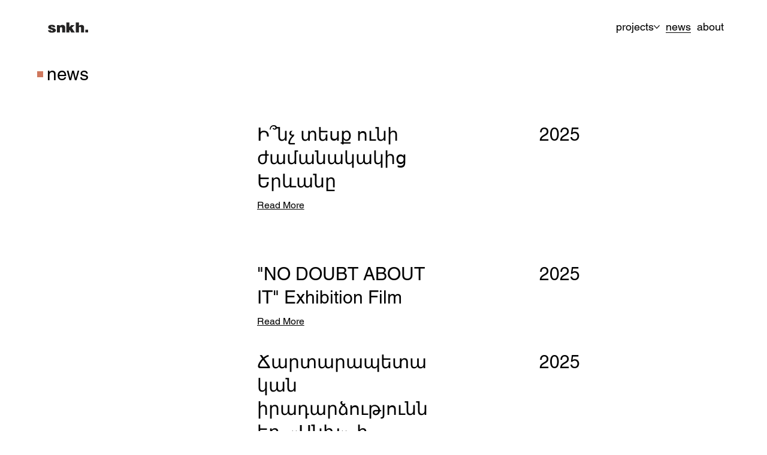

--- FILE ---
content_type: text/html; charset=UTF-8
request_url: https://www.snkh-studio.com/news
body_size: 148627
content:
<!DOCTYPE html>
<html lang="en">
<head>
  
  <!-- SEO Tags -->
  <title>news | snkh studio</title>
  <link rel="canonical" href="https://www.snkh-studio.com/news"/>
  <meta property="og:title" content="news | snkh studio"/>
  <meta property="og:image" content="https://static.wixstatic.com/media/8183bc_5fd937fcea054955bcc76a18eb18d4e7%7Emv2.png/v1/fit/w_2500,h_1330,al_c/8183bc_5fd937fcea054955bcc76a18eb18d4e7%7Emv2.png"/>
  <meta property="og:image:width" content="2500"/>
  <meta property="og:image:height" content="1330"/>
  <meta property="og:url" content="https://www.snkh-studio.com/news"/>
  <meta property="og:site_name" content="snkh studio"/>
  <meta property="og:type" content="website"/>
  <meta name="twitter:card" content="summary_large_image"/>
  <meta name="twitter:title" content="news | snkh studio"/>
  <meta name="twitter:image" content="https://static.wixstatic.com/media/8183bc_5fd937fcea054955bcc76a18eb18d4e7%7Emv2.png/v1/fit/w_2500,h_1330,al_c/8183bc_5fd937fcea054955bcc76a18eb18d4e7%7Emv2.png"/>

  
  <meta charset='utf-8'>
  <meta name="viewport" content="width=device-width, initial-scale=1" id="wixDesktopViewport" />
  <meta http-equiv="X-UA-Compatible" content="IE=edge">
  <meta name="generator" content="Wix.com Website Builder"/>

  <link rel="icon" sizes="192x192" href="https://static.wixstatic.com/shapes/8183bc_520c8f5727774ee9b9d57ac94294f041.svg" type="image/svg+xml"/>
  <link rel="shortcut icon" href="https://static.wixstatic.com/shapes/8183bc_520c8f5727774ee9b9d57ac94294f041.svg" type="image/svg+xml"/>
  <link rel="apple-touch-icon" href="https://static.wixstatic.com/shapes/8183bc_520c8f5727774ee9b9d57ac94294f041.svg" type="image/svg+xml"/>

  <!-- Safari Pinned Tab Icon -->
  <!-- <link rel="mask-icon" href="https://static.wixstatic.com/shapes/8183bc_520c8f5727774ee9b9d57ac94294f041.svg"> -->

  <!-- Original trials -->
  


  <!-- Segmenter Polyfill -->
  <script>
    if (!window.Intl || !window.Intl.Segmenter) {
      (function() {
        var script = document.createElement('script');
        script.src = 'https://static.parastorage.com/unpkg/@formatjs/intl-segmenter@11.7.10/polyfill.iife.js';
        document.head.appendChild(script);
      })();
    }
  </script>

  <!-- Legacy Polyfills -->
  <script nomodule="" src="https://static.parastorage.com/unpkg/core-js-bundle@3.2.1/minified.js"></script>
  <script nomodule="" src="https://static.parastorage.com/unpkg/focus-within-polyfill@5.0.9/dist/focus-within-polyfill.js"></script>

  <!-- Performance API Polyfills -->
  <script>
  (function () {
    var noop = function noop() {};
    if ("performance" in window === false) {
      window.performance = {};
    }
    window.performance.mark = performance.mark || noop;
    window.performance.measure = performance.measure || noop;
    if ("now" in window.performance === false) {
      var nowOffset = Date.now();
      if (performance.timing && performance.timing.navigationStart) {
        nowOffset = performance.timing.navigationStart;
      }
      window.performance.now = function now() {
        return Date.now() - nowOffset;
      };
    }
  })();
  </script>

  <!-- Globals Definitions -->
  <script>
    (function () {
      var now = Date.now()
      window.initialTimestamps = {
        initialTimestamp: now,
        initialRequestTimestamp: Math.round(performance.timeOrigin ? performance.timeOrigin : now - performance.now())
      }

      window.thunderboltTag = "QA_READY"
      window.thunderboltVersion = "1.16787.0"
    })();
  </script>

  <!-- Essential Viewer Model -->
  <script type="application/json" id="wix-essential-viewer-model">{"fleetConfig":{"fleetName":"thunderbolt-seo-isolated-renderer","type":"GA","code":0},"mode":{"qa":false,"enableTestApi":false,"debug":false,"ssrIndicator":false,"ssrOnly":false,"siteAssetsFallback":"enable","versionIndicator":false},"componentsLibrariesTopology":[{"artifactId":"editor-elements","namespace":"wixui","url":"https:\/\/static.parastorage.com\/services\/editor-elements\/1.14855.0"},{"artifactId":"editor-elements","namespace":"dsgnsys","url":"https:\/\/static.parastorage.com\/services\/editor-elements\/1.14855.0"}],"siteFeaturesConfigs":{"sessionManager":{"isRunningInDifferentSiteContext":false}},"language":{"userLanguage":"en"},"siteAssets":{"clientTopology":{"mediaRootUrl":"https:\/\/static.wixstatic.com","scriptsUrl":"static.parastorage.com","staticMediaUrl":"https:\/\/static.wixstatic.com\/media","moduleRepoUrl":"https:\/\/static.parastorage.com\/unpkg","fileRepoUrl":"https:\/\/static.parastorage.com\/services","viewerAppsUrl":"https:\/\/viewer-apps.parastorage.com","viewerAssetsUrl":"https:\/\/viewer-assets.parastorage.com","siteAssetsUrl":"https:\/\/siteassets.parastorage.com","pageJsonServerUrls":["https:\/\/pages.parastorage.com","https:\/\/staticorigin.wixstatic.com","https:\/\/www.snkh-studio.com","https:\/\/fallback.wix.com\/wix-html-editor-pages-webapp\/page"],"pathOfTBModulesInFileRepoForFallback":"wix-thunderbolt\/dist\/"}},"siteFeatures":["accessibilityBrowserZoom","accessibility","appMonitoring","assetsLoader","businessLogger","captcha","clickHandlerRegistrar","commonConfig","componentsLoader","componentsRegistry","consentPolicy","cyclicTabbing","domSelectors","dynamicPages","environmentWixCodeSdk","environment","locationWixCodeSdk","mpaNavigation","navigationManager","navigationPhases","ooi","pages","panorama","protectedPages","renderer","reporter","routerFetch","router","scrollRestoration","seoWixCodeSdk","seo","sessionManager","siteMembersWixCodeSdk","siteMembers","siteScrollBlocker","siteWixCodeSdk","speculationRules","ssrCache","stores","structureApi","thunderboltInitializer","tpaCommons","translations","usedPlatformApis","warmupData","windowMessageRegistrar","windowWixCodeSdk","wixCustomElementComponent","wixEmbedsApi","componentsReact","platform"],"site":{"externalBaseUrl":"https:\/\/www.snkh-studio.com","isSEO":true},"media":{"staticMediaUrl":"https:\/\/static.wixstatic.com\/media","mediaRootUrl":"https:\/\/static.wixstatic.com\/","staticVideoUrl":"https:\/\/video.wixstatic.com\/"},"requestUrl":"https:\/\/www.snkh-studio.com\/news","rollout":{"siteAssetsVersionsRollout":false,"isDACRollout":0,"isTBRollout":false},"commonConfig":{"brand":"studio","host":"VIEWER","bsi":"","consentPolicy":{},"consentPolicyHeader":{},"siteRevision":"485","renderingFlow":"NONE","language":"en","locale":"hy-am"},"interactionSampleRatio":0.01,"dynamicModelUrl":"https:\/\/www.snkh-studio.com\/_api\/v2\/dynamicmodel","accessTokensUrl":"https:\/\/www.snkh-studio.com\/_api\/v1\/access-tokens","isExcludedFromSecurityExperiments":false,"experiments":{"specs.thunderbolt.hardenFetchAndXHR":true,"specs.thunderbolt.securityExperiments":true}}</script>
  <script>window.viewerModel = JSON.parse(document.getElementById('wix-essential-viewer-model').textContent)</script>

  <script>
    window.commonConfig = viewerModel.commonConfig
  </script>

  
  <!-- BEGIN handleAccessTokens bundle -->

  <script data-url="https://static.parastorage.com/services/wix-thunderbolt/dist/handleAccessTokens.inline.4f2f9a53.bundle.min.js">(()=>{"use strict";function e(e){let{context:o,property:r,value:n,enumerable:i=!0}=e,c=e.get,l=e.set;if(!r||void 0===n&&!c&&!l)return new Error("property and value are required");let a=o||globalThis,s=a?.[r],u={};if(void 0!==n)u.value=n;else{if(c){let e=t(c);e&&(u.get=e)}if(l){let e=t(l);e&&(u.set=e)}}let p={...u,enumerable:i||!1,configurable:!1};void 0!==n&&(p.writable=!1);try{Object.defineProperty(a,r,p)}catch(e){return e instanceof TypeError?s:e}return s}function t(e,t){return"function"==typeof e?e:!0===e?.async&&"function"==typeof e.func?t?async function(t){return e.func(t)}:async function(){return e.func()}:"function"==typeof e?.func?e.func:void 0}try{e({property:"strictDefine",value:e})}catch{}try{e({property:"defineStrictObject",value:r})}catch{}try{e({property:"defineStrictMethod",value:n})}catch{}var o=["toString","toLocaleString","valueOf","constructor","prototype"];function r(t){let{context:n,property:c,propertiesToExclude:l=[],skipPrototype:a=!1,hardenPrototypePropertiesToExclude:s=[]}=t;if(!c)return new Error("property is required");let u=(n||globalThis)[c],p={},f=i(n,c);u&&("object"==typeof u||"function"==typeof u)&&Reflect.ownKeys(u).forEach(t=>{if(!l.includes(t)&&!o.includes(t)){let o=i(u,t);if(o&&(o.writable||o.configurable)){let{value:r,get:n,set:i,enumerable:c=!1}=o,l={};void 0!==r?l.value=r:n?l.get=n:i&&(l.set=i);try{let o=e({context:u,property:t,...l,enumerable:c});p[t]=o}catch(e){if(!(e instanceof TypeError))throw e;try{p[t]=o.value||o.get||o.set}catch{}}}}});let d={originalObject:u,originalProperties:p};if(!a&&void 0!==u?.prototype){let e=r({context:u,property:"prototype",propertiesToExclude:s,skipPrototype:!0});e instanceof Error||(d.originalPrototype=e?.originalObject,d.originalPrototypeProperties=e?.originalProperties)}return e({context:n,property:c,value:u,enumerable:f?.enumerable}),d}function n(t,o){let r=(o||globalThis)[t],n=i(o||globalThis,t);return r&&n&&(n.writable||n.configurable)?(Object.freeze(r),e({context:globalThis,property:t,value:r})):r}function i(e,t){if(e&&t)try{return Reflect.getOwnPropertyDescriptor(e,t)}catch{return}}function c(e){if("string"!=typeof e)return e;try{return decodeURIComponent(e).toLowerCase().trim()}catch{return e.toLowerCase().trim()}}function l(e,t){let o="";if("string"==typeof e)o=e.split("=")[0]?.trim()||"";else{if(!e||"string"!=typeof e.name)return!1;o=e.name}return t.has(c(o)||"")}function a(e,t){let o;return o="string"==typeof e?e.split(";").map(e=>e.trim()).filter(e=>e.length>0):e||[],o.filter(e=>!l(e,t))}var s=null;function u(){return null===s&&(s=typeof Document>"u"?void 0:Object.getOwnPropertyDescriptor(Document.prototype,"cookie")),s}function p(t,o){if(!globalThis?.cookieStore)return;let r=globalThis.cookieStore.get.bind(globalThis.cookieStore),n=globalThis.cookieStore.getAll.bind(globalThis.cookieStore),i=globalThis.cookieStore.set.bind(globalThis.cookieStore),c=globalThis.cookieStore.delete.bind(globalThis.cookieStore);return e({context:globalThis.CookieStore.prototype,property:"get",value:async function(e){return l(("string"==typeof e?e:e.name)||"",t)?null:r.call(this,e)},enumerable:!0}),e({context:globalThis.CookieStore.prototype,property:"getAll",value:async function(){return a(await n.apply(this,Array.from(arguments)),t)},enumerable:!0}),e({context:globalThis.CookieStore.prototype,property:"set",value:async function(){let e=Array.from(arguments);if(!l(1===e.length?e[0].name:e[0],t))return i.apply(this,e);o&&console.warn(o)},enumerable:!0}),e({context:globalThis.CookieStore.prototype,property:"delete",value:async function(){let e=Array.from(arguments);if(!l(1===e.length?e[0].name:e[0],t))return c.apply(this,e)},enumerable:!0}),e({context:globalThis.cookieStore,property:"prototype",value:globalThis.CookieStore.prototype,enumerable:!1}),e({context:globalThis,property:"cookieStore",value:globalThis.cookieStore,enumerable:!0}),{get:r,getAll:n,set:i,delete:c}}var f=["TextEncoder","TextDecoder","XMLHttpRequestEventTarget","EventTarget","URL","JSON","Reflect","Object","Array","Map","Set","WeakMap","WeakSet","Promise","Symbol","Error"],d=["addEventListener","removeEventListener","dispatchEvent","encodeURI","encodeURIComponent","decodeURI","decodeURIComponent"];const y=(e,t)=>{try{const o=t?t.get.call(document):document.cookie;return o.split(";").map(e=>e.trim()).filter(t=>t?.startsWith(e))[0]?.split("=")[1]}catch(e){return""}},g=(e="",t="",o="/")=>`${e}=; ${t?`domain=${t};`:""} max-age=0; path=${o}; expires=Thu, 01 Jan 1970 00:00:01 GMT`;function m(){(function(){if("undefined"!=typeof window){const e=performance.getEntriesByType("navigation")[0];return"back_forward"===(e?.type||"")}return!1})()&&function(){const{counter:e}=function(){const e=b("getItem");if(e){const[t,o]=e.split("-"),r=o?parseInt(o,10):0;if(r>=3){const e=t?Number(t):0;if(Date.now()-e>6e4)return{counter:0}}return{counter:r}}return{counter:0}}();e<3?(!function(e=1){b("setItem",`${Date.now()}-${e}`)}(e+1),window.location.reload()):console.error("ATS: Max reload attempts reached")}()}function b(e,t){try{return sessionStorage[e]("reload",t||"")}catch(e){console.error("ATS: Error calling sessionStorage:",e)}}const h="client-session-bind",v="sec-fetch-unsupported",{experiments:w}=window.viewerModel,T=[h,"client-binding",v,"svSession","smSession","server-session-bind","wixSession2","wixSession3"].map(e=>e.toLowerCase()),{cookie:S}=function(t,o){let r=new Set(t);return e({context:document,property:"cookie",set:{func:e=>function(e,t,o,r){let n=u(),i=c(t.split(";")[0]||"")||"";[...o].every(e=>!i.startsWith(e.toLowerCase()))&&n?.set?n.set.call(e,t):r&&console.warn(r)}(document,e,r,o)},get:{func:()=>function(e,t){let o=u();if(!o?.get)throw new Error("Cookie descriptor or getter not available");return a(o.get.call(e),t).join("; ")}(document,r)},enumerable:!0}),{cookieStore:p(r,o),cookie:u()}}(T),k="tbReady",x="security_overrideGlobals",{experiments:E,siteFeaturesConfigs:C,accessTokensUrl:P}=window.viewerModel,R=P,M={},O=(()=>{const e=y(h,S);if(w["specs.thunderbolt.browserCacheReload"]){y(v,S)||e?b("removeItem"):m()}return(()=>{const e=g(h),t=g(h,location.hostname);S.set.call(document,e),S.set.call(document,t)})(),e})();O&&(M["client-binding"]=O);const D=fetch;addEventListener(k,function e(t){const{logger:o}=t.detail;try{window.tb.init({fetch:D,fetchHeaders:M})}catch(e){const t=new Error("TB003");o.meter(`${x}_${t.message}`,{paramsOverrides:{errorType:x,eventString:t.message}}),window?.viewerModel?.mode.debug&&console.error(e)}finally{removeEventListener(k,e)}}),E["specs.thunderbolt.hardenFetchAndXHR"]||(window.fetchDynamicModel=()=>C.sessionManager.isRunningInDifferentSiteContext?Promise.resolve({}):fetch(R,{credentials:"same-origin",headers:M}).then(function(e){if(!e.ok)throw new Error(`[${e.status}]${e.statusText}`);return e.json()}),window.dynamicModelPromise=window.fetchDynamicModel())})();
//# sourceMappingURL=https://static.parastorage.com/services/wix-thunderbolt/dist/handleAccessTokens.inline.4f2f9a53.bundle.min.js.map</script>

<!-- END handleAccessTokens bundle -->

<!-- BEGIN overrideGlobals bundle -->

<script data-url="https://static.parastorage.com/services/wix-thunderbolt/dist/overrideGlobals.inline.ec13bfcf.bundle.min.js">(()=>{"use strict";function e(e){let{context:r,property:o,value:n,enumerable:i=!0}=e,c=e.get,a=e.set;if(!o||void 0===n&&!c&&!a)return new Error("property and value are required");let l=r||globalThis,u=l?.[o],s={};if(void 0!==n)s.value=n;else{if(c){let e=t(c);e&&(s.get=e)}if(a){let e=t(a);e&&(s.set=e)}}let p={...s,enumerable:i||!1,configurable:!1};void 0!==n&&(p.writable=!1);try{Object.defineProperty(l,o,p)}catch(e){return e instanceof TypeError?u:e}return u}function t(e,t){return"function"==typeof e?e:!0===e?.async&&"function"==typeof e.func?t?async function(t){return e.func(t)}:async function(){return e.func()}:"function"==typeof e?.func?e.func:void 0}try{e({property:"strictDefine",value:e})}catch{}try{e({property:"defineStrictObject",value:o})}catch{}try{e({property:"defineStrictMethod",value:n})}catch{}var r=["toString","toLocaleString","valueOf","constructor","prototype"];function o(t){let{context:n,property:c,propertiesToExclude:a=[],skipPrototype:l=!1,hardenPrototypePropertiesToExclude:u=[]}=t;if(!c)return new Error("property is required");let s=(n||globalThis)[c],p={},f=i(n,c);s&&("object"==typeof s||"function"==typeof s)&&Reflect.ownKeys(s).forEach(t=>{if(!a.includes(t)&&!r.includes(t)){let r=i(s,t);if(r&&(r.writable||r.configurable)){let{value:o,get:n,set:i,enumerable:c=!1}=r,a={};void 0!==o?a.value=o:n?a.get=n:i&&(a.set=i);try{let r=e({context:s,property:t,...a,enumerable:c});p[t]=r}catch(e){if(!(e instanceof TypeError))throw e;try{p[t]=r.value||r.get||r.set}catch{}}}}});let d={originalObject:s,originalProperties:p};if(!l&&void 0!==s?.prototype){let e=o({context:s,property:"prototype",propertiesToExclude:u,skipPrototype:!0});e instanceof Error||(d.originalPrototype=e?.originalObject,d.originalPrototypeProperties=e?.originalProperties)}return e({context:n,property:c,value:s,enumerable:f?.enumerable}),d}function n(t,r){let o=(r||globalThis)[t],n=i(r||globalThis,t);return o&&n&&(n.writable||n.configurable)?(Object.freeze(o),e({context:globalThis,property:t,value:o})):o}function i(e,t){if(e&&t)try{return Reflect.getOwnPropertyDescriptor(e,t)}catch{return}}function c(e){if("string"!=typeof e)return e;try{return decodeURIComponent(e).toLowerCase().trim()}catch{return e.toLowerCase().trim()}}function a(e,t){return e instanceof Headers?e.forEach((r,o)=>{l(o,t)||e.delete(o)}):Object.keys(e).forEach(r=>{l(r,t)||delete e[r]}),e}function l(e,t){return!t.has(c(e)||"")}function u(e,t){let r=!0,o=function(e){let t,r;if(globalThis.Request&&e instanceof Request)t=e.url;else{if("function"!=typeof e?.toString)throw new Error("Unsupported type for url");t=e.toString()}try{return new URL(t).pathname}catch{return r=t.replace(/#.+/gi,"").split("?").shift(),r.startsWith("/")?r:`/${r}`}}(e),n=c(o);return n&&t.some(e=>n.includes(e))&&(r=!1),r}function s(t,r,o){let n=fetch,i=XMLHttpRequest,c=new Set(r);function s(){let e=new i,r=e.open,n=e.setRequestHeader;return e.open=function(){let n=Array.from(arguments),i=n[1];if(n.length<2||u(i,t))return r.apply(e,n);throw new Error(o||`Request not allowed for path ${i}`)},e.setRequestHeader=function(t,r){l(decodeURIComponent(t),c)&&n.call(e,t,r)},e}return e({property:"fetch",value:function(){let e=function(e,t){return globalThis.Request&&e[0]instanceof Request&&e[0]?.headers?a(e[0].headers,t):e[1]?.headers&&a(e[1].headers,t),e}(arguments,c);return u(arguments[0],t)?n.apply(globalThis,Array.from(e)):new Promise((e,t)=>{t(new Error(o||`Request not allowed for path ${arguments[0]}`))})},enumerable:!0}),e({property:"XMLHttpRequest",value:s,enumerable:!0}),Object.keys(i).forEach(e=>{s[e]=i[e]}),{fetch:n,XMLHttpRequest:i}}var p=["TextEncoder","TextDecoder","XMLHttpRequestEventTarget","EventTarget","URL","JSON","Reflect","Object","Array","Map","Set","WeakMap","WeakSet","Promise","Symbol","Error"],f=["addEventListener","removeEventListener","dispatchEvent","encodeURI","encodeURIComponent","decodeURI","decodeURIComponent"];const d=function(){let t=globalThis.open,r=document.open;function o(e,r,o){let n="string"!=typeof e,i=t.call(window,e,r,o);return n||e&&function(e){return e.startsWith("//")&&/(?:[a-z0-9](?:[a-z0-9-]{0,61}[a-z0-9])?\.)+[a-z0-9][a-z0-9-]{0,61}[a-z0-9]/g.test(`${location.protocol}:${e}`)&&(e=`${location.protocol}${e}`),!e.startsWith("http")||new URL(e).hostname===location.hostname}(e)?{}:i}return e({property:"open",value:o,context:globalThis,enumerable:!0}),e({property:"open",value:function(e,t,n){return e?o(e,t,n):r.call(document,e||"",t||"",n||"")},context:document,enumerable:!0}),{open:t,documentOpen:r}},y=function(){let t=document.createElement,r=Element.prototype.setAttribute,o=Element.prototype.setAttributeNS;return e({property:"createElement",context:document,value:function(n,i){let a=t.call(document,n,i);if("iframe"===c(n)){e({property:"srcdoc",context:a,get:()=>"",set:()=>{console.warn("`srcdoc` is not allowed in iframe elements.")}});let t=function(e,t){"srcdoc"!==e.toLowerCase()?r.call(a,e,t):console.warn("`srcdoc` attribute is not allowed to be set.")},n=function(e,t,r){"srcdoc"!==t.toLowerCase()?o.call(a,e,t,r):console.warn("`srcdoc` attribute is not allowed to be set.")};a.setAttribute=t,a.setAttributeNS=n}return a},enumerable:!0}),{createElement:t,setAttribute:r,setAttributeNS:o}},m=["client-binding"],b=["/_api/v1/access-tokens","/_api/v2/dynamicmodel","/_api/one-app-session-web/v3/businesses"],h=function(){let t=setTimeout,r=setInterval;return o("setTimeout",0,globalThis),o("setInterval",0,globalThis),{setTimeout:t,setInterval:r};function o(t,r,o){let n=o||globalThis,i=n[t];if(!i||"function"!=typeof i)throw new Error(`Function ${t} not found or is not a function`);e({property:t,value:function(){let e=Array.from(arguments);if("string"!=typeof e[r])return i.apply(n,e);console.warn(`Calling ${t} with a String Argument at index ${r} is not allowed`)},context:o,enumerable:!0})}},v=function(){if(navigator&&"serviceWorker"in navigator){let t=navigator.serviceWorker.register;return e({context:navigator.serviceWorker,property:"register",value:function(){console.log("Service worker registration is not allowed")},enumerable:!0}),{register:t}}return{}};performance.mark("overrideGlobals started");const{isExcludedFromSecurityExperiments:g,experiments:w}=window.viewerModel,E=!g&&w["specs.thunderbolt.securityExperiments"];try{d(),E&&y(),w["specs.thunderbolt.hardenFetchAndXHR"]&&E&&s(b,m),v(),(e=>{let t=[],r=[];r=r.concat(["TextEncoder","TextDecoder"]),e&&(r=r.concat(["XMLHttpRequestEventTarget","EventTarget"])),r=r.concat(["URL","JSON"]),e&&(t=t.concat(["addEventListener","removeEventListener"])),t=t.concat(["encodeURI","encodeURIComponent","decodeURI","decodeURIComponent"]),r=r.concat(["String","Number"]),e&&r.push("Object"),r=r.concat(["Reflect"]),t.forEach(e=>{n(e),["addEventListener","removeEventListener"].includes(e)&&n(e,document)}),r.forEach(e=>{o({property:e})})})(E),E&&h()}catch(e){window?.viewerModel?.mode.debug&&console.error(e);const t=new Error("TB006");window.fedops?.reportError(t,"security_overrideGlobals"),window.Sentry?window.Sentry.captureException(t):globalThis.defineStrictProperty("sentryBuffer",[t],window,!1)}performance.mark("overrideGlobals ended")})();
//# sourceMappingURL=https://static.parastorage.com/services/wix-thunderbolt/dist/overrideGlobals.inline.ec13bfcf.bundle.min.js.map</script>

<!-- END overrideGlobals bundle -->


  
  <script>
    window.commonConfig = viewerModel.commonConfig

	
  </script>

  <!-- Initial CSS -->
  <style data-url="https://static.parastorage.com/services/wix-thunderbolt/dist/main.347af09f.min.css">@keyframes slide-horizontal-new{0%{transform:translateX(100%)}}@keyframes slide-horizontal-old{80%{opacity:1}to{opacity:0;transform:translateX(-100%)}}@keyframes slide-vertical-new{0%{transform:translateY(-100%)}}@keyframes slide-vertical-old{80%{opacity:1}to{opacity:0;transform:translateY(100%)}}@keyframes out-in-new{0%{opacity:0}}@keyframes out-in-old{to{opacity:0}}:root:active-view-transition{view-transition-name:none}::view-transition{pointer-events:none}:root:active-view-transition::view-transition-new(page-group),:root:active-view-transition::view-transition-old(page-group){animation-duration:.6s;cursor:wait;pointer-events:all}:root:active-view-transition-type(SlideHorizontal)::view-transition-old(page-group){animation:slide-horizontal-old .6s cubic-bezier(.83,0,.17,1) forwards;mix-blend-mode:normal}:root:active-view-transition-type(SlideHorizontal)::view-transition-new(page-group){animation:slide-horizontal-new .6s cubic-bezier(.83,0,.17,1) backwards;mix-blend-mode:normal}:root:active-view-transition-type(SlideVertical)::view-transition-old(page-group){animation:slide-vertical-old .6s cubic-bezier(.83,0,.17,1) forwards;mix-blend-mode:normal}:root:active-view-transition-type(SlideVertical)::view-transition-new(page-group){animation:slide-vertical-new .6s cubic-bezier(.83,0,.17,1) backwards;mix-blend-mode:normal}:root:active-view-transition-type(OutIn)::view-transition-old(page-group){animation:out-in-old .35s cubic-bezier(.22,1,.36,1) forwards}:root:active-view-transition-type(OutIn)::view-transition-new(page-group){animation:out-in-new .35s cubic-bezier(.64,0,.78,0) .35s backwards}@media(prefers-reduced-motion:reduce){::view-transition-group(*),::view-transition-new(*),::view-transition-old(*){animation:none!important}}body,html{background:transparent;border:0;margin:0;outline:0;padding:0;vertical-align:baseline}body{--scrollbar-width:0px;font-family:Arial,Helvetica,sans-serif;font-size:10px}body,html{height:100%}body{overflow-x:auto;overflow-y:scroll}body:not(.responsive) #site-root{min-width:var(--site-width);width:100%}body:not([data-js-loaded]) [data-hide-prejs]{visibility:hidden}interact-element{display:contents}#SITE_CONTAINER{position:relative}:root{--one-unit:1vw;--section-max-width:9999px;--spx-stopper-max:9999px;--spx-stopper-min:0px;--browser-zoom:1}@supports(-webkit-appearance:none) and (stroke-color:transparent){:root{--safari-sticky-fix:opacity;--experimental-safari-sticky-fix:translateZ(0)}}@supports(container-type:inline-size){:root{--one-unit:1cqw}}[id^=oldHoverBox-]{mix-blend-mode:plus-lighter;transition:opacity .5s ease,visibility .5s ease}[data-mesh-id$=inlineContent-gridContainer]:has(>[id^=oldHoverBox-]){isolation:isolate}</style>
<style data-url="https://static.parastorage.com/services/wix-thunderbolt/dist/main.renderer.9cb0985f.min.css">a,abbr,acronym,address,applet,b,big,blockquote,button,caption,center,cite,code,dd,del,dfn,div,dl,dt,em,fieldset,font,footer,form,h1,h2,h3,h4,h5,h6,header,i,iframe,img,ins,kbd,label,legend,li,nav,object,ol,p,pre,q,s,samp,section,small,span,strike,strong,sub,sup,table,tbody,td,tfoot,th,thead,title,tr,tt,u,ul,var{background:transparent;border:0;margin:0;outline:0;padding:0;vertical-align:baseline}input,select,textarea{box-sizing:border-box;font-family:Helvetica,Arial,sans-serif}ol,ul{list-style:none}blockquote,q{quotes:none}ins{text-decoration:none}del{text-decoration:line-through}table{border-collapse:collapse;border-spacing:0}a{cursor:pointer;text-decoration:none}.testStyles{overflow-y:hidden}.reset-button{-webkit-appearance:none;background:none;border:0;color:inherit;font:inherit;line-height:normal;outline:0;overflow:visible;padding:0;-webkit-user-select:none;-moz-user-select:none;-ms-user-select:none}:focus{outline:none}body.device-mobile-optimized:not(.disable-site-overflow){overflow-x:hidden;overflow-y:scroll}body.device-mobile-optimized:not(.responsive) #SITE_CONTAINER{margin-left:auto;margin-right:auto;overflow-x:visible;position:relative;width:320px}body.device-mobile-optimized:not(.responsive):not(.blockSiteScrolling) #SITE_CONTAINER{margin-top:0}body.device-mobile-optimized>*{max-width:100%!important}body.device-mobile-optimized #site-root{overflow-x:hidden;overflow-y:hidden}@supports(overflow:clip){body.device-mobile-optimized #site-root{overflow-x:clip;overflow-y:clip}}body.device-mobile-non-optimized #SITE_CONTAINER #site-root{overflow-x:clip;overflow-y:clip}body.device-mobile-non-optimized.fullScreenMode{background-color:#5f6360}body.device-mobile-non-optimized.fullScreenMode #MOBILE_ACTIONS_MENU,body.device-mobile-non-optimized.fullScreenMode #SITE_BACKGROUND,body.device-mobile-non-optimized.fullScreenMode #site-root,body.fullScreenMode #WIX_ADS{visibility:hidden}body.fullScreenMode{overflow-x:hidden!important;overflow-y:hidden!important}body.fullScreenMode.device-mobile-optimized #TINY_MENU{opacity:0;pointer-events:none}body.fullScreenMode-scrollable.device-mobile-optimized{overflow-x:hidden!important;overflow-y:auto!important}body.fullScreenMode-scrollable.device-mobile-optimized #masterPage,body.fullScreenMode-scrollable.device-mobile-optimized #site-root{overflow-x:hidden!important;overflow-y:hidden!important}body.fullScreenMode-scrollable.device-mobile-optimized #SITE_BACKGROUND,body.fullScreenMode-scrollable.device-mobile-optimized #masterPage{height:auto!important}body.fullScreenMode-scrollable.device-mobile-optimized #masterPage.mesh-layout{height:0!important}body.blockSiteScrolling,body.siteScrollingBlocked{position:fixed;width:100%}body.blockSiteScrolling #SITE_CONTAINER{margin-top:calc(var(--blocked-site-scroll-margin-top)*-1)}#site-root{margin:0 auto;min-height:100%;position:relative;top:var(--wix-ads-height)}#site-root img:not([src]){visibility:hidden}#site-root svg img:not([src]){visibility:visible}.auto-generated-link{color:inherit}#SCROLL_TO_BOTTOM,#SCROLL_TO_TOP{height:0}.has-click-trigger{cursor:pointer}.fullScreenOverlay{bottom:0;display:flex;justify-content:center;left:0;overflow-y:hidden;position:fixed;right:0;top:-60px;z-index:1005}.fullScreenOverlay>.fullScreenOverlayContent{bottom:0;left:0;margin:0 auto;overflow:hidden;position:absolute;right:0;top:60px;transform:translateZ(0)}[data-mesh-id$=centeredContent],[data-mesh-id$=form],[data-mesh-id$=inlineContent]{pointer-events:none;position:relative}[data-mesh-id$=-gridWrapper],[data-mesh-id$=-rotated-wrapper]{pointer-events:none}[data-mesh-id$=-gridContainer]>*,[data-mesh-id$=-rotated-wrapper]>*,[data-mesh-id$=inlineContent]>:not([data-mesh-id$=-gridContainer]){pointer-events:auto}.device-mobile-optimized #masterPage.mesh-layout #SOSP_CONTAINER_CUSTOM_ID{grid-area:2/1/3/2;-ms-grid-row:2;position:relative}#masterPage.mesh-layout{-ms-grid-rows:max-content max-content min-content max-content;-ms-grid-columns:100%;align-items:start;display:-ms-grid;display:grid;grid-template-columns:100%;grid-template-rows:max-content max-content min-content max-content;justify-content:stretch}#masterPage.mesh-layout #PAGES_CONTAINER,#masterPage.mesh-layout #SITE_FOOTER-placeholder,#masterPage.mesh-layout #SITE_FOOTER_WRAPPER,#masterPage.mesh-layout #SITE_HEADER-placeholder,#masterPage.mesh-layout #SITE_HEADER_WRAPPER,#masterPage.mesh-layout #SOSP_CONTAINER_CUSTOM_ID[data-state~=mobileView],#masterPage.mesh-layout #soapAfterPagesContainer,#masterPage.mesh-layout #soapBeforePagesContainer{-ms-grid-row-align:start;-ms-grid-column-align:start;-ms-grid-column:1}#masterPage.mesh-layout #SITE_HEADER-placeholder,#masterPage.mesh-layout #SITE_HEADER_WRAPPER{grid-area:1/1/2/2;-ms-grid-row:1}#masterPage.mesh-layout #PAGES_CONTAINER,#masterPage.mesh-layout #soapAfterPagesContainer,#masterPage.mesh-layout #soapBeforePagesContainer{grid-area:3/1/4/2;-ms-grid-row:3}#masterPage.mesh-layout #soapAfterPagesContainer,#masterPage.mesh-layout #soapBeforePagesContainer{width:100%}#masterPage.mesh-layout #PAGES_CONTAINER{align-self:stretch}#masterPage.mesh-layout main#PAGES_CONTAINER{display:block}#masterPage.mesh-layout #SITE_FOOTER-placeholder,#masterPage.mesh-layout #SITE_FOOTER_WRAPPER{grid-area:4/1/5/2;-ms-grid-row:4}#masterPage.mesh-layout #SITE_PAGES,#masterPage.mesh-layout [data-mesh-id=PAGES_CONTAINERcenteredContent],#masterPage.mesh-layout [data-mesh-id=PAGES_CONTAINERinlineContent]{height:100%}#masterPage.mesh-layout.desktop>*{width:100%}#masterPage.mesh-layout #PAGES_CONTAINER,#masterPage.mesh-layout #SITE_FOOTER,#masterPage.mesh-layout #SITE_FOOTER_WRAPPER,#masterPage.mesh-layout #SITE_HEADER,#masterPage.mesh-layout #SITE_HEADER_WRAPPER,#masterPage.mesh-layout #SITE_PAGES,#masterPage.mesh-layout #masterPageinlineContent{position:relative}#masterPage.mesh-layout #SITE_HEADER{grid-area:1/1/2/2}#masterPage.mesh-layout #SITE_FOOTER{grid-area:4/1/5/2}#masterPage.mesh-layout.overflow-x-clip #SITE_FOOTER,#masterPage.mesh-layout.overflow-x-clip #SITE_HEADER{overflow-x:clip}[data-z-counter]{z-index:0}[data-z-counter="0"]{z-index:auto}.wixSiteProperties{-webkit-font-smoothing:antialiased;-moz-osx-font-smoothing:grayscale}:root{--wst-button-color-fill-primary:rgb(var(--color_48));--wst-button-color-border-primary:rgb(var(--color_49));--wst-button-color-text-primary:rgb(var(--color_50));--wst-button-color-fill-primary-hover:rgb(var(--color_51));--wst-button-color-border-primary-hover:rgb(var(--color_52));--wst-button-color-text-primary-hover:rgb(var(--color_53));--wst-button-color-fill-primary-disabled:rgb(var(--color_54));--wst-button-color-border-primary-disabled:rgb(var(--color_55));--wst-button-color-text-primary-disabled:rgb(var(--color_56));--wst-button-color-fill-secondary:rgb(var(--color_57));--wst-button-color-border-secondary:rgb(var(--color_58));--wst-button-color-text-secondary:rgb(var(--color_59));--wst-button-color-fill-secondary-hover:rgb(var(--color_60));--wst-button-color-border-secondary-hover:rgb(var(--color_61));--wst-button-color-text-secondary-hover:rgb(var(--color_62));--wst-button-color-fill-secondary-disabled:rgb(var(--color_63));--wst-button-color-border-secondary-disabled:rgb(var(--color_64));--wst-button-color-text-secondary-disabled:rgb(var(--color_65));--wst-color-fill-base-1:rgb(var(--color_36));--wst-color-fill-base-2:rgb(var(--color_37));--wst-color-fill-base-shade-1:rgb(var(--color_38));--wst-color-fill-base-shade-2:rgb(var(--color_39));--wst-color-fill-base-shade-3:rgb(var(--color_40));--wst-color-fill-accent-1:rgb(var(--color_41));--wst-color-fill-accent-2:rgb(var(--color_42));--wst-color-fill-accent-3:rgb(var(--color_43));--wst-color-fill-accent-4:rgb(var(--color_44));--wst-color-fill-background-primary:rgb(var(--color_11));--wst-color-fill-background-secondary:rgb(var(--color_12));--wst-color-text-primary:rgb(var(--color_15));--wst-color-text-secondary:rgb(var(--color_14));--wst-color-action:rgb(var(--color_18));--wst-color-disabled:rgb(var(--color_39));--wst-color-title:rgb(var(--color_45));--wst-color-subtitle:rgb(var(--color_46));--wst-color-line:rgb(var(--color_47));--wst-font-style-h2:var(--font_2);--wst-font-style-h3:var(--font_3);--wst-font-style-h4:var(--font_4);--wst-font-style-h5:var(--font_5);--wst-font-style-h6:var(--font_6);--wst-font-style-body-large:var(--font_7);--wst-font-style-body-medium:var(--font_8);--wst-font-style-body-small:var(--font_9);--wst-font-style-body-x-small:var(--font_10);--wst-color-custom-1:rgb(var(--color_13));--wst-color-custom-2:rgb(var(--color_16));--wst-color-custom-3:rgb(var(--color_17));--wst-color-custom-4:rgb(var(--color_19));--wst-color-custom-5:rgb(var(--color_20));--wst-color-custom-6:rgb(var(--color_21));--wst-color-custom-7:rgb(var(--color_22));--wst-color-custom-8:rgb(var(--color_23));--wst-color-custom-9:rgb(var(--color_24));--wst-color-custom-10:rgb(var(--color_25));--wst-color-custom-11:rgb(var(--color_26));--wst-color-custom-12:rgb(var(--color_27));--wst-color-custom-13:rgb(var(--color_28));--wst-color-custom-14:rgb(var(--color_29));--wst-color-custom-15:rgb(var(--color_30));--wst-color-custom-16:rgb(var(--color_31));--wst-color-custom-17:rgb(var(--color_32));--wst-color-custom-18:rgb(var(--color_33));--wst-color-custom-19:rgb(var(--color_34));--wst-color-custom-20:rgb(var(--color_35))}.wix-presets-wrapper{display:contents}</style>

  <meta name="format-detection" content="telephone=no">
  <meta name="skype_toolbar" content="skype_toolbar_parser_compatible">
  
  

  

  

  <!-- head performance data start -->
  
  <!-- head performance data end -->
  

    


    
<style data-href="https://static.parastorage.com/services/editor-elements-library/dist/thunderbolt/rb_wixui.thunderbolt_bootstrap.a1b00b19.min.css">.cwL6XW{cursor:pointer}.sNF2R0{opacity:0}.hLoBV3{transition:opacity var(--transition-duration) cubic-bezier(.37,0,.63,1)}.Rdf41z,.hLoBV3{opacity:1}.ftlZWo{transition:opacity var(--transition-duration) cubic-bezier(.37,0,.63,1)}.ATGlOr,.ftlZWo{opacity:0}.KQSXD0{transition:opacity var(--transition-duration) cubic-bezier(.64,0,.78,0)}.KQSXD0,.pagQKE{opacity:1}._6zG5H{opacity:0;transition:opacity var(--transition-duration) cubic-bezier(.22,1,.36,1)}.BB49uC{transform:translateX(100%)}.j9xE1V{transition:transform var(--transition-duration) cubic-bezier(.87,0,.13,1)}.ICs7Rs,.j9xE1V{transform:translateX(0)}.DxijZJ{transition:transform var(--transition-duration) cubic-bezier(.87,0,.13,1)}.B5kjYq,.DxijZJ{transform:translateX(-100%)}.cJijIV{transition:transform var(--transition-duration) cubic-bezier(.87,0,.13,1)}.cJijIV,.hOxaWM{transform:translateX(0)}.T9p3fN{transform:translateX(100%);transition:transform var(--transition-duration) cubic-bezier(.87,0,.13,1)}.qDxYJm{transform:translateY(100%)}.aA9V0P{transition:transform var(--transition-duration) cubic-bezier(.87,0,.13,1)}.YPXPAS,.aA9V0P{transform:translateY(0)}.Xf2zsA{transition:transform var(--transition-duration) cubic-bezier(.87,0,.13,1)}.Xf2zsA,.y7Kt7s{transform:translateY(-100%)}.EeUgMu{transition:transform var(--transition-duration) cubic-bezier(.87,0,.13,1)}.EeUgMu,.fdHrtm{transform:translateY(0)}.WIFaG4{transform:translateY(100%);transition:transform var(--transition-duration) cubic-bezier(.87,0,.13,1)}body:not(.responsive) .JsJXaX{overflow-x:clip}:root:active-view-transition .JsJXaX{view-transition-name:page-group}.AnQkDU{display:grid;grid-template-columns:1fr;grid-template-rows:1fr;height:100%}.AnQkDU>div{align-self:stretch!important;grid-area:1/1/2/2;justify-self:stretch!important}.StylableButton2545352419__root{-archetype:box;border:none;box-sizing:border-box;cursor:pointer;display:block;height:100%;min-height:10px;min-width:10px;padding:0;touch-action:manipulation;width:100%}.StylableButton2545352419__root[disabled]{pointer-events:none}.StylableButton2545352419__root:not(:hover):not([disabled]).StylableButton2545352419--hasBackgroundColor{background-color:var(--corvid-background-color)!important}.StylableButton2545352419__root:hover:not([disabled]).StylableButton2545352419--hasHoverBackgroundColor{background-color:var(--corvid-hover-background-color)!important}.StylableButton2545352419__root:not(:hover)[disabled].StylableButton2545352419--hasDisabledBackgroundColor{background-color:var(--corvid-disabled-background-color)!important}.StylableButton2545352419__root:not(:hover):not([disabled]).StylableButton2545352419--hasBorderColor{border-color:var(--corvid-border-color)!important}.StylableButton2545352419__root:hover:not([disabled]).StylableButton2545352419--hasHoverBorderColor{border-color:var(--corvid-hover-border-color)!important}.StylableButton2545352419__root:not(:hover)[disabled].StylableButton2545352419--hasDisabledBorderColor{border-color:var(--corvid-disabled-border-color)!important}.StylableButton2545352419__root.StylableButton2545352419--hasBorderRadius{border-radius:var(--corvid-border-radius)!important}.StylableButton2545352419__root.StylableButton2545352419--hasBorderWidth{border-width:var(--corvid-border-width)!important}.StylableButton2545352419__root:not(:hover):not([disabled]).StylableButton2545352419--hasColor,.StylableButton2545352419__root:not(:hover):not([disabled]).StylableButton2545352419--hasColor .StylableButton2545352419__label{color:var(--corvid-color)!important}.StylableButton2545352419__root:hover:not([disabled]).StylableButton2545352419--hasHoverColor,.StylableButton2545352419__root:hover:not([disabled]).StylableButton2545352419--hasHoverColor .StylableButton2545352419__label{color:var(--corvid-hover-color)!important}.StylableButton2545352419__root:not(:hover)[disabled].StylableButton2545352419--hasDisabledColor,.StylableButton2545352419__root:not(:hover)[disabled].StylableButton2545352419--hasDisabledColor .StylableButton2545352419__label{color:var(--corvid-disabled-color)!important}.StylableButton2545352419__link{-archetype:box;box-sizing:border-box;color:#000;text-decoration:none}.StylableButton2545352419__container{align-items:center;display:flex;flex-basis:auto;flex-direction:row;flex-grow:1;height:100%;justify-content:center;overflow:hidden;transition:all .2s ease,visibility 0s;width:100%}.StylableButton2545352419__label{-archetype:text;-controller-part-type:LayoutChildDisplayDropdown,LayoutFlexChildSpacing(first);max-width:100%;min-width:1.8em;overflow:hidden;text-align:center;text-overflow:ellipsis;transition:inherit;white-space:nowrap}.StylableButton2545352419__root.StylableButton2545352419--isMaxContent .StylableButton2545352419__label{text-overflow:unset}.StylableButton2545352419__root.StylableButton2545352419--isWrapText .StylableButton2545352419__label{min-width:10px;overflow-wrap:break-word;white-space:break-spaces;word-break:break-word}.StylableButton2545352419__icon{-archetype:icon;-controller-part-type:LayoutChildDisplayDropdown,LayoutFlexChildSpacing(last);flex-shrink:0;height:50px;min-width:1px;transition:inherit}.StylableButton2545352419__icon.StylableButton2545352419--override{display:block!important}.StylableButton2545352419__icon svg,.StylableButton2545352419__icon>span{display:flex;height:inherit;width:inherit}.StylableButton2545352419__root:not(:hover):not([disalbed]).StylableButton2545352419--hasIconColor .StylableButton2545352419__icon svg{fill:var(--corvid-icon-color)!important;stroke:var(--corvid-icon-color)!important}.StylableButton2545352419__root:hover:not([disabled]).StylableButton2545352419--hasHoverIconColor .StylableButton2545352419__icon svg{fill:var(--corvid-hover-icon-color)!important;stroke:var(--corvid-hover-icon-color)!important}.StylableButton2545352419__root:not(:hover)[disabled].StylableButton2545352419--hasDisabledIconColor .StylableButton2545352419__icon svg{fill:var(--corvid-disabled-icon-color)!important;stroke:var(--corvid-disabled-icon-color)!important}.aeyn4z{bottom:0;left:0;position:absolute;right:0;top:0}.qQrFOK{cursor:pointer}.VDJedC{-webkit-tap-highlight-color:rgba(0,0,0,0);fill:var(--corvid-fill-color,var(--fill));fill-opacity:var(--fill-opacity);stroke:var(--corvid-stroke-color,var(--stroke));stroke-opacity:var(--stroke-opacity);stroke-width:var(--stroke-width);filter:var(--drop-shadow,none);opacity:var(--opacity);transform:var(--flip)}.VDJedC,.VDJedC svg{bottom:0;left:0;position:absolute;right:0;top:0}.VDJedC svg{height:var(--svg-calculated-height,100%);margin:auto;padding:var(--svg-calculated-padding,0);width:var(--svg-calculated-width,100%)}.VDJedC svg:not([data-type=ugc]){overflow:visible}.l4CAhn *{vector-effect:non-scaling-stroke}.Z_l5lU{-webkit-text-size-adjust:100%;-moz-text-size-adjust:100%;text-size-adjust:100%}ol.font_100,ul.font_100{color:#080808;font-family:"Arial, Helvetica, sans-serif",serif;font-size:10px;font-style:normal;font-variant:normal;font-weight:400;letter-spacing:normal;line-height:normal;margin:0;text-decoration:none}ol.font_100 li,ul.font_100 li{margin-bottom:12px}ol.wix-list-text-align,ul.wix-list-text-align{list-style-position:inside}ol.wix-list-text-align h1,ol.wix-list-text-align h2,ol.wix-list-text-align h3,ol.wix-list-text-align h4,ol.wix-list-text-align h5,ol.wix-list-text-align h6,ol.wix-list-text-align p,ul.wix-list-text-align h1,ul.wix-list-text-align h2,ul.wix-list-text-align h3,ul.wix-list-text-align h4,ul.wix-list-text-align h5,ul.wix-list-text-align h6,ul.wix-list-text-align p{display:inline}.HQSswv{cursor:pointer}.yi6otz{clip:rect(0 0 0 0);border:0;height:1px;margin:-1px;overflow:hidden;padding:0;position:absolute;width:1px}.zQ9jDz [data-attr-richtext-marker=true]{display:block}.zQ9jDz [data-attr-richtext-marker=true] table{border-collapse:collapse;margin:15px 0;width:100%}.zQ9jDz [data-attr-richtext-marker=true] table td{padding:12px;position:relative}.zQ9jDz [data-attr-richtext-marker=true] table td:after{border-bottom:1px solid currentColor;border-left:1px solid currentColor;bottom:0;content:"";left:0;opacity:.2;position:absolute;right:0;top:0}.zQ9jDz [data-attr-richtext-marker=true] table tr td:last-child:after{border-right:1px solid currentColor}.zQ9jDz [data-attr-richtext-marker=true] table tr:first-child td:after{border-top:1px solid currentColor}@supports(-webkit-appearance:none) and (stroke-color:transparent){.qvSjx3>*>:first-child{vertical-align:top}}@supports(-webkit-touch-callout:none){.qvSjx3>*>:first-child{vertical-align:top}}.LkZBpT :is(p,h1,h2,h3,h4,h5,h6,ul,ol,span[data-attr-richtext-marker],blockquote,div) [class$=rich-text__text],.LkZBpT :is(p,h1,h2,h3,h4,h5,h6,ul,ol,span[data-attr-richtext-marker],blockquote,div)[class$=rich-text__text]{color:var(--corvid-color,currentColor)}.LkZBpT :is(p,h1,h2,h3,h4,h5,h6,ul,ol,span[data-attr-richtext-marker],blockquote,div) span[style*=color]{color:var(--corvid-color,currentColor)!important}.Kbom4H{direction:var(--text-direction);min-height:var(--min-height);min-width:var(--min-width)}.Kbom4H .upNqi2{word-wrap:break-word;height:100%;overflow-wrap:break-word;position:relative;width:100%}.Kbom4H .upNqi2 ul{list-style:disc inside}.Kbom4H .upNqi2 li{margin-bottom:12px}.MMl86N blockquote,.MMl86N div,.MMl86N h1,.MMl86N h2,.MMl86N h3,.MMl86N h4,.MMl86N h5,.MMl86N h6,.MMl86N p{letter-spacing:normal;line-height:normal}.gYHZuN{min-height:var(--min-height);min-width:var(--min-width)}.gYHZuN .upNqi2{word-wrap:break-word;height:100%;overflow-wrap:break-word;position:relative;width:100%}.gYHZuN .upNqi2 ol,.gYHZuN .upNqi2 ul{letter-spacing:normal;line-height:normal;margin-inline-start:.5em;padding-inline-start:1.3em}.gYHZuN .upNqi2 ul{list-style-type:disc}.gYHZuN .upNqi2 ol{list-style-type:decimal}.gYHZuN .upNqi2 ol ul,.gYHZuN .upNqi2 ul ul{line-height:normal;list-style-type:circle}.gYHZuN .upNqi2 ol ol ul,.gYHZuN .upNqi2 ol ul ul,.gYHZuN .upNqi2 ul ol ul,.gYHZuN .upNqi2 ul ul ul{line-height:normal;list-style-type:square}.gYHZuN .upNqi2 li{font-style:inherit;font-weight:inherit;letter-spacing:normal;line-height:inherit}.gYHZuN .upNqi2 h1,.gYHZuN .upNqi2 h2,.gYHZuN .upNqi2 h3,.gYHZuN .upNqi2 h4,.gYHZuN .upNqi2 h5,.gYHZuN .upNqi2 h6,.gYHZuN .upNqi2 p{letter-spacing:normal;line-height:normal;margin-block:0;margin:0}.gYHZuN .upNqi2 a{color:inherit}.MMl86N,.ku3DBC{word-wrap:break-word;direction:var(--text-direction);min-height:var(--min-height);min-width:var(--min-width);mix-blend-mode:var(--blendMode,normal);overflow-wrap:break-word;pointer-events:none;text-align:start;text-shadow:var(--textOutline,0 0 transparent),var(--textShadow,0 0 transparent);text-transform:var(--textTransform,"none")}.MMl86N>*,.ku3DBC>*{pointer-events:auto}.MMl86N li,.ku3DBC li{font-style:inherit;font-weight:inherit;letter-spacing:normal;line-height:inherit}.MMl86N ol,.MMl86N ul,.ku3DBC ol,.ku3DBC ul{letter-spacing:normal;line-height:normal;margin-inline-end:0;margin-inline-start:.5em}.MMl86N:not(.Vq6kJx) ol,.MMl86N:not(.Vq6kJx) ul,.ku3DBC:not(.Vq6kJx) ol,.ku3DBC:not(.Vq6kJx) ul{padding-inline-end:0;padding-inline-start:1.3em}.MMl86N ul,.ku3DBC ul{list-style-type:disc}.MMl86N ol,.ku3DBC ol{list-style-type:decimal}.MMl86N ol ul,.MMl86N ul ul,.ku3DBC ol ul,.ku3DBC ul ul{list-style-type:circle}.MMl86N ol ol ul,.MMl86N ol ul ul,.MMl86N ul ol ul,.MMl86N ul ul ul,.ku3DBC ol ol ul,.ku3DBC ol ul ul,.ku3DBC ul ol ul,.ku3DBC ul ul ul{list-style-type:square}.MMl86N blockquote,.MMl86N div,.MMl86N h1,.MMl86N h2,.MMl86N h3,.MMl86N h4,.MMl86N h5,.MMl86N h6,.MMl86N p,.ku3DBC blockquote,.ku3DBC div,.ku3DBC h1,.ku3DBC h2,.ku3DBC h3,.ku3DBC h4,.ku3DBC h5,.ku3DBC h6,.ku3DBC p{margin-block:0;margin:0}.MMl86N a,.ku3DBC a{color:inherit}.Vq6kJx li{margin-inline-end:0;margin-inline-start:1.3em}.Vd6aQZ{overflow:hidden;padding:0;pointer-events:none;white-space:nowrap}.mHZSwn{display:none}.lvxhkV{bottom:0;left:0;position:absolute;right:0;top:0;width:100%}.QJjwEo{transform:translateY(-100%);transition:.2s ease-in}.kdBXfh{transition:.2s}.MP52zt{opacity:0;transition:.2s ease-in}.MP52zt.Bhu9m5{z-index:-1!important}.LVP8Wf{opacity:1;transition:.2s}.VrZrC0{height:auto}.VrZrC0,.cKxVkc{position:relative;width:100%}:host(:not(.device-mobile-optimized)) .vlM3HR,body:not(.device-mobile-optimized) .vlM3HR{margin-left:calc((100% - var(--site-width))/2);width:var(--site-width)}.AT7o0U[data-focuscycled=active]{outline:1px solid transparent}.AT7o0U[data-focuscycled=active]:not(:focus-within){outline:2px solid transparent;transition:outline .01s ease}.AT7o0U .vlM3HR{bottom:0;left:0;position:absolute;right:0;top:0}.Tj01hh,.jhxvbR{display:block;height:100%;width:100%}.jhxvbR img{max-width:var(--wix-img-max-width,100%)}.jhxvbR[data-animate-blur] img{filter:blur(9px);transition:filter .8s ease-in}.jhxvbR[data-animate-blur] img[data-load-done]{filter:none}.WzbAF8{direction:var(--direction)}.WzbAF8 .mpGTIt .O6KwRn{display:var(--item-display);height:var(--item-size);margin-block:var(--item-margin-block);margin-inline:var(--item-margin-inline);width:var(--item-size)}.WzbAF8 .mpGTIt .O6KwRn:last-child{margin-block:0;margin-inline:0}.WzbAF8 .mpGTIt .O6KwRn .oRtuWN{display:block}.WzbAF8 .mpGTIt .O6KwRn .oRtuWN .YaS0jR{height:var(--item-size);width:var(--item-size)}.WzbAF8 .mpGTIt{height:100%;position:absolute;white-space:nowrap;width:100%}:host(.device-mobile-optimized) .WzbAF8 .mpGTIt,body.device-mobile-optimized .WzbAF8 .mpGTIt{white-space:normal}.big2ZD{display:grid;grid-template-columns:1fr;grid-template-rows:1fr;height:calc(100% - var(--wix-ads-height));left:0;margin-top:var(--wix-ads-height);position:fixed;top:0;width:100%}.SHHiV9,.big2ZD{pointer-events:none;z-index:var(--pinned-layer-in-container,var(--above-all-in-container))}</style>
<style data-href="https://static.parastorage.com/services/editor-elements-library/dist/thunderbolt/rb_wixui.thunderbolt[SkipToContentButton].39deac6a.min.css">.LHrbPP{background:#fff;border-radius:24px;color:#116dff;cursor:pointer;font-family:Helvetica,Arial,メイリオ,meiryo,ヒラギノ角ゴ pro w3,hiragino kaku gothic pro,sans-serif;font-size:14px;height:0;left:50%;margin-left:-94px;opacity:0;padding:0 24px 0 24px;pointer-events:none;position:absolute;top:60px;width:0;z-index:9999}.LHrbPP:focus{border:2px solid;height:40px;opacity:1;pointer-events:auto;width:auto}</style>
<style data-href="https://static.parastorage.com/services/editor-elements-library/dist/thunderbolt/rb_wixui.thunderbolt[ComboBoxInput].a3442dcc.min.css">.zwRuwH{display:flex;height:0;justify-content:center;opacity:0;pointer-events:none;width:100%}.olHXzI{max-height:0;max-width:0;overflow:hidden}.sTe93V{--force-state-metadata:hovered}.DYoNOT{background-color:rgba(var(--dropdownListBackgroundColor,var(--color_1,color_1)),var(--alpha-dropdownListBackgroundColor,1));border-color:rgba(var(--dropdownListStrokeColor,var(--color_2,color_2)),var(--alpha-dropdownListStrokeColor,1));border-radius:var(--dropdownListBorderRadius,0);border-style:solid;border-width:var(--dropdownListStrokeWidth,0);box-shadow:var(--dropdownListBoxShadow,none);direction:var(--direction);font:var(--dropdownListFont,var(--font_1));height:100%!important;width:auto!important}.DYoNOT ._Gybpq{-ms-scroll-chaining:none;background-color:transparent;border-radius:inherit;max-height:calc((var(--optionLineHeight, 1.3em) + var(--dropdownItemsSpacing, 12px))*6);overflow-x:hidden;overflow-y:auto;overscroll-behavior:contain}.DYoNOT ._Gybpq .CEK3nk{align-items:center;background-color:transparent;color:rgb(var(--dropdownListTextColor,var(--color_2,color_2)));cursor:pointer;direction:var(--dropdownDirection,"inherit");display:flex;flex-wrap:nowrap;height:var(--optionLineHeight,1.3em);justify-content:var(--dropdownOptionJustifyContent);padding-bottom:calc(var(--dropdownItemsSpacing, 12px)/2);padding-top:calc(var(--dropdownItemsSpacing, 12px)/2);transition:all .5s ease;transition-property:background-color}.DYoNOT ._Gybpq .CEK3nk.sTe93V{background-color:rgba(var(--dropdownListHoverBackgroundColor,var(--color_7,color_7)),var(--alpha-dropdownListHoverBackgroundColor,1));color:rgb(var(--dropdownListHoverTextColor,var(--color_2,color_2)))}.DYoNOT ._Gybpq .CEK3nk:focus{--focus-ring-box-shadow:none!important}.DYoNOT ._Gybpq .CEK3nk .P6sHUt{line-height:normal;overflow:hidden;padding-inline-end:var(--textPaddingDropDown_end);padding-inline-start:var(--textPaddingDropDown_start);text-overflow:ellipsis;white-space:nowrap}.wBdYEC{align-items:center;color:rgb(var(--errorTextColor,#ff4040));direction:var(--errorDirection);display:flex;flex-direction:row;gap:4px;justify-content:var(--errorAlign,inherit);padding:8px 0 0}.wBdYEC .cfVDAB{flex:none;flex-grow:0;order:0}.wBdYEC .YCipIB{display:inline-block;flex-grow:0;font:var(--errorTextFont,var(--font_8));line-height:1;order:1;word-break:break-word}.PDy5M6{--display:flex;display:var(--display);flex-direction:column}.PDy5M6 .McLPII{height:100%;max-width:100%;min-height:var(--inputHeight);min-width:100%}#SITE_CONTAINER.focus-ring-active.keyboard-tabbing-on .PDy5M6 .McLPII:focus{outline:2px solid #116dff;outline-offset:1px}.PDy5M6 .McLPII:not(.WFXN0y){border-color:var(--corvid-border-color,rgba(var(--brd,248,248,248),var(--alpha-brd,1)));border-width:var(--corvid-border-width,var(--brw,2px))}.PDy5M6 .McLPII:hover:not(.WFXN0y){background-color:rgba(var(--bgh,var(--color_8,color_8)),var(--alpha-bgh,1));border-color:rgba(var(--brdh,249,249,249),var(--alpha-brdh,1));border-style:solid;border-width:var(--brwh,2px)}.PDy5M6 .McLPII:focus:not(.WFXN0y){background-color:rgba(var(--bgf,var(--color_8,color_8)),var(--alpha-bgf,1));border-color:rgba(var(--brdf,249,249,249),var(--alpha-brdf,1));border-style:solid;border-width:var(--brwf,2px)}.PDy5M6 .McLPII:disabled{background-color:rgba(var(--bgd,204,204,204),var(--alpha-bgd,1))}.PDy5M6 .McLPII:disabled+._zjxIR{border:none}.PDy5M6 .McLPII .R4tv1w{background-color:#fff;color:#44474d}.PDy5M6 .RJZaGO{display:flex;flex:1;flex-direction:column;position:relative}.YGSgR3{--display:flex;display:var(--display);flex-direction:column}.YGSgR3 .McLPII{border-color:rgba(0,0,0,.2);border-width:1px 0 1px 0;height:100%;max-width:100%;min-height:var(--inputHeight);min-width:100%}.YGSgR3 .McLPII:hover{background-color:rgba(var(--bgh,var(--color_8,color_8)),var(--alpha-bgh,1));border-color:rgba(var(--brdh,249,249,249),var(--alpha-brdh,1));border-style:solid;border-width:var(--brwh,2px)}#SITE_CONTAINER.focus-ring-active.keyboard-tabbing-on .YGSgR3 .McLPII:focus{outline:2px solid #116dff;outline-offset:1px}.YGSgR3 .McLPII:focus{background-color:rgba(var(--bgf,var(--color_8,color_8)),var(--alpha-bgf,1));border-color:rgba(var(--brdf,249,249,249),var(--alpha-brdf,1));border-style:solid;border-width:var(--brwf,2px)}.YGSgR3 .McLPII:disabled{background-color:rgba(var(--bgd,204,204,204),var(--alpha-bgd,1))}.YGSgR3 .McLPII:disabled+._zjxIR{border:none}.YGSgR3 .McLPII .R4tv1w{background-color:#fff;color:#44474d}.YGSgR3 .RJZaGO{flex:1;position:relative}.YGSgR3 ._zjxIR{border-color:rgba(0,0,0,.2);border-style:solid;border-width:var(--arrowBorderWidth,0)}.U1L4Fn .McLPII:invalid,.U1L4Fn .WFXN0y{background-color:rgba(var(--bge,var(--color_8,color_8)),var(--alpha-bge,1));border-color:rgba(var(--brde,249,249,249),var(--alpha-brde,1));border-style:solid;border-width:var(--brwe,2px)}.PDy5M6 .McLPII:disabled,.PDy5M6 .McLPII:disabled+._zjxIR,.YGSgR3 .McLPII:disabled,.YGSgR3 .McLPII:disabled+._zjxIR,.atCxgF .McLPII:disabled.WFXN0y,.atCxgF .McLPII:disabled.WFXN0y+._zjxIR,.atCxgF .McLPII:disabled:not(.WFXN0y),.atCxgF .McLPII:disabled:not(.WFXN0y)+._zjxIR{border-color:rgba(var(--brdd,204,204,204),var(--alpha-brdd,1));border-width:var(--corvid-border-width,var(--brw,2px));color:rgb(var(--txtd,255,255,255));cursor:default}.jNPppN{direction:var(--direction);text-align:var(--align);-moz-text-align-last:var(--align);text-align-last:var(--align)}.RJZaGO{direction:var(--inputDirection)}.McLPII{-webkit-appearance:none;-moz-appearance:none;background-color:var(--corvid-background-color,rgba(var(--bg,var(--color_8,color_8)),var(--alpha-bg,1)));border-radius:var(--corvid-border-radius,var(--rd,5px));border-style:solid;box-shadow:var(--shd,0 0 0 transparent);color:var(--corvid-color,rgb(var(--txt,136,136,136)));cursor:pointer;direction:var(--inputDirection);display:block;font:var(--fnt);margin:0;padding-inline-end:var(--textPaddingInput_end);padding-inline-start:var(--textPaddingInput_start);position:relative;-moz-text-align-last:var(--inputAlign,"inherit");text-align-last:var(--inputAlign,"inherit")}.McLPII,.McLPII option{text-overflow:ellipsis;white-space:nowrap}.McLPII option{overflow:hidden}.McLPII option.U5WS_f{color:rgb(var(--txt2,var(--color_15,color_15)));display:none}.McLPII.T6F83Z{border-color:var(--corvid-border-color,rgba(var(--brd,248,248,248),var(--alpha-brd,1)));color:rgb(var(--txt_placeholder,136,136,136))}.McLPII::-moz-placeholder{color:rgb(var(--txt_placeholder,136,136,136))}.McLPII:-ms-input-placeholder{color:rgb(var(--txt_placeholder,136,136,136))}.McLPII::placeholder{color:rgb(var(--txt_placeholder,136,136,136))}.McLPII:-moz-focusring{color:transparent;text-shadow:0 0 0 #000}.McLPII::-ms-expand{display:none}.McLPII:focus::-ms-value{background:transparent}.McLPII:disabled+._zjxIR .hR0JZE{fill:rgb(var(--txtd,255,255,255))}._zjxIR{align-items:center;bottom:0;box-sizing:border-box;display:flex;height:inherit;inset-inline-end:var(--arrowInsetInlineEnd);inset-inline-start:var(--arrowInsetInlineStart);padding-left:20px;padding-right:20px;pointer-events:none;position:absolute;top:0}._zjxIR .a6U9y6{width:12px}._zjxIR .a6U9y6 .hR0JZE{fill:rgba(var(--arrowColor,var(--color_12,color_12)),var(--alpha-arrowColor,1));height:100%}._zjxIR .a6U9y6.VhA5n_{transform:rotate(180deg)}.psSgWb{display:none}.JploZQ .psSgWb{color:rgb(var(--txtlbl,var(--color_15,color_15)));direction:var(--labelDirection);display:inline-block;font:var(--fntlbl);line-height:1;margin-bottom:var(--labelMarginBottom,14px);padding-inline-end:var(--labelPadding_end);padding-inline-start:var(--labelPadding_start);text-align:var(--labelAlign,"inherit");word-break:break-word}.kxLeFB .psSgWb:after{color:rgba(var(--txtlblrq,0,0,0),var(--alpha-txtlblrq,0));content:" *";display:var(--requiredIndicationDisplay,none)}.atCxgF{--display:flex;display:var(--display);flex-direction:column}.atCxgF .RJZaGO{display:flex;flex:1;flex-direction:column;position:relative}.atCxgF .McLPII{align-items:center;box-sizing:border-box;display:flex;flex:1;width:100%}.atCxgF .McLPII:not(.WFXN0y){border-color:var(--corvid-border-color,rgba(var(--brd,248,248,248),var(--alpha-brd,1)));border-width:var(--corvid-border-width,var(--brw,2px))}.atCxgF .McLPII:hover:not(.WFXN0y){background-color:rgba(var(--bgh,var(--color_8,color_8)),var(--alpha-bgh,1));border-color:rgba(var(--brdh,249,249,249),var(--alpha-brdh,1));border-style:solid;border-width:var(--brwh,2px)}#SITE_CONTAINER.focus-ring-active.keyboard-tabbing-on .atCxgF .McLPII:focus{outline:2px solid #116dff;outline-offset:1px}.atCxgF .McLPII:focus:not(.WFXN0y){background-color:rgba(var(--bgf,var(--color_8,color_8)),var(--alpha-bgf,1));border-color:rgba(var(--brdf,249,249,249),var(--alpha-brdf,1));border-style:solid;border-width:var(--brwf,2px)}.atCxgF .McLPII:disabled.WFXN0y,.atCxgF .McLPII:disabled:not(.WFXN0y){background-color:rgba(var(--bgd,204,204,204),var(--alpha-bgd,1));border-color:rgba(var(--brdd,204,204,204),var(--alpha-brdd,1))}.atCxgF .McLPII:disabled.WFXN0y+._zjxIR,.atCxgF .McLPII:disabled:not(.WFXN0y)+._zjxIR{border:none}</style>
<style data-href="https://static.parastorage.com/services/editor-elements-library/dist/thunderbolt/rb_wixui.thunderbolt[SelectionTagsList].e397886b.min.css">body.device-mobile-optimized .SelectionTagsList3624110994__labelAndTagsList{margin:calc(-.5 * var(--mobileVerticalMargin)) calc(-.5 * var(--mobileHorizontalMargin))}body.device-mobile-optimized .SelectionTagsList3624110994__tag{margin:calc(.5 * var(--mobileVerticalMargin)) calc(.5 * var(--mobileHorizontalMargin));padding:var(--mobileVerticalPadding) var(--mobileHorizontalPadding)}.SelectionTagsList3624110994__labelAndTagsList{direction:var(--direction);display:flex;flex-flow:wrap;justify-content:var(--alignment);margin:calc(-.5 * var(--desktopVerticalMargin)) calc(-.5 * var(--desktopHorizontalMargin));min-width:50px;text-align:var(--alignment)}.SelectionTagsList3624110994__tags{direction:var(--inputDirection,inherit);display:flex;flex-flow:wrap;justify-content:var(--inputAlign,inherit);text-align:var(--inputAlign,inherit)}.SelectionTagsList3624110994__tag{background-color:var(--corvid-background-color,rgba(var(--bg),var(--alpha-bg,1)));border-color:var(--corvid-border-color,rgba(var(--brd),var(--alpha-brd,1)));border-radius:var(--corvid-border-radius,var(--rd));border-style:solid;border-width:var(--corvid-border-width,var(--brw));box-shadow:var(--shd);color:var(--corvid-color,rgba(var(--txt),var(--alpha-txt,1)));font:var(--fnt);margin:calc(.5 * var(--desktopVerticalMargin)) calc(.5 * var(--desktopHorizontalMargin));padding:var(--desktopVerticalPadding) var(--desktopHorizontalPadding)}.SelectionTagsList3624110994__tag.SelectionTagsList3624110994--error,.SelectionTagsList3624110994__tag.SelectionTagsList3624110994--error:hover,.SelectionTagsList3624110994__tag[data-preview=error]{background-color:rgba(var(--bg_e),var(--alpha-bg_e,1));border-color:rgba(var(--brd_e),var(--alpha-brd_e,1));color:rgba(var(--txt_e),var(--alpha-txt_e,1))}@media (hover:hover){.SelectionTagsList3624110994__tag.SelectionTagsList3624110994--error:hover,.SelectionTagsList3624110994__tag:hover:not(.SelectionTagsList3624110994--disabled),.SelectionTagsList3624110994__tag[data-preview=hover]{background-color:rgba(var(--bg_h),var(--alpha-bg_h,1));border-color:rgba(var(--brd_h),var(--alpha-brd_h,1));color:rgba(var(--txt_h),var(--alpha-txt_h,1));cursor:pointer}}.SelectionTagsList3624110994__tag.SelectionTagsList3624110994--selected,.SelectionTagsList3624110994__tag:hover.SelectionTagsList3624110994--selected,.SelectionTagsList3624110994__tag[data-preview=selected]{background-color:rgba(var(--bg_s),var(--alpha-bg_s,1));border-color:rgba(var(--brd_s),var(--alpha-brd_s,1));color:rgba(var(--txt_s),var(--alpha-txt_s,1))}.SelectionTagsList3624110994__tag.SelectionTagsList3624110994--disabled,.SelectionTagsList3624110994__tag[data-preview=disabled]{background-color:rgba(var(--bg_d),var(--alpha-bg_d,1));border-color:rgba(var(--brd_d),var(--alpha-brd_d,1));color:rgba(var(--txt_d),var(--alpha-txt_d,1));pointer-events:none}.SelectionTagsList3624110994__label{color:rgba(var(--txtlbl,var(--color_15)),var(--alpha-txtlbl,1));direction:var(--labelDir);display:inline-block;font:var(--fntlbl,var(--font_8));line-height:1;margin-bottom:var(--labelMarginBottom);margin-left:calc(.5 * var(--desktopHorizontalMargin));margin-right:calc(.5 * var(--desktopHorizontalMargin));margin-top:calc(.5 * var(--desktopVerticalMargin));padding:var(--labelPadding);text-align:var(--textAlign,inherit);width:100%;word-break:break-word}.SelectionTagsList3624110994__requiredIndication.SelectionTagsList3624110994__label:after{color:rgba(var(--txtlblrq,var(--color_15)),var(--alpha-txtlblrq,1));content:" *"}.SelectionTag1023856791__tag{box-sizing:border-box;cursor:pointer;overflow-x:hidden;text-overflow:ellipsis;-webkit-user-select:none;-moz-user-select:none;-ms-user-select:none;user-select:none;white-space:nowrap;width:auto}.SelectionTag1023856791__tag *{cursor:pointer}.SelectionTag1023856791__tagInput{clip:rect(1px,1px,1px,1px)!important;border:0!important;-webkit-clip-path:inset(50%)!important;clip-path:inset(50%)!important;height:1px!important;margin:-1px!important;overflow:hidden!important;padding:0!important;position:absolute!important;white-space:nowrap!important;width:1px!important}.SelectionTag1023856791__tag.SelectionTag1023856791--isFocused{--SelectionTag1023856791-force-state-metadata:focus}.focus-ring-active.keyboard-tabbing-on .SelectionTag1023856791__tag.SelectionTag1023856791--isFocused{outline:2px solid #116dff;outline-offset:1px}</style>
<style data-href="https://static.parastorage.com/services/editor-elements-library/dist/thunderbolt/rb_wixui.thunderbolt_mobile.21c58c25.min.css">.ruTj7Z{direction:var(--direction,ltr)}.ruTj7Z>ul{box-sizing:border-box;width:100%}.ruTj7Z>ul li{display:block}.ruTj7Z>ul li>div:active,.ruTj7Z>ul li>div:focus{background-color:rgba(var(--bgs,var(--color_15,color_15)),var(--alpha-bgs,1));transition:var(--itemBGColorNoTrans,background-color 50ms ease 0s)}.ruTj7Z .NIXfHQ{box-shadow:var(--shd,0 1px 4px rgba(0,0,0,.6));position:relative;-webkit-transform:translateZ(0)}.cgGlGU{--display:grid;direction:var(--direction,ltr);display:var(--display);grid-template-columns:minmax(0,1fr)}.cgGlGU>ul{box-sizing:border-box;width:100%}.cgGlGU>ul li{display:block}.cgGlGU>ul li>div:active,.cgGlGU>ul li>div:focus{background-color:rgba(var(--bgs,var(--color_15,color_15)),var(--alpha-bgs,1));transition:var(--itemBGColorNoTrans,background-color 50ms ease 0s)}.cgGlGU .NIXfHQ{box-shadow:var(--shd,0 1px 4px rgba(0,0,0,.6));min-height:1px;position:relative;-webkit-transform:translateZ(0)}.UNhuLu{--padding-start-lvl1:var(--padding-start,0);--padding-end-lvl1:var(--padding-end,0);--padding-start-lvl2:var(--sub-padding-start,0);--padding-end-lvl2:var(--sub-padding-end,0);--padding-start-lvl3:calc(2 * var(--padding-start-lvl2) - var(--padding-start-lvl1));--padding-end-lvl3:calc(2 * var(--padding-end-lvl2) - var(--padding-end-lvl1));background-color:rgba(var(--bg,var(--color_11,color_11)),var(--alpha-bg,1));border-color:rgba(var(--brd,var(--color_15,color_15)),var(--alpha-brd,1));border-style:solid;border-width:var(--brw,1px);box-sizing:border-box;display:flex;list-style:none;margin:0;min-width:100px;position:relative;text-align:var(--text-align,left);transition:var(--itemBGColorTrans,background-color .4s ease 0s)}.UNhuLu .fEGEM_{cursor:pointer;display:grid;grid-template-columns:1fr;height:var(--item-height,50px);position:relative}.UNhuLu .fEGEM_>.kGvnrc{position:relative;text-overflow:ellipsis}.UNhuLu .fEGEM_>.kGvnrc>.xfxJ27{bottom:0;color:rgb(var(--txt,var(--color_15,color_15)));display:inline;font:var(--fnt,var(--font_1));left:0;line-height:var(--item-height,50px);overflow:hidden;position:absolute;right:0;text-overflow:ellipsis;top:0;-webkit-user-select:none;-moz-user-select:none;-ms-user-select:none;user-select:none;white-space:nowrap}.UNhuLu .fEGEM_>.RJADXR{cursor:pointer;font-family:Arial,Helvetica,sans-serif;font-size:10px;min-width:12px}.UNhuLu .fEGEM_>.RJADXR>.DpIELp{margin:0 20px;min-width:12px;width:1em}.UNhuLu .fEGEM_>.RJADXR>.DpIELp svg{fill:rgb(var(--arrowColor,var(--color_14,color_14)));pointer-events:none}@supports(-webkit-touch-callout:none){.UNhuLu .fEGEM_>.kGvnrc>.xfxJ27{text-decoration:underline;text-decoration-color:transparent}}.UNhuLu.fqtSRp>.fEGEM_{grid-template-areas:var(--template-areas,"label arrow");grid-template-columns:var(--template-columns,1fr 52px)}.UNhuLu.fqtSRp>.fEGEM_>.kGvnrc{grid-area:label}.UNhuLu.fqtSRp>.fEGEM_>.RJADXR{align-items:flex-end;display:flex;flex-direction:column;grid-area:arrow;justify-content:center}.UNhuLu.hGjOas>.saNEb7{display:block;opacity:1;transition:var(--subMenuOpacityTrans,all .4s ease 0s)}.UNhuLu.hGjOas>.fEGEM_ .DpIELp{transform:rotate(180deg)}.UNhuLu.QqwXfj>.fEGEM_{background-color:rgba(var(--bgs,var(--color_15,color_15)),var(--alpha-bgs,1))}.fqtSRp .UNhuLu.QqwXfj>.fEGEM_{background-color:rgba(var(--bgsSub,var(--color_15,color_15)),var(--alpha-bgsSub,1))}.UNhuLu.QqwXfj>.fEGEM_>.kGvnrc>.xfxJ27{color:rgb(var(--txtsSub,var(--color_13,color_13)));color:rgb(var(--txts,var(--color_13,color_13)))}.fqtSRp .UNhuLu.QqwXfj>.fEGEM_.dWouOY>.kGvnrc>.xfxJ27{color:rgb(var(--txtsSub,var(--color_13,color_13)))}.UNhuLu>.saNEb7{display:none;min-width:100%;opacity:0;transition:var(--subMenuOpacityTrans,all .4s ease 0s)}.UNhuLu>.saNEb7>.YLBS9j{background-color:rgba(var(--bgexpanded,var(--color_15,color_15)),var(--alpha-bgexpanded,1));border:none}.UNhuLu>.saNEb7>.YLBS9j .xfxJ27{color:rgb(var(--txtexpanded,var(--color_13,color_13)));font:var(--fntSubMenu,var(--font_1));line-height:var(--item-height,50px);padding-inline-end:var(--padding-end-lvl2,0);padding-inline-start:var(--padding-start-lvl2,0)}.UNhuLu>.saNEb7 .saNEb7 .xfxJ27{padding-inline-end:var(--padding-end-lvl3,0);padding-inline-start:var(--padding-start-lvl3,0)}.UNhuLu .ZD5b14{opacity:0;position:absolute}.UNhuLu .xfxJ27{padding-inline-end:var(--padding-end-lvl1,0);padding-inline-start:var(--padding-start-lvl1,0)}.u4cNtA{background-color:rgba(var(--bg,var(--color_11,color_11)),var(--alpha-bg,1));border-color:rgba(var(--brd,var(--color_15,color_15)),var(--alpha-brd,1));border-style:solid;border-width:var(--brw,1px);box-sizing:border-box;display:flex;list-style:none;margin:0;position:relative;text-align:var(--text-align,left);transition:var(--itemBGColorTrans,background-color .4s ease 0s)}.u4cNtA .fEGEM_{cursor:pointer;display:grid;grid-template-columns:1fr;height:auto;position:relative}.u4cNtA .fEGEM_>.kGvnrc{display:grid;position:relative;text-overflow:ellipsis}.u4cNtA .fEGEM_>.kGvnrc>.xfxJ27{color:rgb(var(--txt,var(--color_15,color_15)));display:inline;font:var(--fnt,var(--font_1));overflow:hidden;padding-bottom:var(--verticalPadding,0);padding-top:var(--verticalPadding,0);position:relative;text-overflow:ellipsis;-webkit-user-select:none;-moz-user-select:none;-ms-user-select:none;user-select:none;white-space:nowrap}.u4cNtA .fEGEM_>.RJADXR{cursor:pointer;font-family:Arial,Helvetica,sans-serif;font-size:10px;min-width:12px}.u4cNtA .fEGEM_>.RJADXR>.DpIELp{margin:0 20px;min-width:12px;width:1em}.u4cNtA .fEGEM_>.RJADXR>.DpIELp svg{fill:rgb(var(--arrowColor,var(--color_15,color_15)));pointer-events:none}.u4cNtA.fqtSRp>.fEGEM_{grid-template-areas:var(--template-areas,"label arrow");grid-template-columns:var(--template-columns,1fr 52px)}.u4cNtA.fqtSRp>.fEGEM_>.kGvnrc{grid-area:label}.u4cNtA.fqtSRp>.fEGEM_>.RJADXR{align-items:flex-end;display:flex;flex-direction:column;grid-area:arrow;justify-content:center}.u4cNtA.hGjOas>.saNEb7{display:block;opacity:1;transition:var(--subMenuOpacityTrans,all .4s ease 0s)}.u4cNtA.hGjOas>.fEGEM_ .DpIELp{transform:rotate(180deg)}.u4cNtA.QqwXfj>.fEGEM_{background-color:rgba(var(--bgs,var(--color_15,color_15)),var(--alpha-bgs,1))}.fqtSRp .u4cNtA.QqwXfj>.fEGEM_{background-color:rgba(var(--bgsSub,var(--color_15,color_15)),var(--alpha-bgsSub,1))}.u4cNtA.QqwXfj>.fEGEM_>.kGvnrc>.xfxJ27{color:rgb(var(--txtsSub,var(--color_13,color_13)));color:rgb(var(--txts,var(--color_13,color_13)))}.u4cNtA>.saNEb7{display:none;min-width:100%;opacity:0;transition:var(--subMenuOpacityTrans,all .4s ease 0s)}.u4cNtA>.saNEb7>.YLBS9j{background-color:rgba(var(--bgexpanded,var(--color_15,color_15)),var(--alpha-bgexpanded,1));border:none}.u4cNtA>.saNEb7>.YLBS9j .xfxJ27{color:rgb(var(--txtexpanded,var(--color_13,color_13)));font:var(--fntSubMenu,var(--font_1));padding-inline-end:var(--sub-padding-end,0);padding-inline-start:var(--sub-padding-start,0)}.u4cNtA .ZD5b14{opacity:0;position:absolute}.u4cNtA .xfxJ27{padding-inline-end:var(--padding-end,0);padding-inline-start:var(--padding-start,0)}.OZVMSN .fEGEM_{direction:var(--item-depth0-direction);text-align:var(--item-depth0-align,var(--text-align))}.zui1C4 .fEGEM_{direction:var(--item-depth1-direction);text-align:var(--item-depth1-align,var(--text-align))}.WJmop7 .fEGEM_{direction:var(--item-depth2-direction);text-align:var(--item-depth2-align,var(--text-align))}.EmyVop{-webkit-tap-highlight-color:rgba(0,0,0,0);opacity:0;visibility:hidden}.EmyVop.two32l{opacity:1;visibility:visible}.EmyVop[data-undisplayed=true]{display:none}.EmyVop:not([data-is-mesh]) .vMwwq3,.EmyVop:not([data-is-mesh]) .vnTKrr{bottom:0;left:0;position:absolute;right:0;top:0}.YppmB_{background-color:rgba(var(--bg,var(--color_15,color_15)),var(--alpha-bg,1));display:initial;height:100%;left:0;opacity:0;position:fixed;top:0;width:100%}.YppmB_.RmiF1m{display:none}:host(.device-mobile-optimized) .YppmB_,body.device-mobile-optimized .YppmB_{height:100vh;left:calc((100% - var(--screen-width))/2);width:var(--screen-width)}:host(.device-mobile-optimized) .EmyVop.RmiF1m,body.device-mobile-optimized .EmyVop.RmiF1m{left:calc((100% - var(--screen-width))/2)}:host(.device-mobile-optimized) .EmyVop.dqZerU,body.device-mobile-optimized .EmyVop.dqZerU{height:100vh}:host(:not(.device-mobile-optimized)) .EmyVop.dqZerU,body:not(.device-mobile-optimized) .EmyVop.dqZerU{height:100vh}.Zcgm3P.dqZerU,.Zcgm3P.dqZerU>:first-child{height:calc(var(--menu-height) - var(--wix-ads-height))}.Zcgm3P.dqZerU>:first-child{margin-top:var(--wix-ads-height)}.EmyVop.dqZerU{top:0}.vnTKrr{height:100%;width:100%}.EmyVop{position:fixed;z-index:calc(var(--above-all-z-index) - 1)}._1tQlq{-webkit-tap-highlight-color:rgba(0,0,0,0);opacity:0;visibility:hidden}._1tQlq.kTFWgg{opacity:1;visibility:visible}._1tQlq[data-undisplayed=true]{display:none}._1tQlq:not([data-is-mesh]) .X9vkbb,._1tQlq:not([data-is-mesh]) .jpeeyX{bottom:0;left:0;position:absolute;right:0;top:0}.PbIVkr{background-color:rgba(var(--bg,var(--color_15,color_15)),var(--alpha-bg,1));display:initial;height:100%;left:0;opacity:0;position:fixed;top:0;width:100%}.PbIVkr.YN_fLB{display:none}:host(.device-mobile-optimized) .PbIVkr,body.device-mobile-optimized .PbIVkr{height:100vh;left:calc((100% - var(--screen-width))/2);width:var(--screen-width)}:host(.device-mobile-optimized) ._1tQlq.YN_fLB,body.device-mobile-optimized ._1tQlq.YN_fLB{left:calc((100% - var(--screen-width))/2)}:host(.device-mobile-optimized) ._1tQlq.jFliG2,body.device-mobile-optimized ._1tQlq.jFliG2{height:100vh}:host(:not(.device-mobile-optimized)) ._1tQlq.jFliG2,body:not(.device-mobile-optimized) ._1tQlq.jFliG2{height:100vh}.n74Psq.jFliG2,.n74Psq.jFliG2>:first-child{height:calc(var(--menu-height) - var(--wix-ads-height))}.n74Psq.jFliG2>:first-child{margin-top:var(--wix-ads-height)}._1tQlq.jFliG2{top:0}.jpeeyX{height:100%;width:100%}._1tQlq{position:fixed;z-index:calc(var(--above-all-z-index) - 1)}.n74Psq{-ms-overflow-style:none;overflow-x:hidden;overflow-y:scroll;overflow:-moz-scrollbars-none;position:relative;scrollbar-width:none}.n74Psq::-webkit-scrollbar{height:0;width:0}.Tj01hh,.jhxvbR{display:block;height:100%;width:100%}.jhxvbR img{max-width:var(--wix-img-max-width,100%)}.jhxvbR[data-animate-blur] img{filter:blur(9px);transition:filter .8s ease-in}.jhxvbR[data-animate-blur] img[data-load-done]{filter:none}.MW5IWV{height:100%;left:0;-webkit-mask-image:var(--mask-image,none);mask-image:var(--mask-image,none);-webkit-mask-position:var(--mask-position,0);mask-position:var(--mask-position,0);-webkit-mask-repeat:var(--mask-repeat,no-repeat);mask-repeat:var(--mask-repeat,no-repeat);-webkit-mask-size:var(--mask-size,100%);mask-size:var(--mask-size,100%);overflow:hidden;pointer-events:var(--fill-layer-background-media-pointer-events);position:absolute;top:0;width:100%}.MW5IWV.N3eg0s{clip:rect(0,auto,auto,0)}.MW5IWV .Kv1aVt{height:100%;position:absolute;top:0;width:100%}.MW5IWV .dLPlxY{height:var(--fill-layer-image-height,100%);opacity:var(--fill-layer-image-opacity)}.MW5IWV .dLPlxY img{height:100%;width:100%}@supports(-webkit-hyphens:none){.MW5IWV.N3eg0s{clip:auto;-webkit-clip-path:inset(0)}}.VgO9Yg{height:100%}.LWbAav{background-color:var(--bg-overlay-color);background-image:var(--bg-gradient);transition:var(--inherit-transition)}.K_YxMd,.yK6aSC{opacity:var(--fill-layer-video-opacity)}.NGjcJN{bottom:var(--media-padding-bottom);height:var(--media-padding-height);position:absolute;top:var(--media-padding-top);width:100%}.mNGsUM{transform:scale(var(--scale,1));transition:var(--transform-duration,transform 0s)}.K_YxMd{height:100%;position:relative;width:100%}wix-media-canvas{display:block;height:100%}.I8xA4L{opacity:var(--fill-layer-video-opacity,var(--fill-layer-image-opacity,1))}.I8xA4L .K_YxMd,.I8xA4L .dLPlxY,.I8xA4L .yK6aSC{opacity:1}.bX9O_S{clip-path:var(--fill-layer-clip)}.Z_wCwr,.bX9O_S{position:absolute;top:0}.Jxk_UL img,.Z_wCwr,.bX9O_S{height:100%;width:100%}.K8MSra{opacity:0}.K8MSra,.YTb3b4{position:absolute;top:0}.YTb3b4{height:0;left:0;overflow:hidden;width:0}.SUz0WK{left:0;pointer-events:var(--fill-layer-background-media-pointer-events);position:var(--fill-layer-background-media-position)}.FNxOn5,.SUz0WK,.m4khSP{height:100%;top:0;width:100%}.FNxOn5{position:absolute}.m4khSP{background-color:var(--fill-layer-background-overlay-color);opacity:var(--fill-layer-background-overlay-blend-opacity-fallback,1);position:var(--fill-layer-background-overlay-position);transform:var(--fill-layer-background-overlay-transform)}@supports(mix-blend-mode:overlay){.m4khSP{mix-blend-mode:var(--fill-layer-background-overlay-blend-mode);opacity:var(--fill-layer-background-overlay-blend-opacity,1)}}.MyaVaS{display:inherit;height:inherit;width:auto}.gIn6Wf{-webkit-tap-highlight-color:rgba(0,0,0,0);cursor:pointer}body:not(.responsive) .MyaVaS,body:not(.responsive) .gIn6Wf{z-index:var(--above-all-in-container)}.MyaVaS.ZhsSZ_,.gIn6Wf.ZhsSZ_{z-index:var(--above-all-z-index)!important}@supports(-webkit-touch-callout:none){.gIn6Wf{touch-action:manipulation}}.P4my70{background-color:rgba(var(--bg,var(--color_11,color_11)),var(--alpha-bg,1));border:solid var(--borderwidth,0) rgba(var(--bordercolor,var(--color_11,color_11)),var(--alpha-bordercolor,1));border-radius:var(--rd,0);box-shadow:var(--shd,0 0 0 rgba(0,0,0,.6));transition:all .5s}.P4my70,.P4my70.ZhsSZ_{align-items:center;box-sizing:border-box;display:flex;height:100%;justify-content:center;width:100%}.P4my70.ZhsSZ_{background-color:rgba(var(--bgOpen,var(--color_11,color_11)),var(--alpha-bgOpen,1));border-color:rgba(var(--bordercolorOpen,var(--color_11,color_11)),var(--alpha-bordercolorOpen,1));border-radius:var(--rdOpen,0);border-style:solid;border-width:var(--borderwidthOpen,0);box-shadow:var(--shdOpen,0 0 0 rgba(0,0,0,.6))}.pAmIZO{display:inherit;height:inherit;width:auto}.YRyQqb{-webkit-tap-highlight-color:rgba(0,0,0,0);cursor:pointer}body:not(.responsive) .YRyQqb,body:not(.responsive) .pAmIZO{z-index:var(--above-all-in-container)}.YRyQqb.oX7wPA,.pAmIZO.oX7wPA{z-index:var(--above-all-z-index)!important}@supports(-webkit-touch-callout:none){.YRyQqb{touch-action:manipulation}}.KbTtfL{background-color:rgba(var(--bg,var(--color_11,color_11)),var(--alpha-bg,1));border:solid var(--borderwidth,0) rgba(var(--bordercolor,var(--color_11,color_11)),var(--alpha-bordercolor,1));border-radius:var(--rd,0);box-shadow:var(--shd,0 0 0 rgba(0,0,0,.6));transition:all .5s}.KbTtfL,.KbTtfL.oX7wPA{align-items:center;box-sizing:border-box;display:flex;height:100%;justify-content:center;width:100%}.KbTtfL.oX7wPA{background-color:rgba(var(--bgOpen,var(--color_11,color_11)),var(--alpha-bgOpen,1));border-color:rgba(var(--bordercolorOpen,var(--color_11,color_11)),var(--alpha-bordercolorOpen,1));border-radius:var(--rdOpen,0);border-style:solid;border-width:var(--borderwidthOpen,0);box-shadow:var(--shdOpen,0 0 0 rgba(0,0,0,.6))}.enVN3p{border-radius:50%;cursor:pointer;display:block;height:22px;position:relative;transition:all .3s linear;width:22px}.enVN3p:after,.enVN3p:before{background:rgba(var(--lineColor,var(--color_2,color_2)),var(--alpha-lineColor,1));border-radius:5px;bottom:0;content:"";left:0;margin:auto;position:absolute;right:0;top:0}.enVN3p:after,.enVN3p:before{height:3px;width:22px}.enVN3p:after{transform:rotate(90deg);transition:all .12s linear}.enVN3p.oX7wPA{transform:rotate(180deg)}.enVN3p.oX7wPA:after,.enVN3p.oX7wPA:before{background:rgba(var(--lineColorOpen,var(--color_2,color_2)),var(--alpha-lineColorOpen,1))}.enVN3p.oX7wPA:after{transform:rotate(180deg)}.wDwm70{display:inherit;height:inherit;width:auto}.U_e6Q8{-webkit-tap-highlight-color:rgba(0,0,0,0);cursor:pointer}body:not(.responsive) .U_e6Q8,body:not(.responsive) .wDwm70{z-index:var(--above-all-in-container)}.U_e6Q8.JJHA1E,.wDwm70.JJHA1E{z-index:var(--above-all-z-index)!important}@supports(-webkit-touch-callout:none){.U_e6Q8{touch-action:manipulation}}.Ids9OS{background-color:rgba(var(--bg,var(--color_11,color_11)),var(--alpha-bg,1));border:solid var(--borderwidth,0) rgba(var(--bordercolor,var(--color_11,color_11)),var(--alpha-bordercolor,1));border-radius:var(--rd,0);box-shadow:var(--shd,0 0 0 rgba(0,0,0,.6));transition:all .5s}.Ids9OS,.Ids9OS.JJHA1E{align-items:center;box-sizing:border-box;display:flex;height:100%;justify-content:center;width:100%}.Ids9OS.JJHA1E{background-color:rgba(var(--bgOpen,var(--color_11,color_11)),var(--alpha-bgOpen,1));border-color:rgba(var(--bordercolorOpen,var(--color_11,color_11)),var(--alpha-bordercolorOpen,1));border-radius:var(--rdOpen,0);border-style:solid;border-width:var(--borderwidthOpen,0);box-shadow:var(--shdOpen,0 0 0 rgba(0,0,0,.6))}.XLAVDo{cursor:pointer;display:flex;flex-direction:column;height:21px;justify-content:space-between;transition:transform .33s ease-out;width:26px}.XLAVDo.JJHA1E{transform:rotate(-45deg)}.obddOt{background-color:rgba(var(--lineColor,var(--color_2,color_2)),var(--alpha-lineColor,1));border-radius:1.5px;height:3px;width:100%}.obddOt.SRM_9q{width:50%}.obddOt.YQwk0a{transform-origin:right;transition:transform .33s cubic-bezier(.54,-.81,.57,.57)}.JJHA1E .obddOt.YQwk0a{background-color:rgba(var(--lineColorOpen,var(--color_2,color_2)),var(--alpha-lineColorOpen,1));transform:rotate(-90deg) translateX(4px)}.obddOt.eyQVgg{align-self:flex-end;transform-origin:left;transition:transform .33s cubic-bezier(.54,-.81,.57,.57)}.JJHA1E .obddOt.eyQVgg{transform:rotate(-90deg) translateX(-4px)}.JJHA1E .obddOt.BU_Jm5,.JJHA1E .obddOt.eyQVgg{background-color:rgba(var(--lineColorOpen,var(--color_2,color_2)),var(--alpha-lineColorOpen,1))}.K0jx9y{display:inherit;height:inherit;width:auto}.kGFVDf{-webkit-tap-highlight-color:rgba(0,0,0,0);cursor:pointer}body:not(.responsive) .K0jx9y,body:not(.responsive) .kGFVDf{z-index:var(--above-all-in-container)}.K0jx9y.MEduRo,.kGFVDf.MEduRo{z-index:var(--above-all-z-index)!important}@supports(-webkit-touch-callout:none){.kGFVDf{touch-action:manipulation}}.nKRcKG{background-color:rgba(var(--bg,var(--color_11,color_11)),var(--alpha-bg,1));border:solid var(--borderwidth,0) rgba(var(--bordercolor,var(--color_11,color_11)),var(--alpha-bordercolor,1));border-radius:var(--rd,0);box-shadow:var(--shd,0 0 0 rgba(0,0,0,.6));transition:all .5s}.nKRcKG,.nKRcKG.MEduRo{align-items:center;box-sizing:border-box;display:flex;height:100%;justify-content:center;width:100%}.nKRcKG.MEduRo{background-color:rgba(var(--bgOpen,var(--color_11,color_11)),var(--alpha-bgOpen,1));border-color:rgba(var(--bordercolorOpen,var(--color_11,color_11)),var(--alpha-bordercolorOpen,1));border-radius:var(--rdOpen,0);border-style:solid;border-width:var(--borderwidthOpen,0);box-shadow:var(--shdOpen,0 0 0 rgba(0,0,0,.6))}.B1Ti_C{height:20px;width:22px}.B1Ti_C,.naeVRo{position:absolute}.naeVRo{background-color:rgba(var(--lineColor,var(--color_2,color_2)),var(--alpha-lineColor,1));height:2px;transition:all .25s ease}.HUKlBY{top:0;width:50%}.RWu2Qu,._W7Xw0{top:9px;width:100%}.plHZxT{bottom:0;width:50%}.oo_S7a{left:0}.dQWoWx{right:0}.RWu2Qu.naeVRo,._W7Xw0.naeVRo{transform-origin:center}.HUKlBY.naeVRo.oo_S7a{transform-origin:0 0}.HUKlBY.naeVRo.dQWoWx{transform-origin:100% 0}.plHZxT.naeVRo.oo_S7a{transform-origin:0 100%}.plHZxT.naeVRo.dQWoWx{transform-origin:100% 100%}.B1Ti_C.MEduRo .HUKlBY.naeVRo.dQWoWx,.B1Ti_C.MEduRo .HUKlBY.naeVRo.oo_S7a,.B1Ti_C.MEduRo .plHZxT.naeVRo.dQWoWx,.B1Ti_C.MEduRo .plHZxT.naeVRo.oo_S7a{background-color:rgba(var(--lineColorOpen,var(--color_2,color_2)),var(--alpha-lineColorOpen,1));transform:scaleX(0)}.B1Ti_C.MEduRo ._W7Xw0.naeVRo{transform:rotate(-45deg) scaleX(1)}.B1Ti_C.MEduRo .RWu2Qu.naeVRo,.B1Ti_C.MEduRo ._W7Xw0.naeVRo{background-color:rgba(var(--lineColorOpen,var(--color_2,color_2)),var(--alpha-lineColorOpen,1))}.B1Ti_C.MEduRo .RWu2Qu.naeVRo{transform:rotate(45deg) scaleX(1)}.g6wAOH{display:inherit;height:inherit;width:auto}.So0yP_{-webkit-tap-highlight-color:rgba(0,0,0,0);cursor:pointer}body:not(.responsive) .So0yP_,body:not(.responsive) .g6wAOH{z-index:var(--above-all-in-container)}.So0yP_.PztR8I,.g6wAOH.PztR8I{z-index:var(--above-all-z-index)!important}@supports(-webkit-touch-callout:none){.So0yP_{touch-action:manipulation}}.js8bIY{background-color:rgba(var(--bg,var(--color_11,color_11)),var(--alpha-bg,1));border:solid var(--borderwidth,0) rgba(var(--bordercolor,var(--color_11,color_11)),var(--alpha-bordercolor,1));transition:all .5s}.js8bIY,.js8bIY.PztR8I{align-items:center;box-sizing:border-box;display:flex;height:100%;justify-content:center;width:100%}.js8bIY.PztR8I{background-color:rgba(var(--bgOpen,var(--color_11,color_11)),var(--alpha-bgOpen,1));border-color:rgba(var(--bordercolorOpen,var(--color_11,color_11)),var(--alpha-bordercolorOpen,1));border-style:solid;border-width:var(--borderwidthOpen,0)}.baZw44{height:20px;margin:auto;position:relative;width:22px}.T8_LA1{background-color:rgba(var(--lineColor,var(--color_11,color_11)),var(--alpha-lineColor,1));border-radius:2px;height:2px;left:0;position:absolute;transition:all .25s ease-in-out;width:100%}.dbDvn7{margin:auto;top:0}.dbDvn7,.iu4m2t{bottom:0}.baZw44.PztR8I .T8_LA1{background-color:rgba(var(--lineColorOpen,var(--color_11,color_11)),var(--alpha-lineColorOpen,1))}.baZw44.PztR8I .HZW1lN{transform:translateY(10px) translateY(-50%) rotate(-45deg)}.baZw44.PztR8I .dbDvn7{opacity:0}.baZw44.PztR8I .iu4m2t{transform:translateY(-10px) translateY(50%) rotate(45deg)}.js8bIY{background-color:rgba(var(--bg,var(--color_15,color_15)),var(--alpha-bg,1));border:solid var(--borderwidth,0) rgba(var(--bordercolor,var(--color_15,color_15)),var(--alpha-bordercolor,1));border-radius:var(--rd,0);box-shadow:var(--shd,0 0 0 rgba(0,0,0,.6))}.js8bIY.PztR8I{background-color:rgba(var(--bgOpen,var(--color_15,color_15)),var(--alpha-bgOpen,1));border-color:rgba(var(--bordercolorOpen,var(--color_15,color_15)),var(--alpha-bordercolorOpen,1));border-radius:var(--rdOpen,0);box-shadow:var(--shdOpen,0 0 0 rgba(0,0,0,.6))}.J627yd{display:inherit;height:inherit;width:auto}.OJFWTw{-webkit-tap-highlight-color:rgba(0,0,0,0);cursor:pointer}body:not(.responsive) .J627yd,body:not(.responsive) .OJFWTw{z-index:var(--above-all-in-container)}.J627yd.hSKHso,.OJFWTw.hSKHso{z-index:var(--above-all-z-index)!important}@supports(-webkit-touch-callout:none){.OJFWTw{touch-action:manipulation}}.YBhBTQ{background-color:rgba(var(--bg,var(--color_11,color_11)),var(--alpha-bg,1));border:solid var(--borderwidth,0) rgba(var(--bordercolor,var(--color_11,color_11)),var(--alpha-bordercolor,1));border-radius:var(--rd,0);box-shadow:var(--shd,0 0 0 rgba(0,0,0,.6));transition:all .5s}.YBhBTQ,.YBhBTQ.hSKHso{align-items:center;box-sizing:border-box;display:flex;height:100%;justify-content:center;width:100%}.YBhBTQ.hSKHso{background-color:rgba(var(--bgOpen,var(--color_11,color_11)),var(--alpha-bgOpen,1));border-color:rgba(var(--bordercolorOpen,var(--color_11,color_11)),var(--alpha-bordercolorOpen,1));border-radius:var(--rdOpen,0);border-style:solid;border-width:var(--borderwidthOpen,0);box-shadow:var(--shdOpen,0 0 0 rgba(0,0,0,.6))}.aoIbio{cursor:pointer;height:26px;width:26px}.tbJLVX{-webkit-touch-callout:none;opacity:1;transition:opacity .5s ease;-webkit-user-select:none;-moz-user-select:none;-ms-user-select:none;user-select:none}.YB05pm{color:rgba(var(--lineColor,var(--color_2,color_2)),var(--alpha-lineColor,1));font-family:Helvetica-bold;font-size:12px;left:55%;letter-spacing:5px;transform:translate(-50%,-50%);transition:all .25s ease}.SofRfX,.XOaVd6,.YB05pm{position:absolute;top:50%}.SofRfX,.XOaVd6{background:rgba(var(--lineColorOpen,var(--color_2,color_2)),var(--alpha-lineColorOpen,1));height:2px;left:50%;opacity:0;width:0}.SofRfX{transform:translate(-50%,-50%) rotate(45deg);transition:all .3s ease}.XOaVd6{transform:translate(-50%,-50%) rotate(-45deg);transition:all .3s ease .3s}.aoIbio.hSKHso .SofRfX,.aoIbio.hSKHso .XOaVd6{opacity:1;width:24px}.aoIbio.hSKHso .tbJLVX{opacity:0}.YujbLZ{display:inherit;height:inherit;width:auto}.mGx4LE{-webkit-tap-highlight-color:rgba(0,0,0,0);cursor:pointer}body:not(.responsive) .YujbLZ,body:not(.responsive) .mGx4LE{z-index:var(--above-all-in-container)}.YujbLZ.VaMfZ_,.mGx4LE.VaMfZ_{z-index:var(--above-all-z-index)!important}@supports(-webkit-touch-callout:none){.mGx4LE{touch-action:manipulation}}.iFKBdR{background-color:rgba(var(--bg,var(--color_11,color_11)),var(--alpha-bg,1));border:solid var(--borderwidth,0) rgba(var(--bordercolor,var(--color_11,color_11)),var(--alpha-bordercolor,1));border-radius:var(--rd,0);box-shadow:var(--shd,0 0 0 rgba(0,0,0,.6));transition:all .5s}.iFKBdR,.iFKBdR.VaMfZ_{align-items:center;box-sizing:border-box;display:flex;height:100%;justify-content:center;width:100%}.iFKBdR.VaMfZ_{background-color:rgba(var(--bgOpen,var(--color_11,color_11)),var(--alpha-bgOpen,1));border-color:rgba(var(--bordercolorOpen,var(--color_11,color_11)),var(--alpha-bordercolorOpen,1));border-radius:var(--rdOpen,0);border-style:solid;border-width:var(--borderwidthOpen,0);box-shadow:var(--shdOpen,0 0 0 rgba(0,0,0,.6))}.MsXubo{display:block;height:22px;position:relative;width:22px}.MsXubo *,.MsXubo :after,.MsXubo :before{box-sizing:border-box}.MsXubo .L8RJUm{background-color:rgba(var(--lineColor,var(--color_2,color_2)),var(--alpha-lineColor,1));border-radius:100%;height:4.4px;position:absolute;transition:.2s ease-in-out;width:4.4px}.MsXubo .L8RJUm:first-of-type{transform:translate(0)}.MsXubo .L8RJUm:nth-of-type(2){transform:translate(8.8px)}.MsXubo .L8RJUm:nth-of-type(3){transform:translate(17.6px)}.MsXubo .L8RJUm:nth-of-type(4){transform:translateY(8.8px)}.MsXubo .L8RJUm:nth-of-type(5){transform:translate(8.8px,8.8px)}.MsXubo .L8RJUm:nth-of-type(6){transform:translate(17.6px,8.8px)}.MsXubo .L8RJUm:nth-of-type(7){transform:translateY(17.6px)}.MsXubo .L8RJUm:nth-of-type(8){transform:translate(8.8px,17.6px)}.MsXubo .L8RJUm:nth-of-type(9){transform:translate(17.6px,17.6px)}.MsXubo.VaMfZ_ .L8RJUm{background-color:rgba(var(--lineColorOpen,var(--color_2,color_2)),var(--alpha-lineColorOpen,1))}.MsXubo.VaMfZ_ .L8RJUm:first-of-type{transform:translate(0)}.MsXubo.VaMfZ_ .L8RJUm:nth-of-type(2){transform:translate(4.4px,4.4px)}.MsXubo.VaMfZ_ .L8RJUm:nth-of-type(3){transform:translate(17.6px)}.MsXubo.VaMfZ_ .L8RJUm:nth-of-type(4){transform:translate(4.4px,13.2px)}.MsXubo.VaMfZ_ .L8RJUm:nth-of-type(6){transform:translate(13.2px,4.4px)}.MsXubo.VaMfZ_ .L8RJUm:nth-of-type(7){transform:translateY(17.6px)}.MsXubo.VaMfZ_ .L8RJUm:nth-of-type(8){transform:translate(13.2px,13.2px)}.MsXubo.VaMfZ_ .L8RJUm:nth-of-type(9){transform:translate(17.6px,17.6px)}.i3SkOO{display:inherit;height:inherit;width:auto}.r17LYB{-webkit-tap-highlight-color:rgba(0,0,0,0);cursor:pointer}body:not(.responsive) .i3SkOO,body:not(.responsive) .r17LYB{z-index:var(--above-all-in-container)}.i3SkOO.Ez9DzT,.r17LYB.Ez9DzT{z-index:var(--above-all-z-index)!important}@supports(-webkit-touch-callout:none){.r17LYB{touch-action:manipulation}}.RgC3KY{background-color:rgba(var(--bg,var(--color_11,color_11)),var(--alpha-bg,1));border:solid var(--borderwidth,0) rgba(var(--bordercolor,var(--color_11,color_11)),var(--alpha-bordercolor,1));border-radius:var(--rd,0);box-shadow:var(--shd,0 0 0 rgba(0,0,0,.6));transition:all .5s}.RgC3KY,.RgC3KY.Ez9DzT{align-items:center;box-sizing:border-box;display:flex;height:100%;justify-content:center;width:100%}.RgC3KY.Ez9DzT{background-color:rgba(var(--bgOpen,var(--color_11,color_11)),var(--alpha-bgOpen,1));border-color:rgba(var(--bordercolorOpen,var(--color_11,color_11)),var(--alpha-bordercolorOpen,1));border-radius:var(--rdOpen,0);border-style:solid;border-width:var(--borderwidthOpen,0);box-shadow:var(--shdOpen,0 0 0 rgba(0,0,0,.6))}.Klh_2G{height:20px;transition:transform .3s ease-in-out;width:25px}.Klh_2G span{background-color:rgba(var(--lineColor,var(--color_2,color_2)),var(--alpha-lineColor,1));border-radius:1px;content:"";display:block;height:3px;position:relative;transition:width .3s ease-in-out,transform .3s ease-in-out,opacity .3s ease-in-out;width:100%}.Klh_2G span:first-child{top:0}.Klh_2G span:nth-child(2){top:5px}.Klh_2G span:nth-child(3){top:10px}.Ez9DzT.Klh_2G{transform:rotate(180deg)}.Ez9DzT.Klh_2G span{background-color:rgba(var(--lineColorOpen,var(--color_2,color_2)),var(--alpha-lineColorOpen,1));width:16px}.Ez9DzT.Klh_2G span:first-child{opacity:0}.Ez9DzT.Klh_2G span:nth-child(2){transform:rotate(45deg) translateX(0) translateY(1px)}.Ez9DzT.Klh_2G span:nth-child(3){transform:rotate(-45deg) translateX(12px) translateY(1px)}.BmKyR9{display:inherit;height:inherit;width:auto}.fm7Z2W{-webkit-tap-highlight-color:rgba(0,0,0,0);cursor:pointer}body:not(.responsive) .BmKyR9,body:not(.responsive) .fm7Z2W{z-index:var(--above-all-in-container)}.BmKyR9.XEQtWV,.fm7Z2W.XEQtWV{z-index:var(--above-all-z-index)!important}@supports(-webkit-touch-callout:none){.fm7Z2W{touch-action:manipulation}}.zhzq3y{background-color:rgba(var(--bg,var(--color_11,color_11)),var(--alpha-bg,1));border:solid var(--borderwidth,0) rgba(var(--bordercolor,var(--color_11,color_11)),var(--alpha-bordercolor,1));border-radius:var(--rd,0);box-shadow:var(--shd,0 0 0 rgba(0,0,0,.6));transition:all .5s}.zhzq3y,.zhzq3y.XEQtWV{align-items:center;box-sizing:border-box;display:flex;height:100%;justify-content:center;width:100%}.zhzq3y.XEQtWV{background-color:rgba(var(--bgOpen,var(--color_11,color_11)),var(--alpha-bgOpen,1));border-color:rgba(var(--bordercolorOpen,var(--color_11,color_11)),var(--alpha-bordercolorOpen,1));border-radius:var(--rdOpen,0);border-style:solid;border-width:var(--borderwidthOpen,0);box-shadow:var(--shdOpen,0 0 0 rgba(0,0,0,.6))}.muO8XP{display:block;height:20px;position:relative;width:24px}.muO8XP span,.muO8XP span:after,.muO8XP span:before{background-color:rgba(var(--lineColor,var(--color_2,color_2)),var(--alpha-lineColor,1));height:2px;margin-top:-1px;position:absolute;top:50%;width:24px}.muO8XP span:after,.muO8XP span:before{content:"";transition:.2s}.muO8XP span:before{transform:translateY(-9px)}.muO8XP span:after{transform:translateY(9px)}.XEQtWV span{background-color:rgba(var(--lineColorOpen,var(--color_2,color_2)),var(--alpha-lineColorOpen,1));transform:translateX(1px);width:23px}.XEQtWV span:before{transform:rotate(-35deg);transform-origin:left bottom}.XEQtWV span:after,.XEQtWV span:before{background-color:rgba(var(--lineColorOpen,var(--color_2,color_2)),var(--alpha-lineColorOpen,1));width:12px}.XEQtWV span:after{transform:rotate(35deg);transform-origin:left top}.OKYxO_{align-items:center;display:flex;justify-content:center}.mR8LEU{opacity:0;transform:translateX(50%);transform-origin:right center;transition:.5s}.eRHCF_{opacity:1;transform:translateX(0)}.OVx4kp{display:inherit;height:inherit;width:auto}.x17Tc8{-webkit-tap-highlight-color:rgba(0,0,0,0);cursor:pointer}body:not(.responsive) .OVx4kp,body:not(.responsive) .x17Tc8{z-index:var(--above-all-in-container)}.OVx4kp.unAAcL,.x17Tc8.unAAcL{z-index:var(--above-all-z-index)!important}@supports(-webkit-touch-callout:none){.x17Tc8{touch-action:manipulation}}.TQ6OEg{background-color:rgba(var(--bg,var(--color_11,color_11)),var(--alpha-bg,1));border:solid var(--borderwidth,0) rgba(var(--bordercolor,var(--color_11,color_11)),var(--alpha-bordercolor,1));border-radius:var(--rd,0);box-shadow:var(--shd,0 0 0 rgba(0,0,0,.6));transition:all .5s}.TQ6OEg,.TQ6OEg.unAAcL{align-items:center;box-sizing:border-box;display:flex;height:100%;justify-content:center;width:100%}.TQ6OEg.unAAcL{background-color:rgba(var(--bgOpen,var(--color_11,color_11)),var(--alpha-bgOpen,1));border-color:rgba(var(--bordercolorOpen,var(--color_11,color_11)),var(--alpha-bordercolorOpen,1));border-radius:var(--rdOpen,0);border-style:solid;border-width:var(--borderwidthOpen,0);box-shadow:var(--shdOpen,0 0 0 rgba(0,0,0,.6))}.SACRXu{align-items:center;display:flex;flex-direction:column;height:26px;justify-content:space-around;transition:transform .2s ease;width:26px}.Jzi8Yx{transform:rotate(-45deg);transition:opacity .2s ease,transform .2s ease;width:30px}.Jzi8Yx,.qTZmEh{background-color:rgba(var(--lineColor,var(--color_2,color_2)),var(--alpha-lineColor,1));border-radius:10px;height:2px}.qTZmEh{transition:transform .2s ease,border-color .2s ease;width:17px}.qTZmEh.IOOdvm{transform:rotate(-45deg) translate(-7px,-3px)}.qTZmEh.JDwVHd{transform:rotate(-45deg) translate(6px,2px)}.SACRXu.unAAcL .IOOdvm{transform:translateY(9px) rotate(135deg)}.SACRXu.unAAcL .IOOdvm,.SACRXu.unAAcL .JDwVHd{background-color:rgba(var(--lineColorOpen,var(--color_2,color_2)),var(--alpha-lineColorOpen,1));width:20px}.SACRXu.unAAcL .JDwVHd{transform:translateY(-9px) rotate(45deg)}.SACRXu.unAAcL .Jzi8Yx{opacity:0;transform:rotate(45deg)}.GEjkFI{display:inherit;height:inherit;width:auto}.rNNcaA{-webkit-tap-highlight-color:rgba(0,0,0,0);cursor:pointer}body:not(.responsive) .GEjkFI,body:not(.responsive) .rNNcaA{z-index:var(--above-all-in-container)}.GEjkFI.jJdFnD,.rNNcaA.jJdFnD{z-index:var(--above-all-z-index)!important}@supports(-webkit-touch-callout:none){.rNNcaA{touch-action:manipulation}}.BPLyku{background-color:rgba(var(--bg,var(--color_11,color_11)),var(--alpha-bg,1));border:solid var(--borderwidth,0) rgba(var(--bordercolor,var(--color_11,color_11)),var(--alpha-bordercolor,1));border-radius:var(--rd,0);box-shadow:var(--shd,0 0 0 rgba(0,0,0,.6));transition:all .5s}.BPLyku,.BPLyku.jJdFnD{align-items:center;box-sizing:border-box;display:flex;height:100%;justify-content:center;width:100%}.BPLyku.jJdFnD{background-color:rgba(var(--bgOpen,var(--color_11,color_11)),var(--alpha-bgOpen,1));border-color:rgba(var(--bordercolorOpen,var(--color_11,color_11)),var(--alpha-bordercolorOpen,1));border-radius:var(--rdOpen,0);border-style:solid;border-width:var(--borderwidthOpen,0);box-shadow:var(--shdOpen,0 0 0 rgba(0,0,0,.6))}.Ic34Nb,.ROpKdV{cursor:pointer;position:relative;-webkit-user-select:none;-moz-user-select:none;-ms-user-select:none;user-select:none;width:22px}.Ic34Nb,.Ic34Nb span,.ROpKdV,.ROpKdV span{-webkit-tap-highlight-color:rgba(0,0,0,0);transition:.2s ease-in-out}.Ic34Nb span,.ROpKdV span{backface-visibility:hidden;background-color:rgba(var(--lineColor,var(--color_2,color_2)),var(--alpha-lineColor,1));border-radius:2em;height:3px;position:absolute;width:100%}.Ic34Nb span:nth-child(2),.ROpKdV span:nth-child(2){transform:rotate(90deg)}.ROpKdV.jJdFnD,.jJdFnD.Ic34Nb{transform:rotate(135deg)}.ROpKdV.jJdFnD span,.jJdFnD.Ic34Nb span{background:rgba(var(--lineColorOpen,var(--color_2,color_2)),var(--alpha-lineColorOpen,1))}.Ic34Nb{align-items:center;display:flex;justify-content:center}.Ic34Nb span{left:0}.Ic34Nb span:nth-child(2){transform:rotate(90deg)}.Ic34Nb.jJdFnD{transform:rotate(135deg)}.Ic34Nb.jJdFnD span{background:rgba(var(--lineColorOpen,var(--color_2,color_2)),var(--alpha-lineColorOpen,1))}.lTi9xb{display:inherit;height:inherit;width:auto}.y73xlN{-webkit-tap-highlight-color:rgba(0,0,0,0);cursor:pointer}body:not(.responsive) .lTi9xb,body:not(.responsive) .y73xlN{z-index:var(--above-all-in-container)}.lTi9xb.Kx2Lb_,.y73xlN.Kx2Lb_{z-index:var(--above-all-z-index)!important}@supports(-webkit-touch-callout:none){.y73xlN{touch-action:manipulation}}.J6UdEa{background-color:rgba(var(--bg,var(--color_11,color_11)),var(--alpha-bg,1));border:solid var(--borderwidth,0) rgba(var(--bordercolor,var(--color_11,color_11)),var(--alpha-bordercolor,1));border-radius:var(--rd,0);box-shadow:var(--shd,0 0 0 rgba(0,0,0,.6));transition:all .5s}.J6UdEa,.J6UdEa.Kx2Lb_{align-items:center;box-sizing:border-box;display:flex;height:100%;justify-content:center;width:100%}.J6UdEa.Kx2Lb_{background-color:rgba(var(--bgOpen,var(--color_11,color_11)),var(--alpha-bgOpen,1));border-color:rgba(var(--bordercolorOpen,var(--color_11,color_11)),var(--alpha-bordercolorOpen,1));border-radius:var(--rdOpen,0);border-style:solid;border-width:var(--borderwidthOpen,0);box-shadow:var(--shdOpen,0 0 0 rgba(0,0,0,.6))}.kLibfv{cursor:pointer;display:block;height:20px;position:relative;width:26px}.kLibfv div{background:rgba(var(--lineColor,var(--color_2,color_2)),var(--alpha-lineColor,1));border-radius:2px;height:2px;position:absolute;transition:transform .45s cubic-bezier(.9,-.6,.3,1.6),width .2s ease .2s}.kLibfv .b2zCu2{left:0;margin:-2px 0 0 0;top:11px;transform-origin:50% 50%;width:26px}.kLibfv .GYW_Vv{left:0;transform-origin:0 50%;width:13px}.kLibfv .fIrRrT{bottom:0;transform-origin:100% 50%;width:18px}.kLibfv.Kx2Lb_ .b2zCu2{background:rgba(var(--lineColorOpen,var(--color_2,color_2)),var(--alpha-lineColorOpen,1));transform:rotate(-45deg) translate(0);transition:transform .2s cubic-bezier(.9,-.6,.3,1.6) .1s}.kLibfv.Kx2Lb_ .GYW_Vv{transform:translate(4px) rotate(45deg)}.kLibfv.Kx2Lb_ .GYW_Vv,.kLibfv.Kx2Lb_ .fIrRrT{background:rgba(var(--lineColorOpen,var(--color_2,color_2)),var(--alpha-lineColorOpen,1));transition:transform .2s cubic-bezier(.9,-.6,.3,1.6) .1s,width .15s ease;width:13px}.kLibfv.Kx2Lb_ .fIrRrT{transform:translate(9px) rotate(45deg)}.qgzroF{display:inherit;height:inherit;width:auto}.aoylXL{-webkit-tap-highlight-color:rgba(0,0,0,0);cursor:pointer}body:not(.responsive) .aoylXL,body:not(.responsive) .qgzroF{z-index:var(--above-all-in-container)}.aoylXL.fNnJyG,.qgzroF.fNnJyG{z-index:var(--above-all-z-index)!important}@supports(-webkit-touch-callout:none){.aoylXL{touch-action:manipulation}}.IqliFl{background-color:rgba(var(--bg,var(--color_11,color_11)),var(--alpha-bg,1));border:solid var(--borderwidth,0) rgba(var(--bordercolor,var(--color_11,color_11)),var(--alpha-bordercolor,1));border-radius:var(--rd,0);box-shadow:var(--shd,0 0 0 rgba(0,0,0,.6));transition:all .5s}.IqliFl,.IqliFl.fNnJyG{align-items:center;box-sizing:border-box;display:flex;height:100%;justify-content:center;width:100%}.IqliFl.fNnJyG{background-color:rgba(var(--bgOpen,var(--color_11,color_11)),var(--alpha-bgOpen,1));border-color:rgba(var(--bordercolorOpen,var(--color_11,color_11)),var(--alpha-bordercolorOpen,1));border-radius:var(--rdOpen,0);border-style:solid;border-width:var(--borderwidthOpen,0);box-shadow:var(--shdOpen,0 0 0 rgba(0,0,0,.6))}.O240SO{cursor:pointer;position:absolute}.dm9Pzg{background:rgba(var(--lineColor,var(--color_2,color_2)),var(--alpha-lineColor,1));height:2px;margin-bottom:6px;position:relative;transition:all .3s cubic-bezier(0,1,.5,1);width:19px}.dm9Pzg:first-child{left:0;top:0;transform:rotate(0)}.fNnJyG .dm9Pzg:first-child{background:rgba(var(--lineColorOpen,var(--color_2,color_2)),var(--alpha-lineColorOpen,1));left:0;top:8px;transform:rotate(-45deg)}.dm9Pzg:nth-child(2){opacity:1;right:-5px}.fNnJyG .dm9Pzg:nth-child(2){background:rgba(var(--lineColorOpen,var(--color_2,color_2)),var(--alpha-lineColorOpen,1));opacity:0;right:0}.dm9Pzg:last-child{left:0;margin:0;top:0;transform:rotate(0)}.fNnJyG .dm9Pzg:last-child{left:0;top:-8px;transform:rotate(45deg)}.fNnJyG .dm9Pzg,.fNnJyG .dm9Pzg:last-child{background:rgba(var(--lineColorOpen,var(--color_2,color_2)),var(--alpha-lineColorOpen,1))}.C54bje{display:inherit;height:inherit;width:auto}.J7mHF_{-webkit-tap-highlight-color:rgba(0,0,0,0);cursor:pointer}body:not(.responsive) .C54bje,body:not(.responsive) .J7mHF_{z-index:var(--above-all-in-container)}.C54bje.TR1lP5,.J7mHF_.TR1lP5{z-index:var(--above-all-z-index)!important}@supports(-webkit-touch-callout:none){.J7mHF_{touch-action:manipulation}}.v7cAjr{background-color:rgba(var(--bg,var(--color_11,color_11)),var(--alpha-bg,1));border:solid var(--borderwidth,0) rgba(var(--bordercolor,var(--color_11,color_11)),var(--alpha-bordercolor,1));border-radius:var(--rd,0);box-shadow:var(--shd,0 0 0 rgba(0,0,0,.6));transition:all .5s}.v7cAjr,.v7cAjr.TR1lP5{align-items:center;box-sizing:border-box;display:flex;height:100%;justify-content:center;width:100%}.v7cAjr.TR1lP5{background-color:rgba(var(--bgOpen,var(--color_11,color_11)),var(--alpha-bgOpen,1));border-color:rgba(var(--bordercolorOpen,var(--color_11,color_11)),var(--alpha-bordercolorOpen,1));border-radius:var(--rdOpen,0);border-style:solid;border-width:var(--borderwidthOpen,0);box-shadow:var(--shdOpen,0 0 0 rgba(0,0,0,.6))}.JOBrqh{height:18px;width:26px}.KKTZfd{background:rgba(var(--lineColor,var(--color_2,color_2)),var(--alpha-lineColor,1));border-radius:4px;height:2px;position:relative;transition:.4s}.TpQgIG{top:0;width:26px}.PGlfJM{top:6px;width:26px}.ja83fW{top:12px;width:13px}.TR1lP5 .TpQgIG{top:8px}.TR1lP5 .PGlfJM,.TR1lP5 .TpQgIG,.TR1lP5 .ja83fW{background:rgba(var(--lineColorOpen,var(--color_2,color_2)),var(--alpha-lineColorOpen,1))}.TR1lP5 .ja83fW{top:4px}.ARPFX1{display:inherit;height:inherit;width:auto}.JxHGmw{-webkit-tap-highlight-color:rgba(0,0,0,0);cursor:pointer}body:not(.responsive) .ARPFX1,body:not(.responsive) .JxHGmw{z-index:var(--above-all-in-container)}.ARPFX1.HoyfNC,.JxHGmw.HoyfNC{z-index:var(--above-all-z-index)!important}@supports(-webkit-touch-callout:none){.JxHGmw{touch-action:manipulation}}.fo6j2q{background-color:rgba(var(--bg,var(--color_11,color_11)),var(--alpha-bg,1));border:solid var(--borderwidth,0) rgba(var(--bordercolor,var(--color_11,color_11)),var(--alpha-bordercolor,1));border-radius:var(--rd,0);box-shadow:var(--shd,0 0 0 rgba(0,0,0,.6));transition:all .5s}.fo6j2q,.fo6j2q.HoyfNC{align-items:center;box-sizing:border-box;display:flex;height:100%;justify-content:center;width:100%}.fo6j2q.HoyfNC{background-color:rgba(var(--bgOpen,var(--color_11,color_11)),var(--alpha-bgOpen,1));border-color:rgba(var(--bordercolorOpen,var(--color_11,color_11)),var(--alpha-bordercolorOpen,1));border-radius:var(--rdOpen,0);border-style:solid;border-width:var(--borderwidthOpen,0);box-shadow:var(--shdOpen,0 0 0 rgba(0,0,0,.6))}.BCbKRj{height:22px;margin:auto;position:absolute;width:22px}.BCbKRj span{background-color:rgba(var(--lineColor,var(--color_2,color_2)),var(--alpha-lineColor,1));display:block;height:2px;position:relative;transition:transform .2s cubic-bezier(.25,.46,.45,.94),top .2s cubic-bezier(.3,1.4,.7,1) .2s,bottom .2s cubic-bezier(.3,1.4,.7,1) .2s;width:22px}.BCbKRj span:first-of-type{top:5px}.BCbKRj span:last-of-type{top:13px}.BCbKRj.HoyfNC span{transition:transform .2s cubic-bezier(.25,.46,.45,.94) .2s,top .2s cubic-bezier(.3,1.4,.7,1),bottom .2s cubic-bezier(.3,1.4,.7,1)}.BCbKRj.HoyfNC span:first-of-type{top:10px;transform:rotate(45deg)}.BCbKRj.HoyfNC span:first-of-type,.BCbKRj.HoyfNC span:last-of-type{background-color:rgba(var(--lineColorOpen,var(--color_2,color_2)),var(--alpha-lineColorOpen,1))}.BCbKRj.HoyfNC span:last-of-type{top:8px;transform:rotate(-45deg)}._0FWf6L{display:inherit;height:inherit;width:auto}.lu0Rcq{-webkit-tap-highlight-color:rgba(0,0,0,0);cursor:pointer}body:not(.responsive) ._0FWf6L,body:not(.responsive) .lu0Rcq{z-index:var(--above-all-in-container)}._0FWf6L.vXxIVB,.lu0Rcq.vXxIVB{z-index:var(--above-all-z-index)!important}@supports(-webkit-touch-callout:none){.lu0Rcq{touch-action:manipulation}}.su830K{background-color:rgba(var(--bg,var(--color_11,color_11)),var(--alpha-bg,1));border:solid var(--borderwidth,0) rgba(var(--bordercolor,var(--color_11,color_11)),var(--alpha-bordercolor,1));border-radius:var(--rd,0);box-shadow:var(--shd,0 0 0 rgba(0,0,0,.6));transition:all .5s}.su830K,.su830K.vXxIVB{align-items:center;box-sizing:border-box;display:flex;height:100%;justify-content:center;width:100%}.su830K.vXxIVB{background-color:rgba(var(--bgOpen,var(--color_11,color_11)),var(--alpha-bgOpen,1));border-color:rgba(var(--bordercolorOpen,var(--color_11,color_11)),var(--alpha-bordercolorOpen,1));border-radius:var(--rdOpen,0);border-style:solid;border-width:var(--borderwidthOpen,0);box-shadow:var(--shdOpen,0 0 0 rgba(0,0,0,.6))}.l0AfMo{height:19px;width:22px}.kFhkeL,.l0AfMo{position:absolute}.kFhkeL{background-color:rgba(var(--lineColor,var(--color_2,color_2)),var(--alpha-lineColor,1));height:3px;transition:all .25s ease}.rBz8fx{top:0;width:50%}.FkbwVM{top:8px;width:100%}.CYMuk3{bottom:0;width:50%}.uWZnSw{left:0}.sNnUw0{right:0}.rBz8fx.kFhkeL.uWZnSw{transform-origin:0 0}.rBz8fx.kFhkeL.sNnUw0{transform-origin:100% 0}.CYMuk3.kFhkeL.uWZnSw{transform-origin:0 100%}.CYMuk3.kFhkeL.sNnUw0{transform-origin:100% 100%}.l0AfMo.vXxIVB .rBz8fx.kFhkeL.uWZnSw{transform:translate(5px,2px) rotate(45deg)}.l0AfMo.vXxIVB .rBz8fx.kFhkeL.sNnUw0,.l0AfMo.vXxIVB .rBz8fx.kFhkeL.uWZnSw{background-color:rgba(var(--lineColorOpen,var(--color_2,color_2)),var(--alpha-lineColorOpen,1))}.l0AfMo.vXxIVB .rBz8fx.kFhkeL.sNnUw0{transform:translate(-5px,2px) rotate(-45deg)}.l0AfMo.vXxIVB .CYMuk3.kFhkeL.uWZnSw{transform:translate(5px,-1px) rotate(-45deg)}.l0AfMo.vXxIVB .CYMuk3.kFhkeL.sNnUw0,.l0AfMo.vXxIVB .CYMuk3.kFhkeL.uWZnSw{background-color:rgba(var(--lineColorOpen,var(--color_2,color_2)),var(--alpha-lineColorOpen,1))}.l0AfMo.vXxIVB .CYMuk3.kFhkeL.sNnUw0{transform:translate(-5px,-1px) rotate(45deg)}.l0AfMo.vXxIVB .FkbwVM.kFhkeL{transform:scaleX(0)}.x1G_oU{display:inherit;height:inherit;width:auto}.w1a2zI{-webkit-tap-highlight-color:rgba(0,0,0,0);cursor:pointer}body:not(.responsive) .w1a2zI,body:not(.responsive) .x1G_oU{z-index:var(--above-all-in-container)}.w1a2zI.H801ob,.x1G_oU.H801ob{z-index:var(--above-all-z-index)!important}@supports(-webkit-touch-callout:none){.w1a2zI{touch-action:manipulation}}.JVni1I{background-color:rgba(var(--bg,var(--color_11,color_11)),var(--alpha-bg,1));border:solid var(--borderwidth,0) rgba(var(--bordercolor,var(--color_11,color_11)),var(--alpha-bordercolor,1));border-radius:var(--rd,0);box-shadow:var(--shd,0 0 0 rgba(0,0,0,.6));transition:all .5s}.JVni1I,.JVni1I.H801ob{align-items:center;box-sizing:border-box;display:flex;height:100%;justify-content:center;width:100%}.JVni1I.H801ob{background-color:rgba(var(--bgOpen,var(--color_11,color_11)),var(--alpha-bgOpen,1));border-color:rgba(var(--bordercolorOpen,var(--color_11,color_11)),var(--alpha-bordercolorOpen,1));border-radius:var(--rdOpen,0);border-style:solid;border-width:var(--borderwidthOpen,0);box-shadow:var(--shdOpen,0 0 0 rgba(0,0,0,.6))}.kpM1s0{height:20px;width:22px}.ZBaDfe,.kpM1s0{position:absolute}.ZBaDfe{background-color:rgba(var(--lineColor,var(--color_15,color_15)),var(--alpha-lineColor,1));height:2px;transition:all .25s ease}.LZBOca{top:0;width:100%}.HSYWnj{top:9px;width:100%}.r8m7zZ{bottom:0;width:100%}.LZBOca.ZBaDfe{transform-origin:0 0}.r8m7zZ.ZBaDfe{transform-origin:0 100%}.kpM1s0.H801ob .LZBOca.ZBaDfe{transform:translate(4px,2px) rotate(45deg)}.kpM1s0.H801ob .LZBOca.ZBaDfe,.kpM1s0.H801ob .r8m7zZ.ZBaDfe{background-color:rgba(var(--lineColorOpen,var(--color_15,color_15)),var(--alpha-lineColorOpen,1))}.kpM1s0.H801ob .r8m7zZ.ZBaDfe{transform:translate(4px,-1px) rotate(-45deg)}.kpM1s0.H801ob .HSYWnj.ZBaDfe{background-color:rgba(var(--lineColorOpen,var(--color_15,color_15)),var(--alpha-lineColorOpen,1));transform:scaleX(0)}.rG7wwD{--display:flex;cursor:pointer;display:var(--display);opacity:0;transition:visibility 0s .5s,opacity .5s ease 0s;visibility:hidden}.rG7wwD .tjpQKX{height:100%;opacity:var(--icon-opacity,1);width:100%}.rG7wwD .tjpQKX svg{overflow:visible}.wnbU2e{opacity:1;position:relative;transition-delay:0s;visibility:visible;z-index:var(--above-all-z-index)}</style>
<style data-href="https://static.parastorage.com/services/editor-elements-library/dist/thunderbolt/rb_wixui.thunderbolt[VectorImage_VectorButton].45fa56ec.min.css">.aeyn4z{bottom:0;left:0;position:absolute;right:0;top:0}.qQrFOK{cursor:pointer}.VDJedC{-webkit-tap-highlight-color:rgba(0,0,0,0);fill:var(--corvid-fill-color,var(--fill));fill-opacity:var(--fill-opacity);stroke:var(--corvid-stroke-color,var(--stroke));stroke-opacity:var(--stroke-opacity);stroke-width:var(--stroke-width);filter:var(--drop-shadow,none);opacity:var(--opacity);transform:var(--flip)}.VDJedC,.VDJedC svg{bottom:0;left:0;position:absolute;right:0;top:0}.VDJedC svg{height:var(--svg-calculated-height,100%);margin:auto;padding:var(--svg-calculated-padding,0);width:var(--svg-calculated-width,100%)}.VDJedC svg:not([data-type=ugc]){overflow:visible}.l4CAhn *{vector-effect:non-scaling-stroke}</style>
<style data-href="https://static.parastorage.com/services/editor-elements-library/dist/thunderbolt/rb_wixui.thunderbolt[ImageX].52e98d5d.min.css">/*! remove when this file is updated or https://github.com/wix/yoshi/issues/2689 is resolved */.lyNaha{mix-blend-mode:var(--blendMode,normal);position:relative}.lyNaha img{display:block;height:100%;-webkit-mask-image:var(--mask-image,none);mask-image:var(--mask-image,none);-webkit-mask-position:var(--mask-position,0);mask-position:var(--mask-position,0);-webkit-mask-repeat:var(--mask-repeat,no-repeat);mask-repeat:var(--mask-repeat,no-repeat);-webkit-mask-size:var(--mask-size,100% 100%);mask-size:var(--mask-size,100% 100%);opacity:var(--mediaOpacity,1);width:100%}.lyNaha.JdNFxG img{-o-object-fit:var(--responsive-img-object-fit);object-fit:var(--responsive-img-object-fit)}.lyNaha .h1DYhE{background-color:rgba(var(--backgroundColor,var(--color_8,color_8)),var(--alpha-backgroundColor,1));border-color:rgba(var(--borderColor,var(--color_8,color_8)),var(--alpha-borderColor,1));border-radius:var(--cornerRadius,0);border-style:solid;border-width:var(--borderWidth,0);bottom:0;box-shadow:var(--boxShadow,none);box-sizing:border-box;left:0;overflow:hidden;position:absolute;right:0;top:0}.lyNaha .h1DYhE .Ux33nC{box-sizing:content-box;height:100%;inset:calc(-1*var(--borderWidth, 0));padding:var(--borderWidth,0);position:absolute;width:100%}.lyNaha .QebvG3{display:block;height:100%;width:100%}.lyNaha .QebvG3 .Ux33nC{inset:0;padding:0}/*! remove when this file is updated or https://github.com/wix/yoshi/issues/2689 is resolved */.YCPMeD{background-color:rgba(var(--backgroundColor,var(--color_8,color_8)),var(--alpha-backgroundColor,1));border-color:rgba(var(--borderColor,var(--color_8,color_8)),var(--alpha-borderColor,1));border-radius:var(--cornerRadius,0);border-style:solid;border-width:var(--borderWidth,0);box-shadow:var(--boxShadow,none);box-sizing:border-box;overflow:hidden;position:relative}.YCPMeD:has(a:focus-visible){outline:2px solid #116dff!important;outline-offset:1px}.YCPMeD .h1DYhE{overflow:hidden}.YCPMeD .h1DYhE,.YCPMeD .h1DYhE .Ux33nC{bottom:0;height:100%;left:0;position:absolute;right:0;top:0;width:100%}.YCPMeD img{display:block;height:100%;opacity:var(--mediaOpacity,1);width:100%}.YCPMeD.JdNFxG img{-o-object-fit:var(--responsive-img-object-fit);object-fit:var(--responsive-img-object-fit)}.YCPMeD .QebvG3{display:block;height:100%;width:100%}</style>
<style data-href="https://static.parastorage.com/services/editor-elements-library/dist/thunderbolt/rb_wixui.thunderbolt_menu.e8c266e5.min.css">.StylableButton2545352419__root{-archetype:box;border:none;box-sizing:border-box;cursor:pointer;display:block;height:100%;min-height:10px;min-width:10px;padding:0;touch-action:manipulation;width:100%}.StylableButton2545352419__root[disabled]{pointer-events:none}.StylableButton2545352419__root:not(:hover):not([disabled]).StylableButton2545352419--hasBackgroundColor{background-color:var(--corvid-background-color)!important}.StylableButton2545352419__root:hover:not([disabled]).StylableButton2545352419--hasHoverBackgroundColor{background-color:var(--corvid-hover-background-color)!important}.StylableButton2545352419__root:not(:hover)[disabled].StylableButton2545352419--hasDisabledBackgroundColor{background-color:var(--corvid-disabled-background-color)!important}.StylableButton2545352419__root:not(:hover):not([disabled]).StylableButton2545352419--hasBorderColor{border-color:var(--corvid-border-color)!important}.StylableButton2545352419__root:hover:not([disabled]).StylableButton2545352419--hasHoverBorderColor{border-color:var(--corvid-hover-border-color)!important}.StylableButton2545352419__root:not(:hover)[disabled].StylableButton2545352419--hasDisabledBorderColor{border-color:var(--corvid-disabled-border-color)!important}.StylableButton2545352419__root.StylableButton2545352419--hasBorderRadius{border-radius:var(--corvid-border-radius)!important}.StylableButton2545352419__root.StylableButton2545352419--hasBorderWidth{border-width:var(--corvid-border-width)!important}.StylableButton2545352419__root:not(:hover):not([disabled]).StylableButton2545352419--hasColor,.StylableButton2545352419__root:not(:hover):not([disabled]).StylableButton2545352419--hasColor .StylableButton2545352419__label{color:var(--corvid-color)!important}.StylableButton2545352419__root:hover:not([disabled]).StylableButton2545352419--hasHoverColor,.StylableButton2545352419__root:hover:not([disabled]).StylableButton2545352419--hasHoverColor .StylableButton2545352419__label{color:var(--corvid-hover-color)!important}.StylableButton2545352419__root:not(:hover)[disabled].StylableButton2545352419--hasDisabledColor,.StylableButton2545352419__root:not(:hover)[disabled].StylableButton2545352419--hasDisabledColor .StylableButton2545352419__label{color:var(--corvid-disabled-color)!important}.StylableButton2545352419__link{-archetype:box;box-sizing:border-box;color:#000;text-decoration:none}.StylableButton2545352419__container{align-items:center;display:flex;flex-basis:auto;flex-direction:row;flex-grow:1;height:100%;justify-content:center;overflow:hidden;transition:all .2s ease,visibility 0s;width:100%}.StylableButton2545352419__label{-archetype:text;-controller-part-type:LayoutChildDisplayDropdown,LayoutFlexChildSpacing(first);max-width:100%;min-width:1.8em;overflow:hidden;text-align:center;text-overflow:ellipsis;transition:inherit;white-space:nowrap}.StylableButton2545352419__root.StylableButton2545352419--isMaxContent .StylableButton2545352419__label{text-overflow:unset}.StylableButton2545352419__root.StylableButton2545352419--isWrapText .StylableButton2545352419__label{min-width:10px;overflow-wrap:break-word;white-space:break-spaces;word-break:break-word}.StylableButton2545352419__icon{-archetype:icon;-controller-part-type:LayoutChildDisplayDropdown,LayoutFlexChildSpacing(last);flex-shrink:0;height:50px;min-width:1px;transition:inherit}.StylableButton2545352419__icon.StylableButton2545352419--override{display:block!important}.StylableButton2545352419__icon svg,.StylableButton2545352419__icon>span{display:flex;height:inherit;width:inherit}.StylableButton2545352419__root:not(:hover):not([disalbed]).StylableButton2545352419--hasIconColor .StylableButton2545352419__icon svg{fill:var(--corvid-icon-color)!important;stroke:var(--corvid-icon-color)!important}.StylableButton2545352419__root:hover:not([disabled]).StylableButton2545352419--hasHoverIconColor .StylableButton2545352419__icon svg{fill:var(--corvid-hover-icon-color)!important;stroke:var(--corvid-hover-icon-color)!important}.StylableButton2545352419__root:not(:hover)[disabled].StylableButton2545352419--hasDisabledIconColor .StylableButton2545352419__icon svg{fill:var(--corvid-disabled-icon-color)!important;stroke:var(--corvid-disabled-icon-color)!important}.b5zn61{background:var(--background);border-bottom:var(--border-bottom);border-bottom-left-radius:var(--border-bottom-left-radius);border-bottom-right-radius:var(--border-bottom-right-radius);border-left:var(--border-left);border-right:var(--border-right);border-top:var(--border-top);border-top-left-radius:var(--border-top-left-radius);border-top-right-radius:var(--border-top-right-radius);box-shadow:var(--box-shadow);box-sizing:border-box;cursor:pointer;direction:var(--btn-direction);display:block;height:100%;min-height:10px;min-width:var(--btn-min-width);padding-bottom:var(--padding-bottom);padding-left:var(--padding-left);padding-right:var(--padding-right);padding-top:var(--padding-top);touch-action:manipulation;width:100%}.b5zn61.kRkc5Y:not(:hover):not(:disabled){border-color:var(--corvid-border-color,initial)}.b5zn61.oAOb11:not(:hover):not(:disabled){background-color:var(--corvid-background-color,var(--background))}.b5zn61 [data-preview=hover],.b5zn61:hover{background:var(--hover-background,var(--background));border-bottom:var(--hover-border-bottom,var(--border-bottom));border-bottom-left-radius:var(--hover-border-bottom-left-radius,var(--border-bottom-left-radius));border-bottom-right-radius:var(--hover-border-bottom-right-radius,var(--border-bottom-right-radius));border-left:var(--hover-border-left,var(--border-left));border-right:var(--hover-border-right,var(--border-right));border-top:var(--hover-border-top,var(--border-top));border-top-left-radius:var(--hover-border-top-left-radius,var(--border-top-left-radius));border-top-right-radius:var(--hover-border-top-right-radius,var(--border-top-right-radius));box-shadow:var(--hover-box-shadow,var(--box-shadow));padding-bottom:var(--hover-padding-bottom,var(--padding-bottom));padding-left:var(--hover-padding-left,var(--padding-left));padding-right:var(--hover-padding-right,var(--padding-right));padding-top:var(--hover-padding-top,var(--padding-top))}.b5zn61.vOCSHf:hover:not(:disabled){border-color:var(--corvid-hover-border-color,initial)}.b5zn61.S1KgBG:hover:not(:disabled){background-color:var(--corvid-hover-background-color,var(--hover-background,var(--background)))}.b5zn61 [data-preview=disabled],.b5zn61:disabled{background:var(--disabled-background,var(--background));border-bottom:var(--disabled-border-bottom,var(--border-bottom));border-bottom-left-radius:var(--disabled-border-bottom-left-radius,var(--border-bottom-left-radius));border-bottom-right-radius:var(--disabled-border-bottom-right-radius,var(--border-bottom-right-radius));border-left:var(--disabled-border-left,var(--border-left));border-right:var(--disabled-border-right,var(--border-right));border-top:var(--disabled-border-top,var(--border-top));border-top-left-radius:var(--disabled-border-top-left-radius,var(--border-top-left-radius));border-top-right-radius:var(--disabled-border-top-right-radius,var(--border-top-right-radius));box-shadow:var(--disabled-box-shadow,var(--box-shadow));cursor:default;padding-bottom:var(--disabled-padding-bottom,var(--padding-bottom));padding-left:var(--disabled-padding-left,var(--padding-left));padding-right:var(--disabled-padding-right,var(--padding-right));padding-top:var(--disabled-padding-top,var(--padding-top))}.b5zn61.n4G1gL:disabled:not(:hover){border-color:var(--corvid-disabled-border-color,initial)}.b5zn61.fagXcI:disabled:not(:hover){background-color:var(--corvid-disabled-background-color,var(--disabled-background,var(--background)))}.Q_1B5v{background-color:var(--text-highlight,transparent);color:var(--color);direction:var(--direction);display:var(--label-display);font:var(--font,var(--font_8));letter-spacing:var(--letter-spacing);line-height:var(--line-height);max-width:100%;min-width:1.8em;overflow:var(--overflow,hidden);text-align:var(--text-align,revert);text-decoration-line:var(--text-decoration);text-overflow:var(--label-text-overflow);text-shadow:var(--text-outline),var(--text-shadow);text-transform:var(--text-transform);transition:inherit;white-space:var(--label-white-space)}.b5zn61.lKBJfO:not(:hover):not(:disabled) .Q_1B5v{color:var(--corvid-color,var(--color))}.b5zn61 [data-preview=hover] .Q_1B5v,.b5zn61:hover .Q_1B5v{background-color:var(--hover-text-highlight,var(--text-highlight,transparent));color:var(--hover-color,var(--color));direction:var(--hover-direction,var(--direction));display:var(--hover-label-display,var(--label-display));font:var(--hover-font,var(--font));letter-spacing:var(--hover-letter-spacing,var(--letter-spacing));line-height:var(--hover-line-height,var(--line-height));text-align:var(--hover-text-align,var(--text-align,revert));text-decoration-line:var(--hover-text-decoration,var(--text-decoration));text-shadow:var(--hover-text-outline,var(--text-outline)),var(--hover-text-shadow,var(--text-shadow));text-transform:var(--hover-text-transform,var(--text-transform))}.b5zn61.EgnLMx:hover:not(:disabled) .Q_1B5v{color:var(--corvid-hover-color,var(--hover-color,var(--color)))}.b5zn61 [data-preview=disabled] .Q_1B5v,.b5zn61:disabled .Q_1B5v{background-color:var(--disabled-text-highlight,var(--text-highlight,transparent));color:var(--disabled-color,var(--color));direction:var(--disabled-direction,var(--direction));display:var(--disabled-label-display,var(--label-display));font:var(--disabled-font,var(--font));letter-spacing:var(--disabled-letter-spacing,var(--letter-spacing));line-height:var(--disabled-line-height,var(--line-height));text-align:var(--disabled-text-align,var(--text-align,revert));text-decoration-line:var(--disabled-text-decoration,var(--text-decoration));text-shadow:var(--disabled-text-outline,var(--text-outline)),var(--disabled-text-shadow,var(--text-shadow));text-transform:var(--disabled-text-transform,var(--text-transform))}.b5zn61.Z8I3Qb:disabled:not(:hover) .Q_1B5v{color:var(--corvid-disabled-color,var(--disabled-color,var(--color)))}.boASKT{box-sizing:border-box;color:#000;text-decoration:none}.PlliFI{align-items:var(--container-align-items);display:flex;flex-basis:auto;flex-direction:var(--container-flex-direction);flex-grow:1;gap:var(--content-gap,"0px");height:100%;justify-content:var(--container-justify-content);overflow:hidden;transition:all .4s ease,visibility 0s;width:100%}.UHJG9m{fill:var(--icon-color);display:var(--icon-display);flex-shrink:0;height:var(--icon-size);min-width:1px;order:var(--icon-order,0);transform:rotate(var(--icon-rotation));transition:inherit;width:var(--icon-size)}.b5zn61.cFMwDV:not(:hover):not(:disabled) .UHJG9m{fill:var(--corvid-icon-color,var(--icon-color))}.b5zn61 [data-preview=hover] .UHJG9m,.b5zn61:hover .UHJG9m{fill:var(--hover-icon-color,var(--icon-color));display:var(--hover-icon-display,var(--icon-display));height:var(--hover-icon-size,var(--icon-size));transform:rotate(var(--hover-icon-rotation,var(--icon-rotation)));width:var(--hover-icon-size,var(--icon-size))}.b5zn61.xizV0v:hover:not(:disabled) .UHJG9m{fill:var(--corvid-hover-icon-color,var(--hover-icon-color,var(--icon-color)))}.b5zn61 [data-preview=disabled] .UHJG9m,.b5zn61:disabled .UHJG9m{fill:var(--disabled-icon-color,var(--icon-color));display:var(--disabled-icon-display,var(--icon-display));height:var(--disabled-icon-size,var(--icon-size));transform:rotate(var(--disabled-icon-rotation,var(--icon-rotation)));width:var(--disabled-icon-size,var(--icon-size))}.b5zn61.cOr5EQ:disabled:not(:hover) .UHJG9m{fill:var(--corvid-disabled-icon-color,var(--disabled-icon-color,var(--icon-color)))}.UHJG9m svg,.UHJG9m>span{display:flex;height:inherit;width:inherit}.DPAltb{background:var(--background);border-bottom:var(--border-bottom);border-bottom-left-radius:var(--border-bottom-left-radius);border-bottom-right-radius:var(--border-bottom-right-radius);border-left:var(--border-left);border-right:var(--border-right);border-top:var(--border-top);border-top-left-radius:var(--border-top-left-radius);border-top-right-radius:var(--border-top-right-radius);box-shadow:var(--box-shadow);box-sizing:border-box;cursor:pointer;direction:var(--btn-direction);display:block;height:100%;min-height:10px;min-width:var(--btn-min-width);padding-bottom:var(--padding-bottom);padding-left:var(--padding-left);padding-right:var(--padding-right);padding-top:var(--padding-top);touch-action:manipulation;width:100%}.DPAltb.HJQL50:not(:hover):not(:disabled){border-color:var(--corvid-border-color,initial)}.DPAltb.JYQq3z:not(:hover):not(:disabled){background-color:var(--corvid-background-color,var(--background))}.DPAltb [data-preview=hover],.DPAltb:hover{background:var(--hover-background,var(--background));border-bottom:var(--hover-border-bottom,var(--border-bottom));border-bottom-left-radius:var(--hover-border-bottom-left-radius,var(--border-bottom-left-radius));border-bottom-right-radius:var(--hover-border-bottom-right-radius,var(--border-bottom-right-radius));border-left:var(--hover-border-left,var(--border-left));border-right:var(--hover-border-right,var(--border-right));border-top:var(--hover-border-top,var(--border-top));border-top-left-radius:var(--hover-border-top-left-radius,var(--border-top-left-radius));border-top-right-radius:var(--hover-border-top-right-radius,var(--border-top-right-radius));box-shadow:var(--hover-box-shadow,var(--box-shadow));padding-bottom:var(--hover-padding-bottom,var(--padding-bottom));padding-left:var(--hover-padding-left,var(--padding-left));padding-right:var(--hover-padding-right,var(--padding-right));padding-top:var(--hover-padding-top,var(--padding-top))}.DPAltb.lpKmSx:hover:not(:disabled){border-color:var(--corvid-hover-border-color,initial)}.DPAltb.bk6HFS:hover:not(:disabled){background-color:var(--corvid-hover-background-color,var(--hover-background,var(--background)))}.DPAltb [data-preview=disabled],.DPAltb:disabled{background:var(--disabled-background,var(--background));border-bottom:var(--disabled-border-bottom,var(--border-bottom));border-bottom-left-radius:var(--disabled-border-bottom-left-radius,var(--border-bottom-left-radius));border-bottom-right-radius:var(--disabled-border-bottom-right-radius,var(--border-bottom-right-radius));border-left:var(--disabled-border-left,var(--border-left));border-right:var(--disabled-border-right,var(--border-right));border-top:var(--disabled-border-top,var(--border-top));border-top-left-radius:var(--disabled-border-top-left-radius,var(--border-top-left-radius));border-top-right-radius:var(--disabled-border-top-right-radius,var(--border-top-right-radius));box-shadow:var(--disabled-box-shadow,var(--box-shadow));cursor:default;padding-bottom:var(--disabled-padding-bottom,var(--padding-bottom));padding-left:var(--disabled-padding-left,var(--padding-left));padding-right:var(--disabled-padding-right,var(--padding-right));padding-top:var(--disabled-padding-top,var(--padding-top))}.DPAltb.ivX9Rv:disabled:not(:hover){border-color:var(--corvid-disabled-border-color,initial)}.DPAltb.E9JJpO:disabled:not(:hover){background-color:var(--corvid-disabled-background-color,var(--disabled-background,var(--background)))}.gIbEBg{background-color:var(--text-highlight,transparent);color:var(--color);direction:var(--direction);display:var(--label-display);font:var(--font,var(--font_8));letter-spacing:var(--letter-spacing);line-height:var(--line-height);max-width:100%;min-width:1.8em;overflow:var(--overflow,hidden);text-align:var(--text-align,revert);text-decoration-line:var(--text-decoration);text-overflow:var(--label-text-overflow);text-shadow:var(--text-outline),var(--text-shadow);text-transform:var(--text-transform);transition:inherit;white-space:var(--label-white-space)}.DPAltb.spiv_Z:not(:hover):not(:disabled) .gIbEBg{color:var(--corvid-color,var(--color))}.DPAltb [data-preview=hover] .gIbEBg,.DPAltb:hover .gIbEBg{background-color:var(--hover-text-highlight,var(--text-highlight,transparent));color:var(--hover-color,var(--color));direction:var(--hover-direction,var(--direction));display:var(--hover-label-display,var(--label-display));font:var(--hover-font,var(--font));letter-spacing:var(--hover-letter-spacing,var(--letter-spacing));line-height:var(--hover-line-height,var(--line-height));text-align:var(--hover-text-align,var(--text-align,revert));text-decoration-line:var(--hover-text-decoration,var(--text-decoration));text-shadow:var(--hover-text-outline,var(--text-outline)),var(--hover-text-shadow,var(--text-shadow));text-transform:var(--hover-text-transform,var(--text-transform))}.DPAltb.pkDIbl:hover:not(:disabled) .gIbEBg{color:var(--corvid-hover-color,var(--hover-color,var(--color)))}.DPAltb [data-preview=disabled] .gIbEBg,.DPAltb:disabled .gIbEBg{background-color:var(--disabled-text-highlight,var(--text-highlight,transparent));color:var(--disabled-color,var(--color));direction:var(--disabled-direction,var(--direction));display:var(--disabled-label-display,var(--label-display));font:var(--disabled-font,var(--font));letter-spacing:var(--disabled-letter-spacing,var(--letter-spacing));line-height:var(--disabled-line-height,var(--line-height));text-align:var(--disabled-text-align,var(--text-align,revert));text-decoration-line:var(--disabled-text-decoration,var(--text-decoration));text-shadow:var(--disabled-text-outline,var(--text-outline)),var(--disabled-text-shadow,var(--text-shadow));text-transform:var(--disabled-text-transform,var(--text-transform))}.DPAltb.FOmtsV:disabled:not(:hover) .gIbEBg{color:var(--corvid-disabled-color,var(--disabled-color,var(--color)))}.OoFUKI{box-sizing:border-box;color:#000;text-decoration:none}.wpLgnL{align-items:var(--container-align-items);display:flex;flex-basis:auto;flex-direction:var(--container-flex-direction);flex-grow:1;gap:var(--content-gap,"0px");height:100%;justify-content:var(--container-justify-content);overflow:hidden;transition:all .4s ease,visibility 0s;width:100%}.HvvH6i{fill:var(--icon-color);display:var(--icon-display);flex-shrink:0;height:var(--icon-size);min-width:1px;order:var(--icon-order,0);transform:rotate(var(--icon-rotation));transition:inherit;width:var(--icon-size)}.DPAltb.EENh5d:not(:hover):not(:disabled) .HvvH6i{fill:var(--corvid-icon-color,var(--icon-color))}.DPAltb [data-preview=hover] .HvvH6i,.DPAltb:hover .HvvH6i{fill:var(--hover-icon-color,var(--icon-color));display:var(--hover-icon-display,var(--icon-display));height:var(--hover-icon-size,var(--icon-size));transform:rotate(var(--hover-icon-rotation,var(--icon-rotation)));width:var(--hover-icon-size,var(--icon-size))}.DPAltb.tN8hsm:hover:not(:disabled) .HvvH6i{fill:var(--corvid-hover-icon-color,var(--hover-icon-color,var(--icon-color)))}.DPAltb [data-preview=disabled] .HvvH6i,.DPAltb:disabled .HvvH6i{fill:var(--disabled-icon-color,var(--icon-color));display:var(--disabled-icon-display,var(--icon-display));height:var(--disabled-icon-size,var(--icon-size));transform:rotate(var(--disabled-icon-rotation,var(--icon-rotation)));width:var(--disabled-icon-size,var(--icon-size))}.DPAltb.lVrFcO:disabled:not(:hover) .HvvH6i{fill:var(--corvid-disabled-icon-color,var(--disabled-icon-color,var(--icon-color)))}.HvvH6i svg,.HvvH6i>span{display:flex;height:inherit;width:inherit}.sR1W7T{opacity:var(--hamburger-menu-container-initial-opacity)}.sR1W7T>*{transform:var(--hamburger-menu-container-initial-transform)}.sR1W7T[data-animation-name=revealFromRight]{clip-path:inset(0)}.sR1W7T[data-animation-name=revealFromRight]>*{transition:transform .4s cubic-bezier(.645,.045,.355,1)}.sR1W7T[data-animation-name=revealFromRight][data-animation-state=enterActive]>*,.sR1W7T[data-animation-name=revealFromRight][data-animation-state=enterDone]>*{transform:translateX(0)}.sR1W7T[data-animation-name=fadeIn]{transition:opacity .4s cubic-bezier(.645,.045,.355,1)}.sR1W7T[data-animation-name=fadeIn][data-animation-state=enterActive],.sR1W7T[data-animation-name=fadeIn][data-animation-state=enterDone]{opacity:1}.CT8HKo{--container-overflow-y:hidden}.gNqkn3{border-radius:var(--overflow-wrapper-border-radius)}.HamburgerMenuContainer502174924__root{-archetype:paintBox;left:0}.EdP9A9,.HamburgerMenuContainer502174924__root{box-sizing:border-box;height:100%;position:absolute;top:0;width:100%}.EdP9A9{background:var(--background);border:var(--border);border-radius:var(--border-radius);box-shadow:var(--box-shadow);inset-inline-start:0}.YZgQBw{align-items:center;display:flex;flex-direction:var(--container-flex-direction);flex-wrap:nowrap;gap:var(--menu-items-main-axis-gap)}.YZgQBw,.djGpM3{flex-grow:var(--menu-items-flex-grow)}.djGpM3{display:var(--item-wrapper-display);height:var(--menu-item-wrapper-height);justify-content:var(--container-align);width:var(--item-wrapper-width)}.oU_31J{align-items:center;box-sizing:border-box;display:flex;height:100%;position:relative;width:var(--item-width)}.oU_31J a{color:inherit}.oU_31J.FIGev7{border-left:var(--item-border-left);border-radius:var(--item-border-radius);border-right:var(--item-border-right);padding-left:var(--item-padding-left,var(--item-horizontal-padding));padding-right:var(--item-padding-right,var(--item-horizontal-padding))}.oU_31J.kcVNsE,.oU_31J[data-interactive=true]:hover,.oU_31J[data-preview=hover],[data-open]:not([data-animation-state=exitActive]):not([data-animation-state=exitDone])>.djGpM3>.oU_31J{background:var(--item-hover-background,var(--item-background));border-bottom:var(--item-hover-border-bottom,var(--item-border-bottom));border-top:var(--item-hover-border-top,var(--item-border-top));box-shadow:var(--item-hover-box-shadow,var(--item-box-shadow))}.oU_31J.kcVNsE.FIGev7,.oU_31J[data-interactive=true]:hover.FIGev7,.oU_31J[data-preview=hover].FIGev7,[data-open]:not([data-animation-state=exitActive]):not([data-animation-state=exitDone])>.djGpM3>.oU_31J.FIGev7{border-left:var(--item-hover-border-left,var(--item-border-left));border-radius:var(--item-hover-border-radius,var(--item-border-radius));border-right:var(--item-hover-border-right,var(--item-border-right))}.oU_31J.kcVNsE .xeYvd7,.oU_31J[data-interactive=true]:hover .xeYvd7,.oU_31J[data-preview=hover] .xeYvd7,[data-open]:not([data-animation-state=exitActive]):not([data-animation-state=exitDone])>.djGpM3>.oU_31J .xeYvd7{background-color:var(--item-hover-text-highlight,var(--item-text-highlight));color:var(--item-hover-color,var(--item-color));line-height:var(--item-line-height);text-decoration-line:var(--item-hover-text-decoration,var(--item-text-decoration));text-shadow:var(--item-hover-text-outline,var(--item-text-outline)),var(--item-hover-text-shadow,var(--item-text-shadow))}.oU_31J.kcVNsE path,.oU_31J[data-interactive=true]:hover path,.oU_31J[data-preview=hover] path,[data-open]:not([data-animation-state=exitActive]):not([data-animation-state=exitDone])>.djGpM3>.oU_31J path{fill:var(--item-hover-icon-color,var(--item-icon-color,currentcolor))}.oU_31J.qY0FMu,.oU_31J[data-preview=selected],.oU_31J[data-selected]{background:var(--item-selected-background,var(--item-background));border-bottom:var(--item-selected-border-bottom,var(--item-border-bottom));border-top:var(--item-selected-border-top,var(--item-border-top));box-shadow:var(--item-selected-box-shadow,var(--item-box-shadow))}.oU_31J.qY0FMu.FIGev7,.oU_31J[data-preview=selected].FIGev7,.oU_31J[data-selected].FIGev7{border-left:var(--item-selected-border-left,var(--item-border-left));border-radius:var(--item-selected-border-radius,var(--item-border-radius));border-right:var(--item-selected-border-right,var(--item-border-right))}.oU_31J.qY0FMu .xeYvd7,.oU_31J[data-preview=selected] .xeYvd7,.oU_31J[data-selected] .xeYvd7{background-color:var(--item-selected-text-highlight,var(--item-text-highlight));color:var(--item-selected-color,var(--item-color));line-height:var(--item-line-height);text-decoration-line:var(--item-selected-text-decoration,var(--item-text-decoration));text-shadow:var(--item-selected-text-outline,var(--item-text-outline)),var(--item-selected-text-shadow,var(--item-text-shadow))}.oU_31J.qY0FMu path,.oU_31J[data-preview=selected] path,.oU_31J[data-selected] path{fill:var(--item-selected-icon-color,var(--item-icon-color,currentcolor))}.oU_31J>a:before{bottom:0;content:"";left:0;position:absolute;right:0;top:0}.xeYvd7{background-color:var(--item-text-highlight);direction:var(--item-direction);white-space:nowrap}.TNsPxD{--computed-anchor:var(--anchor,var(--dropdown-anchor));--computed-align:var(--align,var(--dropdown-align));--computed-space-above:var(--space-above,var(--dropdown-space-above));--computed-horizontal-margin:var( --horizontal-margin,var(--dropdown-horizontal-margin) );--before-el-top:calc(-1 * var(--computed-space-above));display:none!important;inset:auto!important;left:var(--dropdown-left)!important;margin-top:var(--computed-space-above)!important;position:absolute!important;visibility:hidden;z-index:var(--above-all-z-index)}.TNsPxD:before{content:"";display:block;height:var(--computed-space-above);position:absolute;top:var(--before-el-top);width:100%}.TNsPxD[data-open=true]{visibility:visible}.YZgQBw[data-open=calculating] .TNsPxD,.YZgQBw[data-open=true] .TNsPxD{display:grid!important}.okY9U1{cursor:pointer;display:var(--item-icon-display,flex)}.okY9U1 svg{height:var(--item-icon-size);width:var(--item-icon-size)}.okY9U1 path{fill:var(--item-icon-color,currentcolor)}.okY9U1.DVFVut:before{bottom:0;content:"";left:0;position:absolute;right:0;top:0}#SITE_CONTAINER.focus-ring-active .okY9U1:focus:before{outline:2px solid #116dff;outline-offset:-2px}.okY9U1.VDxzQG{clip:rect(0 0 0 0);clip-path:inset(50%);display:var(--sr-only-item-icon-display,flex);position:absolute}.okY9U1.VDxzQG:active,.okY9U1.VDxzQG:focus{clip-path:unset;position:static}.EX5Ksz[data-open]{transform:rotate(-180deg)}.RAdtUj{display:var(--vertical-expand-collapse-display,var(--item-icon-display,flex))}.okY9U1:not(.DVFVut):not(.VDxzQG){position:relative}.okY9U1:not(.DVFVut):before{content:"";height:max(100%,24px);left:50%;position:absolute;top:50%;transform:translate(-50%,-50%);width:max(var(--item-icon-size),24px)}.cf3HLb{display:var(--horizontal-menu-dropdown-display,block)}.UUkylQ{display:var(--vertical-menu-dropdown-display);margin-top:calc(var(--menu-items-main-axis-gap, 0)*-1);width:100%}.zIlxcF{--computed-space-above:var(--space-above,var(--dropdown-space-above));height:var(--vertical-dropdown-height);margin-top:var(--vertical-dropdown-height,var(--computed-space-above))!important;visibility:var(--vertical-dropdown-visibility)}.mafHsF .zIlxcF{height:unset;margin-top:var(--computed-space-above)!important;visibility:unset}.yRGvfY{align-self:stretch;border-left:var(--horizontal-menu-item-divider,none);border-top:var(--vertical-menu-item-divider,none);display:var(--divider-display,none)}.YZgQBw:last-child .yRGvfY{display:none}.lgvt4I{background:var(--item-background);border-bottom:var(--item-border-bottom);border-top:var(--item-border-top);box-shadow:var(--item-box-shadow);gap:var(--spacing-between-label-and-dropdown-icon);justify-content:var(--item-text-align);padding-bottom:var(--item-padding-bottom,var(--item-vertical-padding));padding-top:var(--item-padding-top,var(--item-vertical-padding))}.JJdjxN{color:var(--item-color);font:var(--item-font,font_6);letter-spacing:var(--item-letter-spacing);line-height:var(--item-line-height);text-decoration-line:var(--item-text-decoration);text-shadow:var(--item-text-outline),var(--item-text-shadow);text-transform:var(--item-text-transform)}.zi7u4T [data-part=menu-item]{--underline-scale:scaleX(0);--wash-scale:scaleX(0);--circle-clip-path:circle(0%);--dropdown-icon-transform:rotate(0);--bullet-translate:translateX(-150%);--bullet-opacity:0;--wave-tarnslate:scaleY(0)}.zi7u4T [data-part=menu-item]:not([data-animation-name=none]) [data-part=dropdown-icon]{transition-duration:.4s;transition-property:transform}.zi7u4T [data-part=menu-item] [data-part=dropdown-item-label]:after,.zi7u4T [data-part=menu-item] [data-part=label]:after{background-color:currentColor;content:"";display:block;height:1px;transform:scaleX(0);width:100%}.zi7u4T [data-part=menu-item] [data-part=label]:before{content:"•"/"";display:var(--item-label-bullet-display,inline-block);opacity:0;padding-inline-end:3px}.zi7u4T [data-part=menu-item] [data-part=menu-item-content][data-selected] [data-part=label]:after{display:var(--item-selected-label-underline-display,block);transform:scaleX(1)}.zi7u4T [data-part=menu-item] [data-part=menu-item-content][data-selected] [data-part=label]:before{opacity:1}.zi7u4T [data-part=menu-item][data-animation-state=enterActive],.zi7u4T [data-part=menu-item][data-animation-state=enterDone],.zi7u4T [data-part=menu-item][data-open=true]{--underline-scale:scaleX(1);--wash-scale:scaleX(1);--circle-clip-path:circle(100%);--dropdown-icon-transform:rotate(-540deg);--bullet-translate:translateX(0%);--bullet-opacity:1;--wave-tarnslate:scaleY(1.5)}.zi7u4T [data-part=menu-item] [data-selected]{--underline-scale:scaleX(1);--wash-scale:scaleX(0);--bullet-translate:translateX(0%);--bullet-opacity:1}.zi7u4T [data-part=menu-item][data-animation-name=underline] [data-part=label]:after{transform:var(--underline-scale);transform-origin:left;transition:transform .3s}.zi7u4T [data-part=menu-item][data-animation-name=underline] [data-part=dropdown-item-label]:after{display:block;transform:scaleX(0);transform-origin:left;transition-duration:.3s;transition-property:transform}.zi7u4T [data-part=menu-item][data-animation-name=underline] [data-part=dropdown-item]:hover [data-part=dropdown-item-label]:after{transform:scaleX(1)}.zi7u4T [data-part=menu-item][data-animation-name=wash] [data-part=menu-item-content]{isolation:isolate;overflow:hidden;position:relative}.zi7u4T [data-part=menu-item][data-animation-name=wash] [data-part=menu-item-content]:before{background-color:var(--item-hover-background);bottom:0;content:"";display:block;left:0;position:absolute;right:0;top:0;transform:var(--wash-scale);transform-origin:left;transition:transform .4s;z-index:-1}.zi7u4T [data-part=menu-item][data-animation-name=wash] [data-part=menu-item-content]:not([data-selected]):hover{background-color:var(--item-background)}.zi7u4T [data-part=menu-item][data-animation-name=wash] [data-part=dropdown-item-label]{transition:color .2s ease-in-out}.zi7u4T [data-part=menu-item][data-animation-name=circle] [data-part=menu-item-content]{isolation:isolate;overflow:hidden;position:relative}.zi7u4T [data-part=menu-item][data-animation-name=circle] [data-part=menu-item-content]:before{background-color:var(--item-hover-background);bottom:0;clip-path:var(--circle-clip-path);content:"";display:block;left:0;position:absolute;right:0;top:0;transition:clip-path .4s;z-index:-1}.zi7u4T [data-part=menu-item][data-animation-name=circle] [data-part=menu-item-content]:not([data-selected]):hover{background-color:var(--item-background)}.zi7u4T [data-part=menu-item][data-animation-name=circle] [data-part=dropdown-icon]{transform:var(--dropdown-icon-transform)}.zi7u4T [data-part=menu-item][data-animation-name=wave] [data-part=menu-item-content]:not([data-selected]):hover{background-color:var(--item-background)}.zi7u4T [data-part=menu-item][data-animation-name=wave] [data-part=menu-item-content]{isolation:isolate;overflow:hidden;position:relative}.zi7u4T [data-part=menu-item][data-animation-name=wave] [data-part=menu-item-content]:before{background-color:var(--item-hover-background);bottom:0;bottom:unset;content:"";display:block;height:135%;left:0;-webkit-mask-image:url("data:image/svg+xml;charset=utf-8,%3Csvg xmlns='http://www.w3.org/2000/svg' width='58' height='17' preserveAspectRatio='none' viewBox='-0.004 0 58.004 25.784'%3E%3Cpath d='M44.993-.004c-5.749 0-5.749 6.12-11.497 6.12s-5.751-6.12-11.502-6.12-5.749 6.12-11.497 6.12C5.105 6.116 4.771.728.003.064l-.004 25.719 58.012-.002-.008-19.841a6.69 6.69 0 0 1-1.505.176c-5.753 0-5.753-6.12-11.505-6.12Z'/%3E%3C/svg%3E");mask-image:url("data:image/svg+xml;charset=utf-8,%3Csvg xmlns='http://www.w3.org/2000/svg' width='58' height='17' preserveAspectRatio='none' viewBox='-0.004 0 58.004 25.784'%3E%3Cpath d='M44.993-.004c-5.749 0-5.749 6.12-11.497 6.12s-5.751-6.12-11.502-6.12-5.749 6.12-11.497 6.12C5.105 6.116 4.771.728.003.064l-.004 25.719 58.012-.002-.008-19.841a6.69 6.69 0 0 1-1.505.176c-5.753 0-5.753-6.12-11.505-6.12Z'/%3E%3C/svg%3E");-webkit-mask-position:center center;mask-position:center center;-webkit-mask-size:100% 100%;mask-size:100% 100%;position:absolute;right:0;top:0;transform:var(--wave-tarnslate);transform-origin:bottom;transition:transform .4s;z-index:-1}.zi7u4T [data-part=menu-item][data-animation-name=wave] [data-part=dropdown-item-label]{transition:color .2s ease-in-out}.zi7u4T [data-part=menu-item][data-animation-name=bullet] [data-part=label]:before{display:inline-block;opacity:var(--bullet-opacity);transform:var(--bullet-translate);transition-duration:.3s}.zi7u4T{box-sizing:border-box;display:flex;height:100%;overflow-x:var(--container-overflow-x,unset);overflow-y:var(--container-overflow-y,visible);scrollbar-width:none;width:100%}.zi7u4T.Et46Sx{border-left:var(--container-border-left);border-radius:var(--container-border-radius);border-right:var(--container-border-right);padding-left:var(--container-padding-left,0);padding-right:var(--container-padding-right,0)}.Trmtvb{direction:var(--direction)}.qi0bcm{-moz-column-gap:var(--menu-items-column-gap);column-gap:var(--menu-items-column-gap);display:flex;flex-direction:var(--container-flex-direction);flex-grow:var(--menu-items-flex-grow);flex-wrap:var(--container-flex-wrap,unset);height:auto;justify-content:var(--container-align);min-width:-moz-fit-content;min-width:fit-content;overflow-x:visible;row-gap:var(--menu-items-row-gap);scrollbar-width:none;width:100%}.BlM3nT{background:var(--container-background);border-bottom:var(--container-border-bottom);border-top:var(--container-border-top);box-shadow:var(--container-box-shadow);padding-bottom:var(--container-padding-bottom,0);padding-top:var(--container-padding-top,0)}.n2xrZl{--icon-rotation:var( --scroll-button-icon-rotation-deg,calc(var(--scroll-button-icon-rotation) * 1deg) );--icon-rotation-hover:var( --scroll-button-hover-icon-rotation-deg,calc(var(--scroll-button-hover-icon-rotation) * 1deg) );align-items:center;cursor:pointer;display:flex;justify-content:center;overflow:hidden;pointer-events:auto;transform:var(--scroll-button-transform);visibility:hidden}.n2xrZl.LNYNgf{border-left:var(--scroll-button-border-left);border-radius:var(--scroll-button-border-radius);border-right:var(--scroll-button-border-right)}.n2xrZl.LNYNgf .aTo_UF{padding-left:var(--scroll-button-padding-left,0);padding-right:var(--scroll-button-padding-right,0)}.n2xrZl.JnQAfl .aTo_UF{padding-inline-end:var(--scroll-button-padding-inline-end,0);padding-inline-start:var(--scroll-button-padding-inline-start,0)}.n2xrZl:hover,.n2xrZl[data-preview=hover]{background:var(--scroll-button-hover-background,var(--scroll-button-background));border-bottom:var(--scroll-button-hover-border-bottom,var(--scroll-button-border-bottom));border-top:var(--scroll-button-hover-border-top,var(--scroll-button-border-top));box-shadow:var(--scroll-button-hover-box-shadow,var(--scroll-button-box-shadow))}.n2xrZl:hover.LNYNgf,.n2xrZl[data-preview=hover].LNYNgf{border-left:var(--scroll-button-hover-border-left,var(--scroll-button-border-left));border-radius:var(--scroll-button-hover-border-radius,var(--scroll-button-border-radius));border-right:var(--scroll-button-hover-border-right,var(--scroll-button-border-right))}.n2xrZl:hover.LNYNgf .aTo_UF,.n2xrZl[data-preview=hover].LNYNgf .aTo_UF{padding-left:var(--scroll-button-hover-padding-left,var(--scroll-button-padding-left,0));padding-right:var(--scroll-button-hover-padding-right,var(--scroll-button-padding-right,0))}.n2xrZl:hover .aTo_UF,.n2xrZl[data-preview=hover] .aTo_UF{fill:var(--scroll-button-hover-icon-color,var(--scroll-button-icon-color));height:var(--scroll-button-hover-icon-size,var(--scroll-button-icon-size));transform:rotate(var(--icon-rotation-hover,var(--icon-rotation)));width:var(--scroll-button-hover-icon-size,var(--scroll-button-icon-size))}.n2xrZl:hover{transition:all .08s linear}.wRGkgf{pointer-events:auto;visibility:visible}.JRUANI{pointer-events:none;visibility:hidden}.aTo_UF{fill:var(--scroll-button-icon-color);height:var(--scroll-button-icon-size);max-height:100%;max-width:100%;min-width:1px;transform:rotate(var(--icon-rotation));width:var(--scroll-button-icon-size)}.aTo_UF>svg{height:inherit;width:inherit}.MJm86e{background:var(--scroll-button-background);border-bottom:var(--scroll-button-border-bottom);border-top:var(--scroll-button-border-top);box-shadow:var(--scroll-button-box-shadow)}.BV22op{border:inherit;border-color:transparent;bottom:0;display:var(--scroll-button-icon-display,flex);justify-content:space-between;left:0;padding-bottom:inherit;padding-top:inherit;pointer-events:none;position:absolute;right:0;top:0}.SKZitV{background:var(--container-background,var(--dropdown-menu-container-background));border-bottom:var(--container-border-bottom,var(--dropdown-menu-container-border-bottom));border-left:var(--container-border-left,var(--dropdown-menu-container-border-left));border-radius:var(--container-border-radius,var(--dropdown-menu-container-border-radius));border-right:var(--container-border-right,var(--dropdown-menu-container-border-right));border-top:var(--container-border-top,var(--dropdown-menu-container-border-top));box-shadow:var(--container-box-shadow,var(--dropdown-menu-container-box-shadow));box-sizing:border-box;direction:var(--submenu-direction,var(--dropdown-menu-direction,var(--direction)));min-width:-moz-min-content!important;min-width:min-content!important;padding-bottom:var(--container-padding-bottom,var(--container-vertical-padding,var(--dropdown-menu-container-padding-bottom,var(--dropdown-menu-container-vertical-padding))));padding-top:var(--container-padding-top,var(--container-vertical-padding,var(--dropdown-menu-container-padding-top,var(--dropdown-menu-container-vertical-padding))));text-align:var(--align,var(--dropdown-menu-align))}.SKZitV.OcDYXy{padding-left:var(--container-padding-left,var(--container-horizontal-padding,var(--dropdown-menu-container-padding-left,var(--dropdown-menu-container-horizontal-padding))));padding-right:var(--container-padding-right,var(--container-horizontal-padding,var(--dropdown-menu-container-padding-right,var(--dropdown-menu-container-horizontal-padding))))}.SKZitV.ELeynx{padding-inline-end:var(--container-padding-inline-end);padding-inline-start:var(--container-padding-inline-start)}.CSIQNQ{--rows-number:calc((var(--items-number) / $columns-number) + 0.49);-moz-column-gap:var(--item-horizontal-spacing,var(--dropdown-menu-item-horizontal-spacing));column-gap:var(--item-horizontal-spacing,var(--dropdown-menu-item-horizontal-spacing));display:grid;grid-template-columns:repeat(var(--columns-number,var(--dropdown-menu-columns-number)),1fr);grid-template-rows:repeat(var(--rows-number),auto);row-gap:var(--item-vertical-spacing,var(--dropdown-menu-item-vertical-spacing))}@supports(width:round(1.9px,1px)){.CSIQNQ{--rows-number:calc(round(up, var(--items-number) / $columns-number))}}.V075FA{display:flex;flex-direction:column;gap:var(--sub-items-vertical-spacing-between,var(--dropdown-menu-sub-items-vertical-spacing-between));margin-top:var(--sub-items-vertical-spacing-before,var(--dropdown-menu-sub-items-vertical-spacing-before))}.Qlx_TA{width:100%}.nIXiEg{direction:var(--submenu-item-direction,var(--submenu-direction,var(--dropdown-menu-sub-item-direction,var(--dropdown-menu-direction,var(--direction)))));display:block;justify-self:var(--dropdown-menu-item-justify-self);padding-bottom:var(--item-padding-bottom,var(--item-vertical-padding,var(--dropdown-menu-item-vertical-padding)));padding-top:var(--item-padding-top,var(--item-vertical-padding,var(--dropdown-menu-item-vertical-padding)));text-align:var(--item-align,var(--align,var(--dropdown-menu-item-align,var(--dropdown-menu-align))))}.nIXiEg.OcDYXy{border-left:var(--item-border-left,var(--dropdown-menu-item-border-left));border-radius:var(--item-border-radius,var(--dropdown-menu-item-border-radius));border-right:var(--item-border-right,var(--dropdown-menu-item-border-right));padding-left:var(--item-padding-left,var(--item-horizontal-padding,var(--dropdown-menu-item-horizontal-padding)));padding-right:var(--item-padding-right,var(--item-horizontal-padding,var(--dropdown-menu-item-horizontal-padding)))}.nIXiEg.ELeynx{padding-inline-end:var(--item-padding-inline-end,var(--item-horizontal-padding,var(--dropdown-menu-item-horizontal-padding)));padding-inline-start:var(--item-padding-inline-start,var(--item-horizontal-padding,var(--dropdown-menu-item-horizontal-padding)))}.nIXiEg.iAlHRu,.nIXiEg[data-preview=selected]{background:var(--item-selected-background,var(--item-background,var(--dropdown-menu-item-selected-background,var(--dropdown-menu-item-background))));border-bottom:var(--item-selected-border-bottom,var(--item-border-bottom,var(--dropdown-menu-item-selected-border-bottom,var(--dropdown-menu-item-border-bottom))));border-top:var(--item-selected-border-top,var(--item-border-top,var(--dropdown-menu-item-selected-border-top,var(--dropdown-menu-item-border-top))));box-shadow:var(--item-selected-box-shadow,var(--item-box-shadow,var(--dropdown-menu-item-selected-box-shadow,var(--dropdown-menu-item-box-shadow))));color:var(--item-selected-color,var(--item-color,var(--dropdown-menu-item-selected-color,var(--dropdown-menu-item-color))));font:var(--item-selected-font,var(--item-font,var(--dropdown-menu-item-selected-font,var(--dropdown-menu-item-font))));letter-spacing:var(--item-selected-letter-spacing,var(--item-letter-spacing,var(--dropdown-menu-item-selected-letter-spacing,var(--dropdown-menu-item-letter-spacing))));line-height:var(--item-selected-line-height,var(--item-line-height,var(--dropdown-menu-item-selected-line-height,var(--dropdown-menu-item-line-height))));text-decoration-line:var(--item-selected-text-decoration,var(--item-text-decoration,var(--dropdown-menu-item-selected-text-decoration,var(--dropdown-menu-item-text-decoration))));text-shadow:var(--item-selected-text-outline,var(--item-text-outline,var(--dropdown-menu-item-selected-text-outline,var(--dropdown-menu-item-text-outline)))),var(--item-selected-text-shadow,var(--item-text-shadow,var(--dropdown-menu-item-selected-text-shadow,var(--dropdown-menu-item-text-shadow))));text-transform:var(--item-selected-text-transform,var(--item-text-transform,var(--dropdown-menu-item-selected-text-transform,var(--dropdown-menu-item-text-transform))))}.nIXiEg.iAlHRu.OcDYXy,.nIXiEg[data-preview=selected].OcDYXy{border-left:var(--item-selected-border-left,var(--item-border-left,var(--dropdown-menu-item-selected-border-left,var(--dropdown-menu-item-border-left))));border-radius:var(--item-selected-border-radius,var(--item-border-radius,var(--dropdown-menu-item-selected-border-radius,var(--dropdown-menu-item-border-radius))));border-right:var(--item-selected-border-right,var(--item-border-right,var(--dropdown-menu-item-selected-border-right,var(--dropdown-menu-item-border-right))))}.nIXiEg.iAlHRu .GWMLbE,.nIXiEg[data-preview=selected] .GWMLbE{background-color:var(--item-selected-text-highlight,var(--item-text-highlight,var(--dropdown-menu-item-selected-text-highlight,var(--dropdown-menu-item-text-highlight))))}.nIXiEg.TINxS7,.nIXiEg:hover,.nIXiEg[data-preview=hover]{background:var(--item-hover-background,var(--item-background,var(--dropdown-menu-item-hover-background,var(--dropdown-menu-item-background))));border-bottom:var(--item-hover-border-bottom,var(--item-border-bottom,var(--dropdown-menu-item-hover-border-bottom,var(--dropdown-menu-item-border-bottom))));border-top:var(--item-hover-border-top,var(--item-border-top,var(--dropdown-menu-item-hover-border-top,var(--dropdown-menu-item-border-top))));box-shadow:var(--item-hover-box-shadow,var(--item-box-shadow,var(--dropdown-menu-item-hover-box-shadow,var(--dropdown-menu-item-box-shadow))));color:var(--item-hover-color,var(--item-color,var(--dropdown-menu-item-hover-color,var(--dropdown-menu-item-color))));font:var(--item-hover-font,var(--item-font,var(--dropdown-menu-item-hover-font,var(--dropdown-menu-item-font))));letter-spacing:var(--item-hover-letter-spacing,var(--item-letter-spacing,var(--dropdown-menu-item-hover-letter-spacing,var(--dropdown-menu-item-letter-spacing))));line-height:var(--item-hover-line-height,var(--item-line-height,var(--dropdown-menu-item-hover-line-height,var(--dropdown-menu-item-line-height))));text-decoration-line:var(--item-hover-text-decoration,var(--item-text-decoration,var(--dropdown-menu-item-hover-text-decoration,var(--dropdown-menu-item-text-decoration))));text-shadow:var(--item-hover-text-outline,var(--item-text-outline,var(--dropdown-menu-item-hover-text-outline,var(--dropdown-menu-item-text-outline)))),var(--item-hover-text-shadow,var(--item-text-shadow,var(--dropdown-menu-item-hover-text-shadow,var(--dropdown-menu-item-text-shadow))));text-transform:var(--item-hover-text-transform,var(--item-text-transform,var(--dropdown-menu-item-hover-text-transform,var(--dropdown-menu-item-text-transform))))}.nIXiEg.TINxS7.OcDYXy,.nIXiEg:hover.OcDYXy,.nIXiEg[data-preview=hover].OcDYXy{border-left:var(--item-hover-border-left,var(--item-border-left,var(--dropdown-menu-item-hover-border-left,var(--dropdown-menu-item-border-left))));border-radius:var(--item-hover-border-radius,var(--item-border-radius,var(--dropdown-menu-item-hover-border-radius,var(--dropdown-menu-item-border-radius))));border-right:var(--item-hover-border-right,var(--item-border-right,var(--dropdown-menu-item-hover-border-right,var(--dropdown-menu-item-border-right))))}.nIXiEg.TINxS7 .GWMLbE,.nIXiEg:hover .GWMLbE,.nIXiEg[data-preview=hover] .GWMLbE{background-color:var(--item-hover-text-highlight,var(--item-text-highlight,var(--dropdown-menu-item-hover-text-highlight,var(--dropdown-menu-item-text-highlight))))}.U6fXgO{direction:var(--submenu-sub-item-direction,var(--submenu-direction,var(--dropdown-menu-sub-item-direction,var(--dropdown-menu-direction,var(--direction)))));display:block;justify-self:var(--sub-item-justify-self);text-align:var(--sub-item-align,var(--align,var(--dropdown-menu-sub-item-align,var(--dropdown-menu-align))))}.U6fXgO.OcDYXy{border-left:var(--sub-item-border-left,var(--dropdown-menu-sub-item-border-left));border-radius:var(--sub-item-border-radius,var(--dropdown-menu-sub-item-border-radius));border-right:var(--sub-item-border-right,var(--dropdown-menu-sub-item-border-right));padding-left:var(--sub-item-padding-left,var(--sub-item-horizontal-padding,var(--dropdown-menu-sub-item-horizontal-padding)));padding-right:var(--sub-item-padding-right,var(--sub-item-horizontal-padding,var(--dropdown-menu-sub-item-horizontal-padding)))}.U6fXgO.iAlHRu,.U6fXgO[data-preview=selected]{background:var(--sub-item-selected-background,var(--sub-item-background,var(--dropdown-menu-sub-item-selected-background,var(--dropdown-menu-sub-item-background))));border-bottom:var(--sub-item-selected-border-bottom,var(--sub-item-border-bottom,var(--dropdown-menu-sub-item-selected-border-bottom,var(--dropdown-menu-sub-item-border-bottom))));border-top:var(--sub-item-selected-border-top,var(--sub-item-border-top,var(--dropdown-menu-sub-item-selected-border-top,var(--dropdown-menu-sub-item-border-top))));box-shadow:var(--sub-item-selected-box-shadow,var(--sub-item-box-shadow,var(--dropdown-menu-sub-item-selected-box-shadow,var(--dropdown-menu-sub-item-box-shadow))));color:var(--sub-item-selected-color,var(--sub-item-color,var(--dropdown-menu-sub-item-selected-color,var(--dropdown-menu-sub-item-color))));font:var(--sub-item-selected-font,var(--sub-item-font,var(--dropdown-menu-sub-item-selected-font,var(--dropdown-menu-sub-item-font))));letter-spacing:var(--sub-item-selected-letter-spacing,var(--sub-item-letter-spacing,var(--dropdown-menu-sub-item-selected-letter-spacing,var(--dropdown-menu-sub-item-letter-spacing))));line-height:var(--sub-item-selected-line-height,var(--sub-item-line-height,var(--dropdown-menu-sub-item-selected-line-height,var(--dropdown-menu-sub-item-line-height))));text-decoration-line:var(--sub-item-selected-text-decoration,var(--sub-item-text-decoration,var(--dropdown-menu-sub-item-selected-text-decoration,var(--dropdown-menu-sub-item-text-decoration))));text-shadow:var(--sub-item-selected-text-outline,var(--sub-item-text-outline,var(--dropdown-menu-sub-item-selected-text-outline,var(--dropdown-menu-sub-item-text-outline)))),var(--sub-item-selected-text-shadow,var(--sub-item-text-shadow,var(--dropdown-menu-sub-item-selected-text-shadow,var(--dropdown-menu-sub-item-text-shadow))));text-transform:var(--sub-item-selected-text-transform,var(--sub-item-text-transform,var(--dropdown-menu-sub-item-selected-text-transform,var(--dropdown-menu-sub-item-text-transform))))}.U6fXgO.iAlHRu.OcDYXy,.U6fXgO[data-preview=selected].OcDYXy{border-left:var(--sub-item-selected-border-left,var(--sub-item-border-left,var(--dropdown-menu-sub-item-selected-border-left,var(--dropdown-menu-sub-item-border-left))));border-radius:var(--sub-item-selected-border-radius,var(--sub-item-border-radius,var(--dropdown-menu-sub-item-selected-border-radius,var(--dropdown-menu-sub-item-border-radius))));border-right:var(--sub-item-selected-border-right,var(--sub-item-border-right,var(--dropdown-menu-sub-item-selected-border-right,var(--dropdown-menu-sub-item-border-right))))}.U6fXgO.iAlHRu .K_a365,.U6fXgO[data-preview=selected] .K_a365{background-color:var(--sub-item-selected-text-highlight,var(--sub-item-text-highlight,var(--dropdown-menu-sub-item-selected-text-highlight,var(--dropdown-menu-sub-item-text-highlight))))}.U6fXgO.TINxS7,.U6fXgO:hover,.U6fXgO[data-preview=hover]{background:var(--sub-item-hover-background,var(--sub-item-background,var(--dropdown-menu-sub-item-hover-background,var(--dropdown-menu-sub-item-background))));border-bottom:var(--sub-item-hover-border-bottom,var(--sub-item-border-bottom,var(--dropdown-menu-sub-item-hover-border-bottom,var(--dropdown-menu-sub-item-border-bottom))));border-top:var(--sub-item-hover-border-top,var(--sub-item-border-top,var(--dropdown-menu-sub-item-hover-border-top,var(--dropdown-menu-sub-item-border-top))));box-shadow:var(--sub-item-hover-box-shadow,var(--sub-item-box-shadow,var(--dropdown-menu-sub-item-hover-box-shadow,var(--dropdown-menu-sub-item-box-shadow))));color:var(--sub-item-hover-color,var(--sub-item-color,var(--dropdown-menu-sub-item-hover-color,var(--dropdown-menu-sub-item-color))));font:var(--sub-item-hover-font,var(--sub-item-font,var(--dropdown-menu-sub-item-hover-font,var(--dropdown-menu-sub-item-font))));letter-spacing:var(--sub-item-hover-letter-spacing,var(--sub-item-letter-spacing,var(--dropdown-menu-sub-item-hover-letter-spacing,var(--dropdown-menu-sub-item-letter-spacing))));line-height:var(--sub-item-hover-line-height,var(--sub-item-line-height,var(--dropdown-menu-sub-item-hover-line-height,var(--dropdown-menu-sub-item-line-height))));text-decoration-line:var(--sub-item-hover-text-decoration,var(--sub-item-text-decoration,var(--dropdown-menu-sub-item-hover-text-decoration,var(--dropdown-menu-sub-item-text-decoration))));text-shadow:var(--sub-item-hover-text-outline,var(--sub-item-text-outline,var(--dropdown-menu-sub-item-hover-text-outline,var(--dropdown-menu-sub-item-text-outline)))),var(--sub-item-hover-text-shadow,var(--sub-item-text-shadow,var(--dropdown-menu-sub-item-hover-text-shadow,var(--dropdown-menu-sub-item-text-shadow))));text-transform:var(--sub-item-hover-text-transform,var(--sub-item-text-transform,var(--dropdown-menu-sub-item-hover-text-transform,var(--dropdown-menu-sub-item-text-transform))))}.U6fXgO.TINxS7.OcDYXy,.U6fXgO:hover.OcDYXy,.U6fXgO[data-preview=hover].OcDYXy{border-left:var(--sub-item-hover-border-left,var(--sub-item-border-left,var(--dropdown-menu-sub-item-hover-border-left,var(--dropdown-menu-sub-item-border-left))));border-radius:var(--sub-item-hover-border-radius,var(--sub-item-border-radius,var(--dropdown-menu-sub-item-hover-border-radius,var(--dropdown-menu-sub-item-border-radius))));border-right:var(--sub-item-hover-border-right,var(--sub-item-border-right,var(--dropdown-menu-sub-item-hover-border-right,var(--dropdown-menu-sub-item-border-right))))}.U6fXgO.TINxS7 .K_a365,.U6fXgO:hover .K_a365,.U6fXgO[data-preview=hover] .K_a365{background-color:var(--sub-item-hover-text-highlight,var(--sub-item-text-highlight,var(--dropdown-menu-sub-item-hover-text-highlight,var(--dropdown-menu-sub-item-text-highlight))))}.GWMLbE{background-color:var(--item-text-highlight,var(--dropdown-menu-item-text-highlight));display:inline-block;text-align:inherit;text-decoration-line:inherit;text-shadow:inherit;text-transform:inherit}.K_a365{background-color:var(--sub-item-text-highlight,var(--dropdown-menu-sub-item-text-highlight))}.HDkLBy{background:var(--item-background,var(--dropdown-menu-item-background));border-bottom:var(--item-border-bottom,var(--dropdown-menu-item-border-bottom));border-top:var(--item-border-top,var(--dropdown-menu-item-border-top));box-shadow:var(--item-box-shadow,var(--dropdown-menu-item-box-shadow));color:var(--item-color,var(--dropdown-menu-item-color));font:var(--item-font,var(--dropdown-menu-item-font,var(--font_7)));letter-spacing:var(--item-letter-spacing,var(--dropdown-menu-item-letter-spacing));line-height:var(--item-line-height,var(--dropdown-menu-item-line-height));text-decoration-line:var(--item-text-decoration,var(--dropdown-menu-item-text-decoration));text-shadow:var(--item-text-outline,var(--dropdown-menu-item-text-outline)),var(--item-text-shadow,var(--dropdown-menu-item-text-shadow));text-transform:var(--item-text-transform,var(--dropdown-menu-item-text-transform))}.BEgsaf{background:var(--sub-item-background,var(--dropdown-menu-sub-item-background));border-bottom:var(--sub-item-border-bottom,var(--dropdown-menu-sub-item-border-bottom));border-top:var(--sub-item-border-top,var(--dropdown-menu-sub-item-border-top));box-shadow:var(--sub-item-box-shadow,var(--dropdown-menu-sub-item-box-shadow));color:var(--sub-item-color,var(--dropdown-menu-sub-item-color));font:var(--sub-item-font,var(--dropdown-menu-sub-item-font));letter-spacing:var(--sub-item-letter-spacing,var(--dropdown-menu-sub-item-letter-spacing));line-height:var(--sub-item-line-height,var(--dropdown-menu-sub-item-line-height));padding-bottom:var(--sub-item-padding-bottom,var(--sub-item-vertical-padding,var(--dropdown-menu-sub-item-vertical-padding)));padding-top:var(--sub-item-padding-top,var(--sub-item-vertical-padding,var(--dropdown-menu-sub-item-vertical-padding)));text-decoration-line:var(--sub-item-text-decoration,var(--dropdown-menu-sub-item-text-decoration));text-shadow:var(--sub-item-text-outline,var(--dropdown-menu-sub-item-text-outline)),var(--sub-item-text-shadow,var(--dropdown-menu-sub-item-text-shadow));text-transform:var(--sub-item-text-transform,var(--dropdown-menu-sub-item-text-transform))}.eH50g1[data-animation-name=revealFromTop]{transition:opacity .4s,clip-path .4s;transition-timing-function:cubic-bezier(.645,.045,.355,1)}.eH50g1[data-animation-name=revealFromTop][data-animation-state=enter],.eH50g1[data-animation-name=revealFromTop][data-animation-state=exitActive],.eH50g1[data-animation-name=revealFromTop][data-animation-state=exitDone]{clip-path:var(--animation-clip-path);opacity:0}.eH50g1[data-animation-name=revealFromTop][data-animation-state=enterActive],.eH50g1[data-animation-name=revealFromTop][data-animation-state=exit]{clip-path:inset(var(--shadow-margin,0) var(--shadow-margin,0) var(--shadow-margin,0) var(--shadow-margin,0))}.eH50g1[data-animation-name=revealFromTop][data-animation-state=enterDone]{clip-path:unset}.eH50g1[data-animation-name=revealFromTop][data-animation-state=enterActive],.eH50g1[data-animation-name=revealFromTop][data-animation-state=enterDone],.eH50g1[data-animation-name=revealFromTop][data-animation-state=exit]{opacity:1}.eH50g1[data-animation-name=fadeIn]{transition:opacity .4s;transition-timing-function:cubic-bezier(.645,.045,.355,1)}.eH50g1[data-animation-name=fadeIn][data-animation-state=enter],.eH50g1[data-animation-name=fadeIn][data-animation-state=exitActive],.eH50g1[data-animation-name=fadeIn][data-animation-state=exitDone]{opacity:0}.eH50g1[data-animation-name=fadeIn][data-animation-state=enterActive],.eH50g1[data-animation-name=fadeIn][data-animation-state=enterDone],.eH50g1[data-animation-name=fadeIn][data-animation-state=exit]{opacity:1}.eH50g1{background:var(--container-background,var(--dropdown-container-background));border-bottom:var(--container-border-bottom,var(--dropdown-container-border-bottom));border-top:var(--container-border-top,var(--dropdown-container-border-top));box-shadow:var(--container-box-shadow,var(--dropdown-container-box-shadow))}.eH50g1.gGzGW3{border-left:var(--container-border-left,var(--dropdown-container-border-left));border-radius:var(--container-border-radius,var(--dropdown-container-border-radius));border-right:var(--container-border-right,var(--dropdown-container-border-right))}.eH50g1.BhA0mS{border-end-end-radius:var(--container-border-end-end-radius,var(--dropdown-container-border-end-end-radius));border-end-start-radius:var(--container-border-end-start-radius,var(--dropdown-container-border-end-start-radius));border-inline-end:var(--container-border-inline-end,var(--dropdown-container-border-inline-end));border-inline-start:var(--container-border-inline-start,var(--dropdown-container-border-inline-start));border-start-end-radius:var(--container-border-start-end-radius,var(--dropdown-container-border-start-end-radius));border-start-start-radius:var(--container-border-start-start-radius,var(--dropdown-container-border-start-start-radius))}.fr3A7J{direction:ltr}.H2ENa1{box-sizing:border-box}div.c_pphB{display:var(--l_display,var(--hamburger-menu-root-display,var(--container-display)))}.HamburgerOpenButton3537389287__nav{display:inherit;height:inherit;width:auto}.rvGLLm{background:var(--background);border-bottom:var(--border-bottom);border-bottom-left-radius:var(--border-bottom-left-radius);border-bottom-right-radius:var(--border-bottom-right-radius);border-left:var(--border-left);border-right:var(--border-right);border-top:var(--border-top);border-top-left-radius:var(--border-top-left-radius);border-top-right-radius:var(--border-top-right-radius);box-shadow:var(--box-shadow);box-sizing:border-box;cursor:pointer;direction:var(--btn-direction);display:block;height:100%;min-height:10px;min-width:var(--btn-min-width);padding-bottom:var(--padding-bottom);padding-left:var(--padding-left);padding-right:var(--padding-right);padding-top:var(--padding-top);touch-action:manipulation;width:100%}.rvGLLm.jMYm0H:not(:hover):not(:disabled){border-color:var(--corvid-border-color,initial)}.rvGLLm.y061lW:not(:hover):not(:disabled){background-color:var(--corvid-background-color,var(--background))}.rvGLLm [data-preview=hover],.rvGLLm:hover{background:var(--hover-background,var(--background));border-bottom:var(--hover-border-bottom,var(--border-bottom));border-bottom-left-radius:var(--hover-border-bottom-left-radius,var(--border-bottom-left-radius));border-bottom-right-radius:var(--hover-border-bottom-right-radius,var(--border-bottom-right-radius));border-left:var(--hover-border-left,var(--border-left));border-right:var(--hover-border-right,var(--border-right));border-top:var(--hover-border-top,var(--border-top));border-top-left-radius:var(--hover-border-top-left-radius,var(--border-top-left-radius));border-top-right-radius:var(--hover-border-top-right-radius,var(--border-top-right-radius));box-shadow:var(--hover-box-shadow,var(--box-shadow));padding-bottom:var(--hover-padding-bottom,var(--padding-bottom));padding-left:var(--hover-padding-left,var(--padding-left));padding-right:var(--hover-padding-right,var(--padding-right));padding-top:var(--hover-padding-top,var(--padding-top))}.rvGLLm.mxKpu4:hover:not(:disabled){border-color:var(--corvid-hover-border-color,initial)}.rvGLLm.zBIMAq:hover:not(:disabled){background-color:var(--corvid-hover-background-color,var(--hover-background,var(--background)))}.rvGLLm [data-preview=disabled],.rvGLLm:disabled{background:var(--disabled-background,var(--background));border-bottom:var(--disabled-border-bottom,var(--border-bottom));border-bottom-left-radius:var(--disabled-border-bottom-left-radius,var(--border-bottom-left-radius));border-bottom-right-radius:var(--disabled-border-bottom-right-radius,var(--border-bottom-right-radius));border-left:var(--disabled-border-left,var(--border-left));border-right:var(--disabled-border-right,var(--border-right));border-top:var(--disabled-border-top,var(--border-top));border-top-left-radius:var(--disabled-border-top-left-radius,var(--border-top-left-radius));border-top-right-radius:var(--disabled-border-top-right-radius,var(--border-top-right-radius));box-shadow:var(--disabled-box-shadow,var(--box-shadow));cursor:default;padding-bottom:var(--disabled-padding-bottom,var(--padding-bottom));padding-left:var(--disabled-padding-left,var(--padding-left));padding-right:var(--disabled-padding-right,var(--padding-right));padding-top:var(--disabled-padding-top,var(--padding-top))}.rvGLLm.lPvoIB:disabled:not(:hover){border-color:var(--corvid-disabled-border-color,initial)}.rvGLLm.by2yNJ:disabled:not(:hover){background-color:var(--corvid-disabled-background-color,var(--disabled-background,var(--background)))}.hQsOje{background-color:var(--text-highlight,transparent);color:var(--color);direction:var(--direction);display:var(--label-display);font:var(--font,var(--font_8));letter-spacing:var(--letter-spacing);line-height:var(--line-height);max-width:100%;min-width:1.8em;overflow:var(--overflow,hidden);text-align:var(--text-align,revert);text-decoration-line:var(--text-decoration);text-overflow:var(--label-text-overflow);text-shadow:var(--text-outline),var(--text-shadow);text-transform:var(--text-transform);transition:inherit;white-space:var(--label-white-space)}.rvGLLm.xNSufk:not(:hover):not(:disabled) .hQsOje{color:var(--corvid-color,var(--color))}.rvGLLm [data-preview=hover] .hQsOje,.rvGLLm:hover .hQsOje{background-color:var(--hover-text-highlight,var(--text-highlight,transparent));color:var(--hover-color,var(--color));direction:var(--hover-direction,var(--direction));display:var(--hover-label-display,var(--label-display));font:var(--hover-font,var(--font));letter-spacing:var(--hover-letter-spacing,var(--letter-spacing));line-height:var(--hover-line-height,var(--line-height));text-align:var(--hover-text-align,var(--text-align,revert));text-decoration-line:var(--hover-text-decoration,var(--text-decoration));text-shadow:var(--hover-text-outline,var(--text-outline)),var(--hover-text-shadow,var(--text-shadow));text-transform:var(--hover-text-transform,var(--text-transform))}.rvGLLm.ogDVcg:hover:not(:disabled) .hQsOje{color:var(--corvid-hover-color,var(--hover-color,var(--color)))}.rvGLLm [data-preview=disabled] .hQsOje,.rvGLLm:disabled .hQsOje{background-color:var(--disabled-text-highlight,var(--text-highlight,transparent));color:var(--disabled-color,var(--color));direction:var(--disabled-direction,var(--direction));display:var(--disabled-label-display,var(--label-display));font:var(--disabled-font,var(--font));letter-spacing:var(--disabled-letter-spacing,var(--letter-spacing));line-height:var(--disabled-line-height,var(--line-height));text-align:var(--disabled-text-align,var(--text-align,revert));text-decoration-line:var(--disabled-text-decoration,var(--text-decoration));text-shadow:var(--disabled-text-outline,var(--text-outline)),var(--disabled-text-shadow,var(--text-shadow));text-transform:var(--disabled-text-transform,var(--text-transform))}.rvGLLm.IfOI50:disabled:not(:hover) .hQsOje{color:var(--corvid-disabled-color,var(--disabled-color,var(--color)))}.I56lbS{box-sizing:border-box;color:#000;text-decoration:none}.pMSuoq{align-items:var(--container-align-items);display:flex;flex-basis:auto;flex-direction:var(--container-flex-direction);flex-grow:1;gap:var(--content-gap,"0px");height:100%;justify-content:var(--container-justify-content);overflow:hidden;transition:all .4s ease,visibility 0s;width:100%}.xyuOGi{fill:var(--icon-color);display:var(--icon-display);flex-shrink:0;height:var(--icon-size);min-width:1px;order:var(--icon-order,0);transform:rotate(var(--icon-rotation));transition:inherit;width:var(--icon-size)}.rvGLLm.Pczkxq:not(:hover):not(:disabled) .xyuOGi{fill:var(--corvid-icon-color,var(--icon-color))}.rvGLLm [data-preview=hover] .xyuOGi,.rvGLLm:hover .xyuOGi{fill:var(--hover-icon-color,var(--icon-color));display:var(--hover-icon-display,var(--icon-display));height:var(--hover-icon-size,var(--icon-size));transform:rotate(var(--hover-icon-rotation,var(--icon-rotation)));width:var(--hover-icon-size,var(--icon-size))}.rvGLLm.GRPSsV:hover:not(:disabled) .xyuOGi{fill:var(--corvid-hover-icon-color,var(--hover-icon-color,var(--icon-color)))}.rvGLLm [data-preview=disabled] .xyuOGi,.rvGLLm:disabled .xyuOGi{fill:var(--disabled-icon-color,var(--icon-color));display:var(--disabled-icon-display,var(--icon-display));height:var(--disabled-icon-size,var(--icon-size));transform:rotate(var(--disabled-icon-rotation,var(--icon-rotation)));width:var(--disabled-icon-size,var(--icon-size))}.rvGLLm.hGEkMI:disabled:not(:hover) .xyuOGi{fill:var(--corvid-disabled-icon-color,var(--disabled-icon-color,var(--icon-color)))}.xyuOGi svg,.xyuOGi>span{display:flex;height:inherit;width:inherit}.jMLWKi{display:inherit;height:inherit;width:auto}.HamburgerOverlay547129737__root{-archetype:paintBox;box-sizing:border-box;
  /* !important is required because we need to override size and position set on the root element by the Viewer. */height:calc(100vh - var(--wix-ads-height))!important;left:0;position:fixed!important;top:var(--wix-ads-height)!important;visibility:hidden;width:100vw!important;z-index:var(--above-all-z-index)}.HamburgerOverlay547129737__overlay{box-sizing:border-box;height:100%;left:0;position:absolute;top:0;width:100%}.HamburgerOverlay547129737__root.HamburgerOverlay547129737--isMenuOpen{visibility:visible}.HamburgerOverlay547129737__root:not(.HamburgerOverlay547129737--showBackgroundOverlay){background-color:transparent}.HamburgerOverlay547129737__root.HamburgerOverlay547129737--shouldScroll{overflow-x:hidden;overflow-y:scroll}.HamburgerOverlay547129737__scrollContent{position:relative}.scemAM[data-part=hamburger-overlay]{opacity:var(--hamburger-overlay-initial-opacity)}.scemAM[data-part=hamburger-overlay][data-animation-name=fadeIn]{transition:opacity .4s}.scemAM[data-part=hamburger-overlay][data-animation-name=fadeIn][data-animation-state=enterActive],.scemAM[data-part=hamburger-overlay][data-animation-name=fadeIn][data-animation-state=enterDone]{opacity:1}.tVir9C{background:var(--background);border:var(--border);border-radius:var(--border-radius);box-shadow:var(--box-shadow);height:calc(100vh - var(--wix-ads-height))!important;inset-block-start:var(--wix-ads-height)!important;position:fixed!important;visibility:hidden;width:100vw!important;z-index:var(--above-all-z-index)}.ZTgfG4,.tVir9C{box-sizing:border-box;inset-inline-start:0}.ZTgfG4{height:100%;inset-block-start:0;position:absolute;width:100%}.meddft{visibility:visible}.tVir9C:not(.Ujf5u0){background-color:transparent}.XTKAK7{overflow-x:hidden;overflow-y:scroll}.IKAmsN{position:relative}.cwL6XW{cursor:pointer}.KaEeLN{--container-corvid-border-color:rgba(var(--brd,var(--color_15,color_15)),var(--alpha-brd,1));--container-corvid-border-size:var(--brw,1px);--container-corvid-background-color:rgba(var(--bg,var(--color_11,color_11)),var(--alpha-bg,1));--backdrop-filter:$backdrop-filter}.uYj0Sg{-webkit-backdrop-filter:var(--backdrop-filter,none);backdrop-filter:var(--backdrop-filter,none);background-color:var(--container-corvid-background-color,rgba(var(--bg,var(--color_11,color_11)),var(--alpha-bg,1)));background-image:var(--bg-gradient,none);border:var(--container-corvid-border-width,var(--brw,1px)) solid var(--container-corvid-border-color,rgba(var(--brd,var(--color_15,color_15)),var(--alpha-brd,1)));border-radius:var(--rd,5px);bottom:0;box-shadow:var(--shd,0 1px 4px rgba(0,0,0,.6));left:0;position:absolute;right:0;top:0}.StylableHorizontalMenu3372578893__root{-archetype:paddingBox;box-sizing:border-box;display:flex;height:100%;width:100%}.StylableHorizontalMenu3372578893__root *{box-sizing:border-box}.StylableHorizontalMenu3372578893__menu{display:flex;flex-wrap:var(--menu-flex-wrap,wrap);min-width:-moz-fit-content;min-width:fit-content}.StylableHorizontalMenu3372578893__root.StylableHorizontalMenu3372578893---menuMode-6-scroll .StylableHorizontalMenu3372578893__menuItem{box-sizing:border-box;height:100%;margin-bottom:0!important;margin-top:0!important}.StylableHorizontalMenu3372578893__root.StylableHorizontalMenu3372578893---menuMode-6-scroll .StylableHorizontalMenu3372578893__menu>li:first-of-type .StylableHorizontalMenu3372578893__menuItem{margin-inline-start:0!important}.StylableHorizontalMenu3372578893__root.StylableHorizontalMenu3372578893---menuMode-6-scroll .StylableHorizontalMenu3372578893__menu>li:last-of-type .StylableHorizontalMenu3372578893__menuItem{margin-inline-end:0!important}.StylableHorizontalMenu3372578893__root.StylableHorizontalMenu3372578893---menuMode-6-scroll .StylableHorizontalMenu3372578893__menu{height:auto!important;margin:0!important}.StylableHorizontalMenu3372578893__root.StylableHorizontalMenu3372578893---menuMode-6-scroll{-ms-overflow-style:none;overflow-x:scroll;scrollbar-width:none}.StylableHorizontalMenu3372578893__root.StylableHorizontalMenu3372578893---menuMode-6-scroll::-webkit-scrollbar{display:none}.StylableHorizontalMenu3372578893__menuItem{--focus-ring-box-shadow:inset 0 0 0 2px #116dff,inset 0 0 0 4px #fff!important;position:relative}.StylableHorizontalMenu3372578893__megaMenuWrapper{display:flex}.itemDepth02233374943__root{-archetype:paintBox;cursor:pointer;display:block;flex:1;text-decoration:none}.itemDepth02233374943__root.itemDepth02233374943--isCurrentPage,.itemDepth02233374943__root.itemDepth02233374943--isCurrentPage .itemDepth02233374943__label,.itemDepth02233374943__root.itemDepth02233374943--isHovered,.itemDepth02233374943__root.itemDepth02233374943--isHovered .itemDepth02233374943__label{transition:all .08s linear}.itemDepth02233374943__container{-archetype:box;align-items:center;display:flex;height:100%}.itemDepth02233374943__label{-archetype:text;-controller-part-type:LayoutChildDisplayDropdown;transition:inherit;white-space:nowrap}.itemDepth02233374943__itemWrapper{flex-grow:inherit}.itemDepth02233374943__positionBox{display:none;margin:auto;position:fixed;z-index:var(--position-box-z-index,47)}.itemDepth02233374943__positionBox.itemDepth02233374943--isColumn{left:0;position:absolute;right:0}.itemDepth02233374943__positionBox.itemDepth02233374943--isStretched{max-width:unset}@keyframes itemDepth02233374943__fadeIn{0%{opacity:0}to{opacity:1}}.itemDepth02233374943__animationBox{animation-delay:calc(var(--is-animated) * .05s);animation-duration:calc(var(--is-animated) * .1s);animation-fill-mode:forwards;max-height:var(--max-height,none);opacity:0;overflow-y:var(--overflow-y,visible);transition:border-color .08s cubic-bezier(.25,1,.5,1),box-shadow .08s cubic-bezier(.25,1,.5,1)}.itemDepth02233374943__positionBox.itemDepth02233374943--isStretched>.itemDepth02233374943__animationBox{width:100%}.itemDepth02233374943__positionBox.itemDepth02233374943--isStretched .itemDepth02233374943__megaMenuComp{width:100%!important}.itemDepth02233374943__alignBox{display:flex}.itemDepth02233374943__list{-moz-column-gap:calc(1px * var(--horizontalSpacing));column-gap:calc(1px * var(--horizontalSpacing))}.itemDepth02233374943__itemWrapper[data-hovered]>.itemDepth02233374943__positionBox{display:block;visibility:hidden}.itemDepth02233374943__itemWrapper[data-shown]>.itemDepth02233374943__positionBox{display:block;visibility:visible}.itemDepth02233374943__itemWrapper[data-hovered]>.itemDepth02233374943__positionBox>.itemDepth02233374943__animationBox{animation-name:itemDepth02233374943__fadeIn}.itemDepth02233374943__megaMenuComp{direction:ltr;flex-shrink:0;margin-top:var(--containerMarginTop)!important;padding:0!important}.itemDepth02233374943__itemWrapper:not([data-hovered]) .itemDepth02233374943__megaMenuComp{display:none}.itemDepth12472627565__root{-archetype:paintBox;display:block;position:relative;text-decoration:none}.itemDepth12472627565__container{display:flex}.itemDepth12472627565__label{-archetype:text;word-wrap:var(--label-word-wrap);display:block;overflow:hidden;overflow-wrap:var(--label-word-wrap);text-align:inherit!important;text-overflow:clip;white-space:var(--white-space)}.itemDepth12472627565__itemWrapper{-moz-column-break-inside:avoid;break-inside:avoid;page-break-inside:avoid;position:relative}.itemDepth12472627565__itemWrapper:after{clear:both;content:"";display:table}.itemDepth12472627565__positionBox{display:var(--subsubmenu-box-display);left:var(--subsubmenu-box-left);position:var(--subsubmenu-box-position);right:var(--subsubmenu-box-right);top:0}.itemDepth12472627565__positionBox[data-reverted]{left:var(--subsubmenu-box-right);right:var(--subsubmenu-box-left)}.itemDepth12472627565__itemWrapper[data-hovered]>.itemDepth12472627565__positionBox{display:block}@keyframes itemDepth12472627565__fadeIn{0%{opacity:0}to{opacity:1}}.itemDepth12472627565__animationBox{animation-delay:calc(var(--is-animated) * .05s);animation-duration:calc(var(--is-animated) * .1s);animation-fill-mode:forwards;margin-top:0!important;opacity:0}.itemDepth12472627565__itemWrapper[data-hovered]>.itemDepth12472627565__positionBox>.itemDepth12472627565__animationBox{animation-name:itemDepth12472627565__fadeIn}.submenu815198092__heading .itemDepth12472627565__label{color:#000}.submenu815198092__pageWrapper{margin-left:auto!important;margin-right:auto!important}.submenu815198092__overrideWidth{width:100%!important}.submenu815198092__rowItem:last-child{margin-bottom:0!important}.submenu815198092__rowItem+.submenu815198092__rowItem,.submenu815198092__rowItem:first-child{margin-top:0}.kvKptz{display:var(--navbar-display,block);height:100%}.NZHLsZ:hover{z-index:var(--is-sticky,auto)}.ffrP7D{clip:rect(0,0,0,0);border:0;height:1px;margin:-1px;overflow:hidden;padding:0;position:absolute;width:1px}.mfxFLH{min-height:var(--min-height-override);min-width:var(--min-width-override)}.itemShared2352141355__rootContainer{height:100%}.itemShared2352141355__rootContainer.itemShared2352141355--isRow{display:flex;flex-direction:row}.itemShared2352141355__rootContainer.itemShared2352141355--isRow .itemShared2352141355__menuItem{flex-grow:1}.itemShared2352141355__accessibilityIconWrapper{width:0}.itemShared2352141355__accessibilityIconWrapper.itemShared2352141355--isIconShown{margin-inline-end:8px;margin-inline-start:4px;width:unset}.itemShared2352141355__accessibilityIconWrapper.itemShared2352141355--isTopLevel.itemShared2352141355--isIconShown{align-items:center;display:flex}.itemShared2352141355__accessibilityIcon{clip:rect(0 0 0 0);clip-path:inset(50%);height:0;width:0}.itemShared2352141355__accessibilityIcon.itemShared2352141355--isIconShown{background:#fff;clip-path:unset;height:24px;width:24px}.itemShared2352141355__accessibilityIcon.itemShared2352141355--isOpen{rotate:180deg}.ScrollButton2305195801__root{-archetype:paddingBox;align-items:center;cursor:pointer;display:flex;justify-content:center;opacity:0;overflow:hidden;pointer-events:none}.ScrollButton2305195801__root:hover{transition:all .08s linear}.ScrollButton2305195801__root.ScrollButton2305195801---side-4-left{transform:scaleX(-1)}.ScrollButton2305195801__root.ScrollButton2305195801--isVisible{opacity:1;pointer-events:auto}.ScrollButton2305195801__icon{-archetype:icon;-controller-part-type:LayoutChildDisplayDropdown;max-height:100%;max-width:100%;min-width:1px}.ScrollButton2305195801__icon>svg{height:inherit;width:inherit}.ScrollControls2015960785__root{border:inherit;border-color:transparent;bottom:0;display:var(--scroll-controls-display,flex);justify-content:space-between;left:0;padding-bottom:inherit;padding-top:inherit;pointer-events:none;position:absolute;right:0;top:0}</style>
<style data-href="https://static.parastorage.com/services/editor-elements-library/dist/thunderbolt/rb_wixui.thunderbolt[StylableButton_StylableButton].6b502f11.min.css">.DPAltb{background:var(--background);border-bottom:var(--border-bottom);border-bottom-left-radius:var(--border-bottom-left-radius);border-bottom-right-radius:var(--border-bottom-right-radius);border-left:var(--border-left);border-right:var(--border-right);border-top:var(--border-top);border-top-left-radius:var(--border-top-left-radius);border-top-right-radius:var(--border-top-right-radius);box-shadow:var(--box-shadow);box-sizing:border-box;cursor:pointer;direction:var(--btn-direction);display:block;height:100%;min-height:10px;min-width:var(--btn-min-width);padding-bottom:var(--padding-bottom);padding-left:var(--padding-left);padding-right:var(--padding-right);padding-top:var(--padding-top);touch-action:manipulation;width:100%}.DPAltb.HJQL50:not(:hover):not(:disabled){border-color:var(--corvid-border-color,initial)}.DPAltb.JYQq3z:not(:hover):not(:disabled){background-color:var(--corvid-background-color,var(--background))}.DPAltb [data-preview=hover],.DPAltb:hover{background:var(--hover-background,var(--background));border-bottom:var(--hover-border-bottom,var(--border-bottom));border-bottom-left-radius:var(--hover-border-bottom-left-radius,var(--border-bottom-left-radius));border-bottom-right-radius:var(--hover-border-bottom-right-radius,var(--border-bottom-right-radius));border-left:var(--hover-border-left,var(--border-left));border-right:var(--hover-border-right,var(--border-right));border-top:var(--hover-border-top,var(--border-top));border-top-left-radius:var(--hover-border-top-left-radius,var(--border-top-left-radius));border-top-right-radius:var(--hover-border-top-right-radius,var(--border-top-right-radius));box-shadow:var(--hover-box-shadow,var(--box-shadow));padding-bottom:var(--hover-padding-bottom,var(--padding-bottom));padding-left:var(--hover-padding-left,var(--padding-left));padding-right:var(--hover-padding-right,var(--padding-right));padding-top:var(--hover-padding-top,var(--padding-top))}.DPAltb.lpKmSx:hover:not(:disabled){border-color:var(--corvid-hover-border-color,initial)}.DPAltb.bk6HFS:hover:not(:disabled){background-color:var(--corvid-hover-background-color,var(--hover-background,var(--background)))}.DPAltb [data-preview=disabled],.DPAltb:disabled{background:var(--disabled-background,var(--background));border-bottom:var(--disabled-border-bottom,var(--border-bottom));border-bottom-left-radius:var(--disabled-border-bottom-left-radius,var(--border-bottom-left-radius));border-bottom-right-radius:var(--disabled-border-bottom-right-radius,var(--border-bottom-right-radius));border-left:var(--disabled-border-left,var(--border-left));border-right:var(--disabled-border-right,var(--border-right));border-top:var(--disabled-border-top,var(--border-top));border-top-left-radius:var(--disabled-border-top-left-radius,var(--border-top-left-radius));border-top-right-radius:var(--disabled-border-top-right-radius,var(--border-top-right-radius));box-shadow:var(--disabled-box-shadow,var(--box-shadow));cursor:default;padding-bottom:var(--disabled-padding-bottom,var(--padding-bottom));padding-left:var(--disabled-padding-left,var(--padding-left));padding-right:var(--disabled-padding-right,var(--padding-right));padding-top:var(--disabled-padding-top,var(--padding-top))}.DPAltb.ivX9Rv:disabled:not(:hover){border-color:var(--corvid-disabled-border-color,initial)}.DPAltb.E9JJpO:disabled:not(:hover){background-color:var(--corvid-disabled-background-color,var(--disabled-background,var(--background)))}.gIbEBg{background-color:var(--text-highlight,transparent);color:var(--color);direction:var(--direction);display:var(--label-display);font:var(--font,var(--font_8));letter-spacing:var(--letter-spacing);line-height:var(--line-height);max-width:100%;min-width:1.8em;overflow:var(--overflow,hidden);text-align:var(--text-align,revert);text-decoration-line:var(--text-decoration);text-overflow:var(--label-text-overflow);text-shadow:var(--text-outline),var(--text-shadow);text-transform:var(--text-transform);transition:inherit;white-space:var(--label-white-space)}.DPAltb.spiv_Z:not(:hover):not(:disabled) .gIbEBg{color:var(--corvid-color,var(--color))}.DPAltb [data-preview=hover] .gIbEBg,.DPAltb:hover .gIbEBg{background-color:var(--hover-text-highlight,var(--text-highlight,transparent));color:var(--hover-color,var(--color));direction:var(--hover-direction,var(--direction));display:var(--hover-label-display,var(--label-display));font:var(--hover-font,var(--font));letter-spacing:var(--hover-letter-spacing,var(--letter-spacing));line-height:var(--hover-line-height,var(--line-height));text-align:var(--hover-text-align,var(--text-align,revert));text-decoration-line:var(--hover-text-decoration,var(--text-decoration));text-shadow:var(--hover-text-outline,var(--text-outline)),var(--hover-text-shadow,var(--text-shadow));text-transform:var(--hover-text-transform,var(--text-transform))}.DPAltb.pkDIbl:hover:not(:disabled) .gIbEBg{color:var(--corvid-hover-color,var(--hover-color,var(--color)))}.DPAltb [data-preview=disabled] .gIbEBg,.DPAltb:disabled .gIbEBg{background-color:var(--disabled-text-highlight,var(--text-highlight,transparent));color:var(--disabled-color,var(--color));direction:var(--disabled-direction,var(--direction));display:var(--disabled-label-display,var(--label-display));font:var(--disabled-font,var(--font));letter-spacing:var(--disabled-letter-spacing,var(--letter-spacing));line-height:var(--disabled-line-height,var(--line-height));text-align:var(--disabled-text-align,var(--text-align,revert));text-decoration-line:var(--disabled-text-decoration,var(--text-decoration));text-shadow:var(--disabled-text-outline,var(--text-outline)),var(--disabled-text-shadow,var(--text-shadow));text-transform:var(--disabled-text-transform,var(--text-transform))}.DPAltb.FOmtsV:disabled:not(:hover) .gIbEBg{color:var(--corvid-disabled-color,var(--disabled-color,var(--color)))}.OoFUKI{box-sizing:border-box;color:#000;text-decoration:none}.wpLgnL{align-items:var(--container-align-items);display:flex;flex-basis:auto;flex-direction:var(--container-flex-direction);flex-grow:1;gap:var(--content-gap,"0px");height:100%;justify-content:var(--container-justify-content);overflow:hidden;transition:all .4s ease,visibility 0s;width:100%}.HvvH6i{fill:var(--icon-color);display:var(--icon-display);flex-shrink:0;height:var(--icon-size);min-width:1px;order:var(--icon-order,0);transform:rotate(var(--icon-rotation));transition:inherit;width:var(--icon-size)}.DPAltb.EENh5d:not(:hover):not(:disabled) .HvvH6i{fill:var(--corvid-icon-color,var(--icon-color))}.DPAltb [data-preview=hover] .HvvH6i,.DPAltb:hover .HvvH6i{fill:var(--hover-icon-color,var(--icon-color));display:var(--hover-icon-display,var(--icon-display));height:var(--hover-icon-size,var(--icon-size));transform:rotate(var(--hover-icon-rotation,var(--icon-rotation)));width:var(--hover-icon-size,var(--icon-size))}.DPAltb.tN8hsm:hover:not(:disabled) .HvvH6i{fill:var(--corvid-hover-icon-color,var(--hover-icon-color,var(--icon-color)))}.DPAltb [data-preview=disabled] .HvvH6i,.DPAltb:disabled .HvvH6i{fill:var(--disabled-icon-color,var(--icon-color));display:var(--disabled-icon-display,var(--icon-display));height:var(--disabled-icon-size,var(--icon-size));transform:rotate(var(--disabled-icon-rotation,var(--icon-rotation)));width:var(--disabled-icon-size,var(--icon-size))}.DPAltb.lVrFcO:disabled:not(:hover) .HvvH6i{fill:var(--corvid-disabled-icon-color,var(--disabled-icon-color,var(--icon-color)))}.HvvH6i svg,.HvvH6i>span{display:flex;height:inherit;width:inherit}</style>
<style data-href="https://static.parastorage.com/services/editor-elements-library/dist/thunderbolt/rb_wixui.thunderbolt[ComboBoxInputListModal].98c6648e.min.css">.sTe93V{--force-state-metadata:hovered}.DYoNOT{background-color:rgba(var(--dropdownListBackgroundColor,var(--color_1,color_1)),var(--alpha-dropdownListBackgroundColor,1));border-color:rgba(var(--dropdownListStrokeColor,var(--color_2,color_2)),var(--alpha-dropdownListStrokeColor,1));border-radius:var(--dropdownListBorderRadius,0);border-style:solid;border-width:var(--dropdownListStrokeWidth,0);box-shadow:var(--dropdownListBoxShadow,none);direction:var(--direction);font:var(--dropdownListFont,var(--font_1));height:100%!important;width:auto!important}.DYoNOT ._Gybpq{-ms-scroll-chaining:none;background-color:transparent;border-radius:inherit;max-height:calc((var(--optionLineHeight, 1.3em) + var(--dropdownItemsSpacing, 12px))*6);overflow-x:hidden;overflow-y:auto;overscroll-behavior:contain}.DYoNOT ._Gybpq .CEK3nk{align-items:center;background-color:transparent;color:rgb(var(--dropdownListTextColor,var(--color_2,color_2)));cursor:pointer;direction:var(--dropdownDirection,"inherit");display:flex;flex-wrap:nowrap;height:var(--optionLineHeight,1.3em);justify-content:var(--dropdownOptionJustifyContent);padding-bottom:calc(var(--dropdownItemsSpacing, 12px)/2);padding-top:calc(var(--dropdownItemsSpacing, 12px)/2);transition:all .5s ease;transition-property:background-color}.DYoNOT ._Gybpq .CEK3nk.sTe93V{background-color:rgba(var(--dropdownListHoverBackgroundColor,var(--color_7,color_7)),var(--alpha-dropdownListHoverBackgroundColor,1));color:rgb(var(--dropdownListHoverTextColor,var(--color_2,color_2)))}.DYoNOT ._Gybpq .CEK3nk:focus{--focus-ring-box-shadow:none!important}.DYoNOT ._Gybpq .CEK3nk .P6sHUt{line-height:normal;overflow:hidden;padding-inline-end:var(--textPaddingDropDown_end);padding-inline-start:var(--textPaddingDropDown_start);text-overflow:ellipsis;white-space:nowrap}</style>
<style data-href="https://static.parastorage.com/services/editor-elements-library/dist/thunderbolt/rb_wixui.thunderbolt_bootstrap-responsive.5018a9e9.min.css">._pfxlW{clip-path:inset(50%);height:24px;position:absolute;width:24px}._pfxlW:active,._pfxlW:focus{clip-path:unset;right:0;top:50%;transform:translateY(-50%)}._pfxlW.RG3k61{transform:translateY(-50%) rotate(180deg)}.r4OX7l,.xTjc1A{box-sizing:border-box;height:100%;overflow:visible;position:relative;width:auto}.r4OX7l[data-state~=header] a,.r4OX7l[data-state~=header] div,[data-state~=header].xTjc1A a,[data-state~=header].xTjc1A div{cursor:default!important}.r4OX7l .UiHgGh,.xTjc1A .UiHgGh{display:inline-block;height:100%;width:100%}.xTjc1A{--display:inline-block;cursor:pointer;display:var(--display);font:var(--fnt,var(--font_1))}.xTjc1A .yRj2ms{padding:0 var(--pad,5px)}.xTjc1A .JS76Uv{color:rgb(var(--txt,var(--color_15,color_15)));display:inline-block;padding:0 10px;transition:var(--trans,color .4s ease 0s)}.xTjc1A[data-state~=drop]{display:block;width:100%}.xTjc1A[data-state~=drop] .JS76Uv{padding:0 .5em}.xTjc1A[data-state~=link]:hover .JS76Uv,.xTjc1A[data-state~=over] .JS76Uv{color:rgb(var(--txth,var(--color_14,color_14)));transition:var(--trans,color .4s ease 0s)}.xTjc1A[data-state~=selected] .JS76Uv{color:rgb(var(--txts,var(--color_14,color_14)));transition:var(--trans,color .4s ease 0s)}.NHM1d1{overflow-x:hidden}.NHM1d1 .R_TAzU{display:flex;flex-direction:column;height:100%;width:100%}.NHM1d1 .R_TAzU .aOF1ks{flex:1}.NHM1d1 .R_TAzU .y7qwii{height:calc(100% - (var(--menuTotalBordersY, 0px)));overflow:visible;white-space:nowrap;width:calc(100% - (var(--menuTotalBordersX, 0px)))}.NHM1d1 .R_TAzU .y7qwii .Tg1gOB,.NHM1d1 .R_TAzU .y7qwii .p90CkU{direction:var(--menu-direction);display:inline-block;text-align:var(--menu-align,var(--align))}.NHM1d1 .R_TAzU .y7qwii .mvZ3NH{display:block;width:100%}.NHM1d1 .h3jCPd{direction:var(--submenus-direction);display:block;opacity:1;text-align:var(--submenus-align,var(--align));z-index:99999}.NHM1d1 .h3jCPd .wkJ2fp{display:inherit;overflow:visible;visibility:inherit;white-space:nowrap;width:auto}.NHM1d1 .h3jCPd.DlGBN0{transition:visibility;transition-delay:.2s;visibility:visible}.NHM1d1 .h3jCPd .p90CkU{display:inline-block}.NHM1d1 .vh74Xw{display:none}.XwCBRN>nav{bottom:0;left:0;right:0;top:0}.XwCBRN .h3jCPd,.XwCBRN .y7qwii,.XwCBRN>nav{position:absolute}.XwCBRN .h3jCPd{margin-top:7px;visibility:hidden}.XwCBRN .h3jCPd[data-dropMode=dropUp]{margin-bottom:7px;margin-top:0}.XwCBRN .wkJ2fp{background-color:rgba(var(--bgDrop,var(--color_11,color_11)),var(--alpha-bgDrop,1));border-radius:var(--rd,0);box-shadow:var(--shd,0 1px 4px rgba(0,0,0,.6))}.P0dCOY .PJ4KCX{background-color:rgba(var(--bg,var(--color_11,color_11)),var(--alpha-bg,1));bottom:0;left:0;overflow:hidden;position:absolute;right:0;top:0}.xpmKd_{border-radius:var(--overflow-wrapper-border-radius)}</style>
<style data-href="https://static.parastorage.com/services/editor-elements-library/dist/thunderbolt/rb_wixui.thunderbolt[Section].a2638916.min.css">.MW5IWV.N3eg0s{clip:rect(0,auto,auto,0)}.MW5IWV .Kv1aVt{height:100%;position:absolute;top:0;width:100%}.MW5IWV .dLPlxY{height:var(--fill-layer-image-height,100%);opacity:var(--fill-layer-image-opacity)}.MW5IWV .dLPlxY img{height:100%;width:100%}@supports(-webkit-hyphens:none){.MW5IWV.N3eg0s{clip:auto;-webkit-clip-path:inset(0)}}.VgO9Yg{height:100%}.K_YxMd,.yK6aSC{opacity:var(--fill-layer-video-opacity)}.NGjcJN{bottom:var(--media-padding-bottom);height:var(--media-padding-height);position:absolute;top:var(--media-padding-top);width:100%}.mNGsUM{transform:scale(var(--scale,1));transition:var(--transform-duration,transform 0s)}.K_YxMd{height:100%;position:relative;width:100%}.I8xA4L{opacity:var(--fill-layer-video-opacity,var(--fill-layer-image-opacity,1))}.I8xA4L .K_YxMd,.I8xA4L .dLPlxY,.I8xA4L .yK6aSC{opacity:1}.O7Ybkb,.xuzjBY{background-color:rgba(var(--bg,var(--color_11,color_11)),var(--alpha-bg,1))}.xuzjBY>.MW5IWV .LWbAav{background-color:var(--section-corvid-background-color,var(--bg-overlay-color,rgba(var(--bg,var(--color_11,color_11)),var(--alpha-bg,1))))}.V7OeEw{transition-delay:var(--transition-delay);transition-duration:var(--transition-duration);transition-property:var(--transition-property);transition-timing-function:var(--transition-timing-function)}.V7OeEw.BHIo43{transform:var(--scrolled-transform)}.V7OeEw.UvF1nu{opacity:var(--scrolled-opacity)}.V7OeEw.YzrQFb{transition-delay:0s}.MW5IWV{height:100%;left:0;-webkit-mask-image:var(--mask-image,none);mask-image:var(--mask-image,none);-webkit-mask-position:var(--mask-position,0);mask-position:var(--mask-position,0);-webkit-mask-repeat:var(--mask-repeat,no-repeat);mask-repeat:var(--mask-repeat,no-repeat);-webkit-mask-size:var(--mask-size,100%);mask-size:var(--mask-size,100%);overflow:hidden;pointer-events:var(--fill-layer-background-media-pointer-events);position:absolute;top:0;width:100%}.MW5IWV.GeNLDt{clip:rect(0,auto,auto,0)}.MW5IWV .K8pHFh{height:100%;position:absolute;top:0;width:100%}.MW5IWV .TaweqS{height:var(--fill-layer-image-height,100%);opacity:var(--fill-layer-image-opacity)}.MW5IWV .TaweqS img{height:100%;width:100%}@supports(-webkit-hyphens:none){.MW5IWV.GeNLDt{clip:auto;-webkit-clip-path:inset(0)}}.yzHyNT{height:100%}.LWbAav{background-color:var(--bg-overlay-color);background-image:var(--bg-gradient);transition:var(--inherit-transition)}.xjgrS3,.zBFCpO{opacity:var(--fill-layer-video-opacity)}.b3zSS0{bottom:var(--media-padding-bottom);height:var(--media-padding-height);position:absolute;top:var(--media-padding-top);width:100%}.Wsv3ak{transform:scale(var(--scale,1));transition:var(--transform-duration,transform 0s)}.xjgrS3{height:100%;position:relative;width:100%}wix-media-canvas{display:block;height:100%}.IiJMfn{opacity:var(--fill-layer-video-opacity,var(--fill-layer-image-opacity,1))}.IiJMfn .TaweqS,.IiJMfn .xjgrS3,.IiJMfn .zBFCpO{opacity:1}.KJgt14,.KJgt14>.MW5IWV .LWbAav{background-color:var(--section-corvid-background-color,var(--bg-overlay-color,rgba(var(--bg,var(--color_11,color_11)),var(--alpha-bg,1))));transition-delay:var(--transition-delay);transition-duration:var(--transition-duration);transition-property:var(--transition-property);transition-timing-function:var(--transition-timing-function)}.VTwcX7.KJgt14,.VTwcX7.KJgt14>.MW5IWV .LWbAav{background-color:var(--section-corvid-background-color,rgba(var(--bg-scrl,var(--color_11,color_11)),var(--alpha-bg-scrl,1)))}.Gzsk0j:hover .MdLl0h{clip:auto;opacity:1;pointer-events:auto}.MdLl0h{clip:rect(0 0 0 0);background-color:#fff;border-radius:50%;bottom:3px;box-sizing:border-box;color:#000;display:grid;height:24px;opacity:0;outline:1px solid #000;place-items:center;pointer-events:none;position:absolute;right:3px;transition:all .2s ease-in-out;width:24px;z-index:9999}.MdLl0h:active,.MdLl0h:focus,.MdLl0h:hover{clip:auto;opacity:1;pointer-events:auto}.Gmmci1{position:relative;z-index:1}.Tj01hh,.jhxvbR{display:block;height:100%;width:100%}.jhxvbR img{max-width:var(--wix-img-max-width,100%)}.jhxvbR[data-animate-blur] img{filter:blur(9px);transition:filter .8s ease-in}.jhxvbR[data-animate-blur] img[data-load-done]{filter:none}.bX9O_S{clip-path:var(--fill-layer-clip)}.Z_wCwr,.bX9O_S{position:absolute;top:0}.Jxk_UL img,.Z_wCwr,.bX9O_S{height:100%;width:100%}.K8MSra{opacity:0}.K8MSra,.YTb3b4{position:absolute;top:0}.YTb3b4{height:0;left:0;overflow:hidden;width:0}.SUz0WK{left:0;pointer-events:var(--fill-layer-background-media-pointer-events);position:var(--fill-layer-background-media-position)}.FNxOn5,.SUz0WK,.m4khSP{height:100%;top:0;width:100%}.FNxOn5{position:absolute}.m4khSP{background-color:var(--fill-layer-background-overlay-color);opacity:var(--fill-layer-background-overlay-blend-opacity-fallback,1);position:var(--fill-layer-background-overlay-position);transform:var(--fill-layer-background-overlay-transform)}@supports(mix-blend-mode:overlay){.m4khSP{mix-blend-mode:var(--fill-layer-background-overlay-blend-mode);opacity:var(--fill-layer-background-overlay-blend-opacity,1)}}.dkukWC{--divider-pin-height__:min(1,calc(var(--divider-layers-pin-factor__) + 1));--divider-pin-layer-height__:var( --divider-layers-pin-factor__ );--divider-pin-border__:min(1,calc(var(--divider-layers-pin-factor__) / -1 + 1));height:calc(var(--divider-height__) + var(--divider-pin-height__)*var(--divider-layers-size__)*var(--divider-layers-y__))}.dkukWC,.dkukWC .FRCqDF{left:0;position:absolute;width:100%}.dkukWC .FRCqDF{--divider-layer-i__:var(--divider-layer-i,0);background-position:left calc(50% + var(--divider-offset-x__) + var(--divider-layers-x__)*var(--divider-layer-i__)) bottom;background-repeat:repeat-x;border-bottom-style:solid;border-bottom-width:calc(var(--divider-pin-border__)*var(--divider-layer-i__)*var(--divider-layers-y__));height:calc(var(--divider-height__) + var(--divider-pin-layer-height__)*var(--divider-layer-i__)*var(--divider-layers-y__));opacity:calc(1 - var(--divider-layer-i__)/(var(--divider-layer-i__) + 1))}.xnZvZH{--divider-height__:var(--divider-top-height,auto);--divider-offset-x__:var(--divider-top-offset-x,0px);--divider-layers-size__:var(--divider-top-layers-size,0);--divider-layers-y__:var(--divider-top-layers-y,0px);--divider-layers-x__:var(--divider-top-layers-x,0px);--divider-layers-pin-factor__:var(--divider-top-layers-pin-factor,0);border-top:var(--divider-top-padding,0) solid var(--divider-top-color,currentColor);opacity:var(--divider-top-opacity,1);top:0;transform:var(--divider-top-flip,scaleY(-1))}.xnZvZH .FRCqDF{background-image:var(--divider-top-image,none);background-size:var(--divider-top-size,contain);border-color:var(--divider-top-color,currentColor);bottom:0;filter:var(--divider-top-filter,none)}.xnZvZH .FRCqDF[data-divider-layer="1"]{display:var(--divider-top-layer-1-display,block)}.xnZvZH .FRCqDF[data-divider-layer="2"]{display:var(--divider-top-layer-2-display,block)}.xnZvZH .FRCqDF[data-divider-layer="3"]{display:var(--divider-top-layer-3-display,block)}.MBOSCN{--divider-height__:var(--divider-bottom-height,auto);--divider-offset-x__:var(--divider-bottom-offset-x,0px);--divider-layers-size__:var(--divider-bottom-layers-size,0);--divider-layers-y__:var(--divider-bottom-layers-y,0px);--divider-layers-x__:var(--divider-bottom-layers-x,0px);--divider-layers-pin-factor__:var(--divider-bottom-layers-pin-factor,0);border-bottom:var(--divider-bottom-padding,0) solid var(--divider-bottom-color,currentColor);bottom:0;opacity:var(--divider-bottom-opacity,1);transform:var(--divider-bottom-flip,none)}.MBOSCN .FRCqDF{background-image:var(--divider-bottom-image,none);background-size:var(--divider-bottom-size,contain);border-color:var(--divider-bottom-color,currentColor);bottom:0;filter:var(--divider-bottom-filter,none)}.MBOSCN .FRCqDF[data-divider-layer="1"]{display:var(--divider-bottom-layer-1-display,block)}.MBOSCN .FRCqDF[data-divider-layer="2"]{display:var(--divider-bottom-layer-2-display,block)}.MBOSCN .FRCqDF[data-divider-layer="3"]{display:var(--divider-bottom-layer-3-display,block)}</style>
<style data-href="https://static.parastorage.com/services/editor-elements-library/dist/thunderbolt/rb_wixui.thunderbolt[RefComponent].d977fc56.min.css">.S6Dcte{pointer-events:var(--ref-container-pointer-events)!important}.S6Dcte>*{pointer-events:auto}</style>
<style data-href="https://static.parastorage.com/services/editor-elements-library/dist/thunderbolt/rb_wixui.thunderbolt[Container_ResponsiveBox].c2481a3a.min.css">.cwL6XW{cursor:pointer}.PiVxGu{--container-corvid-border-color:rgba(var(--brd,var(--color_15,color_15)),var(--alpha-brd,1));--container-corvid-border-size:var(--brw,1px);--container-corvid-background-color:var(--background,rgba(var(--bg,var(--color_11,color_11)),var(--alpha-bg,1)));--overflow-wrapper-border-radius:var(--rd);--backdrop-filter:$backdrop-filter}.MDrwHQ{background:none!important;border:none!important;box-shadow:none!important}.YqUfCX{-webkit-backdrop-filter:var(--backdrop-filter,none);backdrop-filter:var(--backdrop-filter,none);background-color:var(--container-corvid-background-color,var(--background,rgba(var(--bg,var(--color_11,color_11)),var(--alpha-bg,1))));background-image:var(--bg-gradient,none);border:var(--container-corvid-border-width,var(--brw,1px)) solid var(--container-corvid-border-color,rgba(var(--brd,var(--color_15,color_15)),var(--alpha-brd,1)));border-radius:var(--rd,5px);bottom:0;box-shadow:var(--shd,0 1px 4px rgba(0,0,0,.6));left:0;position:absolute;right:0;top:0}.yPXgy9{bottom:0!important;height:unset!important;left:0!important;margin:0!important;max-height:unset!important;max-width:unset!important;min-height:unset!important;min-width:unset!important;padding:0!important;position:absolute!important;right:0!important;top:0!important;width:unset!important;z-index:unset!important}</style>
<style data-href="https://static.parastorage.com/services/editor-elements-library/dist/thunderbolt/rb_wixui.thunderbolt[Repeater_Responsive].847ff19e.min.css">.xpmKd_{border-radius:var(--overflow-wrapper-border-radius)}.Mdue19{--container-corvid-background-color:rgba(var(--bg,var(--color_11,color_11)),var(--alpha-bg,1));--container-corvid-border-color:rgba(var(--borderColor,0,0,0),var(--alpha-borderColor,0));background-color:var(--container-corvid-background-color,rgba(var(--bg,var(--color_11,color_11)),var(--alpha-bg,1)));background-image:var(--bg-gradient,none);border-color:var(--container-corvid-border-color,rgba(var(--borderColor,0,0,0),var(--alpha-borderColor,0)));border-radius:var(--borderRadius,0);border-style:solid;border-width:var(--borderWidth,0);box-shadow:var(--boxShadow,0 0 0 transparent);direction:var(--wix-opt-in-direction,ltr)}</style>
<style data-href="https://static.parastorage.com/services/editor-elements-library/dist/thunderbolt/rb_wixui.thunderbolt[FooterSection].a2638916.min.css">.MW5IWV.N3eg0s{clip:rect(0,auto,auto,0)}.MW5IWV .Kv1aVt{height:100%;position:absolute;top:0;width:100%}.MW5IWV .dLPlxY{height:var(--fill-layer-image-height,100%);opacity:var(--fill-layer-image-opacity)}.MW5IWV .dLPlxY img{height:100%;width:100%}@supports(-webkit-hyphens:none){.MW5IWV.N3eg0s{clip:auto;-webkit-clip-path:inset(0)}}.VgO9Yg{height:100%}.K_YxMd,.yK6aSC{opacity:var(--fill-layer-video-opacity)}.NGjcJN{bottom:var(--media-padding-bottom);height:var(--media-padding-height);position:absolute;top:var(--media-padding-top);width:100%}.mNGsUM{transform:scale(var(--scale,1));transition:var(--transform-duration,transform 0s)}.K_YxMd{height:100%;position:relative;width:100%}.I8xA4L{opacity:var(--fill-layer-video-opacity,var(--fill-layer-image-opacity,1))}.I8xA4L .K_YxMd,.I8xA4L .dLPlxY,.I8xA4L .yK6aSC{opacity:1}.O7Ybkb,.xuzjBY{background-color:rgba(var(--bg,var(--color_11,color_11)),var(--alpha-bg,1))}.xuzjBY>.MW5IWV .LWbAav{background-color:var(--section-corvid-background-color,var(--bg-overlay-color,rgba(var(--bg,var(--color_11,color_11)),var(--alpha-bg,1))))}.V7OeEw{transition-delay:var(--transition-delay);transition-duration:var(--transition-duration);transition-property:var(--transition-property);transition-timing-function:var(--transition-timing-function)}.V7OeEw.BHIo43{transform:var(--scrolled-transform)}.V7OeEw.UvF1nu{opacity:var(--scrolled-opacity)}.V7OeEw.YzrQFb{transition-delay:0s}.MW5IWV{height:100%;left:0;-webkit-mask-image:var(--mask-image,none);mask-image:var(--mask-image,none);-webkit-mask-position:var(--mask-position,0);mask-position:var(--mask-position,0);-webkit-mask-repeat:var(--mask-repeat,no-repeat);mask-repeat:var(--mask-repeat,no-repeat);-webkit-mask-size:var(--mask-size,100%);mask-size:var(--mask-size,100%);overflow:hidden;pointer-events:var(--fill-layer-background-media-pointer-events);position:absolute;top:0;width:100%}.MW5IWV.GeNLDt{clip:rect(0,auto,auto,0)}.MW5IWV .K8pHFh{height:100%;position:absolute;top:0;width:100%}.MW5IWV .TaweqS{height:var(--fill-layer-image-height,100%);opacity:var(--fill-layer-image-opacity)}.MW5IWV .TaweqS img{height:100%;width:100%}@supports(-webkit-hyphens:none){.MW5IWV.GeNLDt{clip:auto;-webkit-clip-path:inset(0)}}.yzHyNT{height:100%}.LWbAav{background-color:var(--bg-overlay-color);background-image:var(--bg-gradient);transition:var(--inherit-transition)}.xjgrS3,.zBFCpO{opacity:var(--fill-layer-video-opacity)}.b3zSS0{bottom:var(--media-padding-bottom);height:var(--media-padding-height);position:absolute;top:var(--media-padding-top);width:100%}.Wsv3ak{transform:scale(var(--scale,1));transition:var(--transform-duration,transform 0s)}.xjgrS3{height:100%;position:relative;width:100%}wix-media-canvas{display:block;height:100%}.IiJMfn{opacity:var(--fill-layer-video-opacity,var(--fill-layer-image-opacity,1))}.IiJMfn .TaweqS,.IiJMfn .xjgrS3,.IiJMfn .zBFCpO{opacity:1}.KJgt14,.KJgt14>.MW5IWV .LWbAav{background-color:var(--section-corvid-background-color,var(--bg-overlay-color,rgba(var(--bg,var(--color_11,color_11)),var(--alpha-bg,1))));transition-delay:var(--transition-delay);transition-duration:var(--transition-duration);transition-property:var(--transition-property);transition-timing-function:var(--transition-timing-function)}.VTwcX7.KJgt14,.VTwcX7.KJgt14>.MW5IWV .LWbAav{background-color:var(--section-corvid-background-color,rgba(var(--bg-scrl,var(--color_11,color_11)),var(--alpha-bg-scrl,1)))}.Gzsk0j:hover .MdLl0h{clip:auto;opacity:1;pointer-events:auto}.MdLl0h{clip:rect(0 0 0 0);background-color:#fff;border-radius:50%;bottom:3px;box-sizing:border-box;color:#000;display:grid;height:24px;opacity:0;outline:1px solid #000;place-items:center;pointer-events:none;position:absolute;right:3px;transition:all .2s ease-in-out;width:24px;z-index:9999}.MdLl0h:active,.MdLl0h:focus,.MdLl0h:hover{clip:auto;opacity:1;pointer-events:auto}.Gmmci1{position:relative;z-index:1}.Tj01hh,.jhxvbR{display:block;height:100%;width:100%}.jhxvbR img{max-width:var(--wix-img-max-width,100%)}.jhxvbR[data-animate-blur] img{filter:blur(9px);transition:filter .8s ease-in}.jhxvbR[data-animate-blur] img[data-load-done]{filter:none}.bX9O_S{clip-path:var(--fill-layer-clip)}.Z_wCwr,.bX9O_S{position:absolute;top:0}.Jxk_UL img,.Z_wCwr,.bX9O_S{height:100%;width:100%}.K8MSra{opacity:0}.K8MSra,.YTb3b4{position:absolute;top:0}.YTb3b4{height:0;left:0;overflow:hidden;width:0}.SUz0WK{left:0;pointer-events:var(--fill-layer-background-media-pointer-events);position:var(--fill-layer-background-media-position)}.FNxOn5,.SUz0WK,.m4khSP{height:100%;top:0;width:100%}.FNxOn5{position:absolute}.m4khSP{background-color:var(--fill-layer-background-overlay-color);opacity:var(--fill-layer-background-overlay-blend-opacity-fallback,1);position:var(--fill-layer-background-overlay-position);transform:var(--fill-layer-background-overlay-transform)}@supports(mix-blend-mode:overlay){.m4khSP{mix-blend-mode:var(--fill-layer-background-overlay-blend-mode);opacity:var(--fill-layer-background-overlay-blend-opacity,1)}}.dkukWC{--divider-pin-height__:min(1,calc(var(--divider-layers-pin-factor__) + 1));--divider-pin-layer-height__:var( --divider-layers-pin-factor__ );--divider-pin-border__:min(1,calc(var(--divider-layers-pin-factor__) / -1 + 1));height:calc(var(--divider-height__) + var(--divider-pin-height__)*var(--divider-layers-size__)*var(--divider-layers-y__))}.dkukWC,.dkukWC .FRCqDF{left:0;position:absolute;width:100%}.dkukWC .FRCqDF{--divider-layer-i__:var(--divider-layer-i,0);background-position:left calc(50% + var(--divider-offset-x__) + var(--divider-layers-x__)*var(--divider-layer-i__)) bottom;background-repeat:repeat-x;border-bottom-style:solid;border-bottom-width:calc(var(--divider-pin-border__)*var(--divider-layer-i__)*var(--divider-layers-y__));height:calc(var(--divider-height__) + var(--divider-pin-layer-height__)*var(--divider-layer-i__)*var(--divider-layers-y__));opacity:calc(1 - var(--divider-layer-i__)/(var(--divider-layer-i__) + 1))}.xnZvZH{--divider-height__:var(--divider-top-height,auto);--divider-offset-x__:var(--divider-top-offset-x,0px);--divider-layers-size__:var(--divider-top-layers-size,0);--divider-layers-y__:var(--divider-top-layers-y,0px);--divider-layers-x__:var(--divider-top-layers-x,0px);--divider-layers-pin-factor__:var(--divider-top-layers-pin-factor,0);border-top:var(--divider-top-padding,0) solid var(--divider-top-color,currentColor);opacity:var(--divider-top-opacity,1);top:0;transform:var(--divider-top-flip,scaleY(-1))}.xnZvZH .FRCqDF{background-image:var(--divider-top-image,none);background-size:var(--divider-top-size,contain);border-color:var(--divider-top-color,currentColor);bottom:0;filter:var(--divider-top-filter,none)}.xnZvZH .FRCqDF[data-divider-layer="1"]{display:var(--divider-top-layer-1-display,block)}.xnZvZH .FRCqDF[data-divider-layer="2"]{display:var(--divider-top-layer-2-display,block)}.xnZvZH .FRCqDF[data-divider-layer="3"]{display:var(--divider-top-layer-3-display,block)}.MBOSCN{--divider-height__:var(--divider-bottom-height,auto);--divider-offset-x__:var(--divider-bottom-offset-x,0px);--divider-layers-size__:var(--divider-bottom-layers-size,0);--divider-layers-y__:var(--divider-bottom-layers-y,0px);--divider-layers-x__:var(--divider-bottom-layers-x,0px);--divider-layers-pin-factor__:var(--divider-bottom-layers-pin-factor,0);border-bottom:var(--divider-bottom-padding,0) solid var(--divider-bottom-color,currentColor);bottom:0;opacity:var(--divider-bottom-opacity,1);transform:var(--divider-bottom-flip,none)}.MBOSCN .FRCqDF{background-image:var(--divider-bottom-image,none);background-size:var(--divider-bottom-size,contain);border-color:var(--divider-bottom-color,currentColor);bottom:0;filter:var(--divider-bottom-filter,none)}.MBOSCN .FRCqDF[data-divider-layer="1"]{display:var(--divider-bottom-layer-1-display,block)}.MBOSCN .FRCqDF[data-divider-layer="2"]{display:var(--divider-bottom-layer-2-display,block)}.MBOSCN .FRCqDF[data-divider-layer="3"]{display:var(--divider-bottom-layer-3-display,block)}</style>
<style data-href="https://static.parastorage.com/services/editor-elements-library/dist/thunderbolt/rb_wixui.thunderbolt[MenuContainer_Responsive].24c1e1ef.min.css">.z_w3mq{-webkit-tap-highlight-color:rgba(0,0,0,0);opacity:0;visibility:hidden}.z_w3mq.axLCtp{opacity:1;visibility:visible}.z_w3mq[data-undisplayed=true]{display:none}.z_w3mq:not([data-is-mesh]) .Lu9Epa,.z_w3mq:not([data-is-mesh]) .w3z6uS{bottom:0;left:0;position:absolute;right:0;top:0}.hXDI49{background-color:rgba(var(--bg,var(--color_15,color_15)),var(--alpha-bg,1));display:initial;height:100%;left:0;opacity:0;position:fixed;top:0;width:100%}.hXDI49.iFw_h3{display:none}:host(.device-mobile-optimized) .hXDI49,body.device-mobile-optimized .hXDI49{height:100vh;left:calc((100% - var(--screen-width))/2);width:var(--screen-width)}:host(.device-mobile-optimized) .z_w3mq.iFw_h3,body.device-mobile-optimized .z_w3mq.iFw_h3{left:calc((100% - var(--screen-width))/2)}:host(.device-mobile-optimized) .z_w3mq.e5DvMY,body.device-mobile-optimized .z_w3mq.e5DvMY{height:100vh}:host(:not(.device-mobile-optimized)) .z_w3mq.e5DvMY,body:not(.device-mobile-optimized) .z_w3mq.e5DvMY{height:100vh}.cl36wz.e5DvMY,.cl36wz.e5DvMY>:first-child{height:calc(var(--menu-height) - var(--wix-ads-height))}.cl36wz.e5DvMY>:first-child{margin-top:var(--wix-ads-height)}.z_w3mq.e5DvMY{top:0}.z_w3mq.qqLcCB{z-index:calc(var(--above-all-z-index) - 1)}.w3z6uS{height:100%}.GEFZSP{-webkit-tap-highlight-color:rgba(0,0,0,0);opacity:0;visibility:hidden}.GEFZSP.Yc3CJB{opacity:1;visibility:visible}.GEFZSP[data-undisplayed=true]{display:none}.GEFZSP:not([data-is-mesh]) .SPKdgB,.GEFZSP:not([data-is-mesh]) .vMEUOK{bottom:0;left:0;position:absolute;right:0;top:0}.gWQdkh{background-color:rgba(var(--bg,var(--color_15,color_15)),var(--alpha-bg,1));display:initial;height:100%;left:0;opacity:0;position:fixed;top:0;width:100%}.gWQdkh.bPVN2R{display:none}:host(.device-mobile-optimized) .gWQdkh,body.device-mobile-optimized .gWQdkh{height:100vh;left:calc((100% - var(--screen-width))/2);width:var(--screen-width)}:host(.device-mobile-optimized) .GEFZSP.bPVN2R,body.device-mobile-optimized .GEFZSP.bPVN2R{left:calc((100% - var(--screen-width))/2)}:host(.device-mobile-optimized) .GEFZSP.fBjXkq,body.device-mobile-optimized .GEFZSP.fBjXkq{height:100vh}:host(:not(.device-mobile-optimized)) .GEFZSP.fBjXkq,body:not(.device-mobile-optimized) .GEFZSP.fBjXkq{height:100vh}._YXqpG.fBjXkq,._YXqpG.fBjXkq>:first-child{height:calc(var(--menu-height) - var(--wix-ads-height))}._YXqpG.fBjXkq>:first-child{margin-top:var(--wix-ads-height)}.GEFZSP.fBjXkq{top:0}.MES4Yq{background-color:rgba(var(--containerBackground,var(--color_11,color_11)),var(--alpha-containerBackground,1));bottom:0;left:0;position:absolute;right:0;top:0}.SPKdgB,._YXqpG{height:100%}.xpmKd_{border-radius:var(--overflow-wrapper-border-radius)}</style>
<style data-href="https://static.parastorage.com/services/editor-elements-library/dist/thunderbolt/rb_wixui.thunderbolt[HeaderSection].e493278c.min.css">.mBJHfd{padding-bottom:var(--padding-bottom);padding-left:var(--padding-left);padding-right:var(--padding-right);padding-top:var(--padding-top)}.MW5IWV.N3eg0s{clip:rect(0,auto,auto,0)}.MW5IWV .Kv1aVt{height:100%;position:absolute;top:0;width:100%}.MW5IWV .dLPlxY{height:var(--fill-layer-image-height,100%);opacity:var(--fill-layer-image-opacity)}.MW5IWV .dLPlxY img{height:100%;width:100%}@supports(-webkit-hyphens:none){.MW5IWV.N3eg0s{clip:auto;-webkit-clip-path:inset(0)}}.VgO9Yg{height:100%}.K_YxMd,.yK6aSC{opacity:var(--fill-layer-video-opacity)}.NGjcJN{bottom:var(--media-padding-bottom);height:var(--media-padding-height);position:absolute;top:var(--media-padding-top);width:100%}.mNGsUM{transform:scale(var(--scale,1));transition:var(--transform-duration,transform 0s)}.K_YxMd{height:100%;position:relative;width:100%}.I8xA4L{opacity:var(--fill-layer-video-opacity,var(--fill-layer-image-opacity,1))}.I8xA4L .K_YxMd,.I8xA4L .dLPlxY,.I8xA4L .yK6aSC{opacity:1}.O7Ybkb,.xuzjBY{background-color:rgba(var(--bg,var(--color_11,color_11)),var(--alpha-bg,1))}.xuzjBY>.MW5IWV .LWbAav{background-color:var(--section-corvid-background-color,var(--bg-overlay-color,rgba(var(--bg,var(--color_11,color_11)),var(--alpha-bg,1))))}.V7OeEw{transition-delay:var(--transition-delay);transition-duration:var(--transition-duration);transition-property:var(--transition-property);transition-timing-function:var(--transition-timing-function)}.V7OeEw.BHIo43{transform:var(--scrolled-transform)}.V7OeEw.UvF1nu{opacity:var(--scrolled-opacity)}.V7OeEw.YzrQFb{transition-delay:0s}.MW5IWV{height:100%;left:0;-webkit-mask-image:var(--mask-image,none);mask-image:var(--mask-image,none);-webkit-mask-position:var(--mask-position,0);mask-position:var(--mask-position,0);-webkit-mask-repeat:var(--mask-repeat,no-repeat);mask-repeat:var(--mask-repeat,no-repeat);-webkit-mask-size:var(--mask-size,100%);mask-size:var(--mask-size,100%);overflow:hidden;pointer-events:var(--fill-layer-background-media-pointer-events);position:absolute;top:0;width:100%}.MW5IWV.GeNLDt{clip:rect(0,auto,auto,0)}.MW5IWV .K8pHFh{height:100%;position:absolute;top:0;width:100%}.MW5IWV .TaweqS{height:var(--fill-layer-image-height,100%);opacity:var(--fill-layer-image-opacity)}.MW5IWV .TaweqS img{height:100%;width:100%}@supports(-webkit-hyphens:none){.MW5IWV.GeNLDt{clip:auto;-webkit-clip-path:inset(0)}}.yzHyNT{height:100%}.LWbAav{background-color:var(--bg-overlay-color);background-image:var(--bg-gradient);transition:var(--inherit-transition)}.xjgrS3,.zBFCpO{opacity:var(--fill-layer-video-opacity)}.b3zSS0{bottom:var(--media-padding-bottom);height:var(--media-padding-height);position:absolute;top:var(--media-padding-top);width:100%}.Wsv3ak{transform:scale(var(--scale,1));transition:var(--transform-duration,transform 0s)}.xjgrS3{height:100%;position:relative;width:100%}wix-media-canvas{display:block;height:100%}.IiJMfn{opacity:var(--fill-layer-video-opacity,var(--fill-layer-image-opacity,1))}.IiJMfn .TaweqS,.IiJMfn .xjgrS3,.IiJMfn .zBFCpO{opacity:1}.KJgt14,.KJgt14>.MW5IWV .LWbAav{background-color:var(--section-corvid-background-color,var(--bg-overlay-color,rgba(var(--bg,var(--color_11,color_11)),var(--alpha-bg,1))));transition-delay:var(--transition-delay);transition-duration:var(--transition-duration);transition-property:var(--transition-property);transition-timing-function:var(--transition-timing-function)}.VTwcX7.KJgt14,.VTwcX7.KJgt14>.MW5IWV .LWbAav{background-color:var(--section-corvid-background-color,rgba(var(--bg-scrl,var(--color_11,color_11)),var(--alpha-bg-scrl,1)))}.Gzsk0j:hover .MdLl0h{clip:auto;opacity:1;pointer-events:auto}.MdLl0h{clip:rect(0 0 0 0);background-color:#fff;border-radius:50%;bottom:3px;box-sizing:border-box;color:#000;display:grid;height:24px;opacity:0;outline:1px solid #000;place-items:center;pointer-events:none;position:absolute;right:3px;transition:all .2s ease-in-out;width:24px;z-index:9999}.MdLl0h:active,.MdLl0h:focus,.MdLl0h:hover{clip:auto;opacity:1;pointer-events:auto}.Gmmci1{position:relative;z-index:1}.Tj01hh,.jhxvbR{display:block;height:100%;width:100%}.jhxvbR img{max-width:var(--wix-img-max-width,100%)}.jhxvbR[data-animate-blur] img{filter:blur(9px);transition:filter .8s ease-in}.jhxvbR[data-animate-blur] img[data-load-done]{filter:none}.bX9O_S{clip-path:var(--fill-layer-clip)}.Z_wCwr,.bX9O_S{position:absolute;top:0}.Jxk_UL img,.Z_wCwr,.bX9O_S{height:100%;width:100%}.K8MSra{opacity:0}.K8MSra,.YTb3b4{position:absolute;top:0}.YTb3b4{height:0;left:0;overflow:hidden;width:0}.SUz0WK{left:0;pointer-events:var(--fill-layer-background-media-pointer-events);position:var(--fill-layer-background-media-position)}.FNxOn5,.SUz0WK,.m4khSP{height:100%;top:0;width:100%}.FNxOn5{position:absolute}.m4khSP{background-color:var(--fill-layer-background-overlay-color);opacity:var(--fill-layer-background-overlay-blend-opacity-fallback,1);position:var(--fill-layer-background-overlay-position);transform:var(--fill-layer-background-overlay-transform)}@supports(mix-blend-mode:overlay){.m4khSP{mix-blend-mode:var(--fill-layer-background-overlay-blend-mode);opacity:var(--fill-layer-background-overlay-blend-opacity,1)}}.dkukWC{--divider-pin-height__:min(1,calc(var(--divider-layers-pin-factor__) + 1));--divider-pin-layer-height__:var( --divider-layers-pin-factor__ );--divider-pin-border__:min(1,calc(var(--divider-layers-pin-factor__) / -1 + 1));height:calc(var(--divider-height__) + var(--divider-pin-height__)*var(--divider-layers-size__)*var(--divider-layers-y__))}.dkukWC,.dkukWC .FRCqDF{left:0;position:absolute;width:100%}.dkukWC .FRCqDF{--divider-layer-i__:var(--divider-layer-i,0);background-position:left calc(50% + var(--divider-offset-x__) + var(--divider-layers-x__)*var(--divider-layer-i__)) bottom;background-repeat:repeat-x;border-bottom-style:solid;border-bottom-width:calc(var(--divider-pin-border__)*var(--divider-layer-i__)*var(--divider-layers-y__));height:calc(var(--divider-height__) + var(--divider-pin-layer-height__)*var(--divider-layer-i__)*var(--divider-layers-y__));opacity:calc(1 - var(--divider-layer-i__)/(var(--divider-layer-i__) + 1))}.xnZvZH{--divider-height__:var(--divider-top-height,auto);--divider-offset-x__:var(--divider-top-offset-x,0px);--divider-layers-size__:var(--divider-top-layers-size,0);--divider-layers-y__:var(--divider-top-layers-y,0px);--divider-layers-x__:var(--divider-top-layers-x,0px);--divider-layers-pin-factor__:var(--divider-top-layers-pin-factor,0);border-top:var(--divider-top-padding,0) solid var(--divider-top-color,currentColor);opacity:var(--divider-top-opacity,1);top:0;transform:var(--divider-top-flip,scaleY(-1))}.xnZvZH .FRCqDF{background-image:var(--divider-top-image,none);background-size:var(--divider-top-size,contain);border-color:var(--divider-top-color,currentColor);bottom:0;filter:var(--divider-top-filter,none)}.xnZvZH .FRCqDF[data-divider-layer="1"]{display:var(--divider-top-layer-1-display,block)}.xnZvZH .FRCqDF[data-divider-layer="2"]{display:var(--divider-top-layer-2-display,block)}.xnZvZH .FRCqDF[data-divider-layer="3"]{display:var(--divider-top-layer-3-display,block)}.MBOSCN{--divider-height__:var(--divider-bottom-height,auto);--divider-offset-x__:var(--divider-bottom-offset-x,0px);--divider-layers-size__:var(--divider-bottom-layers-size,0);--divider-layers-y__:var(--divider-bottom-layers-y,0px);--divider-layers-x__:var(--divider-bottom-layers-x,0px);--divider-layers-pin-factor__:var(--divider-bottom-layers-pin-factor,0);border-bottom:var(--divider-bottom-padding,0) solid var(--divider-bottom-color,currentColor);bottom:0;opacity:var(--divider-bottom-opacity,1);transform:var(--divider-bottom-flip,none)}.MBOSCN .FRCqDF{background-image:var(--divider-bottom-image,none);background-size:var(--divider-bottom-size,contain);border-color:var(--divider-bottom-color,currentColor);bottom:0;filter:var(--divider-bottom-filter,none)}.MBOSCN .FRCqDF[data-divider-layer="1"]{display:var(--divider-bottom-layer-1-display,block)}.MBOSCN .FRCqDF[data-divider-layer="2"]{display:var(--divider-bottom-layer-2-display,block)}.MBOSCN .FRCqDF[data-divider-layer="3"]{display:var(--divider-bottom-layer-3-display,block)}</style>
<style data-href="https://static.parastorage.com/services/editor-elements-library/dist/thunderbolt/rb_wixui.thunderbolt[PageSections].07863b8c.min.css">.c1rIl3{display:contents}</style>
<style data-href="https://static.parastorage.com/services/wix-thunderbolt/dist/group_7.bae0ce0c.chunk.min.css">.TWFxr5{height:auto!important}.May50y{overflow:hidden!important}</style>
<script type="speculationrules">{"prefetch":[{"tag":"mpa-prefetch-moderate","where":{"and":[{"href_matches":"/*"},{"not":{"href_matches":"/news"}}]},"eagerness":"moderate"}]}</script>
<style id="css_masterPage">@font-face {font-family: 'helvetica-w01-roman'; font-style: normal; font-weight: 400; src: url('//static.parastorage.com/fonts/v2/2af1bf48-e783-4da8-9fa0-599dde29f2d5/v1/helvetica-lt-w10-roman.woff2') format('woff2'); unicode-range: U+0000, U+000D, U+0020-007E, U+00A0, U+00A4, U+00A6-00A7, U+00A9, U+00AB-00AE, U+00B0-00B1, U+00B5-00B7, U+00BB, U+0401-040C, U+040E-044F, U+0451-045C, U+045E-045F, U+0490-0491, U+2013-2014, U+2018-201A, U+201C-201E, U+2020-2022, U+2026, U+2030, U+2039-203A, U+20AC, U+2116, U+2122;font-display: swap;
}
@font-face {font-family: 'helvetica-w01-roman'; font-style: normal; font-weight: 400; src: url('//static.parastorage.com/fonts/v2/2af1bf48-e783-4da8-9fa0-599dde29f2d5/v1/helvetica-w02-roman.woff2') format('woff2'); unicode-range: U+000D, U+0020-007E, U+00A0-012B, U+012E-0137, U+0139-0149, U+014C-017E, U+0192, U+0218-021B, U+0237, U+02C6-02C7, U+02C9, U+02D8-02DD, U+0394, U+03A9, U+03BC, U+03C0, U+2013-2014, U+2018-201A, U+201C-201E, U+2020-2022, U+2026, U+2030, U+2039-203A, U+2044, U+20AC, U+2113, U+2122, U+2126, U+212E, U+2202, U+2206, U+220F, U+2211-2212, U+2215, U+2219-221A, U+221E, U+222B, U+2248, U+2260, U+2264-2265, U+25CA, U+E301-E304, U+E306-E30D, U+FB01-FB02;font-display: swap;
}
@font-face {font-family: 'helvetica-w01-roman'; font-style: normal; font-weight: 400; src: url('//static.parastorage.com/fonts/v2/2af1bf48-e783-4da8-9fa0-599dde29f2d5/v1/helvetica-w01-roman.woff2') format('woff2'); unicode-range: U+0000, U+000D, U+0020-007E, U+00A0-012B, U+012E-0137, U+0139-0149, U+014C-017E, U+0192, U+0218-021B, U+0237, U+02C6-02C7, U+02C9, U+02D8-02DD, U+0394, U+03A9, U+03BC, U+03C0, U+0401-040C, U+040E-044F, U+0451-045C, U+045E-045F, U+0462-0463, U+0472-0475, U+0490-0491, U+04D9, U+1E9E, U+2013-2014, U+2018-201A, U+201C-201E, U+2020-2022, U+2026, U+2030, U+2039-203A, U+2044, U+20AC, U+20B9-20BA, U+20BC-20BD, U+2113, U+2116, U+2122, U+2126, U+212E, U+2202, U+2206, U+220F, U+2211-2212, U+2215, U+2219-221A, U+221E, U+222B, U+2248, U+2260, U+2264-2265, U+25CA, U+E300-E30D, U+F6C5, U+F6C9-F6D8, U+F8FF, U+FB01-FB02;font-display: swap;
}@font-face {font-family: 'din-next-w01-light'; font-style: normal; font-weight: 400; src: url('//static.parastorage.com/fonts/v2/eca8b0cd-45d8-43cf-aee7-ca462bc5497c/v1/din-next-w10-light.woff2') format('woff2'); unicode-range: U+0401-040C, U+040E-044F, U+0451-045C, U+045E-045F, U+0490-0491, U+2116;font-display: swap;
}
@font-face {font-family: 'din-next-w01-light'; font-style: normal; font-weight: 400; src: url('//static.parastorage.com/fonts/v2/eca8b0cd-45d8-43cf-aee7-ca462bc5497c/v1/din-next-w02-light.woff2') format('woff2'); unicode-range: U+000D, U+0100-010F, U+0111-0130, U+0132-0151, U+0154-015F, U+0162-0177, U+0179-017C, U+01FA-01FF, U+0218-021B, U+0237, U+02C9, U+02D8-02D9, U+02DB, U+02DD, U+0394, U+03A9, U+03C0, U+1E80-1E85, U+1EF2-1EF3, U+2070, U+2074-2079, U+2080-2089, U+2113, U+2126, U+212E, U+2153-2154, U+215B-215E, U+2202, U+2206, U+220F, U+2211-2212, U+2215, U+2219-221A, U+221E, U+222B, U+2248, U+2260, U+2264-2265, U+25CA, U+F8FF, U+FB00-FB04;font-display: swap;
}
@font-face {font-family: 'din-next-w01-light'; font-style: normal; font-weight: 400; src: url('//static.parastorage.com/fonts/v2/eca8b0cd-45d8-43cf-aee7-ca462bc5497c/v1/din-next-w01-light.woff2') format('woff2'); unicode-range: U+0020-007E, U+00A0-00FF, U+0110, U+0131, U+0152-0153, U+0160-0161, U+0178, U+017D-017E, U+0192, U+02C6-02C7, U+02DA, U+02DC, U+03BC, U+2013-2014, U+2018-201A, U+201C-201E, U+2020-2022, U+2026, U+2030, U+2039-203A, U+2044, U+20AC, U+2122;font-display: swap;
}#SITE_CONTAINER.focus-ring-active :not(.has-custom-focus):not(.ignore-focus):not([tabindex="-1"]):focus, #SITE_CONTAINER.focus-ring-active :not(.has-custom-focus):not(.ignore-focus):not([tabindex="-1"]):focus ~ .wixSdkShowFocusOnSibling{--focus-ring-box-shadow:0 0 0 1px #ffffff, 0 0 0 3px #116dff;box-shadow:var(--focus-ring-box-shadow) !important;z-index:1;}.has-inner-focus-ring{--focus-ring-box-shadow:inset 0 0 0 1px #ffffff, inset 0 0 0 3px #116dff !important;}:root,:host, .spxThemeOverride, .max-width-container, #root{--color_0:255,255,255;--color_1:255,255,255;--color_2:0,0,0;--color_3:237,28,36;--color_4:0,136,203;--color_5:255,203,5;--color_6:114,114,114;--color_7:176,176,176;--color_8:255,255,255;--color_9:114,114,114;--color_10:176,176,176;--color_11:255,255,255;--color_12:240,240,240;--color_13:194,194,194;--color_14:110,110,110;--color_15:0,0,0;--color_16:220,232,255;--color_17:149,185,255;--color_18:26,106,255;--color_19:9,75,204;--color_20:8,47,123;--color_21:243,248,240;--color_22:210,228,199;--color_23:146,176,121;--color_24:97,135,65;--color_25:57,100,29;--color_26:242,234,231;--color_27:229,206,192;--color_28:169,128,111;--color_29:139,97,79;--color_30:99,60,43;--color_31:255,233,223;--color_32:255,191,161;--color_33:250,133,79;--color_34:234,96,32;--color_35:201,64,1;--color_36:255,255,255;--color_37:0,0,0;--color_38:240,240,240;--color_39:194,194,194;--color_40:110,110,110;--color_41:26,106,255;--color_42:26,106,255;--color_43:26,106,255;--color_44:26,106,255;--color_45:0,0,0;--color_46:110,110,110;--color_47:0,0,0;--color_48:26,106,255;--color_49:26,106,255;--color_50:255,255,255;--color_51:26,106,255;--color_52:26,106,255;--color_53:255,255,255;--color_54:194,194,194;--color_55:194,194,194;--color_56:255,255,255;--color_57:255,255,255;--color_58:26,106,255;--color_59:26,106,255;--color_60:255,255,255;--color_61:26,106,255;--color_62:26,106,255;--color_63:255,255,255;--color_64:194,194,194;--color_65:194,194,194;--font_0:normal normal normal calc(70 * var(--theme-spx-ratio))/1.2em helvetica-w01-roman,sans-serif;--font_1:normal normal normal 16px/1.4em din-next-w01-light,sans-serif;--font_2:normal normal normal calc(40 * var(--theme-spx-ratio))/1.3em helvetica-w01-roman,sans-serif;--font_3:normal normal normal calc(36 * var(--theme-spx-ratio))/1.3em helvetica-w01-roman,sans-serif;--font_4:normal normal normal calc(32 * var(--theme-spx-ratio))/1.3em helvetica-w01-roman,sans-serif;--font_5:normal normal normal calc(26 * var(--theme-spx-ratio))/1.3em helvetica-w01-roman,sans-serif;--font_6:normal normal normal calc(20 * var(--theme-spx-ratio))/1.4em helvetica-w01-roman,sans-serif;--font_7:normal normal normal calc(16 * var(--theme-spx-ratio))/1.6em helvetica-w01-roman,sans-serif;--font_8:normal normal normal 16px/1.6em helvetica-w01-roman,sans-serif;--font_9:normal normal normal 18px/1.6em helvetica-w01-roman,sans-serif;--font_10:normal normal normal 12px/1.4em din-next-w01-light,sans-serif;--wix-ads-height:0px;--sticky-offset:0px;--wix-ads-top-height:0px;--site-width:980px;--above-all-z-index:100000;--portals-z-index:100001;--wix-opt-in-direction:ltr;--wix-opt-in-direction-multiplier:1;-webkit-font-smoothing:antialiased;-moz-osx-font-smoothing:grayscale;--minViewportSize:320;--maxViewportSize:1920;--theme-spx-ratio:var(--scaling-factor) / 1684;--full-viewport:100 * var(--one-unit) * var(--browser-zoom);--scaling-factor:clamp(var(--spx-stopper-min), var(--full-viewport), min(var(--spx-stopper-max), var(--section-max-width)));--customScaleViewportLimit:clamp(var(--minViewportSize) * 1px, var(--full-viewport), min(var(--section-max-width), var(--maxViewportSize) * 1px));}.font_0{font:var(--font_0);color:rgb(var(--color_15));letter-spacing:0em;}.font_1{font:var(--font_1);color:rgb(var(--color_14));letter-spacing:0em;}.font_2{font:var(--font_2);color:rgb(var(--color_15));letter-spacing:0em;}.font_3{font:var(--font_3);color:rgb(var(--color_15));letter-spacing:0em;}.font_4{font:var(--font_4);color:rgb(var(--color_15));letter-spacing:0em;}.font_5{font:var(--font_5);color:rgb(var(--color_15));letter-spacing:0em;}.font_6{font:var(--font_6);color:rgb(var(--color_15));letter-spacing:0em;}.font_7{font:var(--font_7);color:rgb(var(--color_15));letter-spacing:0em;}.font_8{font:var(--font_8);color:rgb(var(--color_15));letter-spacing:0em;}.font_9{font:var(--font_9);color:rgb(var(--color_15));letter-spacing:0em;}.font_10{font:var(--font_10);color:rgb(var(--color_14));letter-spacing:0em;}.color_0{color:rgb(var(--color_0));}.color_1{color:rgb(var(--color_1));}.color_2{color:rgb(var(--color_2));}.color_3{color:rgb(var(--color_3));}.color_4{color:rgb(var(--color_4));}.color_5{color:rgb(var(--color_5));}.color_6{color:rgb(var(--color_6));}.color_7{color:rgb(var(--color_7));}.color_8{color:rgb(var(--color_8));}.color_9{color:rgb(var(--color_9));}.color_10{color:rgb(var(--color_10));}.color_11{color:rgb(var(--color_11));}.color_12{color:rgb(var(--color_12));}.color_13{color:rgb(var(--color_13));}.color_14{color:rgb(var(--color_14));}.color_15{color:rgb(var(--color_15));}.color_16{color:rgb(var(--color_16));}.color_17{color:rgb(var(--color_17));}.color_18{color:rgb(var(--color_18));}.color_19{color:rgb(var(--color_19));}.color_20{color:rgb(var(--color_20));}.color_21{color:rgb(var(--color_21));}.color_22{color:rgb(var(--color_22));}.color_23{color:rgb(var(--color_23));}.color_24{color:rgb(var(--color_24));}.color_25{color:rgb(var(--color_25));}.color_26{color:rgb(var(--color_26));}.color_27{color:rgb(var(--color_27));}.color_28{color:rgb(var(--color_28));}.color_29{color:rgb(var(--color_29));}.color_30{color:rgb(var(--color_30));}.color_31{color:rgb(var(--color_31));}.color_32{color:rgb(var(--color_32));}.color_33{color:rgb(var(--color_33));}.color_34{color:rgb(var(--color_34));}.color_35{color:rgb(var(--color_35));}.color_36{color:rgb(var(--color_36));}.color_37{color:rgb(var(--color_37));}.color_38{color:rgb(var(--color_38));}.color_39{color:rgb(var(--color_39));}.color_40{color:rgb(var(--color_40));}.color_41{color:rgb(var(--color_41));}.color_42{color:rgb(var(--color_42));}.color_43{color:rgb(var(--color_43));}.color_44{color:rgb(var(--color_44));}.color_45{color:rgb(var(--color_45));}.color_46{color:rgb(var(--color_46));}.color_47{color:rgb(var(--color_47));}.color_48{color:rgb(var(--color_48));}.color_49{color:rgb(var(--color_49));}.color_50{color:rgb(var(--color_50));}.color_51{color:rgb(var(--color_51));}.color_52{color:rgb(var(--color_52));}.color_53{color:rgb(var(--color_53));}.color_54{color:rgb(var(--color_54));}.color_55{color:rgb(var(--color_55));}.color_56{color:rgb(var(--color_56));}.color_57{color:rgb(var(--color_57));}.color_58{color:rgb(var(--color_58));}.color_59{color:rgb(var(--color_59));}.color_60{color:rgb(var(--color_60));}.color_61{color:rgb(var(--color_61));}.color_62{color:rgb(var(--color_62));}.color_63{color:rgb(var(--color_63));}.color_64{color:rgb(var(--color_64));}.color_65{color:rgb(var(--color_65));}.backcolor_0{background-color:rgb(var(--color_0));}.backcolor_1{background-color:rgb(var(--color_1));}.backcolor_2{background-color:rgb(var(--color_2));}.backcolor_3{background-color:rgb(var(--color_3));}.backcolor_4{background-color:rgb(var(--color_4));}.backcolor_5{background-color:rgb(var(--color_5));}.backcolor_6{background-color:rgb(var(--color_6));}.backcolor_7{background-color:rgb(var(--color_7));}.backcolor_8{background-color:rgb(var(--color_8));}.backcolor_9{background-color:rgb(var(--color_9));}.backcolor_10{background-color:rgb(var(--color_10));}.backcolor_11{background-color:rgb(var(--color_11));}.backcolor_12{background-color:rgb(var(--color_12));}.backcolor_13{background-color:rgb(var(--color_13));}.backcolor_14{background-color:rgb(var(--color_14));}.backcolor_15{background-color:rgb(var(--color_15));}.backcolor_16{background-color:rgb(var(--color_16));}.backcolor_17{background-color:rgb(var(--color_17));}.backcolor_18{background-color:rgb(var(--color_18));}.backcolor_19{background-color:rgb(var(--color_19));}.backcolor_20{background-color:rgb(var(--color_20));}.backcolor_21{background-color:rgb(var(--color_21));}.backcolor_22{background-color:rgb(var(--color_22));}.backcolor_23{background-color:rgb(var(--color_23));}.backcolor_24{background-color:rgb(var(--color_24));}.backcolor_25{background-color:rgb(var(--color_25));}.backcolor_26{background-color:rgb(var(--color_26));}.backcolor_27{background-color:rgb(var(--color_27));}.backcolor_28{background-color:rgb(var(--color_28));}.backcolor_29{background-color:rgb(var(--color_29));}.backcolor_30{background-color:rgb(var(--color_30));}.backcolor_31{background-color:rgb(var(--color_31));}.backcolor_32{background-color:rgb(var(--color_32));}.backcolor_33{background-color:rgb(var(--color_33));}.backcolor_34{background-color:rgb(var(--color_34));}.backcolor_35{background-color:rgb(var(--color_35));}.backcolor_36{background-color:rgb(var(--color_36));}.backcolor_37{background-color:rgb(var(--color_37));}.backcolor_38{background-color:rgb(var(--color_38));}.backcolor_39{background-color:rgb(var(--color_39));}.backcolor_40{background-color:rgb(var(--color_40));}.backcolor_41{background-color:rgb(var(--color_41));}.backcolor_42{background-color:rgb(var(--color_42));}.backcolor_43{background-color:rgb(var(--color_43));}.backcolor_44{background-color:rgb(var(--color_44));}.backcolor_45{background-color:rgb(var(--color_45));}.backcolor_46{background-color:rgb(var(--color_46));}.backcolor_47{background-color:rgb(var(--color_47));}.backcolor_48{background-color:rgb(var(--color_48));}.backcolor_49{background-color:rgb(var(--color_49));}.backcolor_50{background-color:rgb(var(--color_50));}.backcolor_51{background-color:rgb(var(--color_51));}.backcolor_52{background-color:rgb(var(--color_52));}.backcolor_53{background-color:rgb(var(--color_53));}.backcolor_54{background-color:rgb(var(--color_54));}.backcolor_55{background-color:rgb(var(--color_55));}.backcolor_56{background-color:rgb(var(--color_56));}.backcolor_57{background-color:rgb(var(--color_57));}.backcolor_58{background-color:rgb(var(--color_58));}.backcolor_59{background-color:rgb(var(--color_59));}.backcolor_60{background-color:rgb(var(--color_60));}.backcolor_61{background-color:rgb(var(--color_61));}.backcolor_62{background-color:rgb(var(--color_62));}.backcolor_63{background-color:rgb(var(--color_63));}.backcolor_64{background-color:rgb(var(--color_64));}.backcolor_65{background-color:rgb(var(--color_65));}#masterPage{--variables-m28o2bcx:1600px;}#SITE_HEADER{--bg-overlay-color:transparent;--bg-gradient:none;}#SITE_PAGES{--transition-duration:0ms;}#SITE_FOOTER{--bg-overlay-color:transparent;--bg-gradient:none;}</style>
<style id="css_gu952">@font-face {font-family: 'helvetica-w01-roman'; font-style: normal; font-weight: 400; src: url('//static.parastorage.com/fonts/v2/2af1bf48-e783-4da8-9fa0-599dde29f2d5/v1/helvetica-lt-w10-roman.woff2') format('woff2'); unicode-range: U+0000, U+000D, U+0020-007E, U+00A0, U+00A4, U+00A6-00A7, U+00A9, U+00AB-00AE, U+00B0-00B1, U+00B5-00B7, U+00BB, U+0401-040C, U+040E-044F, U+0451-045C, U+045E-045F, U+0490-0491, U+2013-2014, U+2018-201A, U+201C-201E, U+2020-2022, U+2026, U+2030, U+2039-203A, U+20AC, U+2116, U+2122;font-display: swap;
}
@font-face {font-family: 'helvetica-w01-roman'; font-style: normal; font-weight: 400; src: url('//static.parastorage.com/fonts/v2/2af1bf48-e783-4da8-9fa0-599dde29f2d5/v1/helvetica-w02-roman.woff2') format('woff2'); unicode-range: U+000D, U+0020-007E, U+00A0-012B, U+012E-0137, U+0139-0149, U+014C-017E, U+0192, U+0218-021B, U+0237, U+02C6-02C7, U+02C9, U+02D8-02DD, U+0394, U+03A9, U+03BC, U+03C0, U+2013-2014, U+2018-201A, U+201C-201E, U+2020-2022, U+2026, U+2030, U+2039-203A, U+2044, U+20AC, U+2113, U+2122, U+2126, U+212E, U+2202, U+2206, U+220F, U+2211-2212, U+2215, U+2219-221A, U+221E, U+222B, U+2248, U+2260, U+2264-2265, U+25CA, U+E301-E304, U+E306-E30D, U+FB01-FB02;font-display: swap;
}
@font-face {font-family: 'helvetica-w01-roman'; font-style: normal; font-weight: 400; src: url('//static.parastorage.com/fonts/v2/2af1bf48-e783-4da8-9fa0-599dde29f2d5/v1/helvetica-w01-roman.woff2') format('woff2'); unicode-range: U+0000, U+000D, U+0020-007E, U+00A0-012B, U+012E-0137, U+0139-0149, U+014C-017E, U+0192, U+0218-021B, U+0237, U+02C6-02C7, U+02C9, U+02D8-02DD, U+0394, U+03A9, U+03BC, U+03C0, U+0401-040C, U+040E-044F, U+0451-045C, U+045E-045F, U+0462-0463, U+0472-0475, U+0490-0491, U+04D9, U+1E9E, U+2013-2014, U+2018-201A, U+201C-201E, U+2020-2022, U+2026, U+2030, U+2039-203A, U+2044, U+20AC, U+20B9-20BA, U+20BC-20BD, U+2113, U+2116, U+2122, U+2126, U+212E, U+2202, U+2206, U+220F, U+2211-2212, U+2215, U+2219-221A, U+221E, U+222B, U+2248, U+2260, U+2264-2265, U+25CA, U+E300-E30D, U+F6C5, U+F6C9-F6D8, U+F8FF, U+FB01-FB02;font-display: swap;
}@font-face {font-family: 'madefor-text'; font-style: normal; font-weight: 400; src: url('//static.parastorage.com/fonts/v2/f73e760d-c6b3-4659-9a8c-9ce1d76c1173/madefor-text.var.original.woff2') format('woff2-variations'), url('//static.parastorage.com/fonts/v2/f73e760d-c6b3-4659-9a8c-9ce1d76c1173/v1/madefor-text.woff2') format('woff2'); unicode-range: U+0000, U+000D, U+0020-007E, U+00A0-00A5, U+00A7-00B4, U+00B6-0107, U+010A-0113, U+0116-011B, U+011E-0123, U+0126-012B, U+012E-0133, U+0136-013E, U+0141-0148, U+014A-014B, U+0150-0155, U+0158-015B, U+015E-016B, U+016E-017E, U+01A0-01A1, U+01AF-01B0, U+0218-021B, U+0237, U+02C6-02C7, U+02D8-02DD, U+0400-045F, U+0462-0463, U+0472-0475, U+0490-0491, U+1E24-1E25, U+1E36-1E37, U+1E80-1E85, U+1E9E, U+1EA0-1EF9, U+2000-200B, U+2010-2015, U+2018-201A, U+201C-201E, U+2020-2022, U+2026, U+2030, U+2039-203A, U+2044, U+2070, U+2074-2079, U+2080-2089, U+20AB-20AC, U+20B4, U+20B9-20BA, U+20BD, U+2116, U+2122, U+2190-2193, U+2212, U+25B2, U+25B6, U+25BC, U+25C0, U+FEFF;font-display: swap;
}
@font-face {font-family: 'madefor-text'; font-style: italic; font-weight: 400; src: url('//static.parastorage.com/fonts/v2/19247d19-0454-4de8-b907-b818135794bd/madefor-text.var.original.woff2') format('woff2-variations'), url('//static.parastorage.com/fonts/v2/19247d19-0454-4de8-b907-b818135794bd/v1/madefor-text.woff2') format('woff2'); unicode-range: U+0000, U+000D, U+0020-007E, U+00A0-00A5, U+00A7-00B4, U+00B6-0107, U+010A-0113, U+0116-011B, U+011E-0123, U+0126-012B, U+012E-0133, U+0136-013E, U+0141-0148, U+014A-014B, U+0150-0155, U+0158-015B, U+015E-016B, U+016E-017E, U+0218-021B, U+0237, U+02C6-02C7, U+02D8-02DD, U+1E24-1E25, U+1E36-1E37, U+1E80-1E85, U+1E9E, U+1EF2-1EF3, U+2000-200B, U+2010-2015, U+2018-201A, U+201C-201E, U+2020-2022, U+2026, U+2030, U+2039-203A, U+2044, U+2070, U+2074-2079, U+2080-2089, U+20AC, U+20B9-20BA, U+20BD, U+2122, U+2190-2193, U+2212, U+25B2, U+25B6, U+25BC, U+25C0, U+FEFF;font-display: swap;
}@font-face {font-family: 'helveticaneuew01-45ligh'; font-style: normal; font-weight: 400; src: url('//static.parastorage.com/fonts/v2/e333842f-0a84-43f9-9ab7-fb1093ba1628/v1/helveticaneuew01-45ligh.other.woff2') format('woff2'); unicode-range: U+02C7, U+2021, U+2030, U+E300-E305, U+E308;font-display: swap;
}
@font-face {font-family: 'helveticaneuew01-45ligh'; font-style: normal; font-weight: 400; src: url('//static.parastorage.com/fonts/v2/e333842f-0a84-43f9-9ab7-fb1093ba1628/v1/helveticaneuew01-45ligh.latin-ext.woff2') format('woff2'); unicode-range: U+0160-0161, U+0178, U+017D-017E, U+0192, U+2020;font-display: swap;
}
@font-face {font-family: 'helveticaneuew01-45ligh'; font-style: normal; font-weight: 400; src: url('//static.parastorage.com/fonts/v2/e333842f-0a84-43f9-9ab7-fb1093ba1628/v1/helveticaneuew01-45ligh.latin.woff2') format('woff2'); unicode-range: U+0000, U+000D, U+0020-007E, U+00A0-00FF, U+0131, U+0152-0153, U+02C6, U+02DA, U+02DC, U+2013-2014, U+2018-201A, U+201C-201E, U+2022, U+2026, U+2039-203A, U+2044, U+20AC, U+2122;font-display: swap;
}@font-face {font-family: 'helveticaneuew02-45ligh'; font-style: normal; font-weight: 400; src: url('//static.parastorage.com/fonts/v2/bcaffff6-40a1-4827-ace9-c65e93f5fb5f/v1/helveticaneuew02-45ligh.other.woff2') format('woff2'); unicode-range: U+02C7, U+02C9, U+02D8-02D9, U+02DB, U+02DD, U+2021, U+2030, U+2126, U+212E, U+E0D6, U+E300-E30D, U+F8FF, U+FB01-FB02;font-display: swap;
}
@font-face {font-family: 'helveticaneuew02-45ligh'; font-style: normal; font-weight: 400; src: url('//static.parastorage.com/fonts/v2/bcaffff6-40a1-4827-ace9-c65e93f5fb5f/v1/helveticaneuew02-45ligh.math.woff2') format('woff2'); unicode-range: U+0394, U+03A9, U+03BC, U+03C0, U+2202, U+2206, U+220F, U+2211, U+2219-221A, U+221E, U+222B, U+2248, U+2260, U+2264-2265, U+25CA;font-display: swap;
}
@font-face {font-family: 'helveticaneuew02-45ligh'; font-style: normal; font-weight: 400; src: url('//static.parastorage.com/fonts/v2/bcaffff6-40a1-4827-ace9-c65e93f5fb5f/v1/helveticaneuew02-45ligh.latin-ext.woff2') format('woff2'); unicode-range: U+0100-012B, U+012E-0130, U+0132-0137, U+0139-0149, U+014C-0151, U+0154-017E, U+0192, U+0218-021B, U+1E9E, U+2020, U+20B9-20BA, U+20BC-20BD, U+2113;font-display: swap;
}
@font-face {font-family: 'helveticaneuew02-45ligh'; font-style: normal; font-weight: 400; src: url('//static.parastorage.com/fonts/v2/bcaffff6-40a1-4827-ace9-c65e93f5fb5f/v1/helveticaneuew02-45ligh.latin.woff2') format('woff2'); unicode-range: U+0000, U+000D, U+0020-007E, U+00A0-00FF, U+0131, U+0152-0153, U+02C6, U+02DA, U+02DC, U+2013-2014, U+2018-201A, U+201C-201E, U+2022, U+2026, U+2039-203A, U+2044, U+20AC, U+2122, U+2212, U+2215;font-display: swap;
}@font-face {font-family: 'helveticaneuew10-45ligh'; font-style: normal; font-weight: 400; src: url('//static.parastorage.com/fonts/v2/68b86ae9-7ca0-48cc-b777-6559005a8f94/v1/helveticaneuew10-45ligh.other.woff2') format('woff2'); unicode-range: U+02C7, U+02C9, U+02D8-02D9, U+02DB, U+02DD, U+2010, U+2015, U+2021, U+2030, U+203D, U+2070, U+2075-208E, U+2105, U+2117, U+2126, U+212E, U+2153-2154, U+215B-215E, U+FB00-FB04;font-display: swap;
}
@font-face {font-family: 'helveticaneuew10-45ligh'; font-style: normal; font-weight: 400; src: url('//static.parastorage.com/fonts/v2/68b86ae9-7ca0-48cc-b777-6559005a8f94/v1/helveticaneuew10-45ligh.math.woff2') format('woff2'); unicode-range: U+2202, U+2206, U+220F, U+2211, U+2219-221A, U+221E, U+222B, U+2248, U+2260, U+2264-2265, U+25CA;font-display: swap;
}
@font-face {font-family: 'helveticaneuew10-45ligh'; font-style: normal; font-weight: 400; src: url('//static.parastorage.com/fonts/v2/68b86ae9-7ca0-48cc-b777-6559005a8f94/v1/helveticaneuew10-45ligh.cyrillic.woff2') format('woff2'); unicode-range: U+0400-045F, U+0490-0491, U+2116;font-display: swap;
}
@font-face {font-family: 'helveticaneuew10-45ligh'; font-style: normal; font-weight: 400; src: url('//static.parastorage.com/fonts/v2/68b86ae9-7ca0-48cc-b777-6559005a8f94/v1/helveticaneuew10-45ligh.greek.woff2') format('woff2'); unicode-range: U+0374-0375, U+037E, U+0384-038A, U+038C, U+038E-03A1, U+03A3-03CE;font-display: swap;
}
@font-face {font-family: 'helveticaneuew10-45ligh'; font-style: normal; font-weight: 400; src: url('//static.parastorage.com/fonts/v2/68b86ae9-7ca0-48cc-b777-6559005a8f94/v1/helveticaneuew10-45ligh.latin-ext.woff2') format('woff2'); unicode-range: U+0100-0130, U+0132-0151, U+0154-017E, U+0192, U+01FA-01FF, U+0218-021B, U+0237, U+1E80-1E85, U+1E9E, U+1EF2-1EF3, U+2020, U+20B9-20BA, U+20BD, U+2113;font-display: swap;
}
@font-face {font-family: 'helveticaneuew10-45ligh'; font-style: normal; font-weight: 400; src: url('//static.parastorage.com/fonts/v2/68b86ae9-7ca0-48cc-b777-6559005a8f94/v1/helveticaneuew10-45ligh.latin.woff2') format('woff2'); unicode-range: U+000D, U+0020-007E, U+00A0-00FF, U+0131, U+0152-0153, U+02C6, U+02DA, U+02DC, U+2013-2014, U+2018-201A, U+201C-201E, U+2022, U+2026, U+2039-203A, U+2044, U+2074, U+20AC, U+2122, U+2212, U+2215;font-display: swap;
}@font-face {font-family: 'helvetica-w01-bold'; font-style: normal; font-weight: 400; src: url('//static.parastorage.com/fonts/v2/2f12de04-5ca4-4ada-9e66-a958673b12b5/v1/helvetica-lt-w10-bold.woff2') format('woff2'); unicode-range: U+0000, U+0401-040C, U+040E-044F, U+0451-045C, U+045E-045F, U+0490-0491, U+2116;font-display: swap;
}
@font-face {font-family: 'helvetica-w01-bold'; font-style: normal; font-weight: 400; src: url('//static.parastorage.com/fonts/v2/2f12de04-5ca4-4ada-9e66-a958673b12b5/v1/helvetica-w02-bold.woff2') format('woff2'); unicode-range: U+0100-012B, U+012E-0130, U+0132-0137, U+0139-0149, U+014C-0151, U+0154-015F, U+0162-0177, U+0179-017C, U+0218-021B, U+0237, U+02C9, U+02D8-02D9, U+02DB, U+02DD, U+0394, U+03A9, U+03BC, U+03C0, U+2044, U+2113, U+2126, U+212E, U+2202, U+2206, U+220F, U+2211-2212, U+2215, U+2219-221A, U+221E, U+222B, U+2248, U+2260, U+2264-2265, U+25CA, U+E301-E304, U+E306-E30D, U+FB01-FB02;font-display: swap;
}
@font-face {font-family: 'helvetica-w01-bold'; font-style: normal; font-weight: 400; src: url('//static.parastorage.com/fonts/v2/2f12de04-5ca4-4ada-9e66-a958673b12b5/v1/helvetica-w01-bold.woff2') format('woff2'); unicode-range: U+000D, U+0020-007E, U+00A0-00FF, U+0131, U+0152-0153, U+0160-0161, U+0178, U+017D-017E, U+0192, U+02C6-02C7, U+02DA, U+02DC, U+2013-2014, U+2018-201A, U+201C-201E, U+2020-2022, U+2026, U+2030, U+2039-203A, U+20AC, U+2122;font-display: swap;
}#gu952{height:auto;--comp-display:unset;position:relative;}#gu952 .gu952-overflow-wrapper{position:relative;display:grid;grid-template-rows:1fr;grid-template-columns:minmax(0, 1fr);overflow-x:clip;overflow-y:clip;}#gu952 .gu952-container{box-sizing:border-box;position:relative;pointer-events:none;display:var(--l_display,var(--container-display));grid-template-rows:auto auto 0px auto auto;grid-template-columns:minmax(0px,1fr);--container-layout-type:grid-container-layout;--container-display:grid;}#gu952:not(.gu952-container){display:var(--l_display,var(--container-display));grid-template-rows:1fr;grid-template-columns:minmax(0, 1fr);--container-display:grid;}@media screen and (min-width: 320px) and (max-width: 1440px){#gu952 .gu952-container{grid-template-rows:auto auto 0px auto 0px;}}@media screen and (min-width: 320px) and (max-width: 1000px){#gu952 .gu952-container{grid-template-rows:auto auto auto auto auto;}}@media screen and (min-width: 320px) and (max-width: 750px){#gu952 .gu952-container{grid-template-rows:auto auto auto auto auto;}}#gu952{--bg:var(--color_11);--alpha-bg:1;--static-spx:0.1 * var(--one-unit);}#PAGE_SECTIONSgu952{--above-all-in-container:49;}#comp-m95esw231{z-index:50;--above-all-in-container:10000;}#comp-m95esw27-pinned-layer{z-index:54;--above-all-in-container:10000;}#comp-m95esw2a-pinned-layer{z-index:55;--above-all-in-container:10000;}#comp-m95esvz2{z-index:51;--above-all-in-container:10000;}#comp-m9cfxwtz{min-height:0px;--l_display:unset;height:auto;min-width:0px;max-width:99999px;max-height:99999px;--comp-display:unset;align-self:stretch;justify-self:stretch;pointer-events:auto;margin-top:0px;margin-bottom:0px;margin-left:0px;margin-right:0px;grid-area:2/1/3/2;position:relative;}#comp-m9cfxwtz .comp-m9cfxwtz-container{box-sizing:border-box;position:relative;pointer-events:none;padding-top:0px;padding-right:0px;padding-left:0px;padding-bottom:0px;max-width:99999999999px;margin-left:clamp(0px, (100% - 99999999999px) / 2, 100 * var(--one-unit));--section-max-width:99999999999px;display:var(--l_display,var(--container-display));grid-template-rows:minmax(max(0.5px, 0.0526237 * (var(--scaling-factor) - var(--scrollbar-width))),auto);grid-template-columns:minmax(0px,1fr);--container-layout-type:grid-container-layout;--container-display:grid;}#comp-m9cfxwtz:not(.comp-m9cfxwtz-container){display:var(--l_display,var(--container-display));grid-template-rows:1fr;grid-template-columns:minmax(0, 1fr);--container-display:grid;}#comp-m9cfxwtz .comp-m9cfxwtz-container-pinned{max-width:99999999999px;margin-left:clamp(0px, (100% - 99999999999px) / 2, 100 * var(--one-unit));--section-max-width:99999999999px;height:100%;width:100%;position:absolute;display:grid;pointer-events:none;}#comp-m9cfxwtz{--bg:var(--color_11);--alpha-bg:0;--static-spx:1px;}#comp-m9cfyfe5{width:max-content;height:auto;min-height:18.75px;--comp-display:unset;align-self:center;justify-self:start;pointer-events:auto;margin-top:0px;margin-left:max(0.5px, 0.048048 * (var(--scaling-factor) - var(--scrollbar-width)));margin-bottom:0px;margin-right:0px;grid-area:1/1/2/2;position:relative;}.comp-m9cfyfe5-container{box-sizing:border-box;padding-top:0px;padding-left:0px;padding-right:0px;padding-bottom:0px;display:var(--l_display,var(--container-display));flex-direction:row;--container-layout-type:flex-container-layout;--container-display:flex;}#comp-m9cfyfe5:not(.comp-m9cfyfe5-container){display:var(--l_display,var(--container-display));grid-template-rows:1fr;grid-template-columns:minmax(0, 1fr);--container-display:grid;}#comp-m9cfyfe5{--brw:0px;--brd:var(--color_15);--bg:var(--color_11);--rd:0px;--shd:none;--gradient:none;--alpha-brd:0;--alpha-bg:0;--boxShadowToggleOn-shd:none;--static-spx:0.1 * var(--one-unit);--bg-gradient:none;}#comp-m9cfyfea{min-height:0px;--l_display:unset;height:10px;min-width:0px;width:10px;max-width:99999px;max-height:99999px;--comp-display:unset;display:var(--l_display,var(--display,block));pointer-events:auto;margin-top:0px;margin-left:0px;margin-bottom:0px;margin-right:max(0.5px, 0.0048048 * (var(--scaling-factor) - var(--scrollbar-width)));align-self:center;order:1;position:relative;}@media screen and (min-width: 320px) and (max-width: 750px){#comp-m9cfyfea{margin-right:max(0.5px, 0.0215633 * (var(--scaling-factor) - var(--scrollbar-width)));}}#comp-m9cfyfea{--static-spx:0.1 * var(--one-unit);}#comp-m9cfyfeg{min-height:0px;--l_display:unset;height:auto;min-width:0px;width:max(0.5px, 0.5907002 * (var(--scaling-factor) - var(--scrollbar-width)));max-width:99999px;max-height:99999px;--comp-display:unset;display:var(--l_display,var(--display,block));pointer-events:auto;margin-left:0px;margin-right:0px;margin-top:0px;margin-bottom:0px;align-self:center;order:2;position:relative;}#comp-m9cfyfeg{--backgroundColor:0,0,0;--alpha-backgroundColor:0;--blendMode:normal;--textShadow:0px 0px transparent;--textOutline:0px 0px transparent;--minFontSize:16px;--textDecoration:none;--maxFontSize:48px;--textAlign:left;--letterSpacing:0em;--lineHeight:normal;--fontSize:16spx;--static-spx:0.1 * var(--one-unit);}#comp-m95esvzb{min-height:0px;--l_display:none;height:auto;min-width:0px;max-width:99999px;max-height:99999px;--comp-display:unset;align-self:stretch;justify-self:stretch;pointer-events:auto;grid-area:3/1/4/2;position:relative;}#comp-m95esvzb .comp-m95esvzb-container{box-sizing:border-box;position:relative;pointer-events:none;padding-top:0px;padding-right:0px;padding-left:0px;padding-bottom:0px;max-width:var(--variables-m28o2bcx);margin-left:clamp(0px, (100% - var(--variables-m28o2bcx)) / 2, 100 * var(--one-unit));--section-max-width:var(--variables-m28o2bcx);display:var(--l_display,var(--container-display));grid-template-rows:minmax(max(0.5px, 0.0832144 * (var(--scaling-factor) - var(--scrollbar-width))),auto);grid-template-columns:minmax(0px,1fr);--container-layout-type:grid-container-layout;--container-display:grid;}#comp-m95esvzb:not(.comp-m95esvzb-container){display:var(--l_display,var(--container-display));grid-template-rows:1fr;grid-template-columns:minmax(0, 1fr);--container-display:grid;}#comp-m95esvzb .comp-m95esvzb-container-pinned{max-width:var(--variables-m28o2bcx);margin-left:clamp(0px, (100% - var(--variables-m28o2bcx)) / 2, 100 * var(--one-unit));--section-max-width:var(--variables-m28o2bcx);height:100%;width:100%;position:absolute;display:grid;pointer-events:none;}@media screen and (min-width: 320px) and (max-width: 1440px){#comp-m95esvzb{margin-top:0px;margin-bottom:0px;margin-left:0px;margin-right:0px;}#comp-m95esvzb .comp-m95esvzb-container{grid-template-rows:minmax(max(0.5px, 0.1017755 * (var(--scaling-factor) - var(--scrollbar-width))),auto);}}@media screen and (min-width: 320px) and (max-width: 1000px){#comp-m95esvzb{margin-top:0px;margin-bottom:0px;margin-left:0px;margin-right:0px;}}@media screen and (min-width: 320px) and (max-width: 750px){#comp-m95esvzb{margin-top:0px;margin-bottom:0px;margin-left:0px;margin-right:0px;}}#comp-m95esvzb{--bg:var(--color_11);--alpha-bg:0;--static-spx:0.1 * var(--one-unit);}#comp-m95esvzj{width:max-content;height:auto;min-height:0px;--comp-display:unset;align-self:start;justify-self:start;pointer-events:auto;margin-top:43.076171875px;margin-left:7.935791015625%;margin-bottom:0px;grid-area:1/1/2/2;position:relative;}.comp-m95esvzj-container{box-sizing:border-box;padding-top:0px;padding-left:0px;padding-right:0px;padding-bottom:0px;display:var(--l_display,var(--container-display));flex-direction:row;--container-layout-type:flex-container-layout;--container-display:flex;}#comp-m95esvzj:not(.comp-m95esvzj-container){display:var(--l_display,var(--container-display));grid-template-rows:1fr;grid-template-columns:minmax(0, 1fr);--container-display:grid;}@media screen and (min-width: 320px) and (max-width: 1440px){#comp-m95esvzj{margin-top:max(0.5px, 0.030314 * (var(--scaling-factor) - var(--scrollbar-width)));margin-left:max(0.5px, 0.0793759 * (var(--scaling-factor) - var(--scrollbar-width)));margin-bottom:0px;margin-right:0px;}}@media screen and (min-width: 320px) and (max-width: 1000px){#comp-m95esvzj{margin-top:max(0.5px, 0.030314 * (var(--scaling-factor) - var(--scrollbar-width)));margin-left:max(0.5px, 0.0793894 * (var(--scaling-factor) - var(--scrollbar-width)));margin-bottom:0px;margin-right:0px;}}@media screen and (min-width: 320px) and (max-width: 750px){#comp-m95esvzj{margin-top:max(0.5px, 0.0302443 * (var(--scaling-factor) - var(--scrollbar-width)));margin-left:max(0.5px, 0.0793886 * (var(--scaling-factor) - var(--scrollbar-width)));margin-bottom:min(-0.5px, -0.0013672 * (var(--scaling-factor) - var(--scrollbar-width)));margin-right:0px;}}#comp-m95esvzj{--brw:0px;--brd:var(--color_15);--bg:var(--color_11);--rd:0px;--shd:none;--gradient:none;--alpha-brd:0;--alpha-bg:0;--boxShadowToggleOn-shd:none;--static-spx:0.1 * var(--one-unit);--bg-gradient:none;}#comp-m95esvzq{min-height:86.70703125px;--l_display:unset;height:auto;min-width:0px;width:max(0.5px, 0.2743727 * (var(--scaling-factor) - var(--scrollbar-width)));max-width:99999px;max-height:99999px;--comp-display:unset;display:var(--l_display,var(--display,block));pointer-events:auto;margin-left:0px;margin-right:max(0.5px, 0.0187954 * (var(--scaling-factor) - var(--scrollbar-width)));margin-top:0px;margin-bottom:0px;align-self:flex-start;order:1;position:relative;}@media screen and (min-width: 320px) and (max-width: 1440px){#comp-m95esvzq{width:max(0.5px, 0.2965155 * (var(--scaling-factor) - var(--scrollbar-width)));margin-right:max(0.5px, 0.0187819 * (var(--scaling-factor) - var(--scrollbar-width)));}}@media screen and (min-width: 320px) and (max-width: 1000px){#comp-m95esvzq{width:max(0.5px, 0.5889302 * (var(--scaling-factor) - var(--scrollbar-width)));margin-right:max(0.5px, 0.0788628 * (var(--scaling-factor) - var(--scrollbar-width)));}}@media screen and (min-width: 320px) and (max-width: 750px){#comp-m95esvzq{width:max(0.5px, 0.6468271 * (var(--scaling-factor) - var(--scrollbar-width)));margin-right:max(0.5px, 0.034935 * (var(--scaling-factor) - var(--scrollbar-width)));}}#comp-m95esvzq{--mobileVerticalMargin:6px;--mobileHorizontalMargin:6px;--desktopVerticalMargin:8px;--desktopHorizontalMargin:8px;--desktopVerticalPadding:8px;--desktopHorizontalPadding:8px;--shd:none;--fnt:normal normal normal 15px/1.6em madefor-text,helveticaneuew01-45ligh,helveticaneuew02-45ligh,helveticaneuew10-45ligh,sans-serif;--txt:0,0,0;--alpha-txt:1;--bg:255,255,255;--alpha-bg:1;--brw:1px;--brd:0,0,0;--rd:2px 2px 2px 2px;--mobileVerticalPadding:6px;--mobileHorizontalPadding:12px;--txt_e:255,255,255;--alpha-txt_e:1;--bg_e:255,64,64;--alpha-bg_e:1;--brd_e:255,64,64;--alpha-brd_e:1;--txt_h:var(--color_15);--alpha-txt_h:1;--bg_h:253,233,12;--alpha-bg_h:1;--brd_h:0,0,0;--txt_s:255,255,255;--alpha-txt_s:1;--bg_s:0,0,0;--alpha-bg_s:1;--brd_s:0,0,0;--alpha-brd_s:1;--txt_d:255,255,255;--alpha-txt_d:1;--bg_d:204,204,204;--alpha-bg_d:1;--brd_d:204,204,204;--alpha-brd_d:1;--txtlbl:var(--color_15);--alpha-txtlbl:1;--fntlbl:normal normal normal 16px/1.6em helvetica-w01-bold,sans-serif;--txtlblrq:var(--color_15);--alpha-txtlblrq:1;--brw_e:1px;--brw_s:1px;--alpha-brd:0.2;--brw_h:1px;--boxShadowToggleOn-shd:none;--brw_d:1px;--alpha-brd_h:0;--static-spx:0.1 * var(--one-unit);}@media screen and (min-width: 320px) and (max-width: 1440px){#comp-m95esvzq{--txt_s:var(--color_15);--bg_s:253,233,12;--fntlbl:var(--font_8);--alpha-brd_s:0;}}@media screen and (min-width: 320px) and (max-width: 1000px){#comp-m95esvzq{--txt_s:var(--color_15);--bg_s:253,233,12;--fntlbl:normal normal normal max(0.5px, 0.0206186 * (var(--scaling-factor) - var(--scrollbar-width)))/1.6em helvetica-w01-roman,sans-serif;--alpha-brd_s:0;}}@media screen and (min-width: 320px) and (max-width: 750px){#comp-m95esvzq{--txt_s:var(--color_15);--bg_s:253,233,12;--fntlbl:normal normal normal max(0.5px, 0.0428232 * (var(--scaling-factor) - var(--scrollbar-width)))/1.6em helvetica-w01-roman,sans-serif;--alpha-brd_s:0;}}#comp-m95esw0d1{min-height:38px;--l_display:unset;height:auto;min-width:0px;width:max(0.5px, 0.0889144 * (var(--scaling-factor) - var(--scrollbar-width)));max-width:99999px;max-height:99999px;--comp-display:unset;display:var(--l_display,var(--display,block));pointer-events:auto;margin-left:0px;margin-right:0px;margin-top:max(0.5px, 0.0177105 * (var(--scaling-factor) - var(--scrollbar-width)));margin-bottom:0px;align-self:flex-start;order:2;position:relative;}@media screen and (min-width: 320px) and (max-width: 1440px){#comp-m95esw0d1{min-height:8px;width:max(0.5px, 0.0889151 * (var(--scaling-factor) - var(--scrollbar-width)));margin-top:max(0.5px, 0.0197042 * (var(--scaling-factor) - var(--scrollbar-width)));}}@media screen and (min-width: 320px) and (max-width: 1000px){#comp-m95esw0d1{min-height:44.69140625px;width:max(0.5px, 0.0889144 * (var(--scaling-factor) - var(--scrollbar-width)));margin-top:max(0.5px, 0.037383 * (var(--scaling-factor) - var(--scrollbar-width)));}}@media screen and (min-width: 320px) and (max-width: 750px){#comp-m95esw0d1{min-height:44.69140625px;width:max(0.5px, 0.0889136 * (var(--scaling-factor) - var(--scrollbar-width)));margin-top:max(0.5px, 0.0754718 * (var(--scaling-factor) - var(--scrollbar-width)));}}#comp-m95esw0d1{--mobileVerticalMargin:6px;--mobileHorizontalMargin:6px;--desktopVerticalMargin:8px;--desktopHorizontalMargin:8px;--desktopVerticalPadding:8px;--desktopHorizontalPadding:8px;--shd:none;--fnt:normal normal normal 15px/1.6em madefor-text,helveticaneuew01-45ligh,helveticaneuew02-45ligh,helveticaneuew10-45ligh,sans-serif;--txt:0,0,0;--alpha-txt:1;--bg:var(--color_12);--brw:1px;--brd:0,0,0;--rd:2px 2px 2px 2px;--mobileVerticalPadding:6px;--mobileHorizontalPadding:12px;--txt_e:255,255,255;--alpha-txt_e:1;--bg_e:255,64,64;--alpha-bg_e:1;--brd_e:255,64,64;--alpha-brd_e:1;--txt_h:var(--color_15);--alpha-txt_h:1;--bg_h:253,233,12;--alpha-bg_h:1;--brd_h:0,0,0;--txt_s:255,255,255;--alpha-txt_s:1;--bg_s:0,0,0;--alpha-bg_s:1;--brd_s:0,0,0;--alpha-brd_s:1;--txt_d:255,255,255;--alpha-txt_d:1;--bg_d:204,204,204;--alpha-bg_d:1;--brd_d:204,204,204;--alpha-brd_d:1;--txtlbl:var(--color_15);--alpha-txtlbl:1;--fntlbl:var(--font_8);--txtlblrq:var(--color_15);--alpha-txtlblrq:1;--brw_e:1px;--brw_s:1px;--alpha-brd:0;--alpha-bg:1;--brw_h:1px;--boxShadowToggleOn-shd:none;--brw_d:1px;--alpha-brd_h:0;--static-spx:0.1 * var(--one-unit);}@media screen and (min-width: 320px) and (max-width: 1440px){#comp-m95esw0d1{--txt_s:var(--color_15);--bg_s:253,233,12;--fntlbl:var(--font_8);--alpha-brd_s:0;}}@media screen and (min-width: 320px) and (max-width: 1000px){#comp-m95esw0d1{--txt_s:var(--color_15);--bg_s:253,233,12;--fntlbl:normal normal normal max(0.5px, 0.0206186 * (var(--scaling-factor) - var(--scrollbar-width)))/1.6em helvetica-w01-roman,sans-serif;--alpha-brd_s:0;}}@media screen and (min-width: 320px) and (max-width: 750px){#comp-m95esw0d1{--txt_s:var(--color_15);--bg_s:253,233,12;--fntlbl:normal normal normal max(0.5px, 0.0428232 * (var(--scaling-factor) - var(--scrollbar-width)))/1.6em helvetica-w01-roman,sans-serif;--alpha-brd_s:0;}}#comp-m95esw0k2{min-height:48.095703125px;--l_display:unset;height:auto;min-width:0px;width:155.986328125px;max-width:99999px;max-height:99999px;--comp-display:unset;display:var(--l_display,var(--display,block));align-self:start;justify-self:end;pointer-events:auto;margin-left:0px;margin-right:0px;margin-top:0px;margin-bottom:0px;grid-area:1/1/2/2;position:relative;}#comp-m95esw0k2{--brwe:0px;--brde:255,88,88;--alpha-brde:1;--bge:var(--color_8);--alpha-bge:1;--rd:8px 8px 8px 8px;--shd:none;--fnt:normal normal normal 16px/1.6em helvetica-w01-roman,sans-serif;--bg:255,255,255;--alpha-bg:1;--txt:0,0,0;--alpha-txt:1;--brw:0px;--brd:198,198,198;--txt2:92,92,92;--alpha-txt2:1;--txt_placeholder:var(--color_15);--alpha-txt_placeholder:1;--brwh:0px;--brdh:0,0,0;--bgh:255,255,255;--alpha-bgh:1;--brwf:0px;--brdf:0,0,0;--alpha-brdf:1;--bgf:var(--color_8);--alpha-bgf:1;--brdd:204,204,204;--alpha-brdd:1;--txtd:204,204,204;--alpha-txtd:1;--bgd:255,255,255;--arrowColor:var(--color_13);--alpha-arrowColor:1;--fntlbl:normal normal normal 14px/1.6em madefor-text,helveticaneuew01-45ligh,helveticaneuew02-45ligh,helveticaneuew10-45ligh,sans-serif;--txtlbl:0,0,0;--alpha-txtlbl:1;--txtlblrq:0,0,0;--alpha-txtlblrq:1;--dropdownListBoxShadow:none;--dropdownListStrokeWidth:0px;--dropdownListFont:normal normal normal 16px/1.6em helvetica-w01-roman,sans-serif;--dropdownListBorderRadius:8px 8px 8px 8px;--dropdownListTextColor:var(--color_14);--alpha-dropdownListTextColor:1;--dropdownListBackgroundColor:255,255,255;--alpha-dropdownListBackgroundColor:1;--dropdownListStrokeColor:225,225,225;--alpha-dropdownListStrokeColor:1;--dropdownListHoverBackgroundColor:var(--color_11);--alpha-dropdownListHoverBackgroundColor:1;--dropdownListHoverTextColor:var(--color_15);--alpha-dropdownListHoverTextColor:1;--errorTextColor:255,64,64;--alpha-errorTextColor:1;--errorTextFont:var(--font_8);--alpha-bgd:1;--boxShadowToggleOn-dropdownListBoxShadow:none;--alpha-brdh:0;--alpha-brd:0;--fontSize:16.641spx;--boxShadowToggleOn-shd:none;--bg2:170,170,170;--alpha-bg2:1;--static-spx:0.1 * var(--one-unit);}#listModal_comp-m95esw0k2{--brwe:0px;--brde:255,88,88;--alpha-brde:1;--bge:var(--color_8);--alpha-bge:1;--rd:8px 8px 8px 8px;--shd:none;--fnt:normal normal normal 16px/1.6em helvetica-w01-roman,sans-serif;--bg:255,255,255;--alpha-bg:1;--txt:0,0,0;--alpha-txt:1;--brw:0px;--brd:198,198,198;--txt2:92,92,92;--alpha-txt2:1;--txt_placeholder:var(--color_15);--alpha-txt_placeholder:1;--brwh:0px;--brdh:0,0,0;--bgh:255,255,255;--alpha-bgh:1;--brwf:0px;--brdf:0,0,0;--alpha-brdf:1;--bgf:var(--color_8);--alpha-bgf:1;--brdd:204,204,204;--alpha-brdd:1;--txtd:204,204,204;--alpha-txtd:1;--bgd:255,255,255;--arrowColor:var(--color_13);--alpha-arrowColor:1;--fntlbl:normal normal normal 14px/1.6em madefor-text,helveticaneuew01-45ligh,helveticaneuew02-45ligh,helveticaneuew10-45ligh,sans-serif;--txtlbl:0,0,0;--alpha-txtlbl:1;--txtlblrq:0,0,0;--alpha-txtlblrq:1;--dropdownListBoxShadow:none;--dropdownListStrokeWidth:0px;--dropdownListFont:normal normal normal 16px/1.6em helvetica-w01-roman,sans-serif;--dropdownListBorderRadius:8px 8px 8px 8px;--dropdownListTextColor:var(--color_14);--alpha-dropdownListTextColor:1;--dropdownListBackgroundColor:255,255,255;--alpha-dropdownListBackgroundColor:1;--dropdownListStrokeColor:225,225,225;--alpha-dropdownListStrokeColor:1;--dropdownListHoverBackgroundColor:var(--color_11);--alpha-dropdownListHoverBackgroundColor:1;--dropdownListHoverTextColor:var(--color_15);--alpha-dropdownListHoverTextColor:1;--errorTextColor:255,64,64;--alpha-errorTextColor:1;--errorTextFont:var(--font_8);--alpha-bgd:1;--boxShadowToggleOn-dropdownListBoxShadow:none;--alpha-brdh:0;--alpha-brd:0;--fontSize:16.641spx;--boxShadowToggleOn-shd:none;--bg2:170,170,170;--alpha-bg2:1;--static-spx:0.1 * var(--one-unit);}#comp-m95esw1z{min-height:0px;--l_display:unset;height:auto;min-width:0px;max-width:99999px;max-height:99999px;--comp-display:unset;align-self:stretch;justify-self:stretch;pointer-events:auto;grid-area:4/1/5/2;position:relative;}#comp-m95esw1z .comp-m95esw1z-container{box-sizing:border-box;position:relative;pointer-events:none;padding-top:0px;padding-right:0px;padding-left:0px;padding-bottom:0px;max-width:var(--variables-m28o2bcx);margin-left:clamp(0px, (100% - var(--variables-m28o2bcx)) / 2, 100 * var(--one-unit));--section-max-width:var(--variables-m28o2bcx);display:var(--l_display,var(--container-display));grid-template-rows:minmax(max(0.5px, 0.3906249 * (var(--scaling-factor) - var(--scrollbar-width))),auto);grid-template-columns:minmax(0px,1fr);--container-layout-type:grid-container-layout;--container-display:grid;}#comp-m95esw1z:not(.comp-m95esw1z-container){display:var(--l_display,var(--container-display));grid-template-rows:1fr;grid-template-columns:minmax(0, 1fr);--container-display:grid;}#comp-m95esw1z .comp-m95esw1z-container-pinned{max-width:var(--variables-m28o2bcx);margin-left:clamp(0px, (100% - var(--variables-m28o2bcx)) / 2, 100 * var(--one-unit));--section-max-width:var(--variables-m28o2bcx);height:100%;width:100%;position:absolute;display:grid;pointer-events:none;}@media screen and (min-width: 320px) and (max-width: 1440px){#comp-m95esw1z{margin-top:0px;margin-bottom:0px;margin-left:0px;margin-right:0px;}}@media screen and (min-width: 320px) and (max-width: 1000px){#comp-m95esw1z{margin-top:0px;margin-bottom:0px;margin-left:0px;margin-right:0px;}}@media screen and (min-width: 320px) and (max-width: 750px){#comp-m95esw1z{margin-top:0px;margin-bottom:0px;margin-left:0px;margin-right:0px;}}#comp-m95esw1z{--bg:var(--color_11);--alpha-bg:0;--static-spx:0.1 * var(--one-unit);}#comp-m98g20e0{min-height:0px;--l_display:unset;height:auto;min-width:0px;width:auto;max-width:99999px;max-height:99999px;--comp-display:unset;align-self:stretch;justify-self:stretch;pointer-events:auto;margin-left:0px;margin-right:0px;margin-top:0px;margin-bottom:0px;grid-area:1/1/2/2;position:relative;}#comp-m98g20e0 .comp-m98g20e0-container{box-sizing:border-box;position:relative;pointer-events:none;row-gap:max(0.5px, 0.0253004 * (var(--scaling-factor) - var(--scrollbar-width)));column-gap:0px;display:var(--l_display,var(--container-display));flex-direction:column;justify-content:flex-start;flex-wrap:nowrap;--container-layout-type:flex-container-layout;--container-display:flex;}#comp-m98g20e0:not(.comp-m98g20e0-container){display:var(--l_display,var(--container-display));grid-template-rows:1fr;grid-template-columns:minmax(0, 1fr);--container-display:grid;}@media screen and (min-width: 320px) and (max-width: 1000px){#comp-m98g20e0 .comp-m98g20e0-container{row-gap:max(0.5px, 0.0320427 * (var(--scaling-factor) - var(--scrollbar-width)));}}#comp-m98g20e0{--brw:0px;--brd:50,65,88;--bg:255,255,255;--rd:0px;--shd:none;--gradient:none;--alpha-brd:0;--alpha-bg:0;--boxShadowToggleOn-shd:none;--static-spx:0.1 * var(--one-unit);--bg-gradient:none;}[id^="comp-m98g20e7__"]{min-height:0px;--l_display:unset;height:auto;min-width:0px;width:100%;max-width:99999px;max-height:99999px;--comp-display:unset;box-sizing:border-box;display:var(--l_display,var(--container-display));grid-template-rows:minmax(max(0.5px, 0.1518027 * (var(--scaling-factor) - var(--scrollbar-width))),auto);grid-template-columns:minmax(0px,1fr);--container-layout-type:grid-container-layout;--container-display:grid;pointer-events:auto;margin-top:0px;margin-bottom:0px;margin-left:0px;margin-right:0px;flex-basis:auto;flex-grow:0;flex-shrink:0;position:relative;}[id^="comp-m98g20e7__"]:not(.comp-m98g20e7-container){display:var(--l_display,var(--container-display));grid-template-rows:1fr;grid-template-columns:minmax(0, 1fr);--container-display:grid;}@media screen and (min-width: 320px) and (max-width: 1000px){[id^="comp-m98g20e7__"]{grid-template-rows:minmax(max(0.5px, 0.2375043 * (var(--scaling-factor) - var(--scrollbar-width))),auto);}}@media screen and (min-width: 320px) and (max-width: 750px){[id^="comp-m98g20e7__"]{grid-template-rows:minmax(max(0.5px, 1.0346663 * (var(--scaling-factor) - var(--scrollbar-width))),auto);}}[id^="comp-m98g20e7__"]{--brw:0px;--brd:var(--color_15);--bg:var(--color_11);--rd:0px 0px 0px 0px;--shd:none;--gradient:none;--alpha-brd:0;--alpha-bg:1;--boxShadowToggleOn-shd:none;--static-spx:0.1 * var(--one-unit);--bg-gradient:none;}[id^="comp-m9jq0sp6__"]{width:max-content;height:auto;min-height:212.8720891473531px;--comp-display:unset;box-sizing:border-box;padding-top:0px;padding-left:0px;padding-right:0px;padding-bottom:0px;display:var(--l_display,var(--container-display));flex-direction:row;--container-layout-type:flex-container-layout;--container-display:flex;align-self:center;justify-self:start;pointer-events:auto;margin-top:0px;margin-left:2.030029296875%;margin-bottom:0px;grid-area:1/1/2/2;position:relative;}[id^="comp-m9jq0sp6__"]:not(.comp-m9jq0sp6-container){display:var(--l_display,var(--container-display));grid-template-rows:1fr;grid-template-columns:minmax(0, 1fr);--container-display:grid;}@media screen and (min-width: 320px) and (max-width: 1440px){[id^="comp-m9jq0sp6__"]{width:max-content;min-height:0px;flex-direction:row;align-self:end;justify-self:start;margin-top:0px;margin-left:max(0.5px, 0.0449123 * (var(--scaling-factor) - var(--scrollbar-width)));margin-bottom:0px;margin-right:0px;}}@media screen and (min-width: 320px) and (max-width: 1000px){[id^="comp-m9jq0sp6__"]{width:max-content;min-height:146.3550451116198px;flex-direction:row;align-self:center;justify-self:start;margin-top:0px;margin-left:max(0.5px, 0.0559782 * (var(--scaling-factor) - var(--scrollbar-width)));margin-bottom:max(0.5px, 0.0006781 * (var(--scaling-factor) - var(--scrollbar-width)));margin-right:0px;}}@media screen and (min-width: 320px) and (max-width: 750px){[id^="comp-m9jq0sp6__"]{min-height:unset;width:88.65214646464646%;max-height:99999px;flex-direction:column;align-self:start;justify-self:center;margin-top:max(0.5px, 0.0538958 * (var(--scaling-factor) - var(--scrollbar-width)));margin-left:0px;margin-bottom:0px;margin-right:max(0.5px, 0.0016875 * (var(--scaling-factor) - var(--scrollbar-width)));}}[id^="comp-m9jq0sp6__"]{--brw:0px;--brd:var(--color_15);--bg:var(--color_11);--rd:0px;--shd:none;--gradient:none;--alpha-brd:0;--alpha-bg:0;--boxShadowToggleOn-shd:none;--static-spx:0.1 * var(--one-unit);--bg-gradient:none;}[id^="comp-m9jpkohh__"]{min-height:unset;--l_display:unset;height:auto;--aspect-ratio:0.7950245499181673;min-width:0px;width:max(0.5px, 0.1633612 * (var(--scaling-factor) - var(--scrollbar-width)));aspect-ratio:1/var(--aspect-ratio);--comp-display:unset;display:var(--l_display,var(--display,block));pointer-events:auto;margin-top:0px;margin-left:0px;margin-bottom:0px;margin-right:max(0.5px, 0.113852 * (var(--scaling-factor) - var(--scrollbar-width)));align-self:flex-start;order:1;position:relative;}@media screen and (min-width: 320px) and (max-width: 1440px){[id^="comp-m9jpkohh__"]{margin-bottom:0px;margin-right:max(0.5px, 0.1266714 * (var(--scaling-factor) - var(--scrollbar-width)));align-self:flex-start;}}@media screen and (min-width: 320px) and (max-width: 1000px){[id^="comp-m9jpkohh__"]{--aspect-ratio:0.8151081469130658;width:max(0.5px, 0.2397235 * (var(--scaling-factor) - var(--scrollbar-width)));margin-bottom:0px;margin-right:max(0.5px, 0.0972911 * (var(--scaling-factor) - var(--scrollbar-width)));align-self:flex-start;}}@media screen and (min-width: 320px) and (max-width: 750px){[id^="comp-m9jpkohh__"]{--aspect-ratio:0.6149363558140225;width:100%;max-width:99999px;max-height:99999px;margin-bottom:max(0.5px, 0.0912917 * (var(--scaling-factor) - var(--scrollbar-width)));margin-right:0px;align-self:center;}}[id^="comp-m9jpkohh__"]{--backgroundColor:0,0,0;--borderColor:255,255,255;--alpha-borderColor:1;--borderWidth:0px;--cornerRadius:0px;--boxShadow:none;--mediaOpacity:1;--blendMode:normal;--alpha-backgroundColor:0;--boxShadowToggleOn-boxShadow:none;--static-spx:1px;}@media screen and (min-width: 320px) and (max-width: 750px){[id^="comp-m9jpkohh__"]{--static-spx:0.1 * var(--one-unit);}}[id^="comp-m9jpkohh__"] wow-image{overflow:clip;}[id^="comp-m9jpkohh__"] wow-image img{height:100%;}[id^="comp-m9jq0251__"]{width:max(0.5px, 0.2866949 * (var(--scaling-factor) - var(--scrollbar-width)));height:auto;--comp-display:unset;box-sizing:border-box;display:var(--l_display,var(--container-display));flex-direction:column;--container-layout-type:flex-container-layout;--container-display:flex;pointer-events:auto;margin-top:max(0.5px, 0.0197802 * (var(--scaling-factor) - var(--scrollbar-width)));margin-left:0px;margin-bottom:0px;margin-right:max(0.5px, 0.1138517 * (var(--scaling-factor) - var(--scrollbar-width)));align-self:flex-start;order:2;position:relative;}[id^="comp-m9jq0251__"]:not(.comp-m9jq0251-container){display:var(--l_display,var(--container-display));grid-template-rows:1fr;grid-template-columns:minmax(0, 1fr);--container-display:grid;}@media screen and (min-width: 320px) and (max-width: 1440px){[id^="comp-m9jq0251__"]{width:max(0.5px, 0.2412597 * (var(--scaling-factor) - var(--scrollbar-width)));margin-top:max(0.5px, 0.0302386 * (var(--scaling-factor) - var(--scrollbar-width)));margin-right:max(0.5px, 0.1266714 * (var(--scaling-factor) - var(--scrollbar-width)));align-self:flex-start;order:2;}}@media screen and (min-width: 320px) and (max-width: 1000px){[id^="comp-m9jq0251__"]{width:max(0.5px, 0.2946903 * (var(--scaling-factor) - var(--scrollbar-width)));margin-top:max(0.5px, 0.0132061 * (var(--scaling-factor) - var(--scrollbar-width)));margin-right:max(0.5px, 0.0972911 * (var(--scaling-factor) - var(--scrollbar-width)));align-self:flex-start;order:2;}}@media screen and (min-width: 320px) and (max-width: 750px){[id^="comp-m9jq0251__"]{min-width:0px;width:99.92244965102343%;max-width:99999px;margin-top:0px;margin-right:max(0.5px, 0.000688 * (var(--scaling-factor) - var(--scrollbar-width)));align-self:center;order:3;}}[id^="comp-m9jq0251__"]{--brw:0px;--brd:var(--color_15);--bg:var(--color_11);--rd:0px;--shd:none;--gradient:none;--alpha-brd:0;--alpha-bg:0;--boxShadowToggleOn-shd:none;--static-spx:0.1 * var(--one-unit);--bg-gradient:none;}[id^="comp-m9jpm3ne__"]{--l_display:unset;height:auto;min-width:0px;width:93.13067508882747%;max-width:99999px;--comp-display:unset;display:var(--l_display,var(--display,block));pointer-events:auto;margin-left:0px;margin-right:0px;margin-top:0px;margin-bottom:max(0.5px, 0.0086167 * (var(--scaling-factor) - var(--scrollbar-width)));align-self:flex-start;order:1;position:relative;}@media screen and (min-width: 320px) and (max-width: 1440px){[id^="comp-m9jpm3ne__"]{margin-bottom:max(0.5px, 0.0086111 * (var(--scaling-factor) - var(--scrollbar-width)));align-self:flex-start;}}@media screen and (min-width: 320px) and (max-width: 750px){[id^="comp-m9jpm3ne__"]{margin-bottom:max(0.5px, 0.0220347 * (var(--scaling-factor) - var(--scrollbar-width)));align-self:center;}}[id^="comp-m9jpm3ne__"]{--backgroundColor:0,0,0;--alpha-backgroundColor:0;--blendMode:normal;--textShadow:0px 0px transparent;--textOutline:0px 0px transparent;--textDecoration:none;--fontSize:20spx;--textAlign:left;--static-spx:0.1 * var(--one-unit);}@media screen and (min-width: 320px) and (max-width: 1440px){[id^="comp-m9jpm3ne__"]{--fontSize:17.976spx;--textAlign:left;}}@media screen and (min-width: 320px) and (max-width: 1000px){[id^="comp-m9jpm3ne__"]{--fontSize:16spx;--textAlign:left;}}@media screen and (min-width: 320px) and (max-width: 750px){[id^="comp-m9jpm3ne__"]{--fontSize:16spx;--textAlign:center;}}[id^="comp-m9jpv7dk__"]{min-height:0px;--l_display:unset;height:auto;min-width:0px;width:max-content;max-width:99999px;max-height:99999px;--comp-display:unset;box-sizing:border-box;display:var(--l_display,var(--container-display));grid-template-rows:1fr;grid-template-columns:1fr;--container-layout-type:grid-container-layout;--container-display:grid;pointer-events:auto;margin-top:0px;margin-left:0px;margin-bottom:0px;margin-right:0px;align-self:flex-start;order:2;position:relative;}[id^="comp-m9jpv7dk__"]:not(.comp-m9jpv7dk-container){display:var(--l_display,var(--container-display));grid-template-rows:1fr;grid-template-columns:minmax(0, 1fr);--container-display:grid;}@media screen and (min-width: 320px) and (max-width: 1440px){[id^="comp-m9jpv7dk__"]{align-self:flex-start;}}@media screen and (min-width: 320px) and (max-width: 750px){[id^="comp-m9jpv7dk__"]{align-self:center;}}[id^="comp-m9jpv7dk__"]{--font:normal normal normal 16px/1.6em helvetica-w01-roman,sans-serif;--color:rgba(0,0,0,1);--label-display:initial;--letter-spacing:0em;--line-height:unset;--text-decoration: underline;--direction:rtl;--text-align:center;--text-highlight:none;--text-transform:none;--text-outline:1px 0px transparent, -1px 0px transparent, 0px 1px transparent, 0px -1px transparent;--text-shadow:0px 0px 0px transparent;--background:rgba(255,255,255,1);--border-left:0px solid rgba(255,255,255,1);--border-right:0px solid rgba(255,255,255,1);--border-top:0px solid rgba(255,255,255,1);--border-bottom:0px solid rgba(255,255,255,1);--padding-bottom:0px;--padding-top:0px;--padding-left:0px;--padding-right:0px;--border-top-left-radius:0px;--border-top-right-radius:0px;--border-bottom-left-radius:0px;--border-bottom-right-radius:0px;--icon-display:none;--icon-size:14px;--icon-color:rgba(0,0,0,1);--icon-rotation:0;--container-flex-direction:row-reverse;--container-justify-content:center;--container-align-items:center;--content-horizontal-alignment:center;--content-gap:4px;--label-overflow:wrap;--hover-icon-display:initial;--hover-border-right:0px solid rgba(255,255,255,1);--disabled-border-bottom:0px solid rgba(199,199,199,1);--disabled-border-top:0px solid rgba(199,199,199,1);--hover-icon-rotation:0;--hover-icon-color:rgba(26,106,255,1);--hover-text-decoration:underline;--hover-border-left:0px solid rgba(255,255,255,1);--hover-background:rgba(255,255,255,1);--disabled-background:rgba(199,199,199,1);--disabled-border-right:0px solid rgba(199,199,199,1);--disabled-color:#000000;--hover-border-top:0px solid rgba(255,255,255,1);--hover-border-bottom:0px solid rgba(255,255,255,1);--hover-icon-size:14px;--hover-font:normal normal normal 16px/1.6em helvetica-w01-roman,sans-serif;--disabled-border-left:0px solid rgba(199,199,199,1);--hover-color:rgba(207,120,94,1);--static-spx:0.1 * var(--one-unit);}@media screen and (min-width: 320px) and (max-width: 1440px){[id^="comp-m9jpv7dk__"]{--font:normal normal normal 16px/1.6em helvetica-w01-roman,sans-serif;}}@media screen and (min-width: 320px) and (max-width: 1000px){[id^="comp-m9jpv7dk__"]{--font:normal normal normal 14px/1.6em helvetica-w01-roman,sans-serif;}}@media screen and (min-width: 320px) and (max-width: 750px){[id^="comp-m9jpv7dk__"]{--font:normal normal normal 16px/1.6em helvetica-w01-roman,sans-serif;}}[id^="comp-m9jprudq__"]{--l_display:unset;height:auto;min-width:0px;width:max(0.5px, 0.1945427 * (var(--scaling-factor) - var(--scrollbar-width)));max-width:99999px;--comp-display:unset;display:var(--l_display,var(--display,block));pointer-events:auto;margin-left:0px;margin-right:0px;margin-top:max(0.5px, 0.0196128 * (var(--scaling-factor) - var(--scrollbar-width)));margin-bottom:0px;align-self:flex-start;order:3;position:relative;}@media screen and (min-width: 320px) and (max-width: 1440px){[id^="comp-m9jprudq__"]{margin-right:0px;margin-top:max(0.5px, 0.0302384 * (var(--scaling-factor) - var(--scrollbar-width)));margin-bottom:0px;align-self:flex-start;order:3;}}@media screen and (min-width: 320px) and (max-width: 1000px){[id^="comp-m9jprudq__"]{margin-right:0px;margin-top:max(0.5px, 0.0132061 * (var(--scaling-factor) - var(--scrollbar-width)));margin-bottom:0px;align-self:flex-start;order:3;}}@media screen and (min-width: 320px) and (max-width: 750px){[id^="comp-m9jprudq__"]{width:67.28087353866239%;margin-right:max(0.5px, 0.0013547 * (var(--scaling-factor) - var(--scrollbar-width)));margin-top:0px;margin-bottom:max(0.5px, 0.032688 * (var(--scaling-factor) - var(--scrollbar-width)));align-self:center;order:2;}}[id^="comp-m9jprudq__"]{--backgroundColor:0,0,0;--alpha-backgroundColor:0;--blendMode:normal;--textShadow:0px 0px transparent;--textOutline:0px 0px transparent;--textDecoration:none;--fontSize:20spx;--static-spx:0.1 * var(--one-unit);}@media screen and (min-width: 320px) and (max-width: 1000px){[id^="comp-m9jprudq__"]{--fontSize:16spx;}}@media screen and (min-width: 320px) and (max-width: 750px){[id^="comp-m9jprudq__"]{--fontSize:16spx;--textAlign:center;}}#comp-m95esw231{width:auto;height:auto;--comp-display:unset;align-self:stretch;justify-self:stretch;pointer-events:auto;grid-area:5/1/6/2;position:relative;}.comp-m95esw231-container{box-sizing:border-box;display:var(--l_display,var(--container-display));grid-template-rows:1fr;grid-template-columns:1fr;--container-layout-type:grid-container-layout;--container-display:grid;}#comp-m95esw231:not(.comp-m95esw231-container){display:var(--l_display,var(--container-display));grid-template-rows:1fr;grid-template-columns:minmax(0, 1fr);--container-display:grid;}@media screen and (min-width: 320px) and (max-width: 1440px){#comp-m95esw231{--l_display:none;}}@media screen and (min-width: 320px) and (max-width: 1000px){#comp-m95esw231{--l_display:unset;}}@media screen and (min-width: 320px) and (max-width: 750px){#comp-m95esw231{--l_display:unset;}}#comp-m95esw231{--alpha-bg:0;--bg:var(--color_11);--static-spx:0.1 * var(--one-unit);}#comp-m95esw231_r_comp-kbgakgyt{min-height:10px;height:auto;min-width:0px;max-width:99999px;max-height:99999px;--comp-display:unset;align-self:stretch;justify-self:stretch;pointer-events:auto;grid-area:3/1/4/2;position:relative;}.comp-m95esw231_r_comp-kbgakgyt-container{box-sizing:border-box;display:var(--l_display,var(--container-display));grid-template-rows:minmax(10px,auto);grid-template-columns:minmax(0px,1fr);--container-layout-type:grid-container-layout;--container-display:grid;}#comp-m95esw231_r_comp-kbgakgyt:not(.comp-m95esw231_r_comp-kbgakgyt-container){display:var(--l_display,var(--container-display));grid-template-rows:1fr;grid-template-columns:minmax(0, 1fr);--container-display:grid;}#comp-m95esw231_r_comp-kbgakgyt{--bg:var(--color_11);--alpha-bg:0;--static-spx:0.1 * var(--one-unit);}#comp-m95esw27{height:auto;width:auto;--l_display:unset;--comp-display:unset;align-self:start;justify-self:end;pointer-events:auto;margin-right:0px;margin-top:0px;grid-area:1/1/2/2;position:relative;}.comp-m95esw27-container{box-sizing:border-box;display:var(--l_display,var(--container-display));grid-template-rows:1fr;grid-template-columns:1fr;--container-layout-type:grid-container-layout;--container-display:grid;}#comp-m95esw27:not(.comp-m95esw27-container){display:var(--l_display,var(--container-display));grid-template-rows:1fr;grid-template-columns:minmax(0, 1fr);--container-display:grid;}#comp-m95esw27-pinned-layer{position:fixed;left:0;width:100%;display:grid;grid-template-columns:1fr;grid-template-rows:1fr;top:0;bottom:unset;height:calc(100% - var(--wix-ads-height));margin-top:var(--wix-ads-height);}@media screen and (min-width: 320px) and (max-width: 1000px){#comp-m95esw27{align-self:stretch;justify-self:end;margin-left:0px;margin-bottom:0px;}}@media screen and (min-width: 320px) and (max-width: 750px){#comp-m95esw27{align-self:stretch;justify-self:stretch;margin-left:0%;margin-bottom:0px;}}#comp-m95esw27{--alpha-bg:0;--bg:var(--color_11);--static-spx:0.1 * var(--one-unit);}#comp-m95esw27_r_comp-kd5px9hr{min-height:100vh;height:100vh;min-width:0px;width:300px;--comp-display:unset;align-self:stretch;justify-self:stretch;pointer-events:auto;grid-area:1/1/2/2;position:relative;}#comp-m95esw27_r_comp-kd5px9hr .comp-m95esw27_r_comp-kd5px9hr-overflow-wrapper{position:absolute;top:0;left:0;width:100%;height:100%;display:grid;grid-template-rows:1fr;grid-template-columns:minmax(0, 1fr);overflow-x:hidden;overflow-y:scroll;--sticky-offset:0px;scrollbar-width:none;overflow:-moz-scrollbars-none;-ms-overflow-style:none;}#comp-m95esw27_r_comp-kd5px9hr .comp-m95esw27_r_comp-kd5px9hr-container{box-sizing:border-box;position:relative;pointer-events:none;row-gap:0px;column-gap:0px;display:var(--l_display,var(--container-display));grid-template-rows:minmax(0px,1fr);grid-template-columns:minmax(0px,1fr);--container-layout-type:grid-container-layout;--container-display:grid;}#comp-m95esw27_r_comp-kd5px9hr:not(.comp-m95esw27_r_comp-kd5px9hr-container){display:var(--l_display,var(--container-display));grid-template-rows:1fr;grid-template-columns:minmax(0, 1fr);--container-display:grid;}#comp-m95esw27_r_comp-kd5px9hr .comp-m95esw27_r_comp-kd5px9hr-overflow-wrapper::-webkit-scrollbar{width:0;height:0;}@media screen and (min-width: 320px) and (max-width: 750px){#comp-m95esw27_r_comp-kd5px9hr{width:100vw;max-width:99999px;}#comp-m95esw27_r_comp-kd5px9hr .comp-m95esw27_r_comp-kd5px9hr-container{grid-template-columns:minmax(0px,390fr);}}#comp-m95esw27_r_comp-kd5px9hr{--containerBackground:var(--color_11);--alpha-containerBackground:1;--bg:var(--color_15);--alpha-bg:0.8;--static-spx:0.1 * var(--one-unit);}#comp-m95esw27_r_comp-kd5px9kk{height:auto;width:60%;--comp-display:unset;display:var(--l_display,var(--display,block));align-self:start;justify-self:center;pointer-events:auto;margin-left:0px;margin-right:0px;margin-top:100px;margin-bottom:200px;grid-area:1/1/2/2;position:relative;}@media screen and (min-width: 320px) and (max-width: 750px){#comp-m95esw27_r_comp-kd5px9kk{width:46.15384615384615%;}}#comp-m95esw27_r_comp-kd5px9kk{--bgs:var(--color_11);--itemBGColorNoTrans:background-color 50ms ease 0s;--shd:none;--bg:var(--color_11);--brw:0px 0px 0px 0px;--brd:var(--color_15);--itemBGColorTrans:background-color 0.4s ease 0s;--verticalPadding:10px;--fnt:normal normal normal 18px/1.6em helvetica-w01-roman,sans-serif;--txt:var(--color_15);--alpha-txt:1;--arrowColor:var(--color_15);--alpha-arrowColor:1;--subMenuOpacityTrans:opacity 0.4s ease 0s;--bgsSub:var(--color_11);--txtsSub:var(--color_18);--alpha-txtsSub:1;--txts:var(--color_18);--alpha-txts:1;--bgexpanded:var(--color_11);--fntSubMenu:normal normal normal 15px/1.6em helvetica-w01-roman,sans-serif;--txtexpanded:var(--color_15);--alpha-txtexpanded:1;--subMenuSpacing:25px;--menuSpacing:10px;--bgh:230,234,245;--SKINS_fntSubmenu:normal normal normal 16px/1.4em din-next-w01-light {color_14};--alpha-SKINS_bgSubmenu:0;--rd:90px;--alpha-bgs:0;--alpha-bgsSub:0;--alpha-brd:0.2;--textSpacing:0;--alpha-bg:0;--SKINS_submenuMargin:0;--alpha-bgexpanded:0;--sepw:1;--alpha-bgh:1;--SKINS_submenuBR:90px;--boxShadowToggleOn-shd:none;--separatorHeight:15;--static-spx:0.1 * var(--one-unit);}@media screen and (min-width: 320px) and (max-width: 1000px){#comp-m95esw27_r_comp-kd5px9kk{--fnt:normal normal normal 18px/1.6em helvetica-w01-roman,sans-serif;--txt:var(--color_18);--txtsSub:var(--color_15);--txts:var(--color_15);--fntSubMenu:normal normal normal 15px/1.6em helvetica-w01-roman,sans-serif;--txtexpanded:var(--color_18);}}@media screen and (min-width: 320px) and (max-width: 750px){#comp-m95esw27_r_comp-kd5px9kk{--fnt:normal normal normal 16px/1.6em helvetica-w01-roman,sans-serif;--txt:var(--color_18);--txtsSub:var(--color_15);--txts:var(--color_15);--fntSubMenu:normal normal normal 14px/1.6em helvetica-w01-roman,sans-serif;--txtexpanded:var(--color_18);}}#comp-m95esw27_r_comp-kkmqi5tc{height:20px;width:20px;--l_display:unset;--comp-display:unset;display:var(--l_display,var(--display,block));align-self:start;justify-self:end;position:sticky;--force-auto:initial;top:var(--force-auto,calc(0px + var(--sticky-offset, 0px)));bottom:var(--force-auto,);left:var(--force-auto,);right:var(--force-auto,);pointer-events:auto;margin-left:0%;margin-right:40px;margin-top:40px;margin-bottom:0px;grid-area:1/1/2/2;--is-sticky:1;}#comp-m95esw27_r_comp-kkmqi5tc ~ *{will-change:var(--safari-sticky-fix);}#comp-m95esw27_r_comp-kkmqi5tc{--static-spx:0.1 * var(--one-unit);}#comp-m95esw2a{height:60px;width:60px;--l_display:unset;--comp-display:unset;display:var(--l_display,var(--display,block));align-self:start;justify-self:end;pointer-events:auto;grid-area:1/1/2/2;position:relative;}#comp-m95esw2a-pinned-layer{position:fixed;left:0;width:100%;display:grid;grid-template-columns:1fr;grid-template-rows:1fr;top:0;bottom:unset;height:calc(100% - var(--wix-ads-height));margin-top:var(--wix-ads-height);}#comp-m95esw2a{--static-spx:0.1 * var(--one-unit);}#comp-m95esvz2{width:auto;height:auto;--comp-display:unset;align-self:stretch;justify-self:stretch;pointer-events:auto;grid-area:1/1/2/2;position:relative;}.comp-m95esvz2-container{box-sizing:border-box;display:var(--l_display,var(--container-display));grid-template-rows:1fr;grid-template-columns:1fr;--container-layout-type:grid-container-layout;--container-display:grid;}#comp-m95esvz2:not(.comp-m95esvz2-container){display:var(--l_display,var(--container-display));grid-template-rows:1fr;grid-template-columns:minmax(0, 1fr);--container-display:grid;}#masterPage:not(.landingPage){--top-offset:0px;}#masterPage.landingPage{--top-offset:0px;}@media screen and (min-width: 320px) and (max-width: 1440px){#comp-m95esvz2{position:sticky;--force-auto:initial;top:var(--force-auto,calc(0% + var(--sticky-offset, 0px)));bottom:var(--force-auto,auto);left:var(--force-auto,);right:var(--force-auto,);--is-sticky:1;}#comp-m95esvz2 ~ *{will-change:var(--safari-sticky-fix);}#masterPage:not(.landingPage){--top-offset:var(--header-height);}}@media screen and (min-width: 320px) and (max-width: 1000px){#comp-m95esvz2{--l_display:unset;}#masterPage:not(.landingPage){--top-offset:0px;}}@media screen and (min-width: 320px) and (max-width: 750px){#comp-m95esvz2{--l_display:unset;}#masterPage:not(.landingPage){--top-offset:0px;}}#comp-m95esvz2{--alpha-bg:0;--bg:var(--color_11);--static-spx:0.1 * var(--one-unit);}#comp-m95esvz2_r_comp-kbgajy18{min-height:90px;height:auto;min-width:0px;max-width:99999px;max-height:99999px;--comp-display:unset;align-self:stretch;justify-self:stretch;pointer-events:auto;grid-area:1/1/2/2;position:relative;}.comp-m95esvz2_r_comp-kbgajy18-container{box-sizing:border-box;display:var(--l_display,var(--container-display));grid-template-rows:minmax(90px,auto);grid-template-columns:minmax(0px,1fr);--container-layout-type:grid-container-layout;--container-display:grid;}#comp-m95esvz2_r_comp-kbgajy18:not(.comp-m95esvz2_r_comp-kbgajy18-container){display:var(--l_display,var(--container-display));grid-template-rows:1fr;grid-template-columns:minmax(0, 1fr);--container-display:grid;}#comp-m95esvz2_r_comp-kbgajy18{--bg:var(--color_11);--alpha-bg:0;--static-spx:0.1 * var(--one-unit);}#comp-m95esvz2_r_comp-m95a22b0{min-height:0px;--l_display:unset;height:20px;min-width:0px;width:59.1328125px;max-width:99999px;max-height:99999px;--aspect-ratio:auto;aspect-ratio:1/var(--aspect-ratio);--comp-display:unset;display:var(--l_display,var(--display,block));align-self:center;justify-self:start;pointer-events:auto;margin-top:max(0.5px, 0.0011909 * (var(--scaling-factor) - var(--scrollbar-width)));margin-left:max(0.5px, 0.0481321 * (var(--scaling-factor) - var(--scrollbar-width)));margin-bottom:0px;margin-right:0px;grid-area:1/1/2/2;position:relative;}@media screen and (min-width: 320px) and (max-width: 1440px){#comp-m95esvz2_r_comp-m95a22b0{min-height:20px;height:20px;min-width:49.831310843165966px;width:66.34121581780832px;max-width:99999px;max-height:20px;--aspect-ratio:auto;margin-left:80.219px;margin-top:max(0.5px, 0.0017193 * (var(--scaling-factor) - var(--scrollbar-width)));margin-bottom:0px;}}@media screen and (min-width: 320px) and (max-width: 1000px){#comp-m95esvz2_r_comp-m95a22b0{min-height:0px;height:17.296875px;min-width:0px;width:68.8984375px;max-width:99999px;max-height:99999px;--aspect-ratio:auto;margin-top:max(0.5px, 0.0043997 * (var(--scaling-factor) - var(--scrollbar-width)));margin-left:49.9296875px;margin-bottom:0px;}}@media screen and (min-width: 320px) and (max-width: 750px){#comp-m95esvz2_r_comp-m95a22b0{min-height:14px;height:auto;--aspect-ratio:0.2525926012044553;min-width:67.48990885416663px;width:23.81656477051212%;max-width:100px;max-height:22.33790094608041px;margin-top:0px;margin-left:5%;margin-bottom:max(0.5px, 0.000027 * (var(--scaling-factor) - var(--scrollbar-width)));}}#comp-m95esvz2_r_comp-m95a22b0{--static-spx:0.1 * var(--one-unit);}#comp-m95esvz2_r_comp-m7um82ne{min-height:36px;--l_display:unset;height:auto;min-width:0px;width:max-content;max-width:99999px;max-height:99999px;--comp-display:unset;display:var(--l_display,var(--display,block));align-self:center;justify-self:end;position:relative;--force-auto:auto;top:var(--force-auto,calc(0px));bottom:var(--force-auto,);left:var(--force-auto,);right:var(--force-auto,);pointer-events:auto;margin-left:0px;margin-right:max(0.5px, 0.0481058 * (var(--scaling-factor) - var(--scrollbar-width)));margin-top:0px;margin-bottom:max(0.5px, 0.000024 * (var(--scaling-factor) - var(--scrollbar-width)));grid-area:1/1/2/2;}@media screen and (min-width: 320px) and (max-width: 1440px){#comp-m95esvz2_r_comp-m7um82ne{margin-right:max(0.5px, 0.0562984 * (var(--scaling-factor) - var(--scrollbar-width)));margin-bottom:0px;}}@media screen and (min-width: 320px) and (max-width: 1000px){#comp-m95esvz2_r_comp-m7um82ne{min-height:40px;width:6.510416666666667%;margin-right:max(0.5px, 0.0267023 * (var(--scaling-factor) - var(--scrollbar-width)));margin-bottom:max(0.5px, 0.0000401 * (var(--scaling-factor) - var(--scrollbar-width)));}}@media screen and (min-width: 320px) and (max-width: 750px){#comp-m95esvz2_r_comp-m7um82ne{min-height:0px;width:13.468013468013469%;margin-right:10px;margin-bottom:0px;}}#comp-m95esvz2_r_comp-m7um82ne{--container-background:rgba(255,255,255,0);--container-box-shadow:none;--container-border-left:0px solid rgb(var(--color_15));--container-border-right:0px solid rgb(var(--color_15));--container-border-top:0px solid rgb(var(--color_15));--container-border-bottom:0px solid rgb(var(--color_15));--container-border-radius:0 0 0 0;--container-padding-top:0px;--container-padding-right:0px;--container-padding-bottom:0px;--container-padding-left:0px;--item-background:rgba(117, 117, 117, 0);--item-font:normal normal normal 18px/1.6em helvetica-w01-roman,sans-serif;--item-color:rgb(var(--color_15));--item-text-decoration:none;--item-text-transform:revert;--item-text-outline:1px 0px transparent, -1px 0px transparent, 0px 1px transparent, 0px -1px transparent;--item-text-highlight:transparent;--item-letter-spacing:0em;--item-line-height:revert;--item-text-shadow:0px 0px transparent;--item-border-left:0px solid rgb(var(--color_15));--item-border-right:0px solid rgb(var(--color_15));--item-border-top:0px solid rgb(var(--color_15));--item-border-bottom:0px solid rgb(var(--color_15));--item-border-radius:0 0 0 0;--item-box-shadow:none;--horizontal-item-icon-display:unset;--item-icon-size:10px;--item-icon-color:rgb(var(--color_15));--item-divider:medium none currentcolor;--item-text-align:normal;--item-direction:revert;--item-vertical-padding:10px;--item-horizontal-padding:0px;--item-padding-top:initial;--item-padding-right:initial;--item-padding-bottom:10px;--item-padding-left:10px;--scroll-button-background:rgb(var(--color_11));--scroll-button-border-left:1px solid rgb(var(--color_15));--scroll-button-border-right:1px solid rgb(var(--color_15));--scroll-button-border-top:1px solid rgb(var(--color_15));--scroll-button-border-bottom:1px solid rgb(var(--color_15));--scroll-button-border-radius:0 0 0 0;--scroll-button-box-shadow:none;--scroll-button-icon-display:none;--scroll-button-icon-size:16px;--scroll-button-icon-color:rgb(var(--color_15));--scroll-button-icon-rotation:none;--scroll-button-padding-right:10px;--scroll-button-padding-left:10px;--dropdown-container-background:rgba(var(--color_11),0.9);--dropdown-container-box-shadow:none;--dropdown-container-border-left:0px solid rgb(var(--color_15));--dropdown-container-border-right:0px solid rgb(var(--color_15));--dropdown-container-border-top:0px solid rgb(var(--color_15));--dropdown-container-border-bottom:0px solid rgb(var(--color_15));--dropdown-container-border-radius:0 0 0 0;--dropdown-anchor:menuItem;--dropdown-align:center;--dropdown-horizontal-margin:20px;--dropdown-space-above:0px;--dropdown-menu-container-background:rgba(var(--color_11),0);--dropdown-menu-container-box-shadow:none;--dropdown-menu-container-border-left:medium none currentcolor;--dropdown-menu-container-border-right:medium none currentcolor;--dropdown-menu-container-border-top:medium none currentcolor;--dropdown-menu-container-border-bottom:medium none currentcolor;--dropdown-menu-container-border-radius:0 0 0 0;--dropdown-menu-item-background:rgba(255, 255, 255, 0);--dropdown-menu-item-font:normal normal normal 16px/1.6em helvetica-w01-roman,sans-serif;--dropdown-menu-item-color:rgb(var(--color_15));--dropdown-menu-item-text-decoration:none;--dropdown-menu-item-text-transform:revert;--dropdown-menu-item-text-outline:1px 0px transparent, -1px 0px transparent, 0px 1px transparent, 0px -1px transparent;--dropdown-menu-item-text-highlight:transparent;--dropdown-menu-item-letter-spacing:0.05em;--dropdown-menu-item-line-height:revert;--dropdown-menu-item-text-shadow:0px 0px transparent;--dropdown-menu-item-border-left:0px solid rgb(var(--color_15));--dropdown-menu-item-border-right:0px solid rgb(var(--color_15));--dropdown-menu-item-border-top:0px solid rgb(var(--color_15));--dropdown-menu-item-border-bottom:0px solid rgb(var(--color_15));--dropdown-menu-item-border-radius:0 0 0 0;--dropdown-menu-item-box-shadow:none;--dropdown-menu-sub-item-background:rgba(255, 255, 255, 0);--dropdown-menu-sub-item-font:var(--font_8);--dropdown-menu-sub-item-color:rgb(var(--color_15));--dropdown-menu-sub-item-text-decoration:none;--dropdown-menu-sub-item-text-transform:revert;--dropdown-menu-sub-item-text-outline:1px 0px transparent, -1px 0px transparent, 0px 1px transparent, 0px -1px transparent;--dropdown-menu-sub-item-text-highlight:transparent;--dropdown-menu-sub-item-letter-spacing:0.05em;--dropdown-menu-sub-item-line-height:revert;--dropdown-menu-sub-item-text-shadow:0px 0px transparent;--dropdown-menu-sub-item-border-left:0px solid rgb(var(--color_15));--dropdown-menu-sub-item-border-right:0px solid rgb(var(--color_15));--dropdown-menu-sub-item-border-top:0px solid rgb(var(--color_15));--dropdown-menu-sub-item-border-bottom:0px solid rgb(var(--color_15));--dropdown-menu-sub-item-border-radius:0 0 0 0;--dropdown-menu-sub-item-box-shadow:none;--dropdown-menu-item-vertical-padding:8px;--dropdown-menu-item-horizontal-padding:0px;--dropdown-menu-item-padding-top:initial;--dropdown-menu-item-padding-right:10px;--dropdown-menu-item-padding-bottom:8px;--dropdown-menu-item-padding-left:initial;--dropdown-menu-container-vertical-padding:0px;--dropdown-menu-container-horizontal-padding:0px;--dropdown-menu-container-padding-top:0px;--dropdown-menu-container-padding-right:0px;--dropdown-menu-container-padding-bottom:0px;--dropdown-menu-container-padding-left:0px;--dropdown-menu-item-vertical-spacing:0px;--dropdown-menu-item-horizontal-spacing:normal;--dropdown-menu-sub-items-vertical-spacing-before:8px;--dropdown-menu-sub-items-vertical-spacing-between:8px;--dropdown-menu-sub-item-vertical-padding:8px;--dropdown-menu-sub-item-horizontal-padding:10px;--dropdown-menu-sub-item-padding-top:initial;--dropdown-menu-sub-item-padding-right:10px;--dropdown-menu-sub-item-padding-bottom:8px;--dropdown-menu-sub-item-padding-left:initial;--dropdown-menu-columns-number:1;--dropdown-menu-align:start;--dropdown-menu-item-align:inherit;--dropdown-menu-sub-item-align:inherit;--display-mode:navbar;--spacing-between-label-and-dropdown-icon:6px;--menu-items-main-axis-gap:24px;--menu-items-cross-axis-gap:8px;--orientation:horizontal;--overflow:scroll;--divider-display:none;--container-align:end;--menu-items-justification:none;--animation-name:underline;--vertical-dropdown-display:alwaysOpen;--item-hover-color:rgba(var(--color_14),1);--item-selected-color:rgb(var(--color_15));--dropdown-menu-sub-item-selected-border-bottom:0px solid rgb(var(--color_15));--item-margin-right:4px;--menu-justify-content:flex-end;--dropdown-menu-sub-item-hover-text-decoration:underline;--dropdown-menu-sub-item-selected-border-left:0px solid rgb(var(--color_15));--scroll-button-hover-border-right:1px solid rgb(var(--color_15));--dropdown-menu-item-hover-color:rgb(var(--color_15));--scroll-button-hover-border-bottom:1px solid rgb(var(--color_15));--dropdown-menu-item-selected-border-bottom:0px solid rgb(var(--color_15));--dropdown-menu-item-selected-border-right:0px solid rgb(var(--color_15));--dropdown-menu-item-hover-background:rgba(255, 255, 255, 0);--item-selected-icon-color:rgb(var(--color_15));--dropdown-menu-sub-item-selected-background:rgba(255, 255, 255, 0);--dropdown-menu-sub-item-text-align:right;--item-hover-icon-color:rgba(0,0,0,1);--dropdown-menu-item-selected-border-top:0px solid rgb(var(--color_15));--scroll-button-hover-icon-color:rgb(var(--color_11));--dropdown-menu-item-hover-border-right:0px solid rgb(var(--color_15));--dropdown-menu-item-selected-background:rgba(255, 255, 255, 0);--dropdown-menu-item-hover-border-top:0px solid rgb(var(--color_15));--dropdown-menu-sub-item-hover-color:rgb(var(--color_15));--dropdown-menu-sub-item-selected-border-top:0px solid rgb(var(--color_15));--dropdown-menu-sub-item-hover-border-top:0px solid rgb(var(--color_15));--dropdown-menu-item-selected-border-left:0px solid rgb(var(--color_15));--dropdown-menu-item-hover-border-left:0px solid rgb(var(--color_15));--dropdown-menu-sub-item-selected-color:rgb(var(--color_15));--dropdown-menu-sub-item-hover-background:rgba(255, 255, 255, 0);--dropdown-menu-sub-item-hover-border-bottom:0px solid rgb(var(--color_15));--dropdown-menu-item-selected-text-decoration:underline;--dropdown-menu-sub-item-hover-border-right:0px solid rgb(var(--color_15));--scroll-button-hover-border-left:1px solid rgb(var(--color_15));--dropdown-menu-sub-item-selected-text-decoration:underline;--dropdown-menu-sub-item-selected-border-right:0px solid rgb(var(--color_15));--dropdown-menu-item-hover-border-bottom:0px solid rgb(var(--color_15));--item-margin-bottom:4px;--scroll-button-hover-background:rgb(var(--color_15));--dropdown-menu-sub-item-hover-border-left:0px solid rgb(var(--color_15));--dropdown-menu-item-selected-color:rgb(var(--color_15));--menu-width:calc(100% + 8px);--scroll-button-hover-border-top:1px solid rgb(var(--color_15));--dropdown-menu-item-text-align:right;--static-spx:0.1 * var(--one-unit);}#portal-comp-m95esvz2_r_comp-m7um82ne{--container-background:rgba(255,255,255,0);--container-box-shadow:none;--container-border-left:0px solid rgb(var(--color_15));--container-border-right:0px solid rgb(var(--color_15));--container-border-top:0px solid rgb(var(--color_15));--container-border-bottom:0px solid rgb(var(--color_15));--container-border-radius:0 0 0 0;--container-padding-top:0px;--container-padding-right:0px;--container-padding-bottom:0px;--container-padding-left:0px;--item-background:rgba(117, 117, 117, 0);--item-font:normal normal normal 18px/1.6em helvetica-w01-roman,sans-serif;--item-color:rgb(var(--color_15));--item-text-decoration:none;--item-text-transform:revert;--item-text-outline:1px 0px transparent, -1px 0px transparent, 0px 1px transparent, 0px -1px transparent;--item-text-highlight:transparent;--item-letter-spacing:0em;--item-line-height:revert;--item-text-shadow:0px 0px transparent;--item-border-left:0px solid rgb(var(--color_15));--item-border-right:0px solid rgb(var(--color_15));--item-border-top:0px solid rgb(var(--color_15));--item-border-bottom:0px solid rgb(var(--color_15));--item-border-radius:0 0 0 0;--item-box-shadow:none;--horizontal-item-icon-display:unset;--item-icon-size:10px;--item-icon-color:rgb(var(--color_15));--item-divider:medium none currentcolor;--item-text-align:normal;--item-direction:revert;--item-vertical-padding:10px;--item-horizontal-padding:0px;--item-padding-top:initial;--item-padding-right:initial;--item-padding-bottom:10px;--item-padding-left:10px;--scroll-button-background:rgb(var(--color_11));--scroll-button-border-left:1px solid rgb(var(--color_15));--scroll-button-border-right:1px solid rgb(var(--color_15));--scroll-button-border-top:1px solid rgb(var(--color_15));--scroll-button-border-bottom:1px solid rgb(var(--color_15));--scroll-button-border-radius:0 0 0 0;--scroll-button-box-shadow:none;--scroll-button-icon-display:none;--scroll-button-icon-size:16px;--scroll-button-icon-color:rgb(var(--color_15));--scroll-button-icon-rotation:none;--scroll-button-padding-right:10px;--scroll-button-padding-left:10px;--dropdown-container-background:rgba(var(--color_11),0.9);--dropdown-container-box-shadow:none;--dropdown-container-border-left:0px solid rgb(var(--color_15));--dropdown-container-border-right:0px solid rgb(var(--color_15));--dropdown-container-border-top:0px solid rgb(var(--color_15));--dropdown-container-border-bottom:0px solid rgb(var(--color_15));--dropdown-container-border-radius:0 0 0 0;--dropdown-anchor:menuItem;--dropdown-align:center;--dropdown-horizontal-margin:20px;--dropdown-space-above:0px;--dropdown-menu-container-background:rgba(var(--color_11),0);--dropdown-menu-container-box-shadow:none;--dropdown-menu-container-border-left:medium none currentcolor;--dropdown-menu-container-border-right:medium none currentcolor;--dropdown-menu-container-border-top:medium none currentcolor;--dropdown-menu-container-border-bottom:medium none currentcolor;--dropdown-menu-container-border-radius:0 0 0 0;--dropdown-menu-item-background:rgba(255, 255, 255, 0);--dropdown-menu-item-font:normal normal normal 16px/1.6em helvetica-w01-roman,sans-serif;--dropdown-menu-item-color:rgb(var(--color_15));--dropdown-menu-item-text-decoration:none;--dropdown-menu-item-text-transform:revert;--dropdown-menu-item-text-outline:1px 0px transparent, -1px 0px transparent, 0px 1px transparent, 0px -1px transparent;--dropdown-menu-item-text-highlight:transparent;--dropdown-menu-item-letter-spacing:0.05em;--dropdown-menu-item-line-height:revert;--dropdown-menu-item-text-shadow:0px 0px transparent;--dropdown-menu-item-border-left:0px solid rgb(var(--color_15));--dropdown-menu-item-border-right:0px solid rgb(var(--color_15));--dropdown-menu-item-border-top:0px solid rgb(var(--color_15));--dropdown-menu-item-border-bottom:0px solid rgb(var(--color_15));--dropdown-menu-item-border-radius:0 0 0 0;--dropdown-menu-item-box-shadow:none;--dropdown-menu-sub-item-background:rgba(255, 255, 255, 0);--dropdown-menu-sub-item-font:var(--font_8);--dropdown-menu-sub-item-color:rgb(var(--color_15));--dropdown-menu-sub-item-text-decoration:none;--dropdown-menu-sub-item-text-transform:revert;--dropdown-menu-sub-item-text-outline:1px 0px transparent, -1px 0px transparent, 0px 1px transparent, 0px -1px transparent;--dropdown-menu-sub-item-text-highlight:transparent;--dropdown-menu-sub-item-letter-spacing:0.05em;--dropdown-menu-sub-item-line-height:revert;--dropdown-menu-sub-item-text-shadow:0px 0px transparent;--dropdown-menu-sub-item-border-left:0px solid rgb(var(--color_15));--dropdown-menu-sub-item-border-right:0px solid rgb(var(--color_15));--dropdown-menu-sub-item-border-top:0px solid rgb(var(--color_15));--dropdown-menu-sub-item-border-bottom:0px solid rgb(var(--color_15));--dropdown-menu-sub-item-border-radius:0 0 0 0;--dropdown-menu-sub-item-box-shadow:none;--dropdown-menu-item-vertical-padding:8px;--dropdown-menu-item-horizontal-padding:0px;--dropdown-menu-item-padding-top:initial;--dropdown-menu-item-padding-right:10px;--dropdown-menu-item-padding-bottom:8px;--dropdown-menu-item-padding-left:initial;--dropdown-menu-container-vertical-padding:0px;--dropdown-menu-container-horizontal-padding:0px;--dropdown-menu-container-padding-top:0px;--dropdown-menu-container-padding-right:0px;--dropdown-menu-container-padding-bottom:0px;--dropdown-menu-container-padding-left:0px;--dropdown-menu-item-vertical-spacing:0px;--dropdown-menu-item-horizontal-spacing:normal;--dropdown-menu-sub-items-vertical-spacing-before:8px;--dropdown-menu-sub-items-vertical-spacing-between:8px;--dropdown-menu-sub-item-vertical-padding:8px;--dropdown-menu-sub-item-horizontal-padding:10px;--dropdown-menu-sub-item-padding-top:initial;--dropdown-menu-sub-item-padding-right:10px;--dropdown-menu-sub-item-padding-bottom:8px;--dropdown-menu-sub-item-padding-left:initial;--dropdown-menu-columns-number:1;--dropdown-menu-align:start;--dropdown-menu-item-align:inherit;--dropdown-menu-sub-item-align:inherit;--display-mode:navbar;--spacing-between-label-and-dropdown-icon:6px;--menu-items-main-axis-gap:24px;--menu-items-cross-axis-gap:8px;--orientation:horizontal;--overflow:scroll;--divider-display:none;--container-align:end;--menu-items-justification:none;--animation-name:underline;--vertical-dropdown-display:alwaysOpen;--item-hover-color:rgba(var(--color_14),1);--item-selected-color:rgb(var(--color_15));--dropdown-menu-sub-item-selected-border-bottom:0px solid rgb(var(--color_15));--item-margin-right:4px;--menu-justify-content:flex-end;--dropdown-menu-sub-item-hover-text-decoration:underline;--dropdown-menu-sub-item-selected-border-left:0px solid rgb(var(--color_15));--scroll-button-hover-border-right:1px solid rgb(var(--color_15));--dropdown-menu-item-hover-color:rgb(var(--color_15));--scroll-button-hover-border-bottom:1px solid rgb(var(--color_15));--dropdown-menu-item-selected-border-bottom:0px solid rgb(var(--color_15));--dropdown-menu-item-selected-border-right:0px solid rgb(var(--color_15));--dropdown-menu-item-hover-background:rgba(255, 255, 255, 0);--item-selected-icon-color:rgb(var(--color_15));--dropdown-menu-sub-item-selected-background:rgba(255, 255, 255, 0);--dropdown-menu-sub-item-text-align:right;--item-hover-icon-color:rgba(0,0,0,1);--dropdown-menu-item-selected-border-top:0px solid rgb(var(--color_15));--scroll-button-hover-icon-color:rgb(var(--color_11));--dropdown-menu-item-hover-border-right:0px solid rgb(var(--color_15));--dropdown-menu-item-selected-background:rgba(255, 255, 255, 0);--dropdown-menu-item-hover-border-top:0px solid rgb(var(--color_15));--dropdown-menu-sub-item-hover-color:rgb(var(--color_15));--dropdown-menu-sub-item-selected-border-top:0px solid rgb(var(--color_15));--dropdown-menu-sub-item-hover-border-top:0px solid rgb(var(--color_15));--dropdown-menu-item-selected-border-left:0px solid rgb(var(--color_15));--dropdown-menu-item-hover-border-left:0px solid rgb(var(--color_15));--dropdown-menu-sub-item-selected-color:rgb(var(--color_15));--dropdown-menu-sub-item-hover-background:rgba(255, 255, 255, 0);--dropdown-menu-sub-item-hover-border-bottom:0px solid rgb(var(--color_15));--dropdown-menu-item-selected-text-decoration:underline;--dropdown-menu-sub-item-hover-border-right:0px solid rgb(var(--color_15));--scroll-button-hover-border-left:1px solid rgb(var(--color_15));--dropdown-menu-sub-item-selected-text-decoration:underline;--dropdown-menu-sub-item-selected-border-right:0px solid rgb(var(--color_15));--dropdown-menu-item-hover-border-bottom:0px solid rgb(var(--color_15));--item-margin-bottom:4px;--scroll-button-hover-background:rgb(var(--color_15));--dropdown-menu-sub-item-hover-border-left:0px solid rgb(var(--color_15));--dropdown-menu-item-selected-color:rgb(var(--color_15));--menu-width:calc(100% + 8px);--scroll-button-hover-border-top:1px solid rgb(var(--color_15));--dropdown-menu-item-text-align:right;--static-spx:0.1 * var(--one-unit);}@media screen and (min-width: 320px) and (max-width: 1440px){#comp-m95esvz2_r_comp-m7um82ne{--item-font:normal normal normal 18px/1.6em helvetica-w01-roman,sans-serif;--item-line-height:1em;--item-text-align:left;--dropdown-menu-item-letter-spacing:0.05em;--dropdown-menu-item-line-height:1em;--dropdown-menu-align:start;--display-mode:navbar;--menu-items-main-axis-gap:24px;--orientation:horizontal;--container-align:end;--menu-items-justification:none;--animation-name:underline;--dropdown-menu-item-hover-font:normal normal normal 16px/1.6em helvetica-w01-roman,sans-serif;--dropdown-menu-item-hover-line-height:unset;--dropdown-menu-item-selected-line-height:1em;--dropdown-menu-item-selected-font:normal normal normal 16px/1.6em helvetica-w01-roman,sans-serif;}#portal-comp-m95esvz2_r_comp-m7um82ne{--item-font:normal normal normal 18px/1.6em helvetica-w01-roman,sans-serif;--item-line-height:1em;--item-text-align:left;--dropdown-menu-item-letter-spacing:0.05em;--dropdown-menu-item-line-height:1em;--dropdown-menu-align:start;--display-mode:navbar;--menu-items-main-axis-gap:24px;--orientation:horizontal;--container-align:end;--menu-items-justification:none;--animation-name:underline;--dropdown-menu-item-hover-font:normal normal normal 16px/1.6em helvetica-w01-roman,sans-serif;--dropdown-menu-item-hover-line-height:unset;--dropdown-menu-item-selected-line-height:1em;--dropdown-menu-item-selected-font:normal normal normal 16px/1.6em helvetica-w01-roman,sans-serif;}}@media screen and (min-width: 320px) and (max-width: 1000px){#comp-m95esvz2_r_comp-m7um82ne{--item-font:normal normal normal 16px/1.6em helvetica-w01-bold,sans-serif;--item-line-height:0.5em;--item-text-align:left;--dropdown-menu-item-letter-spacing:0.05em;--dropdown-menu-item-line-height:1em;--dropdown-menu-align:center;--display-mode:hamburger;--menu-items-main-axis-gap:24px;--orientation:vertical;--container-align:center;--menu-items-justification:none;--animation-name:none;--dropdown-menu-item-hover-font:normal normal normal 16px/1.6em helvetica-w01-roman,sans-serif;--item-selected-text-decoration: underline;--dropdown-menu-item-hover-line-height:unset;--dropdown-menu-item-selected-line-height:1em;--dropdown-menu-item-selected-font:normal normal normal 16px/1.6em helvetica-w01-roman,sans-serif;}#portal-comp-m95esvz2_r_comp-m7um82ne{--item-font:normal normal normal 16px/1.6em helvetica-w01-bold,sans-serif;--item-line-height:0.5em;--item-text-align:left;--dropdown-menu-item-letter-spacing:0.05em;--dropdown-menu-item-line-height:1em;--dropdown-menu-align:center;--display-mode:hamburger;--menu-items-main-axis-gap:24px;--orientation:vertical;--container-align:center;--menu-items-justification:none;--animation-name:none;--dropdown-menu-item-hover-font:normal normal normal 16px/1.6em helvetica-w01-roman,sans-serif;--item-selected-text-decoration: underline;--dropdown-menu-item-hover-line-height:unset;--dropdown-menu-item-selected-line-height:1em;--dropdown-menu-item-selected-font:normal normal normal 16px/1.6em helvetica-w01-roman,sans-serif;}}@media screen and (min-width: 320px) and (max-width: 750px){#comp-m95esvz2_r_comp-m7um82ne{--item-font:normal normal normal 16px/1.6em helvetica-w01-bold,sans-serif;--item-line-height:0.5em;--item-text-align:center;--dropdown-menu-item-letter-spacing:0em;--dropdown-menu-item-line-height:1.28em;--dropdown-menu-align:center;--display-mode:hamburger;--menu-items-main-axis-gap:8px;--orientation:vertical;--container-align:justify;--menu-items-justification:justify;--animation-name:none;--dropdown-menu-item-hover-font:normal normal normal 16px/1.6em helvetica-w01-roman,sans-serif;--item-selected-text-decoration: underline;--dropdown-menu-item-hover-line-height:unset;--dropdown-menu-item-selected-line-height:1em;--dropdown-menu-item-selected-font:normal normal normal 16px/1.6em helvetica-w01-roman,sans-serif;}#portal-comp-m95esvz2_r_comp-m7um82ne{--item-font:normal normal normal 16px/1.6em helvetica-w01-bold,sans-serif;--item-line-height:0.5em;--item-text-align:center;--dropdown-menu-item-letter-spacing:0em;--dropdown-menu-item-line-height:1.28em;--dropdown-menu-align:center;--display-mode:hamburger;--menu-items-main-axis-gap:8px;--orientation:vertical;--container-align:justify;--menu-items-justification:justify;--animation-name:none;--dropdown-menu-item-hover-font:normal normal normal 16px/1.6em helvetica-w01-roman,sans-serif;--item-selected-text-decoration: underline;--dropdown-menu-item-hover-line-height:unset;--dropdown-menu-item-selected-line-height:1em;--dropdown-menu-item-selected-font:normal normal normal 16px/1.6em helvetica-w01-roman,sans-serif;}}#comp-m95esvz2_r_comp-m7um8ncr{min-height:0px;--l_display:unset;height:100%;min-width:0px;width:100%;max-width:99999px;max-height:99999px;--comp-display:unset;align-self:start;justify-self:start;pointer-events:auto;margin-left:0px;margin-right:0px;margin-top:0px;margin-bottom:0px;grid-area:1/1/2/2;position:relative;}.comp-m95esvz2_r_comp-m7um8ncr-container{box-sizing:border-box;display:var(--l_display,var(--container-display));grid-template-rows:1fr;grid-template-columns:1fr;--container-layout-type:grid-container-layout;--container-display:grid;}#comp-m95esvz2_r_comp-m7um8ncr:not(.comp-m95esvz2_r_comp-m7um8ncr-container){display:var(--l_display,var(--container-display));grid-template-rows:1fr;grid-template-columns:minmax(0, 1fr);--container-display:grid;}#comp-m95esvz2_r_comp-m7um8ncr{--static-spx:1px;}#comp-m95esvz2_r_comp-m7um8ncu4{min-height:0px;--l_display:unset;height:40px;min-width:0px;width:40px;max-width:99999px;max-height:99999px;--comp-display:unset;display:var(--l_display,var(--display,block));align-self:stretch;justify-self:stretch;pointer-events:auto;margin-left:0px;margin-right:0px;margin-top:0px;margin-bottom:0px;grid-area:1/1/2/2;position:relative;}#comp-m95esvz2_r_comp-m7um8ncw5{min-height:300px;--l_display:unset;height:300px;min-width:0px;width:980px;max-width:99999px;max-height:99999px;--comp-display:unset;align-self:stretch;justify-self:stretch;pointer-events:auto;margin-left:0px;margin-right:0px;margin-top:0px;margin-bottom:0px;grid-area:1/1/2/2;position:relative;}#comp-m95esvz2_r_comp-m7um8ncw5 .comp-m95esvz2_r_comp-m7um8ncw5-overflow-wrapper{position:absolute;top:0;left:0;width:100%;height:100%;display:grid;grid-template-rows:1fr;grid-template-columns:minmax(0, 1fr);overflow-x:scroll;overflow-y:scroll;--sticky-offset:0px;scrollbar-width:none;overflow:-moz-scrollbars-none;-ms-overflow-style:none;}#comp-m95esvz2_r_comp-m7um8ncw5 .comp-m95esvz2_r_comp-m7um8ncw5-container{box-sizing:border-box;position:relative;pointer-events:none;display:var(--l_display,var(--container-display));grid-template-rows:1fr;grid-template-columns:1fr;--container-layout-type:grid-container-layout;--container-display:grid;}#comp-m95esvz2_r_comp-m7um8ncw5:not(.comp-m95esvz2_r_comp-m7um8ncw5-container){display:var(--l_display,var(--container-display));grid-template-rows:1fr;grid-template-columns:minmax(0, 1fr);--container-display:grid;}#comp-m95esvz2_r_comp-m7um8ncw5 .comp-m95esvz2_r_comp-m7um8ncw5-overflow-wrapper::-webkit-scrollbar{width:0;height:0;}#comp-m95esvz2_r_comp-m7um8ncx5{min-height:0px;--l_display:unset;height:auto;min-width:0px;width:50%;max-width:99999px;max-height:99999px;--comp-display:unset;align-self:stretch;justify-self:end;pointer-events:auto;margin-left:0px;margin-right:0px;margin-top:0px;margin-bottom:0px;grid-area:1/1/2/2;position:relative;}#comp-m95esvz2_r_comp-m7um8ncx5 .comp-m95esvz2_r_comp-m7um8ncx5-container{box-sizing:border-box;position:relative;pointer-events:none;display:var(--l_display,var(--container-display));grid-template-rows:minmax(0px,auto);grid-template-columns:minmax(0px,1fr);--container-layout-type:grid-container-layout;--container-display:grid;}#comp-m95esvz2_r_comp-m7um8ncx5:not(.comp-m95esvz2_r_comp-m7um8ncx5-container){display:var(--l_display,var(--container-display));grid-template-rows:1fr;grid-template-columns:minmax(0, 1fr);--container-display:grid;}@media screen and (min-width: 320px) and (max-width: 1000px){#comp-m95esvz2_r_comp-m7um8ncx5{width:39.973958333333336%;justify-self:end;}#comp-m95esvz2_r_comp-m7um8ncx5 .comp-m95esvz2_r_comp-m7um8ncx5-container{grid-template-rows:minmax(0px,auto);grid-template-columns:minmax(0px,307fr);}}@media screen and (min-width: 320px) and (max-width: 750px){#comp-m95esvz2_r_comp-m7um8ncx5{width:auto;justify-self:stretch;}#comp-m95esvz2_r_comp-m7um8ncx5 .comp-m95esvz2_r_comp-m7um8ncx5-container{grid-template-rows:minmax(max-content,100%);grid-template-columns:minmax(0px,1fr);}}#comp-m95esvz2_r_comp-m9b7slwf{width:26.041732894218175%;height:auto;--aspect-ratio:1;--l_display:none;aspect-ratio:1/var(--aspect-ratio);--comp-display:unset;display:var(--l_display,var(--display,block));align-self:start;justify-self:start;pointer-events:auto;margin-top:0px;margin-left:0%;grid-area:1/1/2/2;position:relative;}@media screen and (min-width: 320px) and (max-width: 1000px){#comp-m95esvz2_r_comp-m9b7slwf{min-height:0px;--l_display:unset;height:56px;min-width:0px;width:56px;max-width:99999px;max-height:99999px;--aspect-ratio:auto;align-self:end;justify-self:center;margin-left:0px;margin-bottom:0px;margin-right:max(0.5px, 0.0000133 * (var(--scaling-factor) - var(--scrollbar-width)));}}@media screen and (min-width: 320px) and (max-width: 750px){#comp-m95esvz2_r_comp-m9b7slwf{min-height:0px;--l_display:unset;height:35.9921875px;min-width:0px;width:56.9453125px;max-width:99999px;max-height:99999px;--aspect-ratio:auto;align-self:end;justify-self:center;margin-left:0px;margin-right:0px;margin-bottom:max(0.5px, 0.32 * (var(--scaling-factor) - var(--scrollbar-width)));}}#comp-m95esvz2_r_comp-m9b7slwf{--static-spx:1px;}@media screen and (min-width: 320px) and (max-width: 1000px){#comp-m95esvz2_r_comp-m9b7slwf{--static-spx:0.1 * var(--one-unit);}}@media screen and (min-width: 320px) and (max-width: 750px){#comp-m95esvz2_r_comp-m9b7slwf{--static-spx:0.1 * var(--one-unit);}}#comp-m95esvz2_r_comp-m7um8ncy5{width:max-content;height:auto;--l_display:unset;--comp-display:unset;display:var(--l_display,var(--display,block));align-self:start;justify-self:start;pointer-events:auto;margin-left:30px;margin-right:0px;margin-top:30px;margin-bottom:0px;grid-area:1/1/2/2;position:relative;}@media screen and (min-width: 320px) and (max-width: 1000px){#comp-m95esvz2_r_comp-m7um8ncy5{min-width:0px;width:89.90228013029316%;max-width:99999px;align-self:center;justify-self:center;margin-left:0px;margin-top:0px;}}@media screen and (min-width: 320px) and (max-width: 750px){#comp-m95esvz2_r_comp-m7um8ncy5{min-width:0px;width:90%;max-width:99999px;align-self:start;justify-self:center;margin-left:0px;margin-top:89.5px;}}#comp-m95esvz2_r_comp-m7um8ncy5{--static-spx:1px;}@media screen and (min-width: 320px) and (max-width: 1000px){#comp-m95esvz2_r_comp-m7um8ncy5{--static-spx:0.1 * var(--one-unit);}}#comp-m95esvz2_r_comp-m9b7s3gd{height:auto;--aspect-ratio:1;width:26.041732894218175%;--l_display:none;aspect-ratio:1/var(--aspect-ratio);--comp-display:unset;display:var(--l_display,var(--display,block));align-self:start;justify-self:start;pointer-events:auto;margin-top:0px;margin-left:0%;grid-area:1/1/2/2;position:relative;}@media screen and (min-width: 320px) and (max-width: 1000px){#comp-m95esvz2_r_comp-m9b7s3gd{width:72.45453902214675%;--l_display:unset;margin-left:0px;margin-bottom:0px;margin-right:0px;}}#comp-m95esvz2_r_comp-m9b7s3gd{--static-spx:1px;}#comp-m95esvz2_r_comp-ma5c6yq8{height:auto;--aspect-ratio:1;width:56.98005698005698%;--l_display:none;aspect-ratio:1/var(--aspect-ratio);--comp-display:unset;display:var(--l_display,var(--display,block));align-self:start;justify-self:start;pointer-events:auto;margin-top:0px;margin-left:0%;grid-area:1/1/2/2;position:relative;}@media screen and (min-width: 320px) and (max-width: 750px){#comp-m95esvz2_r_comp-ma5c6yq8{--l_display:unset;margin-left:0px;margin-bottom:0px;margin-right:0px;}}#comp-m95esvz2_r_comp-ma5c6yq8{--static-spx:1px;}#comp-m95esvz2_r_comp-m7um8ncy9{min-height:0px;--l_display:unset;height:40px;min-width:0px;width:40px;max-width:99999px;max-height:99999px;--comp-display:unset;display:var(--l_display,var(--display,block));align-self:start;justify-self:end;pointer-events:auto;margin-left:0px;margin-right:30px;margin-top:30px;margin-bottom:0px;grid-area:1/1/2/2;position:relative;}#comp-m95esvz2_r_comp-m92ecga2{min-height:185.7890625px;--l_display:unset;height:auto;width:100%;--comp-display:unset;align-self:start;justify-self:start;pointer-events:auto;margin-left:0%;margin-right:0%;margin-top:0%;margin-bottom:0%;grid-area:1/1/2/2;position:relative;}.comp-m95esvz2_r_comp-m92ecga2-container{box-sizing:border-box;padding-left:10px;padding-right:10px;padding-top:0px;padding-bottom:0px;row-gap:0px;column-gap:0px;display:var(--l_display,var(--container-display));grid-template-rows:1fr;grid-template-columns:1fr;--container-layout-type:grid-container-layout;--container-display:grid;}#comp-m95esvz2_r_comp-m92ecga2:not(.comp-m95esvz2_r_comp-m92ecga2-container){display:var(--l_display,var(--container-display));grid-template-rows:1fr;grid-template-columns:minmax(0, 1fr);--container-display:grid;}#comp-m95esvz2_r_comp-m92ecga2{--container-background:initial;--container-box-shadow:initial;--container-border-left:initial;--container-border-right:initial;--container-border-top:initial;--container-border-bottom:initial;--container-border-radius:initial;--anchor:initial;--align:initial;--horizontal-margin:initial;--space-above:initial;--isDetached:false;--static-spx:1px;}#comp-m95esvz2_r_comp-m92eebeu{min-height:0px;--l_display:unset;height:auto;min-width:0px;width:auto;max-width:99999px;--comp-display:unset;display:var(--l_display,var(--display,block));align-self:start;justify-self:stretch;pointer-events:auto;margin-left:30px;margin-right:0px;margin-top:8px;margin-bottom:0px;grid-area:1/1/2/2;position:relative;}#comp-m95esvz2_r_comp-m92eebeu{--container-background:initial;--container-box-shadow:initial;--container-border-left:initial;--container-border-right:initial;--container-border-top:initial;--container-border-bottom:initial;--container-border-radius:initial;--item-background:initial;--item-font:initial;--item-color:initial;--item-text-decoration:initial;--item-text-transform:initial;--item-text-outline:initial;--item-text-highlight:initial;--item-letter-spacing:initial;--item-line-height:initial;--item-text-shadow:initial;--item-border-left:initial;--item-border-right:initial;--item-border-top:initial;--item-border-bottom:initial;--item-border-radius:initial;--item-box-shadow:initial;--sub-item-background:initial;--sub-item-font:initial;--sub-item-color:initial;--sub-item-text-decoration:initial;--sub-item-text-transform:initial;--sub-item-text-outline:initial;--sub-item-text-highlight:initial;--sub-item-letter-spacing:initial;--sub-item-line-height:initial;--sub-item-text-shadow:initial;--sub-item-border-left:initial;--sub-item-border-right:initial;--sub-item-border-top:initial;--sub-item-border-bottom:initial;--sub-item-border-radius:initial;--sub-item-box-shadow:initial;--item-vertical-padding:initial;--item-horizontal-padding:initial;--item-padding-top:initial;--item-padding-right:initial;--item-padding-bottom:initial;--item-padding-left:initial;--container-vertical-padding:initial;--container-horizontal-padding:initial;--container-padding-top:initial;--container-padding-right:initial;--container-padding-bottom:initial;--container-padding-left:initial;--item-vertical-spacing:initial;--item-horizontal-spacing:initial;--sub-items-vertical-spacing-before:initial;--sub-items-vertical-spacing-between:initial;--sub-item-vertical-padding:initial;--sub-item-horizontal-padding:initial;--sub-item-padding-top:initial;--sub-item-padding-right:initial;--sub-item-padding-bottom:initial;--sub-item-padding-left:initial;--columns-number:initial;--align:initial;--item-align:initial;--sub-item-align:initial;--sub-item-selected-border-radius:initial;--item-hover-color:initial;--item-selected-color:initial;--sub-item-hover-text-outline:initial;--sub-item-selected-border-bottom:initial;--item-hover-text-outline:initial;--sub-item-hover-color:initial;--sub-item-selected-border-left:initial;--sub-item-hover-border-top:initial;--item-selected-text-decoration:initial;--item-selected-text-transform:initial;--sub-item-hover-border-radius:initial;--item-hover-text-highlight:initial;--sub-item-hover-text-highlight:initial;--item-selected-letter-spacing:initial;--sub-item-hover-background:initial;--item-hover-border-left:initial;--item-selected-text-outline:initial;--item-hover-letter-spacing:initial;--sub-item-hover-border-left:initial;--item-hover-box-shadow:initial;--item-hover-font:initial;--item-hover-background:initial;--item-hover-text-decoration:initial;--item-hover-border-right:initial;--item-selected-text-highlight:initial;--sub-item-hover-line-height:initial;--item-hover-text-transform:initial;--sub-item-selected-text-transform:initial;--sub-item-selected-text-outline:initial;--isDetached:false;--sub-item-selected-border-top:initial;--sub-item-hover-border-right:initial;--sub-item-selected-font:initial;--sub-item-selected-letter-spacing:initial;--item-selected-box-shadow:initial;--sub-item-hover-font:initial;--item-selected-border-bottom:initial;--item-hover-text-shadow:initial;--sub-item-selected-text-decoration:initial;--sub-item-selected-line-height:initial;--sub-item-hover-letter-spacing:initial;--item-selected-font:initial;--sub-item-selected-text-shadow:initial;--item-selected-border-top:initial;--item-selected-text-shadow:initial;--item-hover-border-top:initial;--sub-item-selected-border-right:initial;--sub-item-selected-box-shadow:initial;--item-selected-border-right:initial;--sub-item-hover-border-bottom:initial;--sub-item-hover-text-decoration:initial;--sub-item-hover-text-shadow:initial;--sub-item-selected-text-highlight:initial;--item-selected-line-height:initial;--item-selected-border-radius:initial;--item-hover-border-bottom:initial;--item-hover-border-radius:initial;--sub-item-hover-text-transform:initial;--item-hover-line-height:initial;--item-selected-border-left:initial;--item-selected-background:initial;--sub-item-hover-box-shadow:initial;--sub-item-selected-background:initial;--sub-item-selected-color:initial;--static-spx:1px;}</style>
<style id="stylableCss_gu952">/* END STYLABLE DIRECTIVE RULES */

#comp-m95esvz2_r_comp-m7um8ncu4 .comp-m95esvz2_r_comp-m7um8ncu4-styleId__root{-st-extends: StylableButton;border: 0px solid #000000}

/* START STYLABLE DIRECTIVE RULES */

#comp-m95esvz2_r_comp-m7um8ncu4 .comp-m95esvz2_r_comp-m7um8ncu4-styleId__root .StylableButton2545352419__label{transition: inherit;letter-spacing: 0em;margin: 0px 0px 0px 4px;margin-right: 0px;margin-top: 0px;margin-bottom: 0px;margin-left: 2px; font-family: helvetica-w01-roman,sans-serif; font-size: 16px; font-weight: normal; font-style: normal;font-size: 15px;color: #000000;display: none}

#comp-m95esvz2_r_comp-m7um8ncu4 .comp-m95esvz2_r_comp-m7um8ncu4-styleId__root .StylableButton2545352419__icon{transition: inherit;margin: 0px 4px 0px 0px;margin-left: 0px;margin-bottom: 0px;margin-top: 0px;width: 40px;height: 40px;margin-right: 2px;display: initial;fill: #000000}@media screen and (min-width: 320px) and (max-width: 1000px){

#comp-m95esvz2_r_comp-m7um8ncu4 .comp-m95esvz2_r_comp-m7um8ncu4-styleId__root{
    -st-extends: HamburgerOpenButton;
}/* END STYLABLE DIRECTIVE RULES */

/* START STYLABLE DIRECTIVE RULES */

#comp-m95esvz2_r_comp-m7um8ncu4 .comp-m95esvz2_r_comp-m7um8ncu4-styleId__root .StylableButton2545352419__icon {
    width: 50px;
    height: 50px;
}}@media screen and (min-width: 320px) and (max-width: 750px){#comp-m95esvz2_r_comp-m7um8ncu4 {/* START STYLABLE DIRECTIVE RULES */}

/* END STYLABLE DIRECTIVE RULES */

#comp-m95esvz2_r_comp-m7um8ncu4 .comp-m95esvz2_r_comp-m7um8ncu4-styleId__root{
    -st-extends: HamburgerOpenButton;
}}#comp-m95esvz2_r_comp-m7um8ncw5 {/* START STYLABLE DIRECTIVE RULES */}

/* END STYLABLE DIRECTIVE RULES */

#comp-m95esvz2_r_comp-m7um8ncw5 .comp-m95esvz2_r_comp-m7um8ncw5-styleId__root { -st-extends: HamburgerOverlay; background: rgba(0, 0, 0, 0.6); }@media screen and (min-width: 320px) and (max-width: 1000px){#comp-m95esvz2_r_comp-m7um8ncw5 {/* START STYLABLE DIRECTIVE RULES */}

/* END STYLABLE DIRECTIVE RULES */}@media screen and (min-width: 320px) and (max-width: 750px){#comp-m95esvz2_r_comp-m7um8ncw5 {/* START STYLABLE DIRECTIVE RULES */}

/* END STYLABLE DIRECTIVE RULES */}#comp-m95esvz2_r_comp-m7um8ncx5 {/* START STYLABLE DIRECTIVE RULES */}

/* END STYLABLE DIRECTIVE RULES */

#comp-m95esvz2_r_comp-m7um8ncx5 .comp-m95esvz2_r_comp-m7um8ncx5-styleId__root { -st-extends: HamburgerMenuContainer; background: #FFFFFF; }@media screen and (min-width: 320px) and (max-width: 1440px){#comp-m95esvz2_r_comp-m7um8ncx5 {/* START STYLABLE DIRECTIVE RULES */}

/* END STYLABLE DIRECTIVE RULES */}@media screen and (min-width: 320px) and (max-width: 1000px){#comp-m95esvz2_r_comp-m7um8ncx5 {/* START STYLABLE DIRECTIVE RULES */}

/* END STYLABLE DIRECTIVE RULES */}@media screen and (min-width: 320px) and (max-width: 750px){#comp-m95esvz2_r_comp-m7um8ncx5 {/* START STYLABLE DIRECTIVE RULES */}

/* END STYLABLE DIRECTIVE RULES */}/* END STYLABLE DIRECTIVE RULES */

#comp-m95esvz2_r_comp-m7um8ncy9 .comp-m95esvz2_r_comp-m7um8ncy9-styleId__root{-st-extends: StylableButton;background: #FFFFFF}

/* START STYLABLE DIRECTIVE RULES */

#comp-m95esvz2_r_comp-m7um8ncy9 .comp-m95esvz2_r_comp-m7um8ncy9-styleId__root .StylableButton2545352419__label{transition: inherit;letter-spacing: 0em;margin: 0px 0px 0px 4px;margin-left: 1px; font-family: helvetica-w01-roman,sans-serif; font-size: 16px; font-weight: normal; font-style: normal;font-size: 16px;color: #000000;display: none}

#comp-m95esvz2_r_comp-m7um8ncy9 .comp-m95esvz2_r_comp-m7um8ncy9-styleId__root .StylableButton2545352419__icon{transition: inherit;margin: 0px 4px 0px 0px;margin-right: 1px;display: initial;width: 22px;height: 22px;transform: rotate(0deg);fill: #000000}@media screen and (min-width: 320px) and (max-width: 1000px){

#comp-m95esvz2_r_comp-m7um8ncy9 .comp-m95esvz2_r_comp-m7um8ncy9-styleId__root{
    -st-extends: HamburgerCloseButton;
}/* END STYLABLE DIRECTIVE RULES */

/* START STYLABLE DIRECTIVE RULES */

#comp-m95esvz2_r_comp-m7um8ncy9 .comp-m95esvz2_r_comp-m7um8ncy9-styleId__root:hover .StylableButton2545352419__icon {
    transform: rotate(90deg);
}}@media screen and (min-width: 320px) and (max-width: 750px){#comp-m95esvz2_r_comp-m7um8ncy9 {/* START STYLABLE DIRECTIVE RULES */}

/* END STYLABLE DIRECTIVE RULES */

#comp-m95esvz2_r_comp-m7um8ncy9 .comp-m95esvz2_r_comp-m7um8ncy9-styleId__root{
    -st-extends: HamburgerCloseButton;
}}</style>
<style id="compCssMappers_gu952">#gu952{--shc-mutated-brightness:128,128,128;justify-self:unset;}#comp-m9cfxwtz{--bg-overlay-color:rgb(var(--color_11));--bg-gradient:none;--inherit-transition:var(--transition, none);}#comp-m9cfyfe5{--shc-mutated-brightness:128,128,128;}#comp-m9cfyfea{--undefined:[object Object];--fill-opacity:1;--stroke-width:0;--stroke:#5E97FF;--stroke-opacity:1;--fill:#CF785E;}#comp-m9cfyfeg{--text-direction:var(--wix-opt-in-direction);}#comp-m9cfyfeg :is(p,h1,h2,h3,h4,h5,h6,ul,ol,span[data-attr-richtext-marker],blockquote,div){background-color:transparent;font-size:max(16px, min(48px, max(0.5px, 0.0126883 * (var(--scaling-factor) - var(--scrollbar-width)))));text-decoration:none;text-align:left;letter-spacing:0em;line-height:normal;}#comp-m95esvzb{--bg-overlay-color:rgb(var(--color_11));--bg-gradient:none;--inherit-transition:var(--transition, none);}#comp-m95esvzj{--shc-mutated-brightness:128,128,128;}#comp-m95esvzq{--textAlign:start;--labelDir:ltr;--direction:var(--wix-opt-in-direction, ltr);--alignment:start;--inputAlign:inherit;--inputDirection:inherit;--fnt:normal normal normal 15px/1.6em madefor-text,helveticaneuew01-45ligh,helveticaneuew02-45ligh,helveticaneuew10-45ligh,sans-serif;--labelPadding:0 20px 0 0px;--labelMarginBottom:7px;height:auto;}#comp-m95esw0d1{--textAlign:start;--labelDir:ltr;--direction:var(--wix-opt-in-direction, ltr);--alignment:start;--inputAlign:inherit;--inputDirection:inherit;--fnt:normal normal normal 15px/1.6em madefor-text,helveticaneuew01-45ligh,helveticaneuew02-45ligh,helveticaneuew10-45ligh,sans-serif;--labelPadding:0 20px 0 0px;--labelMarginBottom:7px;height:auto;}#comp-m95esw0k2{--fnt:normal normal normal 16px/1.6em helvetica-w01-roman,sans-serif;--fntlbl:normal normal normal 14px/1.6em madefor-text,helveticaneuew01-45ligh,helveticaneuew02-45ligh,helveticaneuew10-45ligh,sans-serif;--align:start;--direction:var(--wix-opt-in-direction, ltr);--labelDirection:inherit;--inputDirection:inherit;--errorDirection:inherit;--arrowInsetInlineStart:auto;--arrowInsetInlineEnd:0;--labelMarginBottom:8px;--requiredIndicationDisplay:inline;--labelPadding_start:0px;--labelPadding_end:20px;--textPaddingInput_start:20px;--textPaddingInput_end:48px;}#listModal_comp-m95esw0k2{height:100%;--align:start;--direction:var(--wix-opt-in-direction, ltr);--dropdownDirection:inherit;--fnt:normal normal normal 16px/1.6em helvetica-w01-roman,sans-serif;--dropdownItemsSpacing:16px;--dropdownOptionJustifyContent:flex-start;--textPaddingDropDown_start:20px;--textPaddingDropDown_end:0px;}#comp-m95esw1z{--bg-overlay-color:rgb(var(--color_11));--bg-gradient:none;--inherit-transition:var(--transition, none);}#comp-m98g20e0{--boxShadow:none;--backgroundColor:rgba(255,255,255,1);--borderColor:50,65,88;--borderWidth:0px;--borderRadius:0px;--alpha-borderColor:0;}[id^="comp-m98g20e7__"]{--shc-mutated-brightness:128,128,128;}[id^="comp-m9jq0sp6__"]{--shc-mutated-brightness:128,128,128;}[id^="comp-m9jq0251__"]{--shc-mutated-brightness:128,128,128;}[id^="comp-m9jpm3ne__"]{--text-direction:var(--wix-opt-in-direction);}[id^="comp-m9jpm3ne__"] :is(p,h1,h2,h3,h4,h5,h6,ul,ol,span[data-attr-richtext-marker],blockquote,div){background-color:transparent;font-size:max(0.5px, 0.0126502 * (var(--scaling-factor) - var(--scrollbar-width)));text-decoration:none;text-align:left;}@media screen and (min-width: 320px) and (max-width: 1440px){[id^="comp-m9jpm3ne__"] :is(p,h1,h2,h3,h4,h5,h6,ul,ol,span[data-attr-richtext-marker],blockquote,div){font-size:max(0.5px, 0.0126502 * (var(--scaling-factor) - var(--scrollbar-width))) !important;text-align:left;}}@media screen and (min-width: 320px) and (max-width: 1000px){[id^="comp-m9jpm3ne__"] :is(p,h1,h2,h3,h4,h5,h6,ul,ol,span[data-attr-richtext-marker],blockquote,div){font-size:max(0.5px, 0.0213618 * (var(--scaling-factor) - var(--scrollbar-width))) !important;text-align:left;}}@media screen and (min-width: 320px) and (max-width: 750px){[id^="comp-m9jpm3ne__"] :is(p,h1,h2,h3,h4,h5,h6,ul,ol,span[data-attr-richtext-marker],blockquote,div){font-size:max(0.5px, 0.0431267 * (var(--scaling-factor) - var(--scrollbar-width))) !important;text-align:center;}}[id^="comp-m9jpv7dk__"]{--btn-direction:var(--wix-opt-in-direction, ltr);--direction:inherit;--overflow:visible;--label-text-overflow:initial;--label-white-space:pre-line;--btn-min-width:min-content;--container-justify-content:center;--container-align-items:center;--icon-rotation:0deg;--disabled-icon-rotation:0deg;--hover-icon-rotation:0deg;}[id^="comp-m9jprudq__"]{--text-direction:var(--wix-opt-in-direction);}[id^="comp-m9jprudq__"] :is(p,h1,h2,h3,h4,h5,h6,ul,ol,span[data-attr-richtext-marker],blockquote,div){background-color:transparent;font-size:max(0.5px, 0.0126502 * (var(--scaling-factor) - var(--scrollbar-width)));text-decoration:none;}@media screen and (min-width: 320px) and (max-width: 1000px){[id^="comp-m9jprudq__"] :is(p,h1,h2,h3,h4,h5,h6,ul,ol,span[data-attr-richtext-marker],blockquote,div){font-size:max(0.5px, 0.0213618 * (var(--scaling-factor) - var(--scrollbar-width))) !important;}}@media screen and (min-width: 320px) and (max-width: 750px){[id^="comp-m9jprudq__"] :is(p,h1,h2,h3,h4,h5,h6,ul,ol,span[data-attr-richtext-marker],blockquote,div){font-size:max(0.5px, 0.0431267 * (var(--scaling-factor) - var(--scrollbar-width))) !important;text-align:center;}}#comp-m95esw231_r_comp-kbgakgyt{--bg-overlay-color:rgb(var(--color_11));--bg-gradient:none;}#comp-m95esw27_r_comp-kd5px9hr{--screen-width:100vw;}#comp-m95esw27_r_comp-kd5px9kk{height:auto;--direction:rtl;--item-height:56px;--text-align:center;--template-columns:calc(40px + 1em) 1fr calc(40px + 1em);--template-areas:". label arrow";--padding-start:0px;--sub-padding-start:0px;--padding-end:0px;--sub-padding-end:0px;--item-depth0-direction:inherit;--item-depth1-direction:inherit;--item-depth2-direction:inherit;--item-depth0-align:inherit;--item-depth1-align:inherit;--item-depth2-align:inherit;}#comp-m95esw27_r_comp-kkmqi5tc{--undefined:[object Object];--fill-opacity:1;--stroke-width:0;--stroke:#ED1566;--stroke-opacity:1;--fill:#000000;}#comp-m95esvz2_r_comp-kbgajy18{--bg-overlay-color:transparent;--bg-gradient:none;--inherit-transition:var(--transition, none);}#comp-m95esvz2_r_comp-m95a22b0{--undefined:[object Object];--fill-opacity:1;--stroke-width:0;--stroke:#5E97FF;--stroke-opacity:1;--fill:#242323;}#comp-m95esvz2_r_comp-m7um82ne{--direction:ltr;--item-direction:inherit;--dropdown-menu-direction:inherit;--dropdown-menu-item-direction:inherit;--dropdown-menu-sub-item-direction:inherit;--sr-only-horizontal-item-icon-display:none;--scroll-button-transform:scaleX(1);--navbar-display:unset;--hamburger-menu-root-display:none;--container-flex-direction:row;--item-wrapper-width:unset;--menu-items-row-gap:var(--menu-items-cross-axis-gap);--menu-items-column-gap:var(--menu-items-main-axis-gap);--horizontal-menu-item-divider:var(--item-divider);--vertical-menu-item-divider:none;--container-pointer-events:initial;--item-wrapper-display:block;--horizontal-menu-dropdown-display:unset;--vertical-menu-dropdown-display:none;--empty-dropdown-item-icon-display:unset;--menu-item-wrapper-height:100%;--item-icon-display:var(--horizontal-item-icon-display);--sr-only-item-icon-display:var(--sr-only-horizontal-item-icon-display);--item-width:fit-content;--menu-items-flex-grow:0;--item-wrapper-display-alignment:flex;--item-selected-label-underline-display:unset;--item-label-bullet-display:none;--hamburger-overlay-initial-opacity:unset;--hamburger-menu-container-initial-opacity:unset;--hamburger-menu-container-initial-transform:translateX(100%);min-width:initial;--container-overflow-x:auto;--container-flex-wrap:nowrap;}#portal-comp-m95esvz2_r_comp-m7um82ne{--direction:ltr;--item-direction:inherit;--dropdown-menu-direction:inherit;--dropdown-menu-item-direction:inherit;--dropdown-menu-sub-item-direction:inherit;--sr-only-horizontal-item-icon-display:none;--scroll-button-transform:scaleX(1);--navbar-display:unset;--hamburger-menu-root-display:none;--container-flex-direction:row;--item-wrapper-width:unset;--menu-items-row-gap:var(--menu-items-cross-axis-gap);--menu-items-column-gap:var(--menu-items-main-axis-gap);--horizontal-menu-item-divider:var(--item-divider);--vertical-menu-item-divider:none;--container-pointer-events:initial;--item-wrapper-display:block;--horizontal-menu-dropdown-display:unset;--vertical-menu-dropdown-display:none;--empty-dropdown-item-icon-display:unset;--menu-item-wrapper-height:100%;--item-icon-display:var(--horizontal-item-icon-display);--sr-only-item-icon-display:var(--sr-only-horizontal-item-icon-display);--item-width:fit-content;--menu-items-flex-grow:0;--item-wrapper-display-alignment:flex;--item-selected-label-underline-display:unset;--item-label-bullet-display:none;--hamburger-overlay-initial-opacity:unset;--hamburger-menu-container-initial-opacity:unset;--hamburger-menu-container-initial-transform:translateX(100%);min-width:initial;--container-overflow-x:auto;--container-flex-wrap:nowrap;}@media screen and (min-width: 320px) and (max-width: 1440px){#comp-m95esvz2_r_comp-m7um82ne{--navbar-display:unset;--hamburger-menu-root-display:none;--container-flex-direction:row;--item-wrapper-width:unset;--menu-items-row-gap:var(--menu-items-cross-axis-gap);--menu-items-column-gap:var(--menu-items-main-axis-gap);--horizontal-menu-item-divider:var(--item-divider);--vertical-menu-item-divider:none;--container-pointer-events:initial;--item-wrapper-display:block;--horizontal-menu-dropdown-display:unset;--vertical-menu-dropdown-display:none;--empty-dropdown-item-icon-display:unset;--menu-item-wrapper-height:100%;--item-icon-display:var(--horizontal-item-icon-display);--sr-only-item-icon-display:var(--sr-only-horizontal-item-icon-display);--item-width:fit-content;--menu-items-flex-grow:0;--item-wrapper-display-alignment:flex;--item-selected-label-underline-display:unset;--hamburger-menu-container-initial-transform:translateX(100%);min-width:initial;}#portal-comp-m95esvz2_r_comp-m7um82ne{--navbar-display:unset;--hamburger-menu-root-display:none;--container-flex-direction:row;--item-wrapper-width:unset;--menu-items-row-gap:var(--menu-items-cross-axis-gap);--menu-items-column-gap:var(--menu-items-main-axis-gap);--horizontal-menu-item-divider:var(--item-divider);--vertical-menu-item-divider:none;--container-pointer-events:initial;--item-wrapper-display:block;--horizontal-menu-dropdown-display:unset;--vertical-menu-dropdown-display:none;--empty-dropdown-item-icon-display:unset;--menu-item-wrapper-height:100%;--item-icon-display:var(--horizontal-item-icon-display);--sr-only-item-icon-display:var(--sr-only-horizontal-item-icon-display);--item-width:fit-content;--menu-items-flex-grow:0;--item-wrapper-display-alignment:flex;--item-selected-label-underline-display:unset;--hamburger-menu-container-initial-transform:translateX(100%);min-width:initial;}}@media screen and (min-width: 320px) and (max-width: 1000px){#comp-m95esvz2_r_comp-m7um82ne{--navbar-display:none;--hamburger-menu-root-display:var(--container-display);--container-flex-direction:column;--item-wrapper-width:100%;--menu-items-row-gap:var(--menu-items-main-axis-gap);--menu-items-column-gap:var(--menu-items-cross-axis-gap);--horizontal-menu-item-divider:none;--vertical-menu-item-divider:var(--item-divider);--container-pointer-events:none;--item-wrapper-display:var(--item-wrapper-display-alignment);--horizontal-menu-dropdown-display:none;--vertical-menu-dropdown-display:initial;--empty-dropdown-item-icon-display:none;--menu-item-wrapper-height:unset;--item-width:fit-content;--menu-items-flex-grow:0;--item-wrapper-display-alignment:flex;--item-selected-label-underline-display:none;--hamburger-menu-container-initial-transform:unset;--scroll-button-icon-display:none;min-width:min-content;--item-icon-display:none;--vertical-dropdown-visibility:unset;--vertical-dropdown-height:unset;--sr-only-item-icon-display:none;}#portal-comp-m95esvz2_r_comp-m7um82ne{--navbar-display:none;--hamburger-menu-root-display:var(--container-display);--container-flex-direction:column;--item-wrapper-width:100%;--menu-items-row-gap:var(--menu-items-main-axis-gap);--menu-items-column-gap:var(--menu-items-cross-axis-gap);--horizontal-menu-item-divider:none;--vertical-menu-item-divider:var(--item-divider);--container-pointer-events:none;--item-wrapper-display:var(--item-wrapper-display-alignment);--horizontal-menu-dropdown-display:none;--vertical-menu-dropdown-display:initial;--empty-dropdown-item-icon-display:none;--menu-item-wrapper-height:unset;--item-width:fit-content;--menu-items-flex-grow:0;--item-wrapper-display-alignment:flex;--item-selected-label-underline-display:none;--hamburger-menu-container-initial-transform:unset;--scroll-button-icon-display:none;min-width:min-content;--item-icon-display:none;--vertical-dropdown-visibility:unset;--vertical-dropdown-height:unset;--sr-only-item-icon-display:none;}}@media screen and (min-width: 320px) and (max-width: 750px){#comp-m95esvz2_r_comp-m7um82ne{--navbar-display:none;--hamburger-menu-root-display:var(--container-display);--container-flex-direction:column;--item-wrapper-width:100%;--menu-items-row-gap:var(--menu-items-main-axis-gap);--menu-items-column-gap:var(--menu-items-cross-axis-gap);--horizontal-menu-item-divider:none;--vertical-menu-item-divider:var(--item-divider);--container-pointer-events:none;--item-wrapper-display:var(--item-wrapper-display-alignment);--horizontal-menu-dropdown-display:none;--vertical-menu-dropdown-display:initial;--empty-dropdown-item-icon-display:none;--menu-item-wrapper-height:unset;--item-width:auto;--menu-items-flex-grow:1;--item-wrapper-display-alignment:block;--item-selected-label-underline-display:none;--hamburger-menu-container-initial-transform:unset;--scroll-button-icon-display:none;min-width:min-content;--item-icon-display:none;--vertical-dropdown-visibility:unset;--vertical-dropdown-height:unset;--sr-only-item-icon-display:none;}#portal-comp-m95esvz2_r_comp-m7um82ne{--navbar-display:none;--hamburger-menu-root-display:var(--container-display);--container-flex-direction:column;--item-wrapper-width:100%;--menu-items-row-gap:var(--menu-items-main-axis-gap);--menu-items-column-gap:var(--menu-items-cross-axis-gap);--horizontal-menu-item-divider:none;--vertical-menu-item-divider:var(--item-divider);--container-pointer-events:none;--item-wrapper-display:var(--item-wrapper-display-alignment);--horizontal-menu-dropdown-display:none;--vertical-menu-dropdown-display:initial;--empty-dropdown-item-icon-display:none;--menu-item-wrapper-height:unset;--item-width:auto;--menu-items-flex-grow:1;--item-wrapper-display-alignment:block;--item-selected-label-underline-display:none;--hamburger-menu-container-initial-transform:unset;--scroll-button-icon-display:none;min-width:min-content;--item-icon-display:none;--vertical-dropdown-visibility:unset;--vertical-dropdown-height:unset;--sr-only-item-icon-display:none;}}#comp-m95esvz2_r_comp-m7um8ncu4{height:inherit;width:auto;}#comp-m95esvz2_r_comp-m9b7slwf{--fill-opacity:1;--fill:#242323;--stroke-width:0;--stroke:#5E97FF;--stroke-opacity:1;}@media screen and (min-width: 320px) and (max-width: 1000px){#comp-m95esvz2_r_comp-m9b7slwf{--undefined:[object Object];}}@media screen and (min-width: 320px) and (max-width: 750px){#comp-m95esvz2_r_comp-m9b7slwf{--undefined:[object Object];}}#comp-m95esvz2_r_comp-m9b7s3gd{--fill-opacity:1;--fill:#242323;--stroke-width:0;--stroke:#5E97FF;--stroke-opacity:1;}#comp-m95esvz2_r_comp-ma5c6yq8{--fill-opacity:1;--fill:#242323;--stroke-width:0;--stroke:#5E97FF;--stroke-opacity:1;}#comp-m95esvz2_r_comp-m92ecga2{--rd:0;--brw:0;--shd:none;--bg:transparent;}#comp-m95esvz2_r_comp-m92eebeu{height:auto;--submenu-direction:initial;--submenu-item-direction:initial;--submenu-sub-item-direction:initial;}</style>
</head>
<body class='responsive' >


    <script type="text/javascript">
        var bodyCacheable = true;
    </script>







    <!--pageHtmlEmbeds.bodyStart start-->
    <script type="wix/htmlEmbeds" id="pageHtmlEmbeds.bodyStart start"></script>
    
    <script type="wix/htmlEmbeds" id="pageHtmlEmbeds.bodyStart end"></script>
    <!--pageHtmlEmbeds.bodyStart end-->




<script id="wix-first-paint">
    if (window.ResizeObserver &&
        (!window.PerformanceObserver || !PerformanceObserver.supportedEntryTypes || PerformanceObserver.supportedEntryTypes.indexOf('paint') === -1)) {
        new ResizeObserver(function (entries, observer) {
            entries.some(function (entry) {
                var contentRect = entry.contentRect;
                if (contentRect.width > 0 && contentRect.height > 0) {
                    requestAnimationFrame(function (now) {
                        window.wixFirstPaint = now;
                        dispatchEvent(new CustomEvent('wixFirstPaint'));
                    });
                    observer.disconnect();
                    return true;
                }
            });
        }).observe(document.body);
    }
</script>


<script id="scroll-bar-width-calculation">
    const div = document.createElement('div')
    div.style.overflowY = 'scroll'
    div.style.width = '50px'
    div.style.height = '50px'
    div.style.visibility = 'hidden'
    document.body.appendChild(div)
    const scrollbarWidth= div.offsetWidth - div.clientWidth
    document.body.removeChild(div)
    if(scrollbarWidth > 0){
        document.body.style.setProperty('--scrollbar-width', `${scrollbarWidth}px`)
    }
</script>








<div id="SITE_CONTAINER"><div id="main_MF" class="main_MF"><div id="SCROLL_TO_TOP" class="Vd6aQZ ignore-focus SCROLL_TO_TOP" role="region" tabindex="-1" aria-label="top of page"><span class="mHZSwn">top of page</span></div><div id="site-root" class="site-root"><div id="masterPage" class="masterPage css-editing-scope"><div id="SITE_PAGES" class="JsJXaX SITE_PAGES"><div id="gu952" class="P0dCOY theme-vars gu952"><div class="PJ4KCX wixui-page" data-testid="page-bg"></div><div><div class="gu952-overflow-wrapper xpmKd_" data-testid="responsive-container-overflow"><div data-testid="responsive-container-content" tabindex="-1" class="gu952-container"><header id="comp-m95esvz2" class="comp-m95esvz2 S6Dcte comp-m95esvz2-container" slots="[object Object]" wix="[object Object]"><section id="comp-m95esvz2_r_comp-kbgajy18" data-block-level-container="Section" class="xuzjBY comp-m95esvz2_r_comp-kbgajy18-container comp-m95esvz2_r_comp-kbgajy18 xuzjBY wixui-header undefined Gzsk0j" data-testid="section-container"><div id="bgLayers_comp-m95esvz2_r_comp-kbgajy18" data-hook="bgLayers" data-motion-part="BG_LAYER comp-m95esvz2_r_comp-kbgajy18" class="MW5IWV"><div data-testid="colorUnderlay" class="LWbAav Kv1aVt"></div><div id="bgMedia_comp-m95esvz2_r_comp-kbgajy18" data-motion-part="BG_MEDIA comp-m95esvz2_r_comp-kbgajy18" class="VgO9Yg"></div></div><!--$--><div id="comp-m95esvz2_r_comp-m95a22b0" class="comp-m95esvz2_r_comp-m95a22b0 wixui-vector-image"><a data-testid="linkElement" href="https://www.snkh-studio.com" target="_self" class="aeyn4z"><div data-testid="svgRoot-comp-m95esvz2_r_comp-m95a22b0" class="VDJedC l4CAhn comp-m95esvz2_r_comp-m95a22b0"><?xml version="1.0" encoding="UTF-8"?>
<svg preserveAspectRatio="xMidYMid meet" data-bbox="-10.58 0 1366.01 354.59" viewBox="-10.58 0 1366.01 354.59" xmlns="http://www.w3.org/2000/svg" data-type="shape" role=presentation aria-hidden=true aria-label="">
    <g>
        <path d="M156.95 168.05c0-8.8-3.79-15.5-11.36-20.08-7.58-4.57-16.47-6.87-26.69-6.87-7.75 0-14.18 1.24-19.29 3.7-5.11 2.47-7.66 6.17-7.66 11.1v2.64c2.11 9.51 16.55 18.33 43.33 26.42 42.98 13.04 67.81 21.14 74.51 24.31 27.83 13.04 44.39 30.3 49.67 51.79l1.06 12.15c0 24.31-12.87 43.95-38.58 58.92-25.72 14.97-59.71 22.46-101.99 22.46-77.86 0-121.37-28.01-130.53-84.02H91.94c0 9.17 3.52 16.38 10.57 21.66 7.04 5.29 15.32 7.93 24.84 7.93q11.625 0 20.61-5.55c5.99-3.7 8.98-8.54 8.98-14.53 0-10.22-11.54-19.02-34.61-26.42-23.08-7.4-46.06-14.8-68.96-22.19-27.48-11.63-44.57-26.6-51.26-44.92-.35-.7-1.06-4.23-2.11-10.57-1.06-6.34-1.58-11.1-1.58-14.27 0-20.43 7.74-37.34 23.25-50.73 21.14-17.97 53.9-26.95 98.29-26.95 40.51 0 69.93 6.87 88.25 20.61 16.91 12.68 27.83 33.82 32.76 63.41z"/>
        <path d="M295.4 93.54h93.01v36.99c7.74-13.74 20.25-24.57 37.52-32.5 17.26-7.93 35.58-11.89 54.96-11.89 25.71 0 47.21 6.52 64.47 19.55 19.73 14.8 29.59 35.59 29.59 62.36v177.03H472.43V205.04c0-13.03-3.7-23.25-11.1-30.65s-16.04-11.1-25.89-11.1-19.02 3.7-26.42 11.1-11.1 17.62-11.1 30.65v140.04H295.4z"/>
        <path d="M614.56 0h102.52v168.05l65-74.51h112.04l-93.54 93.01L903.1 345.08H782.08l-46.5-84.02-18.5 19.02v65H614.56z"/>
        <path d="M939.55 0h102.52v130.52c7.4-13.74 19.46-24.57 36.2-32.5 16.73-7.93 34.26-11.89 52.58-11.89 24.31 0 44.56 6.52 60.77 19.55 18.31 14.8 27.48 35.59 27.48 62.36v177.03h-102.52V196.05c0-13.03-3.7-23.34-11.1-30.92-7.4-7.57-16.04-11.36-25.9-11.36s-19.02 3.7-26.42 11.1-11.1 17.79-11.1 31.18v149.02H939.54V0Z"/>
        <path d="M1355.43 345.07h-93.54v-93.01h93.54z"/>
    </g>
</svg>
</div></a></div><!--/$--><!--$--><div id="comp-m95esvz2_r_comp-m7um82ne" class="comp-m95esvz2_r_comp-m7um82ne-container comp-m95esvz2_r_comp-m7um82ne"><div id="comp-m95esvz2_r_comp-m7um82ne-menu-content" class="kvKptz"><nav class="zi7u4T Trmtvb Et46Sx BlM3nT wixui-horizontal-menu wixui-menu" data-part="navbar" data-hook="menu-root" aria-label="Site"><ul class="qi0bcm"><li class="YZgQBw" data-part="menu-item" data-animation-name="none" data-item-depth="0"><div class="djGpM3"><div class="oU_31J FIGev7 wixui-horizontal-menu__item wixui-menu__item lgvt4I" data-part="menu-item-content" data-interactive="true"><a data-testid="linkElement" data-part="menu-item-link" href="https://www.snkh-studio.com" target="_self" class=""><div class="xeYvd7 wixui-horizontal-menu__item-label wixui-menu__item-label JJdjxN" data-part="label">projects </div></a><button aria-label="More projects  pages" class="okY9U1 has-custom-focus" aria-expanded="false"><svg width="16" height="11" viewBox="0 0 16 11" fill="none" xmlns="http://www.w3.org/2000/svg" data-part="dropdown-icon" class="EX5Ksz wixui-menu__item-icon"><path d="M8 10.5L16 1.86193L14.7387 0.5L8 7.77613L1.26133 0.499999L-5.95321e-08 1.86193L8 10.5Z"></path></svg></button><button aria-label="More projects  pages" class="okY9U1 has-custom-focus VDxzQG" aria-expanded="false"><svg width="16" height="11" viewBox="0 0 16 11" fill="none" xmlns="http://www.w3.org/2000/svg" data-part="dropdown-icon" class="EX5Ksz wixui-menu__item-icon"><path d="M8 10.5L16 1.86193L14.7387 0.5L8 7.77613L1.26133 0.499999L-5.95321e-08 1.86193L8 10.5Z"></path></svg></button></div><div class="cf3HLb"><!--$--><div id="comp-m95esvz2_r_comp-m92ecga2" class="TNsPxD " role="group" aria-label="projects " data-part="dropdown-container"><div class="eH50g1 fr3A7J gGzGW3 comp-m95esvz2_r_comp-m92ecga2-container wixui-dropdown-container" data-animation-name="none"><!--$--><div id="comp-m95esvz2_r_comp-m92eebeu" class="comp-m95esvz2_r_comp-m92eebeu SKZitV OcDYXy" data-hook="submenu"><ul class="CSIQNQ OcDYXy wixui-dropdown-menu" style="--items-number:6"><li class="" data-item-depth="1"><a data-testid="linkElement" data-part="dropdown-item" href="https://www.snkh-studio.com/projects/selected" target="_self" class="nIXiEg HDkLBy OcDYXy wixui-dropdown-menu__item has-inner-focus-ring"><span class="GWMLbE wixui-dropdown-menu__item-label" data-part="dropdown-item-label" data-testid="submenu-item-label">selected works</span></a></li><li class="" data-item-depth="1"><a data-testid="linkElement" data-part="dropdown-item" href="https://www.snkh-studio.com/projects/architecture" target="_self" class="nIXiEg HDkLBy OcDYXy wixui-dropdown-menu__item has-inner-focus-ring"><span class="GWMLbE wixui-dropdown-menu__item-label" data-part="dropdown-item-label" data-testid="submenu-item-label">architecture</span></a></li><li class="" data-item-depth="1"><a data-testid="linkElement" data-part="dropdown-item" href="https://www.snkh-studio.com/projects/interiors" target="_self" class="nIXiEg HDkLBy OcDYXy wixui-dropdown-menu__item has-inner-focus-ring"><span class="GWMLbE wixui-dropdown-menu__item-label" data-part="dropdown-item-label" data-testid="submenu-item-label">interiors</span></a></li><li class="" data-item-depth="1"><a data-testid="linkElement" data-part="dropdown-item" href="https://www.snkh-studio.com/projects/product-design" target="_self" class="nIXiEg HDkLBy OcDYXy wixui-dropdown-menu__item has-inner-focus-ring"><span class="GWMLbE wixui-dropdown-menu__item-label" data-part="dropdown-item-label" data-testid="submenu-item-label">product design</span></a></li><li class="" data-item-depth="1"><a data-testid="linkElement" data-part="dropdown-item" href="https://www.snkh-studio.com/projects/temporary" target="_self" class="nIXiEg HDkLBy OcDYXy wixui-dropdown-menu__item has-inner-focus-ring"><span class="GWMLbE wixui-dropdown-menu__item-label" data-part="dropdown-item-label" data-testid="submenu-item-label">temporary</span></a></li><li class="" data-item-depth="1"><a data-testid="linkElement" data-part="dropdown-item" href="https://www.snkh-studio.com/projects/exhibitions" target="_self" class="nIXiEg HDkLBy OcDYXy wixui-dropdown-menu__item has-inner-focus-ring"><span class="GWMLbE wixui-dropdown-menu__item-label" data-part="dropdown-item-label" data-testid="submenu-item-label">exhibitions</span></a></li></ul></div><!--/$--></div></div><!--/$--></div></div><div class="UUkylQ"><div style="--container-background:initial;--container-box-shadow:initial;--container-border-left:initial;--container-border-right:initial;--container-border-top:initial;--container-border-bottom:initial;--container-border-radius:initial;--item-background:initial;--item-hover-background:initial;--item-selected-background:initial;--item-font:initial;--item-color:initial;--item-hover-color:initial;--item-selected-color:initial;--item-text-decoration:initial;--item-hover-text-decoration:initial;--item-selected-text-decoration:initial;--item-text-transform:initial;--item-text-outline:initial;--item-hover-text-outline:initial;--item-selected-text-outline:initial;--item-text-highlight:initial;--item-hover-text-highlight:initial;--item-selected-text-highlight:initial;--item-letter-spacing:initial;--item-line-height:initial;--item-text-shadow:initial;--item-hover-text-shadow:initial;--item-selected-text-shadow:initial;--item-border-left:initial;--item-hover-border-left:initial;--item-selected-border-left:initial;--item-border-right:initial;--item-hover-border-right:initial;--item-selected-border-right:initial;--item-border-top:initial;--item-hover-border-top:initial;--item-selected-border-top:initial;--item-border-bottom:initial;--item-hover-border-bottom:initial;--item-selected-border-bottom:initial;--item-border-radius:initial;--item-hover-border-radius:initial;--item-selected-border-radius:initial;--item-box-shadow:initial;--item-hover-box-shadow:initial;--item-selected-box-shadow:initial;--sub-item-background:initial;--sub-item-hover-background:initial;--sub-item-selected-background:initial;--sub-item-font:initial;--sub-item-color:initial;--sub-item-hover-color:initial;--sub-item-selected-color:initial;--sub-item-text-decoration:initial;--sub-item-hover-text-decoration:initial;--sub-item-selected-text-decoration:initial;--sub-item-text-transform:initial;--sub-item-text-outline:initial;--sub-item-hover-text-outline:initial;--sub-item-selected-text-outline:initial;--sub-item-text-highlight:initial;--sub-item-hover-text-highlight:initial;--sub-item-selected-text-highlight:initial;--sub-item-letter-spacing:initial;--sub-item-line-height:initial;--sub-item-text-shadow:initial;--sub-item-hover-text-shadow:initial;--sub-item-selected-text-shadow:initial;--sub-item-border-left:initial;--sub-item-hover-border-left:initial;--sub-item-selected-border-left:initial;--sub-item-border-right:initial;--sub-item-hover-border-right:initial;--sub-item-selected-border-right:initial;--sub-item-border-top:initial;--sub-item-hover-border-top:initial;--sub-item-selected-border-top:initial;--sub-item-border-bottom:initial;--sub-item-hover-border-bottom:initial;--sub-item-selected-border-bottom:initial;--sub-item-border-radius:initial;--sub-item-hover-border-radius:initial;--sub-item-selected-border-radius:initial;--sub-item-box-shadow:initial;--sub-item-hover-box-shadow:initial;--sub-item-selected-box-shadow:initial;--item-hover-font:initial;--item-selected-font:initial;--item-hover-text-transform:initial;--item-selected-text-transform:initial;--item-hover-letter-spacing:initial;--item-selected-letter-spacing:initial;--item-hover-line-height:initial;--item-selected-line-height:initial;--sub-item-hover-font:initial;--sub-item-selected-font:initial;--sub-item-hover-text-transform:initial;--sub-item-selected-text-transform:initial;--sub-item-hover-letter-spacing:initial;--sub-item-selected-letter-spacing:initial;--sub-item-hover-line-height:initial;--sub-item-selected-line-height:initial;--item-vertical-padding:initial;--item-horizontal-padding:initial;--item-padding-top:initial;--item-padding-right:initial;--item-padding-bottom:initial;--item-padding-left:initial;--container-vertical-padding:initial;--container-horizontal-padding:initial;--container-padding-top:initial;--container-padding-right:initial;--container-padding-bottom:initial;--container-padding-left:initial;--item-vertical-spacing:initial;--item-horizontal-spacing:initial;--sub-items-vertical-spacing-before:initial;--sub-items-vertical-spacing-between:initial;--sub-item-vertical-padding:initial;--sub-item-horizontal-padding:initial;--sub-item-padding-top:initial;--sub-item-padding-right:initial;--sub-item-padding-bottom:initial;--sub-item-padding-left:initial;--columns-number:initial;--align:initial;--item-align:initial;--sub-item-align:initial;--submenu-direction:initial;--submenu-item-direction:initial;--submenu-sub-item-direction:initial"><div id="dataItem-m92ecg9v-dropdown" class="zIlxcF " role="group" aria-label="projects " data-part="dropdown-container"><div class="eH50g1 fr3A7J gGzGW3 H2ENa1 wixui-dropdown-container" data-animation-name="none"><div data-testid="responsive-container-content" class="dataItem-m92ecg9v-container"><div id="dataItem-m92ecg9v-submenu" class="SKZitV OcDYXy" data-hook="submenu"><ul class="CSIQNQ OcDYXy wixui-dropdown-menu" style="--items-number:6"><li class="" data-item-depth="1"><a data-testid="linkElement" data-part="dropdown-item" href="https://www.snkh-studio.com/projects/selected" target="_self" class="nIXiEg HDkLBy OcDYXy wixui-dropdown-menu__item has-inner-focus-ring"><span class="GWMLbE wixui-dropdown-menu__item-label" data-part="dropdown-item-label" data-testid="submenu-item-label">selected works</span></a></li><li class="" data-item-depth="1"><a data-testid="linkElement" data-part="dropdown-item" href="https://www.snkh-studio.com/projects/architecture" target="_self" class="nIXiEg HDkLBy OcDYXy wixui-dropdown-menu__item has-inner-focus-ring"><span class="GWMLbE wixui-dropdown-menu__item-label" data-part="dropdown-item-label" data-testid="submenu-item-label">architecture</span></a></li><li class="" data-item-depth="1"><a data-testid="linkElement" data-part="dropdown-item" href="https://www.snkh-studio.com/projects/interiors" target="_self" class="nIXiEg HDkLBy OcDYXy wixui-dropdown-menu__item has-inner-focus-ring"><span class="GWMLbE wixui-dropdown-menu__item-label" data-part="dropdown-item-label" data-testid="submenu-item-label">interiors</span></a></li><li class="" data-item-depth="1"><a data-testid="linkElement" data-part="dropdown-item" href="https://www.snkh-studio.com/projects/product-design" target="_self" class="nIXiEg HDkLBy OcDYXy wixui-dropdown-menu__item has-inner-focus-ring"><span class="GWMLbE wixui-dropdown-menu__item-label" data-part="dropdown-item-label" data-testid="submenu-item-label">product design</span></a></li><li class="" data-item-depth="1"><a data-testid="linkElement" data-part="dropdown-item" href="https://www.snkh-studio.com/projects/temporary" target="_self" class="nIXiEg HDkLBy OcDYXy wixui-dropdown-menu__item has-inner-focus-ring"><span class="GWMLbE wixui-dropdown-menu__item-label" data-part="dropdown-item-label" data-testid="submenu-item-label">temporary</span></a></li><li class="" data-item-depth="1"><a data-testid="linkElement" data-part="dropdown-item" href="https://www.snkh-studio.com/projects/exhibitions" target="_self" class="nIXiEg HDkLBy OcDYXy wixui-dropdown-menu__item has-inner-focus-ring"><span class="GWMLbE wixui-dropdown-menu__item-label" data-part="dropdown-item-label" data-testid="submenu-item-label">exhibitions</span></a></li></ul></div></div></div></div></div></div><span class="yRGvfY"></span></li><li class="YZgQBw" data-part="menu-item" data-animation-name="none" data-item-depth="0"><div class="djGpM3"><div class="oU_31J FIGev7 wixui-horizontal-menu__item wixui-menu__item lgvt4I" data-selected="true" data-part="menu-item-content" data-interactive="false"><a data-testid="linkElement" data-part="menu-item-link" href="https://www.snkh-studio.com/news" target="_self" class="" aria-current="page"><div class="xeYvd7 wixui-horizontal-menu__item-label wixui-menu__item-label JJdjxN" data-part="label">news</div></a></div></div><span class="yRGvfY"></span></li><li class="YZgQBw" data-part="menu-item" data-animation-name="none" data-item-depth="0"><div class="djGpM3"><div class="oU_31J FIGev7 wixui-horizontal-menu__item wixui-menu__item lgvt4I" data-part="menu-item-content" data-interactive="true"><a data-testid="linkElement" data-part="menu-item-link" href="https://www.snkh-studio.com/about" target="_self" class=""><div class="xeYvd7 wixui-horizontal-menu__item-label wixui-menu__item-label JJdjxN" data-part="label">about</div></a></div></div><span class="yRGvfY"></span></li></ul><div class="BV22op"><div aria-hidden="true" aria-label="scroll" class="n2xrZl LNYNgf MJm86e JRUANI wixui-menu__scroll-button scroll-button" data-menu-scroll-action="page" data-hidden="true" data-part="scroll-backward-button"><span class="aTo_UF wixui-menu__scroll-button-icon"><svg xmlns="http://www.w3.org/2000/svg" viewBox="0 0 6 12"><path d="M0 6L5.2 0 6 .7 1.3 6 6 11.3 5.2 12z"></path></svg></span></div><div aria-hidden="true" aria-label="scroll" class="n2xrZl LNYNgf MJm86e JRUANI wixui-menu__scroll-button scroll-button" data-menu-scroll-action="page" data-hidden="true" data-part="scroll-forward-button"><span class="aTo_UF wixui-menu__scroll-button-icon"><svg xmlns="http://www.w3.org/2000/svg" viewBox="0 0 6 12"><path d="M6 6L.8 0 0 .7 4.7 6 0 11.3l.8.7z"></path></svg></span></div></div></nav></div><div id="comp-m95esvz2_r_comp-m7um8ncr" class="comp-m95esvz2_r_comp-m7um8ncr-container c_pphB"><!--$--><nav aria-label="Site" class="HamburgerOpenButton3537389287__nav"><div id="comp-m95esvz2_r_comp-m7um8ncu4" class="HamburgerOpenButton3537389287__root StylableButton2545352419__root comp-m95esvz2_r_comp-m7um8ncu4" data-semantic-classname="hamburger-open-button"><button type="button" class="StylableButton2545352419__root comp-m95esvz2_r_comp-m7um8ncu4-styleId__root wixui-hamburger-open-button" data-testid="buttonContent" aria-expanded="false" aria-haspopup="dialog" aria-label="Menu"><span class="StylableButton2545352419__container"><span class="StylableButton2545352419__label wixui-hamburger-open-button__label" data-testid="stylablebutton-label">Menu</span><span class="StylableButton2545352419__icon wixui-hamburger-open-button__icon" aria-hidden="true" data-testid="stylablebutton-icon"><span><?xml version="1.0" encoding="UTF-8"?>
<svg data-bbox="44 64 112 72" viewBox="0 0 200 200" height="200" width="200" xmlns="http://www.w3.org/2000/svg" data-type="shape">
    <g>
        <path d="M156 64v6H44v-6h112z"/>
        <path d="M156 97v6H44v-6h112z"/>
        <path d="M156 130v6H44v-6h112z"/>
    </g>
</svg>
</span></span></span></button></div></nav><!--/$--><div id="portal-comp-m95esvz2_r_comp-m7um82ne"><div id="comp-m95esvz2_r_comp-m7um8ncw5" class="HamburgerOverlay547129737--showBackgroundOverlay HamburgerOverlay547129737__root scemAM" role="dialog" aria-modal="true" aria-label="Site navigation" data-visible="false" data-hook="hamburger-overlay-root" tabindex="-1" data-part="hamburger-overlay" data-animation-name="none"><div data-hook="hamburger-overlay-dialog" aria-hidden="true" class="HamburgerOverlay547129737__overlay comp-m95esvz2_r_comp-m7um8ncw5-styleId__root wixui-hamburger-overlay"></div><div class="comp-m95esvz2_r_comp-m7um8ncw5-overflow-wrapper gNqkn3" data-testid="responsive-container-overflow"><div data-testid="responsive-container-content" tabindex="-1" class="comp-m95esvz2_r_comp-m7um8ncw5-container"><div id="comp-m95esvz2_r_comp-m7um8ncx5" tabindex="-1" class="comp-m95esvz2_r_comp-m7um8ncx5 sR1W7T" data-animation-name="none"><div aria-hidden="true" class="HamburgerMenuContainer502174924__root comp-m95esvz2_r_comp-m7um8ncx5-styleId__root wixui-hamburger-menu-container"></div><div data-testid="responsive-container-content" class="comp-m95esvz2_r_comp-m7um8ncx5-container"><!--$--><div id="comp-m95esvz2_r_comp-m9b7slwf" class="comp-m95esvz2_r_comp-m9b7slwf wixui-vector-image"><a data-testid="linkElement" href="https://www.snkh-studio.com" target="_self" class="aeyn4z"><div data-testid="svgRoot-comp-m95esvz2_r_comp-m9b7slwf" class="VDJedC l4CAhn comp-m95esvz2_r_comp-m9b7slwf"><?xml version="1.0" encoding="UTF-8"?>
<svg preserveAspectRatio="xMidYMid meet" data-bbox="-10.58 0 1366.01 354.59" viewBox="-10.58 0 1366.01 354.59" xmlns="http://www.w3.org/2000/svg" data-type="shape" role=presentation aria-hidden=true aria-label="">
    <g>
        <path d="M156.95 168.05c0-8.8-3.79-15.5-11.36-20.08-7.58-4.57-16.47-6.87-26.69-6.87-7.75 0-14.18 1.24-19.29 3.7-5.11 2.47-7.66 6.17-7.66 11.1v2.64c2.11 9.51 16.55 18.33 43.33 26.42 42.98 13.04 67.81 21.14 74.51 24.31 27.83 13.04 44.39 30.3 49.67 51.79l1.06 12.15c0 24.31-12.87 43.95-38.58 58.92-25.72 14.97-59.71 22.46-101.99 22.46-77.86 0-121.37-28.01-130.53-84.02H91.94c0 9.17 3.52 16.38 10.57 21.66 7.04 5.29 15.32 7.93 24.84 7.93q11.625 0 20.61-5.55c5.99-3.7 8.98-8.54 8.98-14.53 0-10.22-11.54-19.02-34.61-26.42-23.08-7.4-46.06-14.8-68.96-22.19-27.48-11.63-44.57-26.6-51.26-44.92-.35-.7-1.06-4.23-2.11-10.57-1.06-6.34-1.58-11.1-1.58-14.27 0-20.43 7.74-37.34 23.25-50.73 21.14-17.97 53.9-26.95 98.29-26.95 40.51 0 69.93 6.87 88.25 20.61 16.91 12.68 27.83 33.82 32.76 63.41z"/>
        <path d="M295.4 93.54h93.01v36.99c7.74-13.74 20.25-24.57 37.52-32.5 17.26-7.93 35.58-11.89 54.96-11.89 25.71 0 47.21 6.52 64.47 19.55 19.73 14.8 29.59 35.59 29.59 62.36v177.03H472.43V205.04c0-13.03-3.7-23.25-11.1-30.65s-16.04-11.1-25.89-11.1-19.02 3.7-26.42 11.1-11.1 17.62-11.1 30.65v140.04H295.4z"/>
        <path d="M614.56 0h102.52v168.05l65-74.51h112.04l-93.54 93.01L903.1 345.08H782.08l-46.5-84.02-18.5 19.02v65H614.56z"/>
        <path d="M939.55 0h102.52v130.52c7.4-13.74 19.46-24.57 36.2-32.5 16.73-7.93 34.26-11.89 52.58-11.89 24.31 0 44.56 6.52 60.77 19.55 18.31 14.8 27.48 35.59 27.48 62.36v177.03h-102.52V196.05c0-13.03-3.7-23.34-11.1-30.92-7.4-7.57-16.04-11.36-25.9-11.36s-19.02 3.7-26.42 11.1-11.1 17.79-11.1 31.18v149.02H939.54V0Z"/>
        <path d="M1355.43 345.07h-93.54v-93.01h93.54z"/>
    </g>
</svg>
</div></a></div><!--/$--><!--$--><!--/$--><!--$--><div id="comp-m95esvz2_r_comp-m7um8ncy9" class="HamburgerCloseButton872037521__root StylableButton2545352419__root comp-m95esvz2_r_comp-m7um8ncy9" data-semantic-classname="hamburger-close-button"><button type="button" class="StylableButton2545352419__root comp-m95esvz2_r_comp-m7um8ncy9-styleId__root wixui-hamburger-close-button" data-testid="buttonContent" aria-label="Close"><span class="StylableButton2545352419__container"><span class="StylableButton2545352419__label wixui-hamburger-close-button__label" data-testid="stylablebutton-label">Close</span><span class="StylableButton2545352419__icon wixui-hamburger-close-button__icon" aria-hidden="true" data-testid="stylablebutton-icon"><span><?xml version="1.0" encoding="UTF-8"?>
<svg data-bbox="33 33 133.333 133.333" viewBox="0 0 200 200" height="200" width="200" xmlns="http://www.w3.org/2000/svg" data-type="shape">
    <g>
        <path d="M166.333 38.892 160.442 33 99.667 93.775 38.892 33 33 38.892l60.775 60.775L33 160.442l5.892 5.891 60.775-60.775 60.775 60.775 5.891-5.891-60.775-60.775 60.775-60.775Z" fill-rule="evenodd"/>
    </g>
</svg>
</span></span></span></button></div><!--/$--></div></div></div></div></div></div></div></div><!--/$--></section></header><main id="PAGE_SECTIONSgu952" class="PAGE_SECTIONSgu952 c1rIl3" data-main-content-parent="true"><!--$--><section id="comp-m9cfxwtz" data-block-level-container="Section" class="xuzjBY comp-m9cfxwtz wixui-section Gzsk0j" data-testid="section-container"><div id="bgLayers_comp-m9cfxwtz" data-hook="bgLayers" data-motion-part="BG_LAYER comp-m9cfxwtz" class="MW5IWV"><div data-testid="colorUnderlay" class="LWbAav Kv1aVt"></div><div id="bgMedia_comp-m9cfxwtz" data-motion-part="BG_MEDIA comp-m9cfxwtz" class="VgO9Yg"></div></div><div data-testid="responsive-container-content" class="comp-m9cfxwtz-container max-width-container"><!--$--><div id="comp-m9cfyfe5" role="" class="PiVxGu MDrwHQ comp-m9cfyfe5-container comp-m9cfyfe5 wixui-box" dir="ltr"><div class="yPXgy9 YqUfCX inner-box wixui-box"></div><!--$--><div id="comp-m9cfyfea" class="comp-m9cfyfea wixui-vector-image"><div data-testid="svgRoot-comp-m9cfyfea" class="VDJedC l4CAhn comp-m9cfyfea"><svg preserveAspectRatio="xMidYMid meet" data-bbox="20 20 160 160" viewBox="20 20 160 160" height="200" width="200" xmlns="http://www.w3.org/2000/svg" data-type="shape" role=presentation aria-hidden=true aria-label="">
    <g>
        <path d="M180 20v160H20V20h160z"/>
    </g>
</svg>
</div></div><!--/$--><!--$--><div id="comp-m9cfyfeg" class="Z_l5lU ku3DBC zQ9jDz comp-m9cfyfeg wixui-rich-text" data-testid="richTextElement"><h2 class="font_2 wixui-rich-text__text"><span class="wixui-rich-text__text">news</span></h2></div><!--/$--></div><!--/$--></div></section><!--/$--><!--$--><section id="comp-m95esvzb" data-block-level-container="Section" class="xuzjBY comp-m95esvzb wixui-section Gzsk0j" data-testid="section-container"><div id="bgLayers_comp-m95esvzb" data-hook="bgLayers" data-motion-part="BG_LAYER comp-m95esvzb" class="MW5IWV"><div data-testid="colorUnderlay" class="LWbAav Kv1aVt"></div><div id="bgMedia_comp-m95esvzb" data-motion-part="BG_MEDIA comp-m95esvzb" class="VgO9Yg"></div></div><div data-testid="responsive-container-content" class="comp-m95esvzb-container max-width-container"><!--$--><div id="comp-m95esvzj" role="" class="PiVxGu MDrwHQ comp-m95esvzj-container comp-m95esvzj wixui-box" dir="ltr"><div class="yPXgy9 YqUfCX inner-box wixui-box"></div><!--$--><div id="comp-m95esvzq" class="SelectionTagsList3624110994__root wixui-selection-tags"><div class="SelectionTagsList3624110994__labelAndTagsList" data-testid="tags-list" aria-labelledby="input_comp-m95esvzq" role="group"><div id="input_comp-m95esvzq" class="SelectionTagsList3624110994__label">Projects</div><div class="SelectionTagsList3624110994__tags"></div></div></div><!--/$--><!--$--><div id="comp-m95esw0d1" class="SelectionTagsList3624110994__root wixui-selection-tags"><div class="SelectionTagsList3624110994__labelAndTagsList" data-testid="tags-list" role="group"><div class="SelectionTagsList3624110994__tags"><label for="News-comp-m95esw0d1-0" class="SelectionTag1023856791__tag SelectionTagsList3624110994__tag comp-m95esw0d1 wixui-selection-tags__option has-custom-focus" data-testid="tags-list-tag"><input class="SelectionTag1023856791__tagInput" type="checkbox" name="News-comp-m95esw0d1-0" id="News-comp-m95esw0d1-0" value="News"/>News</label></div></div></div><!--/$--></div><!--/$--><!--$--><div id="comp-m95esw0k2" class="atCxgF jNPppN comp-m95esw0k2 wixui-dropdown"><label class="psSgWb wixui-dropdown__label" for="collection_comp-m95esw0k2"></label><div class="RJZaGO"><select class="wixui-dropdown__input McLPII has-custom-focus T6F83Z" id="collection_comp-m95esw0k2" data-testid="select-trigger" aria-required="false" aria-label="Projects" aria-expanded="false" aria-invalid="false"><option value="" disabled="" class="R4tv1w U5WS_f" selected="">Projects</option></select><div class="_zjxIR"><div class="a6U9y6"><svg class="hR0JZE wixui-dropdown__icon" xmlns="http://www.w3.org/2000/svg" viewBox="0 0 9.2828 4.89817" aria-hidden="true"><path d="M4.64116,4.89817a.5001.5001,0,0,1-.34277-.13574L.15727.86448A.50018.50018,0,0,1,.84282.136L4.64116,3.71165,8.44.136a.50018.50018,0,0,1,.68555.72852L4.98393,4.76243A.5001.5001,0,0,1,4.64116,4.89817Z"></path></svg></div></div></div></div><!--/$--></div></section><!--/$--><!--$--><section id="comp-m95esw1z" data-block-level-container="Section" class="xuzjBY comp-m95esw1z wixui-section Gzsk0j" data-testid="section-container"><div id="bgLayers_comp-m95esw1z" data-hook="bgLayers" data-motion-part="BG_LAYER comp-m95esw1z" class="MW5IWV"><div data-testid="colorUnderlay" class="LWbAav Kv1aVt"></div><div id="bgMedia_comp-m95esw1z" data-motion-part="BG_MEDIA comp-m95esw1z" class="VgO9Yg"></div></div><div data-testid="responsive-container-content" class="comp-m95esw1z-container max-width-container"><!--$--><div id="comp-m98g20e0" class="Mdue19 comp-m98g20e0 wixui-repeater"><div data-testid="responsive-container-content" role="list" class="comp-m98g20e0-container"><!--$--><div id="comp-m98g20e7__c746133d-0acd-4055-9f23-108e882db9e1" role="listitem" class="PiVxGu MDrwHQ comp-m98g20e7-container comp-m98g20e7 wixui-repeater__item" dir="ltr"><div class="yPXgy9 YqUfCX inner-box wixui-repeater__item"></div><!--$--><div id="comp-m9jq0sp6__c746133d-0acd-4055-9f23-108e882db9e1" role="" class="PiVxGu MDrwHQ comp-m9jq0sp6-container comp-m9jq0sp6 wixui-box" dir="ltr"><div class="yPXgy9 YqUfCX inner-box wixui-box"></div><!--$--><div id="comp-m9jpkohh__c746133d-0acd-4055-9f23-108e882db9e1" data-testid="imageX" class="lyNaha comp-m9jpkohh wixui-image"><div class="h1DYhE" data-motion-part="BG_LAYER comp-m9jpkohh__c746133d-0acd-4055-9f23-108e882db9e1"><div data-motion-part="BG_MEDIA comp-m9jpkohh__c746133d-0acd-4055-9f23-108e882db9e1"><wow-image id="img-comp-m9jpkohh__c746133d-0acd-4055-9f23-108e882db9e1" data-is-responsive="true" data-image-info="{&quot;containerId&quot;:&quot;comp-m9jpkohh__c746133d-0acd-4055-9f23-108e882db9e1&quot;,&quot;alignType&quot;:&quot;center&quot;,&quot;parallaxSpeed&quot;:1.5,&quot;sourceSets&quot;:[],&quot;imageData&quot;:{&quot;uri&quot;:&quot;8183bc_e98202b1e98649adbddd798bb4439da2~mv2.jpg&quot;,&quot;width&quot;:738,&quot;height&quot;:543,&quot;alt&quot;:&quot;Pink Oyster Mushrooms&quot;,&quot;name&quot;:&quot;Artboard 1 copy 32-100.jpg&quot;,&quot;displayMode&quot;:&quot;fit&quot;,&quot;scrollEffect&quot;:&quot;none&quot;,&quot;focalPoint&quot;:null,&quot;crop&quot;:null},&quot;hasAnimation&quot;:false,&quot;encoding&quot;:&quot;AVIF&quot;,&quot;allowFullGIFTransformation&quot;:false}" data-has-ssr-src="true" data-motion-part="BG_IMG comp-m9jpkohh__c746133d-0acd-4055-9f23-108e882db9e1" class="Ux33nC"><picture><img loading="lazy" src="https://static.wixstatic.com/media/8183bc_e98202b1e98649adbddd798bb4439da2~mv2.jpg/v1/fill/w_738,h_543,al_c,q_85,enc_avif,quality_auto/Artboard%201%20copy%2032-100.jpg" alt="Pink Oyster Mushrooms" style="object-fit:contain;object-position:center"/></picture></wow-image></div></div></div><!--/$--><!--$--><div id="comp-m9jq0251__c746133d-0acd-4055-9f23-108e882db9e1" role="" class="PiVxGu MDrwHQ comp-m9jq0251-container comp-m9jq0251 wixui-box" dir="ltr"><div class="yPXgy9 YqUfCX inner-box wixui-box"></div><!--$--><div id="comp-m9jpm3ne__c746133d-0acd-4055-9f23-108e882db9e1" class="Z_l5lU ku3DBC zQ9jDz comp-m9jpm3ne wixui-rich-text" data-testid="richTextElement"><h2 class="font_2 wixui-rich-text__text"><span class="wixui-rich-text__text">Ի՞նչ տեսք ունի ժամանակակից Երևանը</span></h2></div><!--/$--><!--$--><div id="comp-m9jpv7dk__c746133d-0acd-4055-9f23-108e882db9e1" class="comp-m9jpv7dk" data-semantic-classname="button" dir="inherit"><a data-testid="linkElement" href="https://www.youtube.com/watch?v=Nl-0ioi72r0" target="_blank" rel="noopener noreferrer" class="DPAltb style-m9jpv7dv__root wixui-button OoFUKI" aria-label="Read More"><span class="wpLgnL"><span class="gIbEBg wixui-button__label" data-testid="stylablebutton-label">Read More</span><span class="HvvH6i wixui-button__icon" aria-hidden="true" data-testid="stylablebutton-icon"><span><?xml version="1.0" encoding="UTF-8"?>
<svg data-bbox="19.117 18.918 161.766 162.164" viewBox="0 0 200 200" height="200" width="200" xmlns="http://www.w3.org/2000/svg" data-type="shape">
    <g>
        <path d="M104.133 18.918l-9.431 8.947 61.913 65.269-137.498.938.089 13 138.096-.942-61.338 66.11 9.529 8.842 75.39-81.254-76.75-80.91z"/>
    </g>
</svg>
</span></span></span></a></div><!--/$--></div><!--/$--><!--$--><div id="comp-m9jprudq__c746133d-0acd-4055-9f23-108e882db9e1" class="Z_l5lU ku3DBC zQ9jDz comp-m9jprudq wixui-rich-text" data-testid="richTextElement"><h2 class="font_2 wixui-rich-text__text"><span class="wixui-rich-text__text">2025</span></h2></div><!--/$--></div><!--/$--></div><!--/$--><!--$--><div id="comp-m98g20e7__be67fd02-7f70-4888-a762-af526b568793" role="listitem" class="PiVxGu MDrwHQ comp-m98g20e7-container comp-m98g20e7 wixui-repeater__item" dir="ltr"><div class="yPXgy9 YqUfCX inner-box wixui-repeater__item"></div><!--$--><div id="comp-m9jq0sp6__be67fd02-7f70-4888-a762-af526b568793" role="" class="PiVxGu MDrwHQ comp-m9jq0sp6-container comp-m9jq0sp6 wixui-box" dir="ltr"><div class="yPXgy9 YqUfCX inner-box wixui-box"></div><!--$--><div id="comp-m9jpkohh__be67fd02-7f70-4888-a762-af526b568793" data-testid="imageX" class="lyNaha comp-m9jpkohh wixui-image"><div class="h1DYhE" data-motion-part="BG_LAYER comp-m9jpkohh__be67fd02-7f70-4888-a762-af526b568793"><div data-motion-part="BG_MEDIA comp-m9jpkohh__be67fd02-7f70-4888-a762-af526b568793"><wow-image id="img-comp-m9jpkohh__be67fd02-7f70-4888-a762-af526b568793" data-is-responsive="true" data-image-info="{&quot;containerId&quot;:&quot;comp-m9jpkohh__be67fd02-7f70-4888-a762-af526b568793&quot;,&quot;alignType&quot;:&quot;center&quot;,&quot;parallaxSpeed&quot;:1.5,&quot;sourceSets&quot;:[],&quot;imageData&quot;:{&quot;uri&quot;:&quot;8183bc_8309f125cdf74420997894b90762ea55~mv2.jpg&quot;,&quot;width&quot;:739,&quot;height&quot;:543,&quot;alt&quot;:&quot;Pink Oyster Mushrooms&quot;,&quot;name&quot;:&quot;Artboard 1 copy 33-100.jpg&quot;,&quot;displayMode&quot;:&quot;fit&quot;,&quot;scrollEffect&quot;:&quot;none&quot;,&quot;focalPoint&quot;:null,&quot;crop&quot;:null},&quot;hasAnimation&quot;:false,&quot;encoding&quot;:&quot;AVIF&quot;,&quot;allowFullGIFTransformation&quot;:false}" data-has-ssr-src="true" data-motion-part="BG_IMG comp-m9jpkohh__be67fd02-7f70-4888-a762-af526b568793" class="Ux33nC"><picture><img loading="lazy" src="https://static.wixstatic.com/media/8183bc_8309f125cdf74420997894b90762ea55~mv2.jpg/v1/fill/w_739,h_543,al_c,q_85,enc_avif,quality_auto/Artboard%201%20copy%2033-100.jpg" alt="Pink Oyster Mushrooms" style="object-fit:contain;object-position:center"/></picture></wow-image></div></div></div><!--/$--><!--$--><div id="comp-m9jq0251__be67fd02-7f70-4888-a762-af526b568793" role="" class="PiVxGu MDrwHQ comp-m9jq0251-container comp-m9jq0251 wixui-box" dir="ltr"><div class="yPXgy9 YqUfCX inner-box wixui-box"></div><!--$--><div id="comp-m9jpm3ne__be67fd02-7f70-4888-a762-af526b568793" class="Z_l5lU ku3DBC zQ9jDz comp-m9jpm3ne wixui-rich-text" data-testid="richTextElement"><h2 class="font_2 wixui-rich-text__text"><span class="wixui-rich-text__text">&quot;NO DOUBT ABOUT IT&quot; Exhibition Film</span></h2></div><!--/$--><!--$--><div id="comp-m9jpv7dk__be67fd02-7f70-4888-a762-af526b568793" class="comp-m9jpv7dk" data-semantic-classname="button" dir="inherit"><a data-testid="linkElement" href="https://www.youtube.com/watch?v=DqlwyeRZNtQ&amp;list=PLNTDJtuVWXkL1tNrGbrEyKp6YI2okYESK&amp;index=5&amp;t=234s" target="_blank" rel="noopener noreferrer" class="DPAltb style-m9jpv7dv__root wixui-button OoFUKI" aria-label="Read More"><span class="wpLgnL"><span class="gIbEBg wixui-button__label" data-testid="stylablebutton-label">Read More</span><span class="HvvH6i wixui-button__icon" aria-hidden="true" data-testid="stylablebutton-icon"><span><?xml version="1.0" encoding="UTF-8"?>
<svg data-bbox="19.117 18.918 161.766 162.164" viewBox="0 0 200 200" height="200" width="200" xmlns="http://www.w3.org/2000/svg" data-type="shape">
    <g>
        <path d="M104.133 18.918l-9.431 8.947 61.913 65.269-137.498.938.089 13 138.096-.942-61.338 66.11 9.529 8.842 75.39-81.254-76.75-80.91z"/>
    </g>
</svg>
</span></span></span></a></div><!--/$--></div><!--/$--><!--$--><div id="comp-m9jprudq__be67fd02-7f70-4888-a762-af526b568793" class="Z_l5lU ku3DBC zQ9jDz comp-m9jprudq wixui-rich-text" data-testid="richTextElement"><h2 class="font_2 wixui-rich-text__text"><span class="wixui-rich-text__text">2025</span></h2></div><!--/$--></div><!--/$--></div><!--/$--><!--$--><div id="comp-m98g20e7__6445cbc9-5791-4e2a-9f56-04ff02a8509f" role="listitem" class="PiVxGu MDrwHQ comp-m98g20e7-container comp-m98g20e7 wixui-repeater__item" dir="ltr"><div class="yPXgy9 YqUfCX inner-box wixui-repeater__item"></div><!--$--><div id="comp-m9jq0sp6__6445cbc9-5791-4e2a-9f56-04ff02a8509f" role="" class="PiVxGu MDrwHQ comp-m9jq0sp6-container comp-m9jq0sp6 wixui-box" dir="ltr"><div class="yPXgy9 YqUfCX inner-box wixui-box"></div><!--$--><div id="comp-m9jpkohh__6445cbc9-5791-4e2a-9f56-04ff02a8509f" data-testid="imageX" class="lyNaha comp-m9jpkohh wixui-image"><div class="h1DYhE" data-motion-part="BG_LAYER comp-m9jpkohh__6445cbc9-5791-4e2a-9f56-04ff02a8509f"><div data-motion-part="BG_MEDIA comp-m9jpkohh__6445cbc9-5791-4e2a-9f56-04ff02a8509f"><wow-image id="img-comp-m9jpkohh__6445cbc9-5791-4e2a-9f56-04ff02a8509f" data-is-responsive="true" data-image-info="{&quot;containerId&quot;:&quot;comp-m9jpkohh__6445cbc9-5791-4e2a-9f56-04ff02a8509f&quot;,&quot;alignType&quot;:&quot;center&quot;,&quot;parallaxSpeed&quot;:1.5,&quot;sourceSets&quot;:[],&quot;imageData&quot;:{&quot;uri&quot;:&quot;8183bc_b3554840c8e84e03b6465684ba7b4646~mv2.jpg&quot;,&quot;width&quot;:738,&quot;height&quot;:543,&quot;alt&quot;:&quot;Pink Oyster Mushrooms&quot;,&quot;name&quot;:&quot;Artboard 1 copy 31-100.jpg&quot;,&quot;displayMode&quot;:&quot;fit&quot;,&quot;scrollEffect&quot;:&quot;none&quot;,&quot;focalPoint&quot;:null,&quot;crop&quot;:null},&quot;hasAnimation&quot;:false,&quot;encoding&quot;:&quot;AVIF&quot;,&quot;allowFullGIFTransformation&quot;:false}" data-has-ssr-src="true" data-motion-part="BG_IMG comp-m9jpkohh__6445cbc9-5791-4e2a-9f56-04ff02a8509f" class="Ux33nC"><picture><img loading="lazy" src="https://static.wixstatic.com/media/8183bc_b3554840c8e84e03b6465684ba7b4646~mv2.jpg/v1/fill/w_738,h_543,al_c,q_85,enc_avif,quality_auto/Artboard%201%20copy%2031-100.jpg" alt="Pink Oyster Mushrooms" style="object-fit:contain;object-position:center"/></picture></wow-image></div></div></div><!--/$--><!--$--><div id="comp-m9jq0251__6445cbc9-5791-4e2a-9f56-04ff02a8509f" role="" class="PiVxGu MDrwHQ comp-m9jq0251-container comp-m9jq0251 wixui-box" dir="ltr"><div class="yPXgy9 YqUfCX inner-box wixui-box"></div><!--$--><div id="comp-m9jpm3ne__6445cbc9-5791-4e2a-9f56-04ff02a8509f" class="Z_l5lU ku3DBC zQ9jDz comp-m9jpm3ne wixui-rich-text" data-testid="richTextElement"><h2 class="font_2 wixui-rich-text__text"><span class="wixui-rich-text__text">Ճարտարապետական իրադարձություններ. «Սնխ»-ի Աշոտն ու Արմինեն</span></h2></div><!--/$--><!--$--><div id="comp-m9jpv7dk__6445cbc9-5791-4e2a-9f56-04ff02a8509f" class="comp-m9jpv7dk" data-semantic-classname="button" dir="inherit"><a data-testid="linkElement" href="https://www.youtube.com/watch?v=1ck5D29vTqI" target="_blank" rel="noopener noreferrer" class="DPAltb style-m9jpv7dv__root wixui-button OoFUKI" aria-label="Read More"><span class="wpLgnL"><span class="gIbEBg wixui-button__label" data-testid="stylablebutton-label">Read More</span><span class="HvvH6i wixui-button__icon" aria-hidden="true" data-testid="stylablebutton-icon"><span><?xml version="1.0" encoding="UTF-8"?>
<svg data-bbox="19.117 18.918 161.766 162.164" viewBox="0 0 200 200" height="200" width="200" xmlns="http://www.w3.org/2000/svg" data-type="shape">
    <g>
        <path d="M104.133 18.918l-9.431 8.947 61.913 65.269-137.498.938.089 13 138.096-.942-61.338 66.11 9.529 8.842 75.39-81.254-76.75-80.91z"/>
    </g>
</svg>
</span></span></span></a></div><!--/$--></div><!--/$--><!--$--><div id="comp-m9jprudq__6445cbc9-5791-4e2a-9f56-04ff02a8509f" class="Z_l5lU ku3DBC zQ9jDz comp-m9jprudq wixui-rich-text" data-testid="richTextElement"><h2 class="font_2 wixui-rich-text__text"><span class="wixui-rich-text__text">2025</span></h2></div><!--/$--></div><!--/$--></div><!--/$--><!--$--><div id="comp-m98g20e7__834002fe-ca01-49d0-8e9a-b24df241d854" role="listitem" class="PiVxGu MDrwHQ comp-m98g20e7-container comp-m98g20e7 wixui-repeater__item" dir="ltr"><div class="yPXgy9 YqUfCX inner-box wixui-repeater__item"></div><!--$--><div id="comp-m9jq0sp6__834002fe-ca01-49d0-8e9a-b24df241d854" role="" class="PiVxGu MDrwHQ comp-m9jq0sp6-container comp-m9jq0sp6 wixui-box" dir="ltr"><div class="yPXgy9 YqUfCX inner-box wixui-box"></div><!--$--><div id="comp-m9jpkohh__834002fe-ca01-49d0-8e9a-b24df241d854" data-testid="imageX" class="lyNaha comp-m9jpkohh wixui-image"><div class="h1DYhE" data-motion-part="BG_LAYER comp-m9jpkohh__834002fe-ca01-49d0-8e9a-b24df241d854"><div data-motion-part="BG_MEDIA comp-m9jpkohh__834002fe-ca01-49d0-8e9a-b24df241d854"><wow-image id="img-comp-m9jpkohh__834002fe-ca01-49d0-8e9a-b24df241d854" data-is-responsive="true" data-image-info="{&quot;containerId&quot;:&quot;comp-m9jpkohh__834002fe-ca01-49d0-8e9a-b24df241d854&quot;,&quot;alignType&quot;:&quot;center&quot;,&quot;parallaxSpeed&quot;:1.5,&quot;sourceSets&quot;:[],&quot;imageData&quot;:{&quot;uri&quot;:&quot;8183bc_2992c5982c224a67bbfb2fa732b6b8f0~mv2.jpg&quot;,&quot;width&quot;:738,&quot;height&quot;:543,&quot;alt&quot;:&quot;Pink Oyster Mushrooms&quot;,&quot;name&quot;:&quot;triennale.jpg&quot;,&quot;displayMode&quot;:&quot;fit&quot;,&quot;scrollEffect&quot;:&quot;none&quot;,&quot;focalPoint&quot;:null,&quot;crop&quot;:null},&quot;hasAnimation&quot;:false,&quot;encoding&quot;:&quot;AVIF&quot;,&quot;allowFullGIFTransformation&quot;:false}" data-has-ssr-src="true" data-motion-part="BG_IMG comp-m9jpkohh__834002fe-ca01-49d0-8e9a-b24df241d854" class="Ux33nC"><picture><img loading="lazy" src="https://static.wixstatic.com/media/8183bc_2992c5982c224a67bbfb2fa732b6b8f0~mv2.jpg/v1/fill/w_738,h_543,al_c,q_85,enc_avif,quality_auto/triennale.jpg" alt="Pink Oyster Mushrooms" style="object-fit:contain;object-position:center"/></picture></wow-image></div></div></div><!--/$--><!--$--><div id="comp-m9jq0251__834002fe-ca01-49d0-8e9a-b24df241d854" role="" class="PiVxGu MDrwHQ comp-m9jq0251-container comp-m9jq0251 wixui-box" dir="ltr"><div class="yPXgy9 YqUfCX inner-box wixui-box"></div><!--$--><div id="comp-m9jpm3ne__834002fe-ca01-49d0-8e9a-b24df241d854" class="Z_l5lU ku3DBC zQ9jDz comp-m9jpm3ne wixui-rich-text" data-testid="richTextElement"><h2 class="font_2 wixui-rich-text__text"><span class="wixui-rich-text__text">Triennale Milano <br>( ordinary ) architecture Yerevan</span></h2></div><!--/$--><!--$--><div id="comp-m9jpv7dk__834002fe-ca01-49d0-8e9a-b24df241d854" class="comp-m9jpv7dk" data-semantic-classname="button" dir="inherit"><a data-testid="linkElement" href="https://www.youtube.com/watch?v=jUVKMhcz_bw" target="_blank" rel="noopener noreferrer" class="DPAltb style-m9jpv7dv__root wixui-button OoFUKI" aria-label="Read More"><span class="wpLgnL"><span class="gIbEBg wixui-button__label" data-testid="stylablebutton-label">Read More</span><span class="HvvH6i wixui-button__icon" aria-hidden="true" data-testid="stylablebutton-icon"><span><?xml version="1.0" encoding="UTF-8"?>
<svg data-bbox="19.117 18.918 161.766 162.164" viewBox="0 0 200 200" height="200" width="200" xmlns="http://www.w3.org/2000/svg" data-type="shape">
    <g>
        <path d="M104.133 18.918l-9.431 8.947 61.913 65.269-137.498.938.089 13 138.096-.942-61.338 66.11 9.529 8.842 75.39-81.254-76.75-80.91z"/>
    </g>
</svg>
</span></span></span></a></div><!--/$--></div><!--/$--><!--$--><div id="comp-m9jprudq__834002fe-ca01-49d0-8e9a-b24df241d854" class="Z_l5lU ku3DBC zQ9jDz comp-m9jprudq wixui-rich-text" data-testid="richTextElement"><h2 class="font_2 wixui-rich-text__text"><span class="wixui-rich-text__text">2025</span></h2></div><!--/$--></div><!--/$--></div><!--/$--><!--$--><div id="comp-m98g20e7__7bdce91e-df49-47cf-944d-6a7465b647c2" role="listitem" class="PiVxGu MDrwHQ comp-m98g20e7-container comp-m98g20e7 wixui-repeater__item" dir="ltr"><div class="yPXgy9 YqUfCX inner-box wixui-repeater__item"></div><!--$--><div id="comp-m9jq0sp6__7bdce91e-df49-47cf-944d-6a7465b647c2" role="" class="PiVxGu MDrwHQ comp-m9jq0sp6-container comp-m9jq0sp6 wixui-box" dir="ltr"><div class="yPXgy9 YqUfCX inner-box wixui-box"></div><!--$--><div id="comp-m9jpkohh__7bdce91e-df49-47cf-944d-6a7465b647c2" data-testid="imageX" class="lyNaha comp-m9jpkohh wixui-image"><div class="h1DYhE" data-motion-part="BG_LAYER comp-m9jpkohh__7bdce91e-df49-47cf-944d-6a7465b647c2"><div data-motion-part="BG_MEDIA comp-m9jpkohh__7bdce91e-df49-47cf-944d-6a7465b647c2"><wow-image id="img-comp-m9jpkohh__7bdce91e-df49-47cf-944d-6a7465b647c2" data-is-responsive="true" data-image-info="{&quot;containerId&quot;:&quot;comp-m9jpkohh__7bdce91e-df49-47cf-944d-6a7465b647c2&quot;,&quot;alignType&quot;:&quot;center&quot;,&quot;parallaxSpeed&quot;:1.5,&quot;sourceSets&quot;:[],&quot;imageData&quot;:{&quot;uri&quot;:&quot;8183bc_441dfb85a33e4ae1a1a31d3b288bceed~mv2.jpg&quot;,&quot;width&quot;:1475,&quot;height&quot;:1085,&quot;alt&quot;:&quot;Pink Oyster Mushrooms&quot;,&quot;name&quot;:&quot;Artboard 1 copy 29_2x-100.jpg&quot;,&quot;displayMode&quot;:&quot;fit&quot;,&quot;scrollEffect&quot;:&quot;none&quot;,&quot;focalPoint&quot;:null,&quot;crop&quot;:null},&quot;hasAnimation&quot;:false,&quot;encoding&quot;:&quot;AVIF&quot;,&quot;allowFullGIFTransformation&quot;:false}" data-has-ssr-src="true" data-motion-part="BG_IMG comp-m9jpkohh__7bdce91e-df49-47cf-944d-6a7465b647c2" class="Ux33nC"><picture><img loading="lazy" src="https://static.wixstatic.com/media/8183bc_441dfb85a33e4ae1a1a31d3b288bceed~mv2.jpg/v1/fill/w_980,h_721,al_c,q_85,usm_0.66_1.00_0.01,enc_avif,quality_auto/Artboard%201%20copy%2029_2x-100.jpg" alt="Pink Oyster Mushrooms" style="object-fit:contain;object-position:center"/></picture></wow-image></div></div></div><!--/$--><!--$--><div id="comp-m9jq0251__7bdce91e-df49-47cf-944d-6a7465b647c2" role="" class="PiVxGu MDrwHQ comp-m9jq0251-container comp-m9jq0251 wixui-box" dir="ltr"><div class="yPXgy9 YqUfCX inner-box wixui-box"></div><!--$--><div id="comp-m9jpm3ne__7bdce91e-df49-47cf-944d-6a7465b647c2" class="Z_l5lU ku3DBC zQ9jDz comp-m9jpm3ne wixui-rich-text" data-testid="richTextElement"><h2 class="font_2 wixui-rich-text__text"><span class="wixui-rich-text__text">Ara Pacis Museum: Տեխասյան բենզալցակայա՞ն, թե՞ գլուխգործոց</span></h2></div><!--/$--><!--$--><div id="comp-m9jpv7dk__7bdce91e-df49-47cf-944d-6a7465b647c2" class="comp-m9jpv7dk" data-semantic-classname="button" dir="inherit"><a data-testid="linkElement" href="https://www.youtube.com/watch?v=5ErzGxVBAdE" target="_blank" rel="noopener noreferrer" class="DPAltb style-m9jpv7dv__root wixui-button OoFUKI" aria-label="Read More"><span class="wpLgnL"><span class="gIbEBg wixui-button__label" data-testid="stylablebutton-label">Read More</span><span class="HvvH6i wixui-button__icon" aria-hidden="true" data-testid="stylablebutton-icon"><span><?xml version="1.0" encoding="UTF-8"?>
<svg data-bbox="19.117 18.918 161.766 162.164" viewBox="0 0 200 200" height="200" width="200" xmlns="http://www.w3.org/2000/svg" data-type="shape">
    <g>
        <path d="M104.133 18.918l-9.431 8.947 61.913 65.269-137.498.938.089 13 138.096-.942-61.338 66.11 9.529 8.842 75.39-81.254-76.75-80.91z"/>
    </g>
</svg>
</span></span></span></a></div><!--/$--></div><!--/$--><!--$--><div id="comp-m9jprudq__7bdce91e-df49-47cf-944d-6a7465b647c2" class="Z_l5lU ku3DBC zQ9jDz comp-m9jprudq wixui-rich-text" data-testid="richTextElement"><h2 class="font_2 wixui-rich-text__text"><span class="wixui-rich-text__text">2025</span></h2></div><!--/$--></div><!--/$--></div><!--/$--><!--$--><div id="comp-m98g20e7__96aedcf3-5eec-4d79-a071-e6b7ae4d0080" role="listitem" class="PiVxGu MDrwHQ comp-m98g20e7-container comp-m98g20e7 wixui-repeater__item" dir="ltr"><div class="yPXgy9 YqUfCX inner-box wixui-repeater__item"></div><!--$--><div id="comp-m9jq0sp6__96aedcf3-5eec-4d79-a071-e6b7ae4d0080" role="" class="PiVxGu MDrwHQ comp-m9jq0sp6-container comp-m9jq0sp6 wixui-box" dir="ltr"><div class="yPXgy9 YqUfCX inner-box wixui-box"></div><!--$--><div id="comp-m9jpkohh__96aedcf3-5eec-4d79-a071-e6b7ae4d0080" data-testid="imageX" class="lyNaha comp-m9jpkohh wixui-image"><div class="h1DYhE" data-motion-part="BG_LAYER comp-m9jpkohh__96aedcf3-5eec-4d79-a071-e6b7ae4d0080"><div data-motion-part="BG_MEDIA comp-m9jpkohh__96aedcf3-5eec-4d79-a071-e6b7ae4d0080"><wow-image id="img-comp-m9jpkohh__96aedcf3-5eec-4d79-a071-e6b7ae4d0080" data-is-responsive="true" data-image-info="{&quot;containerId&quot;:&quot;comp-m9jpkohh__96aedcf3-5eec-4d79-a071-e6b7ae4d0080&quot;,&quot;alignType&quot;:&quot;center&quot;,&quot;parallaxSpeed&quot;:1.5,&quot;sourceSets&quot;:[],&quot;imageData&quot;:{&quot;uri&quot;:&quot;8183bc_d51da45cc066440b95eaf1ffb9cc7bb9~mv2.png&quot;,&quot;width&quot;:1475,&quot;height&quot;:1085,&quot;alt&quot;:&quot;Pink Oyster Mushrooms&quot;,&quot;name&quot;:&quot;Artboard 1 copy 13_2x.png&quot;,&quot;displayMode&quot;:&quot;fit&quot;,&quot;scrollEffect&quot;:&quot;none&quot;,&quot;focalPoint&quot;:null,&quot;crop&quot;:null},&quot;hasAnimation&quot;:false,&quot;encoding&quot;:&quot;AVIF&quot;,&quot;allowFullGIFTransformation&quot;:false}" data-has-ssr-src="true" data-motion-part="BG_IMG comp-m9jpkohh__96aedcf3-5eec-4d79-a071-e6b7ae4d0080" class="Ux33nC"><picture><img loading="lazy" src="https://static.wixstatic.com/media/8183bc_d51da45cc066440b95eaf1ffb9cc7bb9~mv2.png/v1/fill/w_980,h_721,al_c,q_90,usm_0.66_1.00_0.01,enc_avif,quality_auto/Artboard%201%20copy%2013_2x.png" alt="Pink Oyster Mushrooms" style="object-fit:contain;object-position:center"/></picture></wow-image></div></div></div><!--/$--><!--$--><div id="comp-m9jq0251__96aedcf3-5eec-4d79-a071-e6b7ae4d0080" role="" class="PiVxGu MDrwHQ comp-m9jq0251-container comp-m9jq0251 wixui-box" dir="ltr"><div class="yPXgy9 YqUfCX inner-box wixui-box"></div><!--$--><div id="comp-m9jpm3ne__96aedcf3-5eec-4d79-a071-e6b7ae4d0080" class="Z_l5lU ku3DBC zQ9jDz comp-m9jpm3ne wixui-rich-text" data-testid="richTextElement"><h2 class="font_2 wixui-rich-text__text"><span class="wixui-rich-text__text">Curatorial Project Interviews</span></h2></div><!--/$--><!--$--><div id="comp-m9jpv7dk__96aedcf3-5eec-4d79-a071-e6b7ae4d0080" class="comp-m9jpv7dk" data-semantic-classname="button" dir="inherit"><a data-testid="linkElement" href="https://www.youtube.com/watch?v=ZvrcSH4ou-0" target="_blank" rel="noopener noreferrer" class="DPAltb style-m9jpv7dv__root wixui-button OoFUKI" aria-label="Read More"><span class="wpLgnL"><span class="gIbEBg wixui-button__label" data-testid="stylablebutton-label">Read More</span><span class="HvvH6i wixui-button__icon" aria-hidden="true" data-testid="stylablebutton-icon"><span><?xml version="1.0" encoding="UTF-8"?>
<svg data-bbox="19.117 18.918 161.766 162.164" viewBox="0 0 200 200" height="200" width="200" xmlns="http://www.w3.org/2000/svg" data-type="shape">
    <g>
        <path d="M104.133 18.918l-9.431 8.947 61.913 65.269-137.498.938.089 13 138.096-.942-61.338 66.11 9.529 8.842 75.39-81.254-76.75-80.91z"/>
    </g>
</svg>
</span></span></span></a></div><!--/$--></div><!--/$--><!--$--><div id="comp-m9jprudq__96aedcf3-5eec-4d79-a071-e6b7ae4d0080" class="Z_l5lU ku3DBC zQ9jDz comp-m9jprudq wixui-rich-text" data-testid="richTextElement"><h2 class="font_2 wixui-rich-text__text"><span class="wixui-rich-text__text">2025</span></h2></div><!--/$--></div><!--/$--></div><!--/$--><!--$--><div id="comp-m98g20e7__dfa27b10-d36f-40ed-ae87-756eaab9cd63" role="listitem" class="PiVxGu MDrwHQ comp-m98g20e7-container comp-m98g20e7 wixui-repeater__item" dir="ltr"><div class="yPXgy9 YqUfCX inner-box wixui-repeater__item"></div><!--$--><div id="comp-m9jq0sp6__dfa27b10-d36f-40ed-ae87-756eaab9cd63" role="" class="PiVxGu MDrwHQ comp-m9jq0sp6-container comp-m9jq0sp6 wixui-box" dir="ltr"><div class="yPXgy9 YqUfCX inner-box wixui-box"></div><!--$--><div id="comp-m9jpkohh__dfa27b10-d36f-40ed-ae87-756eaab9cd63" data-testid="imageX" class="lyNaha comp-m9jpkohh wixui-image"><div class="h1DYhE" data-motion-part="BG_LAYER comp-m9jpkohh__dfa27b10-d36f-40ed-ae87-756eaab9cd63"><div data-motion-part="BG_MEDIA comp-m9jpkohh__dfa27b10-d36f-40ed-ae87-756eaab9cd63"><wow-image id="img-comp-m9jpkohh__dfa27b10-d36f-40ed-ae87-756eaab9cd63" data-is-responsive="true" data-image-info="{&quot;containerId&quot;:&quot;comp-m9jpkohh__dfa27b10-d36f-40ed-ae87-756eaab9cd63&quot;,&quot;alignType&quot;:&quot;center&quot;,&quot;parallaxSpeed&quot;:1.5,&quot;sourceSets&quot;:[],&quot;imageData&quot;:{&quot;uri&quot;:&quot;8183bc_23419e003e404f798c051c48833004dc~mv2.png&quot;,&quot;width&quot;:738,&quot;height&quot;:543,&quot;alt&quot;:&quot;Pink Oyster Mushrooms&quot;,&quot;name&quot;:&quot;Artboard 1 copy 15.png&quot;,&quot;displayMode&quot;:&quot;fit&quot;,&quot;scrollEffect&quot;:&quot;none&quot;,&quot;focalPoint&quot;:null,&quot;crop&quot;:null},&quot;hasAnimation&quot;:false,&quot;encoding&quot;:&quot;AVIF&quot;,&quot;allowFullGIFTransformation&quot;:false}" data-has-ssr-src="true" data-motion-part="BG_IMG comp-m9jpkohh__dfa27b10-d36f-40ed-ae87-756eaab9cd63" class="Ux33nC"><picture><img loading="lazy" src="https://static.wixstatic.com/media/8183bc_23419e003e404f798c051c48833004dc~mv2.png/v1/fill/w_738,h_543,al_c,q_90,enc_avif,quality_auto/Artboard%201%20copy%2015.png" alt="Pink Oyster Mushrooms" style="object-fit:contain;object-position:center"/></picture></wow-image></div></div></div><!--/$--><!--$--><div id="comp-m9jq0251__dfa27b10-d36f-40ed-ae87-756eaab9cd63" role="" class="PiVxGu MDrwHQ comp-m9jq0251-container comp-m9jq0251 wixui-box" dir="ltr"><div class="yPXgy9 YqUfCX inner-box wixui-box"></div><!--$--><div id="comp-m9jpm3ne__dfa27b10-d36f-40ed-ae87-756eaab9cd63" class="Z_l5lU ku3DBC zQ9jDz comp-m9jpm3ne wixui-rich-text" data-testid="richTextElement"><h2 class="font_2 wixui-rich-text__text"><span class="wixui-rich-text__text">Ազգային տեսլականը, Երևանի քաղաքաշինական խնդիրները և զարգացման ուղղությունը | City Talks Special</span></h2></div><!--/$--><!--$--><div id="comp-m9jpv7dk__dfa27b10-d36f-40ed-ae87-756eaab9cd63" class="comp-m9jpv7dk" data-semantic-classname="button" dir="inherit"><a data-testid="linkElement" href="https://www.youtube.com/watch?v=3YGp8did2jg" target="_blank" rel="noopener noreferrer" class="DPAltb style-m9jpv7dv__root wixui-button OoFUKI" aria-label="Read More"><span class="wpLgnL"><span class="gIbEBg wixui-button__label" data-testid="stylablebutton-label">Read More</span><span class="HvvH6i wixui-button__icon" aria-hidden="true" data-testid="stylablebutton-icon"><span><?xml version="1.0" encoding="UTF-8"?>
<svg data-bbox="19.117 18.918 161.766 162.164" viewBox="0 0 200 200" height="200" width="200" xmlns="http://www.w3.org/2000/svg" data-type="shape">
    <g>
        <path d="M104.133 18.918l-9.431 8.947 61.913 65.269-137.498.938.089 13 138.096-.942-61.338 66.11 9.529 8.842 75.39-81.254-76.75-80.91z"/>
    </g>
</svg>
</span></span></span></a></div><!--/$--></div><!--/$--><!--$--><div id="comp-m9jprudq__dfa27b10-d36f-40ed-ae87-756eaab9cd63" class="Z_l5lU ku3DBC zQ9jDz comp-m9jprudq wixui-rich-text" data-testid="richTextElement"><h2 class="font_2 wixui-rich-text__text"><span class="wixui-rich-text__text">2024</span></h2></div><!--/$--></div><!--/$--></div><!--/$--><!--$--><div id="comp-m98g20e7__ca390a15-df8c-4a2f-bdcc-20d212c51b1c" role="listitem" class="PiVxGu MDrwHQ comp-m98g20e7-container comp-m98g20e7 wixui-repeater__item" dir="ltr"><div class="yPXgy9 YqUfCX inner-box wixui-repeater__item"></div><!--$--><div id="comp-m9jq0sp6__ca390a15-df8c-4a2f-bdcc-20d212c51b1c" role="" class="PiVxGu MDrwHQ comp-m9jq0sp6-container comp-m9jq0sp6 wixui-box" dir="ltr"><div class="yPXgy9 YqUfCX inner-box wixui-box"></div><!--$--><div id="comp-m9jpkohh__ca390a15-df8c-4a2f-bdcc-20d212c51b1c" data-testid="imageX" class="lyNaha comp-m9jpkohh wixui-image"><div class="h1DYhE" data-motion-part="BG_LAYER comp-m9jpkohh__ca390a15-df8c-4a2f-bdcc-20d212c51b1c"><div data-motion-part="BG_MEDIA comp-m9jpkohh__ca390a15-df8c-4a2f-bdcc-20d212c51b1c"><wow-image id="img-comp-m9jpkohh__ca390a15-df8c-4a2f-bdcc-20d212c51b1c" data-is-responsive="true" data-image-info="{&quot;containerId&quot;:&quot;comp-m9jpkohh__ca390a15-df8c-4a2f-bdcc-20d212c51b1c&quot;,&quot;alignType&quot;:&quot;center&quot;,&quot;parallaxSpeed&quot;:1.5,&quot;sourceSets&quot;:[],&quot;imageData&quot;:{&quot;uri&quot;:&quot;8183bc_84e8d1aee97c4621ac91213a59b230df~mv2.png&quot;,&quot;width&quot;:1475,&quot;height&quot;:1085,&quot;alt&quot;:&quot;Pink Oyster Mushrooms&quot;,&quot;name&quot;:&quot;Artboard 1 copy 11_2x.png&quot;,&quot;displayMode&quot;:&quot;fit&quot;,&quot;scrollEffect&quot;:&quot;none&quot;,&quot;focalPoint&quot;:null,&quot;crop&quot;:null},&quot;hasAnimation&quot;:false,&quot;encoding&quot;:&quot;AVIF&quot;,&quot;allowFullGIFTransformation&quot;:false}" data-has-ssr-src="true" data-motion-part="BG_IMG comp-m9jpkohh__ca390a15-df8c-4a2f-bdcc-20d212c51b1c" class="Ux33nC"><picture><img loading="lazy" src="https://static.wixstatic.com/media/8183bc_84e8d1aee97c4621ac91213a59b230df~mv2.png/v1/fill/w_980,h_721,al_c,q_90,usm_0.66_1.00_0.01,enc_avif,quality_auto/Artboard%201%20copy%2011_2x.png" alt="Pink Oyster Mushrooms" style="object-fit:contain;object-position:center"/></picture></wow-image></div></div></div><!--/$--><!--$--><div id="comp-m9jq0251__ca390a15-df8c-4a2f-bdcc-20d212c51b1c" role="" class="PiVxGu MDrwHQ comp-m9jq0251-container comp-m9jq0251 wixui-box" dir="ltr"><div class="yPXgy9 YqUfCX inner-box wixui-box"></div><!--$--><div id="comp-m9jpm3ne__ca390a15-df8c-4a2f-bdcc-20d212c51b1c" class="Z_l5lU ku3DBC zQ9jDz comp-m9jpm3ne wixui-rich-text" data-testid="richTextElement"><h2 class="font_2 wixui-rich-text__text"><span class="wixui-rich-text__text">Interior+design: SNKH: кофейня в одном из старейших книжных Еревана</span></h2></div><!--/$--><!--$--><div id="comp-m9jpv7dk__ca390a15-df8c-4a2f-bdcc-20d212c51b1c" class="comp-m9jpv7dk" data-semantic-classname="button" dir="inherit"><a data-testid="linkElement" href="https://www.interior.ru/place/17385-snkh-kofeinya-v-odnom-iz-stareishih-knizhnih-erevana.html" target="_blank" rel="noopener noreferrer" class="DPAltb style-m9jpv7dv__root wixui-button OoFUKI" aria-label="Read More"><span class="wpLgnL"><span class="gIbEBg wixui-button__label" data-testid="stylablebutton-label">Read More</span><span class="HvvH6i wixui-button__icon" aria-hidden="true" data-testid="stylablebutton-icon"><span><?xml version="1.0" encoding="UTF-8"?>
<svg data-bbox="19.117 18.918 161.766 162.164" viewBox="0 0 200 200" height="200" width="200" xmlns="http://www.w3.org/2000/svg" data-type="shape">
    <g>
        <path d="M104.133 18.918l-9.431 8.947 61.913 65.269-137.498.938.089 13 138.096-.942-61.338 66.11 9.529 8.842 75.39-81.254-76.75-80.91z"/>
    </g>
</svg>
</span></span></span></a></div><!--/$--></div><!--/$--><!--$--><div id="comp-m9jprudq__ca390a15-df8c-4a2f-bdcc-20d212c51b1c" class="Z_l5lU ku3DBC zQ9jDz comp-m9jprudq wixui-rich-text" data-testid="richTextElement"><h2 class="font_2 wixui-rich-text__text"><span class="wixui-rich-text__text">2024</span></h2></div><!--/$--></div><!--/$--></div><!--/$--><!--$--><div id="comp-m98g20e7__be8febdb-cd21-4b05-8cec-4d72df0ca161" role="listitem" class="PiVxGu MDrwHQ comp-m98g20e7-container comp-m98g20e7 wixui-repeater__item" dir="ltr"><div class="yPXgy9 YqUfCX inner-box wixui-repeater__item"></div><!--$--><div id="comp-m9jq0sp6__be8febdb-cd21-4b05-8cec-4d72df0ca161" role="" class="PiVxGu MDrwHQ comp-m9jq0sp6-container comp-m9jq0sp6 wixui-box" dir="ltr"><div class="yPXgy9 YqUfCX inner-box wixui-box"></div><!--$--><div id="comp-m9jpkohh__be8febdb-cd21-4b05-8cec-4d72df0ca161" data-testid="imageX" class="lyNaha comp-m9jpkohh wixui-image"><div class="h1DYhE" data-motion-part="BG_LAYER comp-m9jpkohh__be8febdb-cd21-4b05-8cec-4d72df0ca161"><div data-motion-part="BG_MEDIA comp-m9jpkohh__be8febdb-cd21-4b05-8cec-4d72df0ca161"><wow-image id="img-comp-m9jpkohh__be8febdb-cd21-4b05-8cec-4d72df0ca161" data-is-responsive="true" data-image-info="{&quot;containerId&quot;:&quot;comp-m9jpkohh__be8febdb-cd21-4b05-8cec-4d72df0ca161&quot;,&quot;alignType&quot;:&quot;center&quot;,&quot;parallaxSpeed&quot;:1.5,&quot;sourceSets&quot;:[],&quot;imageData&quot;:{&quot;uri&quot;:&quot;8183bc_30ddc6fe201f4ab2bb4ea46f64b97aea~mv2.png&quot;,&quot;width&quot;:738,&quot;height&quot;:543,&quot;alt&quot;:&quot;Pink Oyster Mushrooms&quot;,&quot;name&quot;:&quot;Artboard 1 copy 21.png&quot;,&quot;displayMode&quot;:&quot;fit&quot;,&quot;scrollEffect&quot;:&quot;none&quot;,&quot;focalPoint&quot;:null,&quot;crop&quot;:null},&quot;hasAnimation&quot;:false,&quot;encoding&quot;:&quot;AVIF&quot;,&quot;allowFullGIFTransformation&quot;:false}" data-has-ssr-src="true" data-motion-part="BG_IMG comp-m9jpkohh__be8febdb-cd21-4b05-8cec-4d72df0ca161" class="Ux33nC"><picture><img loading="lazy" src="https://static.wixstatic.com/media/8183bc_30ddc6fe201f4ab2bb4ea46f64b97aea~mv2.png/v1/fill/w_738,h_543,al_c,q_90,enc_avif,quality_auto/Artboard%201%20copy%2021.png" alt="Pink Oyster Mushrooms" style="object-fit:contain;object-position:center"/></picture></wow-image></div></div></div><!--/$--><!--$--><div id="comp-m9jq0251__be8febdb-cd21-4b05-8cec-4d72df0ca161" role="" class="PiVxGu MDrwHQ comp-m9jq0251-container comp-m9jq0251 wixui-box" dir="ltr"><div class="yPXgy9 YqUfCX inner-box wixui-box"></div><!--$--><div id="comp-m9jpm3ne__be8febdb-cd21-4b05-8cec-4d72df0ca161" class="Z_l5lU ku3DBC zQ9jDz comp-m9jpm3ne wixui-rich-text" data-testid="richTextElement"><h2 class="font_2 wixui-rich-text__text"><span class="wixui-rich-text__text">Discussion “Digging the Unwritten” | Քննարկում «Փորփրելով Չգրվածը»</span></h2></div><!--/$--><!--$--><div id="comp-m9jpv7dk__be8febdb-cd21-4b05-8cec-4d72df0ca161" class="comp-m9jpv7dk" data-semantic-classname="button" dir="inherit"><a data-testid="linkElement" href="https://www.youtube.com/watch?v=-1h7ixBBkRo" target="_blank" rel="noopener noreferrer" class="DPAltb style-m9jpv7dv__root wixui-button OoFUKI" aria-label="Read More"><span class="wpLgnL"><span class="gIbEBg wixui-button__label" data-testid="stylablebutton-label">Read More</span><span class="HvvH6i wixui-button__icon" aria-hidden="true" data-testid="stylablebutton-icon"><span><?xml version="1.0" encoding="UTF-8"?>
<svg data-bbox="19.117 18.918 161.766 162.164" viewBox="0 0 200 200" height="200" width="200" xmlns="http://www.w3.org/2000/svg" data-type="shape">
    <g>
        <path d="M104.133 18.918l-9.431 8.947 61.913 65.269-137.498.938.089 13 138.096-.942-61.338 66.11 9.529 8.842 75.39-81.254-76.75-80.91z"/>
    </g>
</svg>
</span></span></span></a></div><!--/$--></div><!--/$--><!--$--><div id="comp-m9jprudq__be8febdb-cd21-4b05-8cec-4d72df0ca161" class="Z_l5lU ku3DBC zQ9jDz comp-m9jprudq wixui-rich-text" data-testid="richTextElement"><h2 class="font_2 wixui-rich-text__text"><span class="wixui-rich-text__text">2024</span></h2></div><!--/$--></div><!--/$--></div><!--/$--><!--$--><div id="comp-m98g20e7__bb4e8afe-5acf-4dde-a6b5-fa8bb2bd5a30" role="listitem" class="PiVxGu MDrwHQ comp-m98g20e7-container comp-m98g20e7 wixui-repeater__item" dir="ltr"><div class="yPXgy9 YqUfCX inner-box wixui-repeater__item"></div><!--$--><div id="comp-m9jq0sp6__bb4e8afe-5acf-4dde-a6b5-fa8bb2bd5a30" role="" class="PiVxGu MDrwHQ comp-m9jq0sp6-container comp-m9jq0sp6 wixui-box" dir="ltr"><div class="yPXgy9 YqUfCX inner-box wixui-box"></div><!--$--><div id="comp-m9jpkohh__bb4e8afe-5acf-4dde-a6b5-fa8bb2bd5a30" data-testid="imageX" class="lyNaha comp-m9jpkohh wixui-image"><div class="h1DYhE" data-motion-part="BG_LAYER comp-m9jpkohh__bb4e8afe-5acf-4dde-a6b5-fa8bb2bd5a30"><div data-motion-part="BG_MEDIA comp-m9jpkohh__bb4e8afe-5acf-4dde-a6b5-fa8bb2bd5a30"><wow-image id="img-comp-m9jpkohh__bb4e8afe-5acf-4dde-a6b5-fa8bb2bd5a30" data-is-responsive="true" data-image-info="{&quot;containerId&quot;:&quot;comp-m9jpkohh__bb4e8afe-5acf-4dde-a6b5-fa8bb2bd5a30&quot;,&quot;alignType&quot;:&quot;center&quot;,&quot;parallaxSpeed&quot;:1.5,&quot;sourceSets&quot;:[],&quot;imageData&quot;:{&quot;uri&quot;:&quot;8183bc_9d72f0fdc48b47de80a91b20818a8045~mv2.png&quot;,&quot;width&quot;:1476,&quot;height&quot;:1085,&quot;alt&quot;:&quot;Pink Oyster Mushrooms&quot;,&quot;name&quot;:&quot;Artboard 1 copy 12_2x.png&quot;,&quot;displayMode&quot;:&quot;fit&quot;,&quot;scrollEffect&quot;:&quot;none&quot;,&quot;focalPoint&quot;:null,&quot;crop&quot;:null},&quot;hasAnimation&quot;:false,&quot;encoding&quot;:&quot;AVIF&quot;,&quot;allowFullGIFTransformation&quot;:false}" data-has-ssr-src="true" data-motion-part="BG_IMG comp-m9jpkohh__bb4e8afe-5acf-4dde-a6b5-fa8bb2bd5a30" class="Ux33nC"><picture><img loading="lazy" src="https://static.wixstatic.com/media/8183bc_9d72f0fdc48b47de80a91b20818a8045~mv2.png/v1/fill/w_980,h_720,al_c,q_90,usm_0.66_1.00_0.01,enc_avif,quality_auto/Artboard%201%20copy%2012_2x.png" alt="Pink Oyster Mushrooms" style="object-fit:contain;object-position:center"/></picture></wow-image></div></div></div><!--/$--><!--$--><div id="comp-m9jq0251__bb4e8afe-5acf-4dde-a6b5-fa8bb2bd5a30" role="" class="PiVxGu MDrwHQ comp-m9jq0251-container comp-m9jq0251 wixui-box" dir="ltr"><div class="yPXgy9 YqUfCX inner-box wixui-box"></div><!--$--><div id="comp-m9jpm3ne__bb4e8afe-5acf-4dde-a6b5-fa8bb2bd5a30" class="Z_l5lU ku3DBC zQ9jDz comp-m9jpm3ne wixui-rich-text" data-testid="richTextElement"><h2 class="font_2 wixui-rich-text__text"><span class="wixui-rich-text__text">LFA: 12  Months: (9) snkh.</span></h2></div><!--/$--><!--$--><div id="comp-m9jpv7dk__bb4e8afe-5acf-4dde-a6b5-fa8bb2bd5a30" class="comp-m9jpv7dk" data-semantic-classname="button" dir="inherit"><a data-testid="linkElement" href="https://lfa.am/snkh_eng/?fbclid=IwZXh0bgNhZW0CMTEAAR7NehVHLcofFtKLHsWH7MjYMn6tW49OXYCDw05dutSg5hPj8rDVgK3MAvw7fQ_aem_yhPMQ0cy0MtQK0npOImFhQ" target="_blank" rel="noopener noreferrer" class="DPAltb style-m9jpv7dv__root wixui-button OoFUKI" aria-label="Read More"><span class="wpLgnL"><span class="gIbEBg wixui-button__label" data-testid="stylablebutton-label">Read More</span><span class="HvvH6i wixui-button__icon" aria-hidden="true" data-testid="stylablebutton-icon"><span><?xml version="1.0" encoding="UTF-8"?>
<svg data-bbox="19.117 18.918 161.766 162.164" viewBox="0 0 200 200" height="200" width="200" xmlns="http://www.w3.org/2000/svg" data-type="shape">
    <g>
        <path d="M104.133 18.918l-9.431 8.947 61.913 65.269-137.498.938.089 13 138.096-.942-61.338 66.11 9.529 8.842 75.39-81.254-76.75-80.91z"/>
    </g>
</svg>
</span></span></span></a></div><!--/$--></div><!--/$--><!--$--><div id="comp-m9jprudq__bb4e8afe-5acf-4dde-a6b5-fa8bb2bd5a30" class="Z_l5lU ku3DBC zQ9jDz comp-m9jprudq wixui-rich-text" data-testid="richTextElement"><h2 class="font_2 wixui-rich-text__text"><span class="wixui-rich-text__text">2024</span></h2></div><!--/$--></div><!--/$--></div><!--/$--><!--$--><div id="comp-m98g20e7__2c0b6109-3c38-4e9f-9a40-6051d991d0f9" role="listitem" class="PiVxGu MDrwHQ comp-m98g20e7-container comp-m98g20e7 wixui-repeater__item" dir="ltr"><div class="yPXgy9 YqUfCX inner-box wixui-repeater__item"></div><!--$--><div id="comp-m9jq0sp6__2c0b6109-3c38-4e9f-9a40-6051d991d0f9" role="" class="PiVxGu MDrwHQ comp-m9jq0sp6-container comp-m9jq0sp6 wixui-box" dir="ltr"><div class="yPXgy9 YqUfCX inner-box wixui-box"></div><!--$--><div id="comp-m9jpkohh__2c0b6109-3c38-4e9f-9a40-6051d991d0f9" data-testid="imageX" class="lyNaha comp-m9jpkohh wixui-image"><div class="h1DYhE" data-motion-part="BG_LAYER comp-m9jpkohh__2c0b6109-3c38-4e9f-9a40-6051d991d0f9"><div data-motion-part="BG_MEDIA comp-m9jpkohh__2c0b6109-3c38-4e9f-9a40-6051d991d0f9"><wow-image id="img-comp-m9jpkohh__2c0b6109-3c38-4e9f-9a40-6051d991d0f9" data-is-responsive="true" data-image-info="{&quot;containerId&quot;:&quot;comp-m9jpkohh__2c0b6109-3c38-4e9f-9a40-6051d991d0f9&quot;,&quot;alignType&quot;:&quot;center&quot;,&quot;parallaxSpeed&quot;:1.5,&quot;sourceSets&quot;:[],&quot;imageData&quot;:{&quot;uri&quot;:&quot;8183bc_90a47155aed4487da7b5fa1ef34dd552~mv2.png&quot;,&quot;width&quot;:1475,&quot;height&quot;:1085,&quot;alt&quot;:&quot;Pink Oyster Mushrooms&quot;,&quot;name&quot;:&quot;Artboard 1 copy 14_2x.png&quot;,&quot;displayMode&quot;:&quot;fit&quot;,&quot;scrollEffect&quot;:&quot;none&quot;,&quot;focalPoint&quot;:null,&quot;crop&quot;:null},&quot;hasAnimation&quot;:false,&quot;encoding&quot;:&quot;AVIF&quot;,&quot;allowFullGIFTransformation&quot;:false}" data-has-ssr-src="true" data-motion-part="BG_IMG comp-m9jpkohh__2c0b6109-3c38-4e9f-9a40-6051d991d0f9" class="Ux33nC"><picture><img loading="lazy" src="https://static.wixstatic.com/media/8183bc_90a47155aed4487da7b5fa1ef34dd552~mv2.png/v1/fill/w_980,h_721,al_c,q_90,usm_0.66_1.00_0.01,enc_avif,quality_auto/Artboard%201%20copy%2014_2x.png" alt="Pink Oyster Mushrooms" style="object-fit:contain;object-position:center"/></picture></wow-image></div></div></div><!--/$--><!--$--><div id="comp-m9jq0251__2c0b6109-3c38-4e9f-9a40-6051d991d0f9" role="" class="PiVxGu MDrwHQ comp-m9jq0251-container comp-m9jq0251 wixui-box" dir="ltr"><div class="yPXgy9 YqUfCX inner-box wixui-box"></div><!--$--><div id="comp-m9jpm3ne__2c0b6109-3c38-4e9f-9a40-6051d991d0f9" class="Z_l5lU ku3DBC zQ9jDz comp-m9jpm3ne wixui-rich-text" data-testid="richTextElement"><h2 class="font_2 wixui-rich-text__text"><span class="wixui-rich-text__text">“City Talks” with Mark Grigoryan<br>Episode 01</span></h2></div><!--/$--><!--$--><div id="comp-m9jpv7dk__2c0b6109-3c38-4e9f-9a40-6051d991d0f9" class="comp-m9jpv7dk" data-semantic-classname="button" dir="inherit"><a data-testid="linkElement" href="https://www.youtube.com/watch?v=ygtgUcQD0lo" target="_blank" rel="noopener noreferrer" class="DPAltb style-m9jpv7dv__root wixui-button OoFUKI" aria-label="Read More"><span class="wpLgnL"><span class="gIbEBg wixui-button__label" data-testid="stylablebutton-label">Read More</span><span class="HvvH6i wixui-button__icon" aria-hidden="true" data-testid="stylablebutton-icon"><span><?xml version="1.0" encoding="UTF-8"?>
<svg data-bbox="19.117 18.918 161.766 162.164" viewBox="0 0 200 200" height="200" width="200" xmlns="http://www.w3.org/2000/svg" data-type="shape">
    <g>
        <path d="M104.133 18.918l-9.431 8.947 61.913 65.269-137.498.938.089 13 138.096-.942-61.338 66.11 9.529 8.842 75.39-81.254-76.75-80.91z"/>
    </g>
</svg>
</span></span></span></a></div><!--/$--></div><!--/$--><!--$--><div id="comp-m9jprudq__2c0b6109-3c38-4e9f-9a40-6051d991d0f9" class="Z_l5lU ku3DBC zQ9jDz comp-m9jprudq wixui-rich-text" data-testid="richTextElement"><h2 class="font_2 wixui-rich-text__text"><span class="wixui-rich-text__text">2024</span></h2></div><!--/$--></div><!--/$--></div><!--/$--><!--$--><div id="comp-m98g20e7__efe51d18-86d1-41f5-b718-e884c032768d" role="listitem" class="PiVxGu MDrwHQ comp-m98g20e7-container comp-m98g20e7 wixui-repeater__item" dir="ltr"><div class="yPXgy9 YqUfCX inner-box wixui-repeater__item"></div><!--$--><div id="comp-m9jq0sp6__efe51d18-86d1-41f5-b718-e884c032768d" role="" class="PiVxGu MDrwHQ comp-m9jq0sp6-container comp-m9jq0sp6 wixui-box" dir="ltr"><div class="yPXgy9 YqUfCX inner-box wixui-box"></div><!--$--><div id="comp-m9jpkohh__efe51d18-86d1-41f5-b718-e884c032768d" data-testid="imageX" class="lyNaha comp-m9jpkohh wixui-image"><div class="h1DYhE" data-motion-part="BG_LAYER comp-m9jpkohh__efe51d18-86d1-41f5-b718-e884c032768d"><div data-motion-part="BG_MEDIA comp-m9jpkohh__efe51d18-86d1-41f5-b718-e884c032768d"><wow-image id="img-comp-m9jpkohh__efe51d18-86d1-41f5-b718-e884c032768d" data-is-responsive="true" data-image-info="{&quot;containerId&quot;:&quot;comp-m9jpkohh__efe51d18-86d1-41f5-b718-e884c032768d&quot;,&quot;alignType&quot;:&quot;center&quot;,&quot;parallaxSpeed&quot;:1.5,&quot;sourceSets&quot;:[],&quot;imageData&quot;:{&quot;uri&quot;:&quot;8183bc_98eabf3c355a4c7babf4dd7a856a5280~mv2.png&quot;,&quot;width&quot;:739,&quot;height&quot;:543,&quot;alt&quot;:&quot;Pink Oyster Mushrooms&quot;,&quot;name&quot;:&quot;Artboard 1 copy 28.png&quot;,&quot;displayMode&quot;:&quot;fit&quot;,&quot;scrollEffect&quot;:&quot;none&quot;,&quot;focalPoint&quot;:null,&quot;crop&quot;:null},&quot;hasAnimation&quot;:false,&quot;encoding&quot;:&quot;AVIF&quot;,&quot;allowFullGIFTransformation&quot;:false}" data-has-ssr-src="true" data-motion-part="BG_IMG comp-m9jpkohh__efe51d18-86d1-41f5-b718-e884c032768d" class="Ux33nC"><picture><img loading="lazy" src="https://static.wixstatic.com/media/8183bc_98eabf3c355a4c7babf4dd7a856a5280~mv2.png/v1/fill/w_739,h_543,al_c,q_90,enc_avif,quality_auto/Artboard%201%20copy%2028.png" alt="Pink Oyster Mushrooms" style="object-fit:contain;object-position:center"/></picture></wow-image></div></div></div><!--/$--><!--$--><div id="comp-m9jq0251__efe51d18-86d1-41f5-b718-e884c032768d" role="" class="PiVxGu MDrwHQ comp-m9jq0251-container comp-m9jq0251 wixui-box" dir="ltr"><div class="yPXgy9 YqUfCX inner-box wixui-box"></div><!--$--><div id="comp-m9jpm3ne__efe51d18-86d1-41f5-b718-e884c032768d" class="Z_l5lU ku3DBC zQ9jDz comp-m9jpm3ne wixui-rich-text" data-testid="richTextElement"><h2 class="font_2 wixui-rich-text__text"><span class="wixui-rich-text__text">Բուն TV: Alt_urban | Սարհատ Պետրոսյան | Հասմիկ Կնյազյան | Արմինե Սնխչյան</span></h2></div><!--/$--><!--$--><div id="comp-m9jpv7dk__efe51d18-86d1-41f5-b718-e884c032768d" class="comp-m9jpv7dk" data-semantic-classname="button" dir="inherit"><a data-testid="linkElement" href="https://www.youtube.com/watch?v=iNSHTKOOyZk" target="_blank" rel="noopener noreferrer" class="DPAltb style-m9jpv7dv__root wixui-button OoFUKI" aria-label="Read More"><span class="wpLgnL"><span class="gIbEBg wixui-button__label" data-testid="stylablebutton-label">Read More</span><span class="HvvH6i wixui-button__icon" aria-hidden="true" data-testid="stylablebutton-icon"><span><?xml version="1.0" encoding="UTF-8"?>
<svg data-bbox="19.117 18.918 161.766 162.164" viewBox="0 0 200 200" height="200" width="200" xmlns="http://www.w3.org/2000/svg" data-type="shape">
    <g>
        <path d="M104.133 18.918l-9.431 8.947 61.913 65.269-137.498.938.089 13 138.096-.942-61.338 66.11 9.529 8.842 75.39-81.254-76.75-80.91z"/>
    </g>
</svg>
</span></span></span></a></div><!--/$--></div><!--/$--><!--$--><div id="comp-m9jprudq__efe51d18-86d1-41f5-b718-e884c032768d" class="Z_l5lU ku3DBC zQ9jDz comp-m9jprudq wixui-rich-text" data-testid="richTextElement"><h2 class="font_2 wixui-rich-text__text"><span class="wixui-rich-text__text">2023</span></h2></div><!--/$--></div><!--/$--></div><!--/$--><!--$--><div id="comp-m98g20e7__bc60c0f4-e253-448d-a064-8c93b52383ec" role="listitem" class="PiVxGu MDrwHQ comp-m98g20e7-container comp-m98g20e7 wixui-repeater__item" dir="ltr"><div class="yPXgy9 YqUfCX inner-box wixui-repeater__item"></div><!--$--><div id="comp-m9jq0sp6__bc60c0f4-e253-448d-a064-8c93b52383ec" role="" class="PiVxGu MDrwHQ comp-m9jq0sp6-container comp-m9jq0sp6 wixui-box" dir="ltr"><div class="yPXgy9 YqUfCX inner-box wixui-box"></div><!--$--><div id="comp-m9jpkohh__bc60c0f4-e253-448d-a064-8c93b52383ec" data-testid="imageX" class="lyNaha comp-m9jpkohh wixui-image"><div class="h1DYhE" data-motion-part="BG_LAYER comp-m9jpkohh__bc60c0f4-e253-448d-a064-8c93b52383ec"><div data-motion-part="BG_MEDIA comp-m9jpkohh__bc60c0f4-e253-448d-a064-8c93b52383ec"><wow-image id="img-comp-m9jpkohh__bc60c0f4-e253-448d-a064-8c93b52383ec" data-is-responsive="true" data-image-info="{&quot;containerId&quot;:&quot;comp-m9jpkohh__bc60c0f4-e253-448d-a064-8c93b52383ec&quot;,&quot;alignType&quot;:&quot;center&quot;,&quot;parallaxSpeed&quot;:1.5,&quot;sourceSets&quot;:[],&quot;imageData&quot;:{&quot;uri&quot;:&quot;8183bc_53c6febd59d94aee9d29f9d9ff29e719~mv2.png&quot;,&quot;width&quot;:1475,&quot;height&quot;:1085,&quot;alt&quot;:&quot;Pink Oyster Mushrooms&quot;,&quot;name&quot;:&quot;Artboard 19 copy 3_2x.png&quot;,&quot;displayMode&quot;:&quot;fit&quot;,&quot;scrollEffect&quot;:&quot;none&quot;,&quot;focalPoint&quot;:null,&quot;crop&quot;:null},&quot;hasAnimation&quot;:false,&quot;encoding&quot;:&quot;AVIF&quot;,&quot;allowFullGIFTransformation&quot;:false}" data-has-ssr-src="true" data-motion-part="BG_IMG comp-m9jpkohh__bc60c0f4-e253-448d-a064-8c93b52383ec" class="Ux33nC"><picture><img loading="lazy" src="https://static.wixstatic.com/media/8183bc_53c6febd59d94aee9d29f9d9ff29e719~mv2.png/v1/fill/w_980,h_721,al_c,q_90,usm_0.66_1.00_0.01,enc_avif,quality_auto/Artboard%2019%20copy%203_2x.png" alt="Pink Oyster Mushrooms" style="object-fit:contain;object-position:center"/></picture></wow-image></div></div></div><!--/$--><!--$--><div id="comp-m9jq0251__bc60c0f4-e253-448d-a064-8c93b52383ec" role="" class="PiVxGu MDrwHQ comp-m9jq0251-container comp-m9jq0251 wixui-box" dir="ltr"><div class="yPXgy9 YqUfCX inner-box wixui-box"></div><!--$--><div id="comp-m9jpm3ne__bc60c0f4-e253-448d-a064-8c93b52383ec" class="Z_l5lU ku3DBC zQ9jDz comp-m9jpm3ne wixui-rich-text" data-testid="richTextElement"><h2 class="font_2 wixui-rich-text__text"><span class="wixui-rich-text__text">Urbanista: Կին ճարտարապետներն այսօր</span></h2></div><!--/$--><!--$--><div id="comp-m9jpv7dk__bc60c0f4-e253-448d-a064-8c93b52383ec" class="comp-m9jpv7dk" data-semantic-classname="button" dir="inherit"><a data-testid="linkElement" href="https://urbanista.am/tpost/0fx9shxnn1-?fbclid=IwZXh0bgNhZW0CMTEAAR6uLAPdVBfIQhiSmjEZpITFP9tzSEx2sfYXnF7B4qRsLnJIip18h4cAMvVdXw_aem_nbF1ooi2GlVSEYGsGhBqhw" target="_blank" rel="noopener noreferrer" class="DPAltb style-m9jpv7dv__root wixui-button OoFUKI" aria-label="Read More"><span class="wpLgnL"><span class="gIbEBg wixui-button__label" data-testid="stylablebutton-label">Read More</span><span class="HvvH6i wixui-button__icon" aria-hidden="true" data-testid="stylablebutton-icon"><span><?xml version="1.0" encoding="UTF-8"?>
<svg data-bbox="19.117 18.918 161.766 162.164" viewBox="0 0 200 200" height="200" width="200" xmlns="http://www.w3.org/2000/svg" data-type="shape">
    <g>
        <path d="M104.133 18.918l-9.431 8.947 61.913 65.269-137.498.938.089 13 138.096-.942-61.338 66.11 9.529 8.842 75.39-81.254-76.75-80.91z"/>
    </g>
</svg>
</span></span></span></a></div><!--/$--></div><!--/$--><!--$--><div id="comp-m9jprudq__bc60c0f4-e253-448d-a064-8c93b52383ec" class="Z_l5lU ku3DBC zQ9jDz comp-m9jprudq wixui-rich-text" data-testid="richTextElement"><h2 class="font_2 wixui-rich-text__text"><span class="wixui-rich-text__text">2023</span></h2></div><!--/$--></div><!--/$--></div><!--/$--><!--$--><div id="comp-m98g20e7__1aa77e0a-9047-4847-a967-dc52e5b1e9bc" role="listitem" class="PiVxGu MDrwHQ comp-m98g20e7-container comp-m98g20e7 wixui-repeater__item" dir="ltr"><div class="yPXgy9 YqUfCX inner-box wixui-repeater__item"></div><!--$--><div id="comp-m9jq0sp6__1aa77e0a-9047-4847-a967-dc52e5b1e9bc" role="" class="PiVxGu MDrwHQ comp-m9jq0sp6-container comp-m9jq0sp6 wixui-box" dir="ltr"><div class="yPXgy9 YqUfCX inner-box wixui-box"></div><!--$--><div id="comp-m9jpkohh__1aa77e0a-9047-4847-a967-dc52e5b1e9bc" data-testid="imageX" class="lyNaha comp-m9jpkohh wixui-image"><div class="h1DYhE" data-motion-part="BG_LAYER comp-m9jpkohh__1aa77e0a-9047-4847-a967-dc52e5b1e9bc"><div data-motion-part="BG_MEDIA comp-m9jpkohh__1aa77e0a-9047-4847-a967-dc52e5b1e9bc"><wow-image id="img-comp-m9jpkohh__1aa77e0a-9047-4847-a967-dc52e5b1e9bc" data-is-responsive="true" data-image-info="{&quot;containerId&quot;:&quot;comp-m9jpkohh__1aa77e0a-9047-4847-a967-dc52e5b1e9bc&quot;,&quot;alignType&quot;:&quot;center&quot;,&quot;parallaxSpeed&quot;:1.5,&quot;sourceSets&quot;:[],&quot;imageData&quot;:{&quot;uri&quot;:&quot;8183bc_a57658f5507c42ff9f087d39667e8aba~mv2.png&quot;,&quot;width&quot;:738,&quot;height&quot;:543,&quot;alt&quot;:&quot;Pink Oyster Mushrooms&quot;,&quot;name&quot;:&quot;Artboard 1 copy 13.png&quot;,&quot;displayMode&quot;:&quot;fit&quot;,&quot;scrollEffect&quot;:&quot;none&quot;,&quot;focalPoint&quot;:null,&quot;crop&quot;:null},&quot;hasAnimation&quot;:false,&quot;encoding&quot;:&quot;AVIF&quot;,&quot;allowFullGIFTransformation&quot;:false}" data-has-ssr-src="true" data-motion-part="BG_IMG comp-m9jpkohh__1aa77e0a-9047-4847-a967-dc52e5b1e9bc" class="Ux33nC"><picture><img loading="lazy" src="https://static.wixstatic.com/media/8183bc_a57658f5507c42ff9f087d39667e8aba~mv2.png/v1/fill/w_738,h_543,al_c,q_90,enc_avif,quality_auto/Artboard%201%20copy%2013.png" alt="Pink Oyster Mushrooms" style="object-fit:contain;object-position:center"/></picture></wow-image></div></div></div><!--/$--><!--$--><div id="comp-m9jq0251__1aa77e0a-9047-4847-a967-dc52e5b1e9bc" role="" class="PiVxGu MDrwHQ comp-m9jq0251-container comp-m9jq0251 wixui-box" dir="ltr"><div class="yPXgy9 YqUfCX inner-box wixui-box"></div><!--$--><div id="comp-m9jpm3ne__1aa77e0a-9047-4847-a967-dc52e5b1e9bc" class="Z_l5lU ku3DBC zQ9jDz comp-m9jpm3ne wixui-rich-text" data-testid="richTextElement"><h2 class="font_2 wixui-rich-text__text"><span class="wixui-rich-text__text">Բուն TV: Alt_urban | Սարհատ Պետրոսյան | Վիլյամ Կարապետյան | Աշոտ Սնխչյան</span></h2></div><!--/$--><!--$--><div id="comp-m9jpv7dk__1aa77e0a-9047-4847-a967-dc52e5b1e9bc" class="comp-m9jpv7dk" data-semantic-classname="button" dir="inherit"><a data-testid="linkElement" href="https://www.youtube.com/watch?v=fDeUZCr1rA4" target="_blank" rel="noopener noreferrer" class="DPAltb style-m9jpv7dv__root wixui-button OoFUKI" aria-label="Read More"><span class="wpLgnL"><span class="gIbEBg wixui-button__label" data-testid="stylablebutton-label">Read More</span><span class="HvvH6i wixui-button__icon" aria-hidden="true" data-testid="stylablebutton-icon"><span><?xml version="1.0" encoding="UTF-8"?>
<svg data-bbox="19.117 18.918 161.766 162.164" viewBox="0 0 200 200" height="200" width="200" xmlns="http://www.w3.org/2000/svg" data-type="shape">
    <g>
        <path d="M104.133 18.918l-9.431 8.947 61.913 65.269-137.498.938.089 13 138.096-.942-61.338 66.11 9.529 8.842 75.39-81.254-76.75-80.91z"/>
    </g>
</svg>
</span></span></span></a></div><!--/$--></div><!--/$--><!--$--><div id="comp-m9jprudq__1aa77e0a-9047-4847-a967-dc52e5b1e9bc" class="Z_l5lU ku3DBC zQ9jDz comp-m9jprudq wixui-rich-text" data-testid="richTextElement"><h2 class="font_2 wixui-rich-text__text"><span class="wixui-rich-text__text">2023</span></h2></div><!--/$--></div><!--/$--></div><!--/$--><!--$--><div id="comp-m98g20e7__e7581d4c-c5c9-4f93-9867-75f4aab73764" role="listitem" class="PiVxGu MDrwHQ comp-m98g20e7-container comp-m98g20e7 wixui-repeater__item" dir="ltr"><div class="yPXgy9 YqUfCX inner-box wixui-repeater__item"></div><!--$--><div id="comp-m9jq0sp6__e7581d4c-c5c9-4f93-9867-75f4aab73764" role="" class="PiVxGu MDrwHQ comp-m9jq0sp6-container comp-m9jq0sp6 wixui-box" dir="ltr"><div class="yPXgy9 YqUfCX inner-box wixui-box"></div><!--$--><div id="comp-m9jpkohh__e7581d4c-c5c9-4f93-9867-75f4aab73764" data-testid="imageX" class="lyNaha comp-m9jpkohh wixui-image"><div class="h1DYhE" data-motion-part="BG_LAYER comp-m9jpkohh__e7581d4c-c5c9-4f93-9867-75f4aab73764"><div data-motion-part="BG_MEDIA comp-m9jpkohh__e7581d4c-c5c9-4f93-9867-75f4aab73764"><wow-image id="img-comp-m9jpkohh__e7581d4c-c5c9-4f93-9867-75f4aab73764" data-is-responsive="true" data-image-info="{&quot;containerId&quot;:&quot;comp-m9jpkohh__e7581d4c-c5c9-4f93-9867-75f4aab73764&quot;,&quot;alignType&quot;:&quot;center&quot;,&quot;parallaxSpeed&quot;:1.5,&quot;sourceSets&quot;:[],&quot;imageData&quot;:{&quot;uri&quot;:&quot;8183bc_222939aa05ee43ed99a72e5060363200~mv2.png&quot;,&quot;width&quot;:1476,&quot;height&quot;:1085,&quot;alt&quot;:&quot;Pink Oyster Mushrooms&quot;,&quot;name&quot;:&quot;Artboard 1 copy 10_2x.png&quot;,&quot;displayMode&quot;:&quot;fit&quot;,&quot;scrollEffect&quot;:&quot;none&quot;,&quot;focalPoint&quot;:null,&quot;crop&quot;:null},&quot;hasAnimation&quot;:false,&quot;encoding&quot;:&quot;AVIF&quot;,&quot;allowFullGIFTransformation&quot;:false}" data-has-ssr-src="true" data-motion-part="BG_IMG comp-m9jpkohh__e7581d4c-c5c9-4f93-9867-75f4aab73764" class="Ux33nC"><picture><img loading="lazy" src="https://static.wixstatic.com/media/8183bc_222939aa05ee43ed99a72e5060363200~mv2.png/v1/fill/w_980,h_720,al_c,q_90,usm_0.66_1.00_0.01,enc_avif,quality_auto/Artboard%201%20copy%2010_2x.png" alt="Pink Oyster Mushrooms" style="object-fit:contain;object-position:center"/></picture></wow-image></div></div></div><!--/$--><!--$--><div id="comp-m9jq0251__e7581d4c-c5c9-4f93-9867-75f4aab73764" role="" class="PiVxGu MDrwHQ comp-m9jq0251-container comp-m9jq0251 wixui-box" dir="ltr"><div class="yPXgy9 YqUfCX inner-box wixui-box"></div><!--$--><div id="comp-m9jpm3ne__e7581d4c-c5c9-4f93-9867-75f4aab73764" class="Z_l5lU ku3DBC zQ9jDz comp-m9jpm3ne wixui-rich-text" data-testid="richTextElement"><h2 class="font_2 wixui-rich-text__text"><span class="wixui-rich-text__text">Archello : Lumen Coffee (Espresso Bar)</span></h2></div><!--/$--><!--$--><div id="comp-m9jpv7dk__e7581d4c-c5c9-4f93-9867-75f4aab73764" class="comp-m9jpv7dk" data-semantic-classname="button" dir="inherit"><a data-testid="linkElement" href="https://archello.com/project/lumen-coffee-espresso-bar?fbclid=IwZXh0bgNhZW0CMTEAAR5Au6zsxDUcbMgVKCL9sWjOBzMRb6o2hmyIRI_xBZ4SXZ8BVe4RhW1tSwXq5g_aem_nGC1RPjqO1sKW7aZgvaYcQ" target="_blank" rel="noopener noreferrer" class="DPAltb style-m9jpv7dv__root wixui-button OoFUKI" aria-label="Read More"><span class="wpLgnL"><span class="gIbEBg wixui-button__label" data-testid="stylablebutton-label">Read More</span><span class="HvvH6i wixui-button__icon" aria-hidden="true" data-testid="stylablebutton-icon"><span><?xml version="1.0" encoding="UTF-8"?>
<svg data-bbox="19.117 18.918 161.766 162.164" viewBox="0 0 200 200" height="200" width="200" xmlns="http://www.w3.org/2000/svg" data-type="shape">
    <g>
        <path d="M104.133 18.918l-9.431 8.947 61.913 65.269-137.498.938.089 13 138.096-.942-61.338 66.11 9.529 8.842 75.39-81.254-76.75-80.91z"/>
    </g>
</svg>
</span></span></span></a></div><!--/$--></div><!--/$--><!--$--><div id="comp-m9jprudq__e7581d4c-c5c9-4f93-9867-75f4aab73764" class="Z_l5lU ku3DBC zQ9jDz comp-m9jprudq wixui-rich-text" data-testid="richTextElement"><h2 class="font_2 wixui-rich-text__text"><span class="wixui-rich-text__text">2022</span></h2></div><!--/$--></div><!--/$--></div><!--/$--><!--$--><div id="comp-m98g20e7__3ac0f204-01a5-4e70-88e2-4f09a6eec132" role="listitem" class="PiVxGu MDrwHQ comp-m98g20e7-container comp-m98g20e7 wixui-repeater__item" dir="ltr"><div class="yPXgy9 YqUfCX inner-box wixui-repeater__item"></div><!--$--><div id="comp-m9jq0sp6__3ac0f204-01a5-4e70-88e2-4f09a6eec132" role="" class="PiVxGu MDrwHQ comp-m9jq0sp6-container comp-m9jq0sp6 wixui-box" dir="ltr"><div class="yPXgy9 YqUfCX inner-box wixui-box"></div><!--$--><div id="comp-m9jpkohh__3ac0f204-01a5-4e70-88e2-4f09a6eec132" data-testid="imageX" class="lyNaha comp-m9jpkohh wixui-image"><div class="h1DYhE" data-motion-part="BG_LAYER comp-m9jpkohh__3ac0f204-01a5-4e70-88e2-4f09a6eec132"><div data-motion-part="BG_MEDIA comp-m9jpkohh__3ac0f204-01a5-4e70-88e2-4f09a6eec132"><wow-image id="img-comp-m9jpkohh__3ac0f204-01a5-4e70-88e2-4f09a6eec132" data-is-responsive="true" data-image-info="{&quot;containerId&quot;:&quot;comp-m9jpkohh__3ac0f204-01a5-4e70-88e2-4f09a6eec132&quot;,&quot;alignType&quot;:&quot;center&quot;,&quot;parallaxSpeed&quot;:1.5,&quot;sourceSets&quot;:[],&quot;imageData&quot;:{&quot;uri&quot;:&quot;8183bc_21d2cc7c8766486bbd8e3e17cde7246b~mv2.png&quot;,&quot;width&quot;:1475,&quot;height&quot;:1085,&quot;alt&quot;:&quot;Pink Oyster Mushrooms&quot;,&quot;name&quot;:&quot;Artboard 1 copy 9_2x.png&quot;,&quot;displayMode&quot;:&quot;fit&quot;,&quot;scrollEffect&quot;:&quot;none&quot;,&quot;focalPoint&quot;:null,&quot;crop&quot;:null},&quot;hasAnimation&quot;:false,&quot;encoding&quot;:&quot;AVIF&quot;,&quot;allowFullGIFTransformation&quot;:false}" data-has-ssr-src="true" data-motion-part="BG_IMG comp-m9jpkohh__3ac0f204-01a5-4e70-88e2-4f09a6eec132" class="Ux33nC"><picture><img loading="lazy" src="https://static.wixstatic.com/media/8183bc_21d2cc7c8766486bbd8e3e17cde7246b~mv2.png/v1/fill/w_980,h_721,al_c,q_90,usm_0.66_1.00_0.01,enc_avif,quality_auto/Artboard%201%20copy%209_2x.png" alt="Pink Oyster Mushrooms" style="object-fit:contain;object-position:center"/></picture></wow-image></div></div></div><!--/$--><!--$--><div id="comp-m9jq0251__3ac0f204-01a5-4e70-88e2-4f09a6eec132" role="" class="PiVxGu MDrwHQ comp-m9jq0251-container comp-m9jq0251 wixui-box" dir="ltr"><div class="yPXgy9 YqUfCX inner-box wixui-box"></div><!--$--><div id="comp-m9jpm3ne__3ac0f204-01a5-4e70-88e2-4f09a6eec132" class="Z_l5lU ku3DBC zQ9jDz comp-m9jpm3ne wixui-rich-text" data-testid="richTextElement"><h2 class="font_2 wixui-rich-text__text"><span class="wixui-rich-text__text">Evnmag : Lumen 1936. սուրճ, գինի, գրքեր</span></h2></div><!--/$--><!--$--><div id="comp-m9jpv7dk__3ac0f204-01a5-4e70-88e2-4f09a6eec132" class="comp-m9jpv7dk" data-semantic-classname="button" dir="inherit"><a data-testid="linkElement" href="https://evnmag.com/articles/lumen-1936-sourch-gini-grqer.html?fbclid=IwZXh0bgNhZW0CMTEAAR481iTdbSkeVBUW6alN8RtrRxKFbOvpXJSDixBt8_dNpFAtafKu_UsmW7Q5dA_aem_EAiHIywslRNaLbUoEGS1iA" target="_blank" rel="noopener noreferrer" class="DPAltb style-m9jpv7dv__root wixui-button OoFUKI" aria-label="Read More"><span class="wpLgnL"><span class="gIbEBg wixui-button__label" data-testid="stylablebutton-label">Read More</span><span class="HvvH6i wixui-button__icon" aria-hidden="true" data-testid="stylablebutton-icon"><span><?xml version="1.0" encoding="UTF-8"?>
<svg data-bbox="19.117 18.918 161.766 162.164" viewBox="0 0 200 200" height="200" width="200" xmlns="http://www.w3.org/2000/svg" data-type="shape">
    <g>
        <path d="M104.133 18.918l-9.431 8.947 61.913 65.269-137.498.938.089 13 138.096-.942-61.338 66.11 9.529 8.842 75.39-81.254-76.75-80.91z"/>
    </g>
</svg>
</span></span></span></a></div><!--/$--></div><!--/$--><!--$--><div id="comp-m9jprudq__3ac0f204-01a5-4e70-88e2-4f09a6eec132" class="Z_l5lU ku3DBC zQ9jDz comp-m9jprudq wixui-rich-text" data-testid="richTextElement"><h2 class="font_2 wixui-rich-text__text"><span class="wixui-rich-text__text">2022</span></h2></div><!--/$--></div><!--/$--></div><!--/$--><!--$--><div id="comp-m98g20e7__337b0fc5-c333-4d09-9eef-215fa9acb337" role="listitem" class="PiVxGu MDrwHQ comp-m98g20e7-container comp-m98g20e7 wixui-repeater__item" dir="ltr"><div class="yPXgy9 YqUfCX inner-box wixui-repeater__item"></div><!--$--><div id="comp-m9jq0sp6__337b0fc5-c333-4d09-9eef-215fa9acb337" role="" class="PiVxGu MDrwHQ comp-m9jq0sp6-container comp-m9jq0sp6 wixui-box" dir="ltr"><div class="yPXgy9 YqUfCX inner-box wixui-box"></div><!--$--><div id="comp-m9jpkohh__337b0fc5-c333-4d09-9eef-215fa9acb337" data-testid="imageX" class="lyNaha comp-m9jpkohh wixui-image"><div class="h1DYhE" data-motion-part="BG_LAYER comp-m9jpkohh__337b0fc5-c333-4d09-9eef-215fa9acb337"><div data-motion-part="BG_MEDIA comp-m9jpkohh__337b0fc5-c333-4d09-9eef-215fa9acb337"><wow-image id="img-comp-m9jpkohh__337b0fc5-c333-4d09-9eef-215fa9acb337" data-is-responsive="true" data-image-info="{&quot;containerId&quot;:&quot;comp-m9jpkohh__337b0fc5-c333-4d09-9eef-215fa9acb337&quot;,&quot;alignType&quot;:&quot;center&quot;,&quot;parallaxSpeed&quot;:1.5,&quot;sourceSets&quot;:[],&quot;imageData&quot;:{&quot;uri&quot;:&quot;8183bc_5e58fe5455ba41159bbf18f674b168f3~mv2.png&quot;,&quot;width&quot;:1476,&quot;height&quot;:1085,&quot;alt&quot;:&quot;Pink Oyster Mushrooms&quot;,&quot;name&quot;:&quot;Artboard 19 copy 2_2x.png&quot;,&quot;displayMode&quot;:&quot;fit&quot;,&quot;scrollEffect&quot;:&quot;none&quot;,&quot;focalPoint&quot;:null,&quot;crop&quot;:null},&quot;hasAnimation&quot;:false,&quot;encoding&quot;:&quot;AVIF&quot;,&quot;allowFullGIFTransformation&quot;:false}" data-has-ssr-src="true" data-motion-part="BG_IMG comp-m9jpkohh__337b0fc5-c333-4d09-9eef-215fa9acb337" class="Ux33nC"><picture><img loading="lazy" src="https://static.wixstatic.com/media/8183bc_5e58fe5455ba41159bbf18f674b168f3~mv2.png/v1/fill/w_980,h_720,al_c,q_90,usm_0.66_1.00_0.01,enc_avif,quality_auto/Artboard%2019%20copy%202_2x.png" alt="Pink Oyster Mushrooms" style="object-fit:contain;object-position:center"/></picture></wow-image></div></div></div><!--/$--><!--$--><div id="comp-m9jq0251__337b0fc5-c333-4d09-9eef-215fa9acb337" role="" class="PiVxGu MDrwHQ comp-m9jq0251-container comp-m9jq0251 wixui-box" dir="ltr"><div class="yPXgy9 YqUfCX inner-box wixui-box"></div><!--$--><div id="comp-m9jpm3ne__337b0fc5-c333-4d09-9eef-215fa9acb337" class="Z_l5lU ku3DBC zQ9jDz comp-m9jpm3ne wixui-rich-text" data-testid="richTextElement"><h2 class="font_2 wixui-rich-text__text"><span class="wixui-rich-text__text">Archdaily: A Summer School Campus in Hungary and a Wooden Kindergarten in Spain: 10 Unbuilt Educational Facilities Submitted by the ArchDaily Community</span></h2></div><!--/$--><!--$--><div id="comp-m9jpv7dk__337b0fc5-c333-4d09-9eef-215fa9acb337" class="comp-m9jpv7dk" data-semantic-classname="button" dir="inherit"><a data-testid="linkElement" href="https://www.archdaily.com/999432/a-summer-school-campus-in-hungary-and-a-wooden-kindergarten-in-spain-10-unbuilt-educational-facilities-submitted-by-the-archdaily-community" target="_blank" rel="noopener noreferrer" class="DPAltb style-m9jpv7dv__root wixui-button OoFUKI" aria-label="Read More"><span class="wpLgnL"><span class="gIbEBg wixui-button__label" data-testid="stylablebutton-label">Read More</span><span class="HvvH6i wixui-button__icon" aria-hidden="true" data-testid="stylablebutton-icon"><span><?xml version="1.0" encoding="UTF-8"?>
<svg data-bbox="19.117 18.918 161.766 162.164" viewBox="0 0 200 200" height="200" width="200" xmlns="http://www.w3.org/2000/svg" data-type="shape">
    <g>
        <path d="M104.133 18.918l-9.431 8.947 61.913 65.269-137.498.938.089 13 138.096-.942-61.338 66.11 9.529 8.842 75.39-81.254-76.75-80.91z"/>
    </g>
</svg>
</span></span></span></a></div><!--/$--></div><!--/$--><!--$--><div id="comp-m9jprudq__337b0fc5-c333-4d09-9eef-215fa9acb337" class="Z_l5lU ku3DBC zQ9jDz comp-m9jprudq wixui-rich-text" data-testid="richTextElement"><h2 class="font_2 wixui-rich-text__text"><span class="wixui-rich-text__text">2022</span></h2></div><!--/$--></div><!--/$--></div><!--/$--><!--$--><div id="comp-m98g20e7__e6b8a28c-1150-4030-b3ff-ff320909d886" role="listitem" class="PiVxGu MDrwHQ comp-m98g20e7-container comp-m98g20e7 wixui-repeater__item" dir="ltr"><div class="yPXgy9 YqUfCX inner-box wixui-repeater__item"></div><!--$--><div id="comp-m9jq0sp6__e6b8a28c-1150-4030-b3ff-ff320909d886" role="" class="PiVxGu MDrwHQ comp-m9jq0sp6-container comp-m9jq0sp6 wixui-box" dir="ltr"><div class="yPXgy9 YqUfCX inner-box wixui-box"></div><!--$--><div id="comp-m9jpkohh__e6b8a28c-1150-4030-b3ff-ff320909d886" data-testid="imageX" class="lyNaha comp-m9jpkohh wixui-image"><div class="h1DYhE" data-motion-part="BG_LAYER comp-m9jpkohh__e6b8a28c-1150-4030-b3ff-ff320909d886"><div data-motion-part="BG_MEDIA comp-m9jpkohh__e6b8a28c-1150-4030-b3ff-ff320909d886"><wow-image id="img-comp-m9jpkohh__e6b8a28c-1150-4030-b3ff-ff320909d886" data-is-responsive="true" data-image-info="{&quot;containerId&quot;:&quot;comp-m9jpkohh__e6b8a28c-1150-4030-b3ff-ff320909d886&quot;,&quot;alignType&quot;:&quot;center&quot;,&quot;parallaxSpeed&quot;:1.5,&quot;sourceSets&quot;:[],&quot;imageData&quot;:{&quot;uri&quot;:&quot;8183bc_771906b982c942d7b4ad37ccc9ceca40~mv2.png&quot;,&quot;width&quot;:738,&quot;height&quot;:543,&quot;alt&quot;:&quot;Pink Oyster Mushrooms&quot;,&quot;name&quot;:&quot;Artboard 1 copy 20.png&quot;,&quot;displayMode&quot;:&quot;fit&quot;,&quot;scrollEffect&quot;:&quot;none&quot;,&quot;focalPoint&quot;:null,&quot;crop&quot;:null},&quot;hasAnimation&quot;:false,&quot;encoding&quot;:&quot;AVIF&quot;,&quot;allowFullGIFTransformation&quot;:false}" data-has-ssr-src="true" data-motion-part="BG_IMG comp-m9jpkohh__e6b8a28c-1150-4030-b3ff-ff320909d886" class="Ux33nC"><picture><img loading="lazy" src="https://static.wixstatic.com/media/8183bc_771906b982c942d7b4ad37ccc9ceca40~mv2.png/v1/fill/w_738,h_543,al_c,q_90,enc_avif,quality_auto/Artboard%201%20copy%2020.png" alt="Pink Oyster Mushrooms" style="object-fit:contain;object-position:center"/></picture></wow-image></div></div></div><!--/$--><!--$--><div id="comp-m9jq0251__e6b8a28c-1150-4030-b3ff-ff320909d886" role="" class="PiVxGu MDrwHQ comp-m9jq0251-container comp-m9jq0251 wixui-box" dir="ltr"><div class="yPXgy9 YqUfCX inner-box wixui-box"></div><!--$--><div id="comp-m9jpm3ne__e6b8a28c-1150-4030-b3ff-ff320909d886" class="Z_l5lU ku3DBC zQ9jDz comp-m9jpm3ne wixui-rich-text" data-testid="richTextElement"><h2 class="font_2 wixui-rich-text__text"><span class="wixui-rich-text__text">Բուն TV։ Artbox՝ ծրագիր արվեստագետների համար | Աննա Զաքարյան | Աշոտ Սնխչյան | Արմինե Սնխչյան</span></h2></div><!--/$--><!--$--><div id="comp-m9jpv7dk__e6b8a28c-1150-4030-b3ff-ff320909d886" class="comp-m9jpv7dk" data-semantic-classname="button" dir="inherit"><a data-testid="linkElement" href="https://www.youtube.com/watch?v=M0Toneb2gZY" target="_blank" rel="noopener noreferrer" class="DPAltb style-m9jpv7dv__root wixui-button OoFUKI" aria-label="Read More"><span class="wpLgnL"><span class="gIbEBg wixui-button__label" data-testid="stylablebutton-label">Read More</span><span class="HvvH6i wixui-button__icon" aria-hidden="true" data-testid="stylablebutton-icon"><span><?xml version="1.0" encoding="UTF-8"?>
<svg data-bbox="19.117 18.918 161.766 162.164" viewBox="0 0 200 200" height="200" width="200" xmlns="http://www.w3.org/2000/svg" data-type="shape">
    <g>
        <path d="M104.133 18.918l-9.431 8.947 61.913 65.269-137.498.938.089 13 138.096-.942-61.338 66.11 9.529 8.842 75.39-81.254-76.75-80.91z"/>
    </g>
</svg>
</span></span></span></a></div><!--/$--></div><!--/$--><!--$--><div id="comp-m9jprudq__e6b8a28c-1150-4030-b3ff-ff320909d886" class="Z_l5lU ku3DBC zQ9jDz comp-m9jprudq wixui-rich-text" data-testid="richTextElement"><h2 class="font_2 wixui-rich-text__text"><span class="wixui-rich-text__text">2021</span></h2></div><!--/$--></div><!--/$--></div><!--/$--><!--$--><div id="comp-m98g20e7__d61cb181-3149-4ae6-81f3-6f01f99acaa0" role="listitem" class="PiVxGu MDrwHQ comp-m98g20e7-container comp-m98g20e7 wixui-repeater__item" dir="ltr"><div class="yPXgy9 YqUfCX inner-box wixui-repeater__item"></div><!--$--><div id="comp-m9jq0sp6__d61cb181-3149-4ae6-81f3-6f01f99acaa0" role="" class="PiVxGu MDrwHQ comp-m9jq0sp6-container comp-m9jq0sp6 wixui-box" dir="ltr"><div class="yPXgy9 YqUfCX inner-box wixui-box"></div><!--$--><div id="comp-m9jpkohh__d61cb181-3149-4ae6-81f3-6f01f99acaa0" data-testid="imageX" class="lyNaha comp-m9jpkohh wixui-image"><div class="h1DYhE" data-motion-part="BG_LAYER comp-m9jpkohh__d61cb181-3149-4ae6-81f3-6f01f99acaa0"><div data-motion-part="BG_MEDIA comp-m9jpkohh__d61cb181-3149-4ae6-81f3-6f01f99acaa0"><wow-image id="img-comp-m9jpkohh__d61cb181-3149-4ae6-81f3-6f01f99acaa0" data-is-responsive="true" data-image-info="{&quot;containerId&quot;:&quot;comp-m9jpkohh__d61cb181-3149-4ae6-81f3-6f01f99acaa0&quot;,&quot;alignType&quot;:&quot;center&quot;,&quot;parallaxSpeed&quot;:1.5,&quot;sourceSets&quot;:[],&quot;imageData&quot;:{&quot;uri&quot;:&quot;8183bc_c2be14b9418e4380b7752576583bf258~mv2.png&quot;,&quot;width&quot;:738,&quot;height&quot;:543,&quot;alt&quot;:&quot;Pink Oyster Mushrooms&quot;,&quot;name&quot;:&quot;Artboard 1 copy 25.png&quot;,&quot;displayMode&quot;:&quot;fit&quot;,&quot;scrollEffect&quot;:&quot;none&quot;,&quot;focalPoint&quot;:null,&quot;crop&quot;:null},&quot;hasAnimation&quot;:false,&quot;encoding&quot;:&quot;AVIF&quot;,&quot;allowFullGIFTransformation&quot;:false}" data-has-ssr-src="true" data-motion-part="BG_IMG comp-m9jpkohh__d61cb181-3149-4ae6-81f3-6f01f99acaa0" class="Ux33nC"><picture><img loading="lazy" src="https://static.wixstatic.com/media/8183bc_c2be14b9418e4380b7752576583bf258~mv2.png/v1/fill/w_738,h_543,al_c,q_90,enc_avif,quality_auto/Artboard%201%20copy%2025.png" alt="Pink Oyster Mushrooms" style="object-fit:contain;object-position:center"/></picture></wow-image></div></div></div><!--/$--><!--$--><div id="comp-m9jq0251__d61cb181-3149-4ae6-81f3-6f01f99acaa0" role="" class="PiVxGu MDrwHQ comp-m9jq0251-container comp-m9jq0251 wixui-box" dir="ltr"><div class="yPXgy9 YqUfCX inner-box wixui-box"></div><!--$--><div id="comp-m9jpm3ne__d61cb181-3149-4ae6-81f3-6f01f99acaa0" class="Z_l5lU ku3DBC zQ9jDz comp-m9jpm3ne wixui-rich-text" data-testid="richTextElement"><h2 class="font_2 wixui-rich-text__text"><span class="wixui-rich-text__text">Как создавались павильоны кинотеатра Garage Screen. Паблик-ток</span></h2></div><!--/$--><!--$--><div id="comp-m9jpv7dk__d61cb181-3149-4ae6-81f3-6f01f99acaa0" class="comp-m9jpv7dk" data-semantic-classname="button" dir="inherit"><a data-testid="linkElement" href="https://www.youtube.com/live/9fdjE9qh83A" target="_blank" rel="noopener noreferrer" class="DPAltb style-m9jpv7dv__root wixui-button OoFUKI" aria-label="Read More"><span class="wpLgnL"><span class="gIbEBg wixui-button__label" data-testid="stylablebutton-label">Read More</span><span class="HvvH6i wixui-button__icon" aria-hidden="true" data-testid="stylablebutton-icon"><span><?xml version="1.0" encoding="UTF-8"?>
<svg data-bbox="19.117 18.918 161.766 162.164" viewBox="0 0 200 200" height="200" width="200" xmlns="http://www.w3.org/2000/svg" data-type="shape">
    <g>
        <path d="M104.133 18.918l-9.431 8.947 61.913 65.269-137.498.938.089 13 138.096-.942-61.338 66.11 9.529 8.842 75.39-81.254-76.75-80.91z"/>
    </g>
</svg>
</span></span></span></a></div><!--/$--></div><!--/$--><!--$--><div id="comp-m9jprudq__d61cb181-3149-4ae6-81f3-6f01f99acaa0" class="Z_l5lU ku3DBC zQ9jDz comp-m9jprudq wixui-rich-text" data-testid="richTextElement"><h2 class="font_2 wixui-rich-text__text"><span class="wixui-rich-text__text">2021</span></h2></div><!--/$--></div><!--/$--></div><!--/$--><!--$--><div id="comp-m98g20e7__d51f3b4e-d543-49d4-81f4-a53a53e985d0" role="listitem" class="PiVxGu MDrwHQ comp-m98g20e7-container comp-m98g20e7 wixui-repeater__item" dir="ltr"><div class="yPXgy9 YqUfCX inner-box wixui-repeater__item"></div><!--$--><div id="comp-m9jq0sp6__d51f3b4e-d543-49d4-81f4-a53a53e985d0" role="" class="PiVxGu MDrwHQ comp-m9jq0sp6-container comp-m9jq0sp6 wixui-box" dir="ltr"><div class="yPXgy9 YqUfCX inner-box wixui-box"></div><!--$--><div id="comp-m9jpkohh__d51f3b4e-d543-49d4-81f4-a53a53e985d0" data-testid="imageX" class="lyNaha comp-m9jpkohh wixui-image"><div class="h1DYhE" data-motion-part="BG_LAYER comp-m9jpkohh__d51f3b4e-d543-49d4-81f4-a53a53e985d0"><div data-motion-part="BG_MEDIA comp-m9jpkohh__d51f3b4e-d543-49d4-81f4-a53a53e985d0"><wow-image id="img-comp-m9jpkohh__d51f3b4e-d543-49d4-81f4-a53a53e985d0" data-is-responsive="true" data-image-info="{&quot;containerId&quot;:&quot;comp-m9jpkohh__d51f3b4e-d543-49d4-81f4-a53a53e985d0&quot;,&quot;alignType&quot;:&quot;center&quot;,&quot;parallaxSpeed&quot;:1.5,&quot;sourceSets&quot;:[],&quot;imageData&quot;:{&quot;uri&quot;:&quot;8183bc_337385539e8547c4b97bf03a22206ea3~mv2.jpg&quot;,&quot;width&quot;:738,&quot;height&quot;:543,&quot;alt&quot;:&quot;Pink Oyster Mushrooms&quot;,&quot;name&quot;:&quot;Artboard 18-100.jpg&quot;,&quot;displayMode&quot;:&quot;fit&quot;,&quot;scrollEffect&quot;:&quot;none&quot;,&quot;focalPoint&quot;:null,&quot;crop&quot;:null},&quot;hasAnimation&quot;:false,&quot;encoding&quot;:&quot;AVIF&quot;,&quot;allowFullGIFTransformation&quot;:false}" data-has-ssr-src="true" data-motion-part="BG_IMG comp-m9jpkohh__d51f3b4e-d543-49d4-81f4-a53a53e985d0" class="Ux33nC"><picture><img loading="lazy" src="https://static.wixstatic.com/media/8183bc_337385539e8547c4b97bf03a22206ea3~mv2.jpg/v1/fill/w_738,h_543,al_c,q_85,enc_avif,quality_auto/Artboard%2018-100.jpg" alt="Pink Oyster Mushrooms" style="object-fit:contain;object-position:center"/></picture></wow-image></div></div></div><!--/$--><!--$--><div id="comp-m9jq0251__d51f3b4e-d543-49d4-81f4-a53a53e985d0" role="" class="PiVxGu MDrwHQ comp-m9jq0251-container comp-m9jq0251 wixui-box" dir="ltr"><div class="yPXgy9 YqUfCX inner-box wixui-box"></div><!--$--><div id="comp-m9jpm3ne__d51f3b4e-d543-49d4-81f4-a53a53e985d0" class="Z_l5lU ku3DBC zQ9jDz comp-m9jpm3ne wixui-rich-text" data-testid="richTextElement"><h2 class="font_2 wixui-rich-text__text"><span class="wixui-rich-text__text">interiorzine.com: Colorful Yerevan Apartment by snkh studio</span></h2></div><!--/$--><!--$--><div id="comp-m9jpv7dk__d51f3b4e-d543-49d4-81f4-a53a53e985d0" class="comp-m9jpv7dk" data-semantic-classname="button" dir="inherit"><a data-testid="linkElement" href="https://www.interiorzine.com/2021/04/02/colorful-yerevan-apartment-by-snkh-studio/?fbclid=IwAR3wC6rutfsJj4pE76zcoeR_wRomO9Psu7phgSHrbc6DJ4NRBiGuWlhgWmw" target="_blank" rel="noopener noreferrer" class="DPAltb style-m9jpv7dv__root wixui-button OoFUKI" aria-label="Read More"><span class="wpLgnL"><span class="gIbEBg wixui-button__label" data-testid="stylablebutton-label">Read More</span><span class="HvvH6i wixui-button__icon" aria-hidden="true" data-testid="stylablebutton-icon"><span><?xml version="1.0" encoding="UTF-8"?>
<svg data-bbox="19.117 18.918 161.766 162.164" viewBox="0 0 200 200" height="200" width="200" xmlns="http://www.w3.org/2000/svg" data-type="shape">
    <g>
        <path d="M104.133 18.918l-9.431 8.947 61.913 65.269-137.498.938.089 13 138.096-.942-61.338 66.11 9.529 8.842 75.39-81.254-76.75-80.91z"/>
    </g>
</svg>
</span></span></span></a></div><!--/$--></div><!--/$--><!--$--><div id="comp-m9jprudq__d51f3b4e-d543-49d4-81f4-a53a53e985d0" class="Z_l5lU ku3DBC zQ9jDz comp-m9jprudq wixui-rich-text" data-testid="richTextElement"><h2 class="font_2 wixui-rich-text__text"><span class="wixui-rich-text__text">2021</span></h2></div><!--/$--></div><!--/$--></div><!--/$--><!--$--><div id="comp-m98g20e7__b5f614de-ac18-42f9-a0bd-f073c05a5ebd" role="listitem" class="PiVxGu MDrwHQ comp-m98g20e7-container comp-m98g20e7 wixui-repeater__item" dir="ltr"><div class="yPXgy9 YqUfCX inner-box wixui-repeater__item"></div><!--$--><div id="comp-m9jq0sp6__b5f614de-ac18-42f9-a0bd-f073c05a5ebd" role="" class="PiVxGu MDrwHQ comp-m9jq0sp6-container comp-m9jq0sp6 wixui-box" dir="ltr"><div class="yPXgy9 YqUfCX inner-box wixui-box"></div><!--$--><div id="comp-m9jpkohh__b5f614de-ac18-42f9-a0bd-f073c05a5ebd" data-testid="imageX" class="lyNaha comp-m9jpkohh wixui-image"><div class="h1DYhE" data-motion-part="BG_LAYER comp-m9jpkohh__b5f614de-ac18-42f9-a0bd-f073c05a5ebd"><div data-motion-part="BG_MEDIA comp-m9jpkohh__b5f614de-ac18-42f9-a0bd-f073c05a5ebd"><wow-image id="img-comp-m9jpkohh__b5f614de-ac18-42f9-a0bd-f073c05a5ebd" data-is-responsive="true" data-image-info="{&quot;containerId&quot;:&quot;comp-m9jpkohh__b5f614de-ac18-42f9-a0bd-f073c05a5ebd&quot;,&quot;alignType&quot;:&quot;center&quot;,&quot;parallaxSpeed&quot;:1.5,&quot;sourceSets&quot;:[],&quot;imageData&quot;:{&quot;uri&quot;:&quot;8183bc_08579e0c71cd4769a557b71de22d6f14~mv2.png&quot;,&quot;width&quot;:1476,&quot;height&quot;:1085,&quot;alt&quot;:&quot;Pink Oyster Mushrooms&quot;,&quot;name&quot;:&quot;Artboard 19 copy 4_2x.png&quot;,&quot;displayMode&quot;:&quot;fit&quot;,&quot;scrollEffect&quot;:&quot;none&quot;,&quot;focalPoint&quot;:null,&quot;crop&quot;:null},&quot;hasAnimation&quot;:false,&quot;encoding&quot;:&quot;AVIF&quot;,&quot;allowFullGIFTransformation&quot;:false}" data-has-ssr-src="true" data-motion-part="BG_IMG comp-m9jpkohh__b5f614de-ac18-42f9-a0bd-f073c05a5ebd" class="Ux33nC"><picture><img loading="lazy" src="https://static.wixstatic.com/media/8183bc_08579e0c71cd4769a557b71de22d6f14~mv2.png/v1/fill/w_980,h_720,al_c,q_90,usm_0.66_1.00_0.01,enc_avif,quality_auto/Artboard%2019%20copy%204_2x.png" alt="Pink Oyster Mushrooms" style="object-fit:contain;object-position:center"/></picture></wow-image></div></div></div><!--/$--><!--$--><div id="comp-m9jq0251__b5f614de-ac18-42f9-a0bd-f073c05a5ebd" role="" class="PiVxGu MDrwHQ comp-m9jq0251-container comp-m9jq0251 wixui-box" dir="ltr"><div class="yPXgy9 YqUfCX inner-box wixui-box"></div><!--$--><div id="comp-m9jpm3ne__b5f614de-ac18-42f9-a0bd-f073c05a5ebd" class="Z_l5lU ku3DBC zQ9jDz comp-m9jpm3ne wixui-rich-text" data-testid="richTextElement"><h2 class="font_2 wixui-rich-text__text"><span class="wixui-rich-text__text">Evnmag: «Նպատակ»՝ հանուն նպատակների իրականացման</span></h2></div><!--/$--><!--$--><div id="comp-m9jpv7dk__b5f614de-ac18-42f9-a0bd-f073c05a5ebd" class="comp-m9jpv7dk" data-semantic-classname="button" dir="inherit"><a data-testid="linkElement" href="https://evnmag.com/articles/npatak.html?fbclid=IwZXh0bgNhZW0CMTEAAR5SlA_pJ_W-_E8evITEHzFhQbbWTUfs-qPVjoG8cLDfIAMKEeA-fqpCOUDZFA_aem_2eQGVBM9lbYQC73L8zIxAg" target="_blank" rel="noopener noreferrer" class="DPAltb style-m9jpv7dv__root wixui-button OoFUKI" aria-label="Read More"><span class="wpLgnL"><span class="gIbEBg wixui-button__label" data-testid="stylablebutton-label">Read More</span><span class="HvvH6i wixui-button__icon" aria-hidden="true" data-testid="stylablebutton-icon"><span><?xml version="1.0" encoding="UTF-8"?>
<svg data-bbox="19.117 18.918 161.766 162.164" viewBox="0 0 200 200" height="200" width="200" xmlns="http://www.w3.org/2000/svg" data-type="shape">
    <g>
        <path d="M104.133 18.918l-9.431 8.947 61.913 65.269-137.498.938.089 13 138.096-.942-61.338 66.11 9.529 8.842 75.39-81.254-76.75-80.91z"/>
    </g>
</svg>
</span></span></span></a></div><!--/$--></div><!--/$--><!--$--><div id="comp-m9jprudq__b5f614de-ac18-42f9-a0bd-f073c05a5ebd" class="Z_l5lU ku3DBC zQ9jDz comp-m9jprudq wixui-rich-text" data-testid="richTextElement"><h2 class="font_2 wixui-rich-text__text"><span class="wixui-rich-text__text">2021</span></h2></div><!--/$--></div><!--/$--></div><!--/$--><!--$--><div id="comp-m98g20e7__364466c4-6152-410e-bb93-cd2304c0bef5" role="listitem" class="PiVxGu MDrwHQ comp-m98g20e7-container comp-m98g20e7 wixui-repeater__item" dir="ltr"><div class="yPXgy9 YqUfCX inner-box wixui-repeater__item"></div><!--$--><div id="comp-m9jq0sp6__364466c4-6152-410e-bb93-cd2304c0bef5" role="" class="PiVxGu MDrwHQ comp-m9jq0sp6-container comp-m9jq0sp6 wixui-box" dir="ltr"><div class="yPXgy9 YqUfCX inner-box wixui-box"></div><!--$--><div id="comp-m9jpkohh__364466c4-6152-410e-bb93-cd2304c0bef5" data-testid="imageX" class="lyNaha comp-m9jpkohh wixui-image"><div class="h1DYhE" data-motion-part="BG_LAYER comp-m9jpkohh__364466c4-6152-410e-bb93-cd2304c0bef5"><div data-motion-part="BG_MEDIA comp-m9jpkohh__364466c4-6152-410e-bb93-cd2304c0bef5"><wow-image id="img-comp-m9jpkohh__364466c4-6152-410e-bb93-cd2304c0bef5" data-is-responsive="true" data-image-info="{&quot;containerId&quot;:&quot;comp-m9jpkohh__364466c4-6152-410e-bb93-cd2304c0bef5&quot;,&quot;alignType&quot;:&quot;center&quot;,&quot;parallaxSpeed&quot;:1.5,&quot;sourceSets&quot;:[],&quot;imageData&quot;:{&quot;uri&quot;:&quot;8183bc_1cb54e1f46be43f395b3c70a19747275~mv2.jpg&quot;,&quot;width&quot;:738,&quot;height&quot;:543,&quot;alt&quot;:&quot;Pink Oyster Mushrooms&quot;,&quot;name&quot;:&quot;Artboard 15-100.jpg&quot;,&quot;displayMode&quot;:&quot;fit&quot;,&quot;scrollEffect&quot;:&quot;none&quot;,&quot;focalPoint&quot;:null,&quot;crop&quot;:null},&quot;hasAnimation&quot;:false,&quot;encoding&quot;:&quot;AVIF&quot;,&quot;allowFullGIFTransformation&quot;:false}" data-has-ssr-src="true" data-motion-part="BG_IMG comp-m9jpkohh__364466c4-6152-410e-bb93-cd2304c0bef5" class="Ux33nC"><picture><img loading="lazy" src="https://static.wixstatic.com/media/8183bc_1cb54e1f46be43f395b3c70a19747275~mv2.jpg/v1/fill/w_738,h_543,al_c,q_85,enc_avif,quality_auto/Artboard%2015-100.jpg" alt="Pink Oyster Mushrooms" style="object-fit:contain;object-position:center"/></picture></wow-image></div></div></div><!--/$--><!--$--><div id="comp-m9jq0251__364466c4-6152-410e-bb93-cd2304c0bef5" role="" class="PiVxGu MDrwHQ comp-m9jq0251-container comp-m9jq0251 wixui-box" dir="ltr"><div class="yPXgy9 YqUfCX inner-box wixui-box"></div><!--$--><div id="comp-m9jpm3ne__364466c4-6152-410e-bb93-cd2304c0bef5" class="Z_l5lU ku3DBC zQ9jDz comp-m9jpm3ne wixui-rich-text" data-testid="richTextElement"><h2 class="font_2 wixui-rich-text__text"><span class="wixui-rich-text__text">Metalocus: 10 Scenarios that transport the spectator&#39;s imagination</span></h2></div><!--/$--><!--$--><div id="comp-m9jpv7dk__364466c4-6152-410e-bb93-cd2304c0bef5" class="comp-m9jpv7dk" data-semantic-classname="button" dir="inherit"><a data-testid="linkElement" href="https://www.metalocus.es/en/news/10-scenarios-transport-spectators-imagination?fbclid=IwZXh0bgNhZW0CMTEAAR76J7o62I_4K0_BmG4yEthdDnGEP1euEEFsQU4H5mmsxgKXtGhFZsg1UoktJw_aem_3AEmr5Vit-zmARjnGgydcg" target="_blank" rel="noopener noreferrer" class="DPAltb style-m9jpv7dv__root wixui-button OoFUKI" aria-label="Read More"><span class="wpLgnL"><span class="gIbEBg wixui-button__label" data-testid="stylablebutton-label">Read More</span><span class="HvvH6i wixui-button__icon" aria-hidden="true" data-testid="stylablebutton-icon"><span><?xml version="1.0" encoding="UTF-8"?>
<svg data-bbox="19.117 18.918 161.766 162.164" viewBox="0 0 200 200" height="200" width="200" xmlns="http://www.w3.org/2000/svg" data-type="shape">
    <g>
        <path d="M104.133 18.918l-9.431 8.947 61.913 65.269-137.498.938.089 13 138.096-.942-61.338 66.11 9.529 8.842 75.39-81.254-76.75-80.91z"/>
    </g>
</svg>
</span></span></span></a></div><!--/$--></div><!--/$--><!--$--><div id="comp-m9jprudq__364466c4-6152-410e-bb93-cd2304c0bef5" class="Z_l5lU ku3DBC zQ9jDz comp-m9jprudq wixui-rich-text" data-testid="richTextElement"><h2 class="font_2 wixui-rich-text__text"><span class="wixui-rich-text__text">2021</span></h2></div><!--/$--></div><!--/$--></div><!--/$--><!--$--><div id="comp-m98g20e7__df3e710e-5667-4c59-91a4-f4d70d78a553" role="listitem" class="PiVxGu MDrwHQ comp-m98g20e7-container comp-m98g20e7 wixui-repeater__item" dir="ltr"><div class="yPXgy9 YqUfCX inner-box wixui-repeater__item"></div><!--$--><div id="comp-m9jq0sp6__df3e710e-5667-4c59-91a4-f4d70d78a553" role="" class="PiVxGu MDrwHQ comp-m9jq0sp6-container comp-m9jq0sp6 wixui-box" dir="ltr"><div class="yPXgy9 YqUfCX inner-box wixui-box"></div><!--$--><div id="comp-m9jpkohh__df3e710e-5667-4c59-91a4-f4d70d78a553" data-testid="imageX" class="lyNaha comp-m9jpkohh wixui-image"><div class="h1DYhE" data-motion-part="BG_LAYER comp-m9jpkohh__df3e710e-5667-4c59-91a4-f4d70d78a553"><div data-motion-part="BG_MEDIA comp-m9jpkohh__df3e710e-5667-4c59-91a4-f4d70d78a553"><wow-image id="img-comp-m9jpkohh__df3e710e-5667-4c59-91a4-f4d70d78a553" data-is-responsive="true" data-image-info="{&quot;containerId&quot;:&quot;comp-m9jpkohh__df3e710e-5667-4c59-91a4-f4d70d78a553&quot;,&quot;alignType&quot;:&quot;center&quot;,&quot;parallaxSpeed&quot;:1.5,&quot;sourceSets&quot;:[],&quot;imageData&quot;:{&quot;uri&quot;:&quot;8183bc_32d308de9c724c24b14854ea7cf6fcf2~mv2.jpg&quot;,&quot;width&quot;:738,&quot;height&quot;:543,&quot;alt&quot;:&quot;Pink Oyster Mushrooms&quot;,&quot;name&quot;:&quot;Artboard 26 copy-100.jpg&quot;,&quot;displayMode&quot;:&quot;fit&quot;,&quot;scrollEffect&quot;:&quot;none&quot;,&quot;focalPoint&quot;:null,&quot;crop&quot;:null},&quot;hasAnimation&quot;:false,&quot;encoding&quot;:&quot;AVIF&quot;,&quot;allowFullGIFTransformation&quot;:false}" data-has-ssr-src="true" data-motion-part="BG_IMG comp-m9jpkohh__df3e710e-5667-4c59-91a4-f4d70d78a553" class="Ux33nC"><picture><img loading="lazy" src="https://static.wixstatic.com/media/8183bc_32d308de9c724c24b14854ea7cf6fcf2~mv2.jpg/v1/fill/w_738,h_543,al_c,q_85,enc_avif,quality_auto/Artboard%2026%20copy-100.jpg" alt="Pink Oyster Mushrooms" style="object-fit:contain;object-position:center"/></picture></wow-image></div></div></div><!--/$--><!--$--><div id="comp-m9jq0251__df3e710e-5667-4c59-91a4-f4d70d78a553" role="" class="PiVxGu MDrwHQ comp-m9jq0251-container comp-m9jq0251 wixui-box" dir="ltr"><div class="yPXgy9 YqUfCX inner-box wixui-box"></div><!--$--><div id="comp-m9jpm3ne__df3e710e-5667-4c59-91a4-f4d70d78a553" class="Z_l5lU ku3DBC zQ9jDz comp-m9jpm3ne wixui-rich-text" data-testid="richTextElement"><h2 class="font_2 wixui-rich-text__text"><span class="wixui-rich-text__text">Archi.ru : Открылся летний кинотеатр музея «Гараж» по проекту студии snkh</span></h2></div><!--/$--><!--$--><div id="comp-m9jpv7dk__df3e710e-5667-4c59-91a4-f4d70d78a553" class="comp-m9jpv7dk" data-semantic-classname="button" dir="inherit"><a data-testid="linkElement" href="https://archi.ru/news/86979/otkrylsya-letnii-kinoteatr-muzeya-garazh-po-proektu-studii-snkh" target="_blank" rel="noopener noreferrer" class="DPAltb style-m9jpv7dv__root wixui-button OoFUKI" aria-label="Read More"><span class="wpLgnL"><span class="gIbEBg wixui-button__label" data-testid="stylablebutton-label">Read More</span><span class="HvvH6i wixui-button__icon" aria-hidden="true" data-testid="stylablebutton-icon"><span><?xml version="1.0" encoding="UTF-8"?>
<svg data-bbox="19.117 18.918 161.766 162.164" viewBox="0 0 200 200" height="200" width="200" xmlns="http://www.w3.org/2000/svg" data-type="shape">
    <g>
        <path d="M104.133 18.918l-9.431 8.947 61.913 65.269-137.498.938.089 13 138.096-.942-61.338 66.11 9.529 8.842 75.39-81.254-76.75-80.91z"/>
    </g>
</svg>
</span></span></span></a></div><!--/$--></div><!--/$--><!--$--><div id="comp-m9jprudq__df3e710e-5667-4c59-91a4-f4d70d78a553" class="Z_l5lU ku3DBC zQ9jDz comp-m9jprudq wixui-rich-text" data-testid="richTextElement"><h2 class="font_2 wixui-rich-text__text"><span class="wixui-rich-text__text">2020</span></h2></div><!--/$--></div><!--/$--></div><!--/$--><!--$--><div id="comp-m98g20e7__c3179714-0bb0-4af5-a5f7-650a248f06aa" role="listitem" class="PiVxGu MDrwHQ comp-m98g20e7-container comp-m98g20e7 wixui-repeater__item" dir="ltr"><div class="yPXgy9 YqUfCX inner-box wixui-repeater__item"></div><!--$--><div id="comp-m9jq0sp6__c3179714-0bb0-4af5-a5f7-650a248f06aa" role="" class="PiVxGu MDrwHQ comp-m9jq0sp6-container comp-m9jq0sp6 wixui-box" dir="ltr"><div class="yPXgy9 YqUfCX inner-box wixui-box"></div><!--$--><div id="comp-m9jpkohh__c3179714-0bb0-4af5-a5f7-650a248f06aa" data-testid="imageX" class="lyNaha comp-m9jpkohh wixui-image"><div class="h1DYhE" data-motion-part="BG_LAYER comp-m9jpkohh__c3179714-0bb0-4af5-a5f7-650a248f06aa"><div data-motion-part="BG_MEDIA comp-m9jpkohh__c3179714-0bb0-4af5-a5f7-650a248f06aa"><wow-image id="img-comp-m9jpkohh__c3179714-0bb0-4af5-a5f7-650a248f06aa" data-is-responsive="true" data-image-info="{&quot;containerId&quot;:&quot;comp-m9jpkohh__c3179714-0bb0-4af5-a5f7-650a248f06aa&quot;,&quot;alignType&quot;:&quot;center&quot;,&quot;parallaxSpeed&quot;:1.5,&quot;sourceSets&quot;:[],&quot;imageData&quot;:{&quot;uri&quot;:&quot;8183bc_b16e4953e2134b77a46251fde8dd7a7e~mv2.jpg&quot;,&quot;width&quot;:738,&quot;height&quot;:543,&quot;alt&quot;:&quot;Pink Oyster Mushrooms&quot;,&quot;name&quot;:&quot;Artboard 19-100.jpg&quot;,&quot;displayMode&quot;:&quot;fit&quot;,&quot;scrollEffect&quot;:&quot;none&quot;,&quot;focalPoint&quot;:null,&quot;crop&quot;:null},&quot;hasAnimation&quot;:false,&quot;encoding&quot;:&quot;AVIF&quot;,&quot;allowFullGIFTransformation&quot;:false}" data-has-ssr-src="true" data-motion-part="BG_IMG comp-m9jpkohh__c3179714-0bb0-4af5-a5f7-650a248f06aa" class="Ux33nC"><picture><img loading="lazy" src="https://static.wixstatic.com/media/8183bc_b16e4953e2134b77a46251fde8dd7a7e~mv2.jpg/v1/fill/w_738,h_543,al_c,q_85,enc_avif,quality_auto/Artboard%2019-100.jpg" alt="Pink Oyster Mushrooms" style="object-fit:contain;object-position:center"/></picture></wow-image></div></div></div><!--/$--><!--$--><div id="comp-m9jq0251__c3179714-0bb0-4af5-a5f7-650a248f06aa" role="" class="PiVxGu MDrwHQ comp-m9jq0251-container comp-m9jq0251 wixui-box" dir="ltr"><div class="yPXgy9 YqUfCX inner-box wixui-box"></div><!--$--><div id="comp-m9jpm3ne__c3179714-0bb0-4af5-a5f7-650a248f06aa" class="Z_l5lU ku3DBC zQ9jDz comp-m9jpm3ne wixui-rich-text" data-testid="richTextElement"><h2 class="font_2 wixui-rich-text__text"><span class="wixui-rich-text__text">Archidaily: Design in Armenia: New Architecture Building on History</span></h2></div><!--/$--><!--$--><div id="comp-m9jpv7dk__c3179714-0bb0-4af5-a5f7-650a248f06aa" class="comp-m9jpv7dk" data-semantic-classname="button" dir="inherit"><a data-testid="linkElement" href="https://www.archdaily.com/938747/design-in-armenia-new-architecture-building-on-history?ad_source=search&amp;ad_medium=search_result_all" target="_blank" rel="noopener noreferrer" class="DPAltb style-m9jpv7dv__root wixui-button OoFUKI" aria-label="Read More"><span class="wpLgnL"><span class="gIbEBg wixui-button__label" data-testid="stylablebutton-label">Read More</span><span class="HvvH6i wixui-button__icon" aria-hidden="true" data-testid="stylablebutton-icon"><span><?xml version="1.0" encoding="UTF-8"?>
<svg data-bbox="19.117 18.918 161.766 162.164" viewBox="0 0 200 200" height="200" width="200" xmlns="http://www.w3.org/2000/svg" data-type="shape">
    <g>
        <path d="M104.133 18.918l-9.431 8.947 61.913 65.269-137.498.938.089 13 138.096-.942-61.338 66.11 9.529 8.842 75.39-81.254-76.75-80.91z"/>
    </g>
</svg>
</span></span></span></a></div><!--/$--></div><!--/$--><!--$--><div id="comp-m9jprudq__c3179714-0bb0-4af5-a5f7-650a248f06aa" class="Z_l5lU ku3DBC zQ9jDz comp-m9jprudq wixui-rich-text" data-testid="richTextElement"><h2 class="font_2 wixui-rich-text__text"><span class="wixui-rich-text__text">2020</span></h2></div><!--/$--></div><!--/$--></div><!--/$--><!--$--><div id="comp-m98g20e7__7e014a51-155e-477b-86a4-db5393d7164e" role="listitem" class="PiVxGu MDrwHQ comp-m98g20e7-container comp-m98g20e7 wixui-repeater__item" dir="ltr"><div class="yPXgy9 YqUfCX inner-box wixui-repeater__item"></div><!--$--><div id="comp-m9jq0sp6__7e014a51-155e-477b-86a4-db5393d7164e" role="" class="PiVxGu MDrwHQ comp-m9jq0sp6-container comp-m9jq0sp6 wixui-box" dir="ltr"><div class="yPXgy9 YqUfCX inner-box wixui-box"></div><!--$--><div id="comp-m9jpkohh__7e014a51-155e-477b-86a4-db5393d7164e" data-testid="imageX" class="lyNaha comp-m9jpkohh wixui-image"><div class="h1DYhE" data-motion-part="BG_LAYER comp-m9jpkohh__7e014a51-155e-477b-86a4-db5393d7164e"><div data-motion-part="BG_MEDIA comp-m9jpkohh__7e014a51-155e-477b-86a4-db5393d7164e"><wow-image id="img-comp-m9jpkohh__7e014a51-155e-477b-86a4-db5393d7164e" data-is-responsive="true" data-image-info="{&quot;containerId&quot;:&quot;comp-m9jpkohh__7e014a51-155e-477b-86a4-db5393d7164e&quot;,&quot;alignType&quot;:&quot;center&quot;,&quot;parallaxSpeed&quot;:1.5,&quot;sourceSets&quot;:[],&quot;imageData&quot;:{&quot;uri&quot;:&quot;8183bc_76692e135f884aee85836a304a8e96d1~mv2.jpg&quot;,&quot;width&quot;:738,&quot;height&quot;:543,&quot;alt&quot;:&quot;Pink Oyster Mushrooms&quot;,&quot;name&quot;:&quot;Artboard 23-100.jpg&quot;,&quot;displayMode&quot;:&quot;fit&quot;,&quot;scrollEffect&quot;:&quot;none&quot;,&quot;focalPoint&quot;:null,&quot;crop&quot;:null},&quot;hasAnimation&quot;:false,&quot;encoding&quot;:&quot;AVIF&quot;,&quot;allowFullGIFTransformation&quot;:false}" data-has-ssr-src="true" data-motion-part="BG_IMG comp-m9jpkohh__7e014a51-155e-477b-86a4-db5393d7164e" class="Ux33nC"><picture><img loading="lazy" src="https://static.wixstatic.com/media/8183bc_76692e135f884aee85836a304a8e96d1~mv2.jpg/v1/fill/w_738,h_543,al_c,q_85,enc_avif,quality_auto/Artboard%2023-100.jpg" alt="Pink Oyster Mushrooms" style="object-fit:contain;object-position:center"/></picture></wow-image></div></div></div><!--/$--><!--$--><div id="comp-m9jq0251__7e014a51-155e-477b-86a4-db5393d7164e" role="" class="PiVxGu MDrwHQ comp-m9jq0251-container comp-m9jq0251 wixui-box" dir="ltr"><div class="yPXgy9 YqUfCX inner-box wixui-box"></div><!--$--><div id="comp-m9jpm3ne__7e014a51-155e-477b-86a4-db5393d7164e" class="Z_l5lU ku3DBC zQ9jDz comp-m9jpm3ne wixui-rich-text" data-testid="richTextElement"><h2 class="font_2 wixui-rich-text__text"><span class="wixui-rich-text__text">Design-mate.ru : В Парке Горького откроется летний кинотеатр Garage Screen по проекту бюро SNKH</span></h2></div><!--/$--><!--$--><div id="comp-m9jpv7dk__7e014a51-155e-477b-86a4-db5393d7164e" class="comp-m9jpv7dk" data-semantic-classname="button" dir="inherit"><a data-testid="linkElement" href="https://design-mate.ru/read/news/v-parke-gor-kogo-otkroetsya-letniy-kinoteatr-garage-screen-po-proektu-byuro-snkh" target="_blank" rel="noopener noreferrer" class="DPAltb style-m9jpv7dv__root wixui-button OoFUKI" aria-label="Read More"><span class="wpLgnL"><span class="gIbEBg wixui-button__label" data-testid="stylablebutton-label">Read More</span><span class="HvvH6i wixui-button__icon" aria-hidden="true" data-testid="stylablebutton-icon"><span><?xml version="1.0" encoding="UTF-8"?>
<svg data-bbox="19.117 18.918 161.766 162.164" viewBox="0 0 200 200" height="200" width="200" xmlns="http://www.w3.org/2000/svg" data-type="shape">
    <g>
        <path d="M104.133 18.918l-9.431 8.947 61.913 65.269-137.498.938.089 13 138.096-.942-61.338 66.11 9.529 8.842 75.39-81.254-76.75-80.91z"/>
    </g>
</svg>
</span></span></span></a></div><!--/$--></div><!--/$--><!--$--><div id="comp-m9jprudq__7e014a51-155e-477b-86a4-db5393d7164e" class="Z_l5lU ku3DBC zQ9jDz comp-m9jprudq wixui-rich-text" data-testid="richTextElement"><h2 class="font_2 wixui-rich-text__text"><span class="wixui-rich-text__text">2020</span></h2></div><!--/$--></div><!--/$--></div><!--/$--><!--$--><div id="comp-m98g20e7__73d0da75-565e-4b07-b465-b1789b5bff74" role="listitem" class="PiVxGu MDrwHQ comp-m98g20e7-container comp-m98g20e7 wixui-repeater__item" dir="ltr"><div class="yPXgy9 YqUfCX inner-box wixui-repeater__item"></div><!--$--><div id="comp-m9jq0sp6__73d0da75-565e-4b07-b465-b1789b5bff74" role="" class="PiVxGu MDrwHQ comp-m9jq0sp6-container comp-m9jq0sp6 wixui-box" dir="ltr"><div class="yPXgy9 YqUfCX inner-box wixui-box"></div><!--$--><div id="comp-m9jpkohh__73d0da75-565e-4b07-b465-b1789b5bff74" data-testid="imageX" class="lyNaha comp-m9jpkohh wixui-image"><div class="h1DYhE" data-motion-part="BG_LAYER comp-m9jpkohh__73d0da75-565e-4b07-b465-b1789b5bff74"><div data-motion-part="BG_MEDIA comp-m9jpkohh__73d0da75-565e-4b07-b465-b1789b5bff74"><wow-image id="img-comp-m9jpkohh__73d0da75-565e-4b07-b465-b1789b5bff74" data-is-responsive="true" data-image-info="{&quot;containerId&quot;:&quot;comp-m9jpkohh__73d0da75-565e-4b07-b465-b1789b5bff74&quot;,&quot;alignType&quot;:&quot;center&quot;,&quot;parallaxSpeed&quot;:1.5,&quot;sourceSets&quot;:[],&quot;imageData&quot;:{&quot;uri&quot;:&quot;8183bc_8c0a3b488c3e40429a9fccf897a57a1b~mv2.png&quot;,&quot;width&quot;:739,&quot;height&quot;:543,&quot;alt&quot;:&quot;Pink Oyster Mushrooms&quot;,&quot;name&quot;:&quot;Artboard 1 copy 27.png&quot;,&quot;displayMode&quot;:&quot;fit&quot;,&quot;scrollEffect&quot;:&quot;none&quot;,&quot;focalPoint&quot;:null,&quot;crop&quot;:null},&quot;hasAnimation&quot;:false,&quot;encoding&quot;:&quot;AVIF&quot;,&quot;allowFullGIFTransformation&quot;:false}" data-has-ssr-src="true" data-motion-part="BG_IMG comp-m9jpkohh__73d0da75-565e-4b07-b465-b1789b5bff74" class="Ux33nC"><picture><img loading="lazy" src="https://static.wixstatic.com/media/8183bc_8c0a3b488c3e40429a9fccf897a57a1b~mv2.png/v1/fill/w_739,h_543,al_c,q_90,enc_avif,quality_auto/Artboard%201%20copy%2027.png" alt="Pink Oyster Mushrooms" style="object-fit:contain;object-position:center"/></picture></wow-image></div></div></div><!--/$--><!--$--><div id="comp-m9jq0251__73d0da75-565e-4b07-b465-b1789b5bff74" role="" class="PiVxGu MDrwHQ comp-m9jq0251-container comp-m9jq0251 wixui-box" dir="ltr"><div class="yPXgy9 YqUfCX inner-box wixui-box"></div><!--$--><div id="comp-m9jpm3ne__73d0da75-565e-4b07-b465-b1789b5bff74" class="Z_l5lU ku3DBC zQ9jDz comp-m9jpm3ne wixui-rich-text" data-testid="richTextElement"><h2 class="font_2 wixui-rich-text__text"><span class="wixui-rich-text__text">Սնխչյաններն ու SNKH ճարտարապետական արվեստանոցը | Մեր գործերը | Անկախություն-29</span></h2></div><!--/$--><!--$--><div id="comp-m9jpv7dk__73d0da75-565e-4b07-b465-b1789b5bff74" class="comp-m9jpv7dk" data-semantic-classname="button" dir="inherit"><a data-testid="linkElement" href="https://www.youtube.com/watch?v=V1ixzNueyaM" target="_blank" rel="noopener noreferrer" class="DPAltb style-m9jpv7dv__root wixui-button OoFUKI" aria-label="Read More"><span class="wpLgnL"><span class="gIbEBg wixui-button__label" data-testid="stylablebutton-label">Read More</span><span class="HvvH6i wixui-button__icon" aria-hidden="true" data-testid="stylablebutton-icon"><span><?xml version="1.0" encoding="UTF-8"?>
<svg data-bbox="19.117 18.918 161.766 162.164" viewBox="0 0 200 200" height="200" width="200" xmlns="http://www.w3.org/2000/svg" data-type="shape">
    <g>
        <path d="M104.133 18.918l-9.431 8.947 61.913 65.269-137.498.938.089 13 138.096-.942-61.338 66.11 9.529 8.842 75.39-81.254-76.75-80.91z"/>
    </g>
</svg>
</span></span></span></a></div><!--/$--></div><!--/$--><!--$--><div id="comp-m9jprudq__73d0da75-565e-4b07-b465-b1789b5bff74" class="Z_l5lU ku3DBC zQ9jDz comp-m9jprudq wixui-rich-text" data-testid="richTextElement"><h2 class="font_2 wixui-rich-text__text"><span class="wixui-rich-text__text">2020</span></h2></div><!--/$--></div><!--/$--></div><!--/$--><!--$--><div id="comp-m98g20e7__55fc3403-e4d8-419f-9360-23cb0175965f" role="listitem" class="PiVxGu MDrwHQ comp-m98g20e7-container comp-m98g20e7 wixui-repeater__item" dir="ltr"><div class="yPXgy9 YqUfCX inner-box wixui-repeater__item"></div><!--$--><div id="comp-m9jq0sp6__55fc3403-e4d8-419f-9360-23cb0175965f" role="" class="PiVxGu MDrwHQ comp-m9jq0sp6-container comp-m9jq0sp6 wixui-box" dir="ltr"><div class="yPXgy9 YqUfCX inner-box wixui-box"></div><!--$--><div id="comp-m9jpkohh__55fc3403-e4d8-419f-9360-23cb0175965f" data-testid="imageX" class="lyNaha comp-m9jpkohh wixui-image"><div class="h1DYhE" data-motion-part="BG_LAYER comp-m9jpkohh__55fc3403-e4d8-419f-9360-23cb0175965f"><div data-motion-part="BG_MEDIA comp-m9jpkohh__55fc3403-e4d8-419f-9360-23cb0175965f"><wow-image id="img-comp-m9jpkohh__55fc3403-e4d8-419f-9360-23cb0175965f" data-is-responsive="true" data-image-info="{&quot;containerId&quot;:&quot;comp-m9jpkohh__55fc3403-e4d8-419f-9360-23cb0175965f&quot;,&quot;alignType&quot;:&quot;center&quot;,&quot;parallaxSpeed&quot;:1.5,&quot;sourceSets&quot;:[],&quot;imageData&quot;:{&quot;uri&quot;:&quot;8183bc_817c50e08e3246569264200fd36a140f~mv2.jpg&quot;,&quot;width&quot;:738,&quot;height&quot;:543,&quot;alt&quot;:&quot;Pink Oyster Mushrooms&quot;,&quot;name&quot;:&quot;Artboard 21-100.jpg&quot;,&quot;displayMode&quot;:&quot;fit&quot;,&quot;scrollEffect&quot;:&quot;none&quot;,&quot;focalPoint&quot;:null,&quot;crop&quot;:null},&quot;hasAnimation&quot;:false,&quot;encoding&quot;:&quot;AVIF&quot;,&quot;allowFullGIFTransformation&quot;:false}" data-has-ssr-src="true" data-motion-part="BG_IMG comp-m9jpkohh__55fc3403-e4d8-419f-9360-23cb0175965f" class="Ux33nC"><picture><img loading="lazy" src="https://static.wixstatic.com/media/8183bc_817c50e08e3246569264200fd36a140f~mv2.jpg/v1/fill/w_738,h_543,al_c,q_85,enc_avif,quality_auto/Artboard%2021-100.jpg" alt="Pink Oyster Mushrooms" style="object-fit:contain;object-position:center"/></picture></wow-image></div></div></div><!--/$--><!--$--><div id="comp-m9jq0251__55fc3403-e4d8-419f-9360-23cb0175965f" role="" class="PiVxGu MDrwHQ comp-m9jq0251-container comp-m9jq0251 wixui-box" dir="ltr"><div class="yPXgy9 YqUfCX inner-box wixui-box"></div><!--$--><div id="comp-m9jpm3ne__55fc3403-e4d8-419f-9360-23cb0175965f" class="Z_l5lU ku3DBC zQ9jDz comp-m9jpm3ne wixui-rich-text" data-testid="richTextElement"><h2 class="font_2 wixui-rich-text__text"><span class="wixui-rich-text__text">Archello: Garage Screen 2020</span></h2></div><!--/$--><!--$--><div id="comp-m9jpv7dk__55fc3403-e4d8-419f-9360-23cb0175965f" class="comp-m9jpv7dk" data-semantic-classname="button" dir="inherit"><a data-testid="linkElement" href="https://archello.com/project/garage-screen-2020?fbclid=IwY2xjawJsTjBleHRuA2FlbQIxMAABHnBJ9BQS1Hy74QM6dDuhGo0J-j_0gZMCSXC99JP_SUYWQuNE0cfy1ZHrfc7k_aem_7Kwz0dHtOLMJCKCCI7z-7w" target="_blank" rel="noopener noreferrer" class="DPAltb style-m9jpv7dv__root wixui-button OoFUKI" aria-label="Read More"><span class="wpLgnL"><span class="gIbEBg wixui-button__label" data-testid="stylablebutton-label">Read More</span><span class="HvvH6i wixui-button__icon" aria-hidden="true" data-testid="stylablebutton-icon"><span><?xml version="1.0" encoding="UTF-8"?>
<svg data-bbox="19.117 18.918 161.766 162.164" viewBox="0 0 200 200" height="200" width="200" xmlns="http://www.w3.org/2000/svg" data-type="shape">
    <g>
        <path d="M104.133 18.918l-9.431 8.947 61.913 65.269-137.498.938.089 13 138.096-.942-61.338 66.11 9.529 8.842 75.39-81.254-76.75-80.91z"/>
    </g>
</svg>
</span></span></span></a></div><!--/$--></div><!--/$--><!--$--><div id="comp-m9jprudq__55fc3403-e4d8-419f-9360-23cb0175965f" class="Z_l5lU ku3DBC zQ9jDz comp-m9jprudq wixui-rich-text" data-testid="richTextElement"><h2 class="font_2 wixui-rich-text__text"><span class="wixui-rich-text__text">2020</span></h2></div><!--/$--></div><!--/$--></div><!--/$--><!--$--><div id="comp-m98g20e7__503ab5ba-90ab-493d-88f8-6341b4f43ddf" role="listitem" class="PiVxGu MDrwHQ comp-m98g20e7-container comp-m98g20e7 wixui-repeater__item" dir="ltr"><div class="yPXgy9 YqUfCX inner-box wixui-repeater__item"></div><!--$--><div id="comp-m9jq0sp6__503ab5ba-90ab-493d-88f8-6341b4f43ddf" role="" class="PiVxGu MDrwHQ comp-m9jq0sp6-container comp-m9jq0sp6 wixui-box" dir="ltr"><div class="yPXgy9 YqUfCX inner-box wixui-box"></div><!--$--><div id="comp-m9jpkohh__503ab5ba-90ab-493d-88f8-6341b4f43ddf" data-testid="imageX" class="lyNaha comp-m9jpkohh wixui-image"><div class="h1DYhE" data-motion-part="BG_LAYER comp-m9jpkohh__503ab5ba-90ab-493d-88f8-6341b4f43ddf"><div data-motion-part="BG_MEDIA comp-m9jpkohh__503ab5ba-90ab-493d-88f8-6341b4f43ddf"><wow-image id="img-comp-m9jpkohh__503ab5ba-90ab-493d-88f8-6341b4f43ddf" data-is-responsive="true" data-image-info="{&quot;containerId&quot;:&quot;comp-m9jpkohh__503ab5ba-90ab-493d-88f8-6341b4f43ddf&quot;,&quot;alignType&quot;:&quot;center&quot;,&quot;parallaxSpeed&quot;:1.5,&quot;sourceSets&quot;:[],&quot;imageData&quot;:{&quot;uri&quot;:&quot;8183bc_ef0b32b4d11444e8bb314a5bbb7e4d61~mv2.jpg&quot;,&quot;width&quot;:738,&quot;height&quot;:543,&quot;alt&quot;:&quot;Pink Oyster Mushrooms&quot;,&quot;name&quot;:&quot;Artboard 17-100.jpg&quot;,&quot;displayMode&quot;:&quot;fit&quot;,&quot;scrollEffect&quot;:&quot;none&quot;,&quot;focalPoint&quot;:null,&quot;crop&quot;:null},&quot;hasAnimation&quot;:false,&quot;encoding&quot;:&quot;AVIF&quot;,&quot;allowFullGIFTransformation&quot;:false}" data-has-ssr-src="true" data-motion-part="BG_IMG comp-m9jpkohh__503ab5ba-90ab-493d-88f8-6341b4f43ddf" class="Ux33nC"><picture><img loading="lazy" src="https://static.wixstatic.com/media/8183bc_ef0b32b4d11444e8bb314a5bbb7e4d61~mv2.jpg/v1/fill/w_738,h_543,al_c,q_85,enc_avif,quality_auto/Artboard%2017-100.jpg" alt="Pink Oyster Mushrooms" style="object-fit:contain;object-position:center"/></picture></wow-image></div></div></div><!--/$--><!--$--><div id="comp-m9jq0251__503ab5ba-90ab-493d-88f8-6341b4f43ddf" role="" class="PiVxGu MDrwHQ comp-m9jq0251-container comp-m9jq0251 wixui-box" dir="ltr"><div class="yPXgy9 YqUfCX inner-box wixui-box"></div><!--$--><div id="comp-m9jpm3ne__503ab5ba-90ab-493d-88f8-6341b4f43ddf" class="Z_l5lU ku3DBC zQ9jDz comp-m9jpm3ne wixui-rich-text" data-testid="richTextElement"><h2 class="font_2 wixui-rich-text__text"><span class="wixui-rich-text__text">ARCHDAILY: Garage Screen Cinema / snkh studio</span></h2></div><!--/$--><!--$--><div id="comp-m9jpv7dk__503ab5ba-90ab-493d-88f8-6341b4f43ddf" class="comp-m9jpv7dk" data-semantic-classname="button" dir="inherit"><a data-testid="linkElement" href="https://www.archdaily.com/946782/garage-screen-cinema-snkh-studio?ad_source=search&amp;ad_medium=search_result_all" target="_blank" rel="noopener noreferrer" class="DPAltb style-m9jpv7dv__root wixui-button OoFUKI" aria-label="Read More"><span class="wpLgnL"><span class="gIbEBg wixui-button__label" data-testid="stylablebutton-label">Read More</span><span class="HvvH6i wixui-button__icon" aria-hidden="true" data-testid="stylablebutton-icon"><span><?xml version="1.0" encoding="UTF-8"?>
<svg data-bbox="19.117 18.918 161.766 162.164" viewBox="0 0 200 200" height="200" width="200" xmlns="http://www.w3.org/2000/svg" data-type="shape">
    <g>
        <path d="M104.133 18.918l-9.431 8.947 61.913 65.269-137.498.938.089 13 138.096-.942-61.338 66.11 9.529 8.842 75.39-81.254-76.75-80.91z"/>
    </g>
</svg>
</span></span></span></a></div><!--/$--></div><!--/$--><!--$--><div id="comp-m9jprudq__503ab5ba-90ab-493d-88f8-6341b4f43ddf" class="Z_l5lU ku3DBC zQ9jDz comp-m9jprudq wixui-rich-text" data-testid="richTextElement"><h2 class="font_2 wixui-rich-text__text"><span class="wixui-rich-text__text">2020</span></h2></div><!--/$--></div><!--/$--></div><!--/$--><!--$--><div id="comp-m98g20e7__36931ffc-48ff-4aa2-8e74-72a32b837236" role="listitem" class="PiVxGu MDrwHQ comp-m98g20e7-container comp-m98g20e7 wixui-repeater__item" dir="ltr"><div class="yPXgy9 YqUfCX inner-box wixui-repeater__item"></div><!--$--><div id="comp-m9jq0sp6__36931ffc-48ff-4aa2-8e74-72a32b837236" role="" class="PiVxGu MDrwHQ comp-m9jq0sp6-container comp-m9jq0sp6 wixui-box" dir="ltr"><div class="yPXgy9 YqUfCX inner-box wixui-box"></div><!--$--><div id="comp-m9jpkohh__36931ffc-48ff-4aa2-8e74-72a32b837236" data-testid="imageX" class="lyNaha comp-m9jpkohh wixui-image"><div class="h1DYhE" data-motion-part="BG_LAYER comp-m9jpkohh__36931ffc-48ff-4aa2-8e74-72a32b837236"><div data-motion-part="BG_MEDIA comp-m9jpkohh__36931ffc-48ff-4aa2-8e74-72a32b837236"><wow-image id="img-comp-m9jpkohh__36931ffc-48ff-4aa2-8e74-72a32b837236" data-is-responsive="true" data-image-info="{&quot;containerId&quot;:&quot;comp-m9jpkohh__36931ffc-48ff-4aa2-8e74-72a32b837236&quot;,&quot;alignType&quot;:&quot;center&quot;,&quot;parallaxSpeed&quot;:1.5,&quot;sourceSets&quot;:[],&quot;imageData&quot;:{&quot;uri&quot;:&quot;8183bc_626777140d374d128ba7585c1a5e7d27~mv2.jpg&quot;,&quot;width&quot;:738,&quot;height&quot;:543,&quot;alt&quot;:&quot;Pink Oyster Mushrooms&quot;,&quot;name&quot;:&quot;Artboard 12-100.jpg&quot;,&quot;displayMode&quot;:&quot;fit&quot;,&quot;scrollEffect&quot;:&quot;none&quot;,&quot;focalPoint&quot;:null,&quot;crop&quot;:null},&quot;hasAnimation&quot;:false,&quot;encoding&quot;:&quot;AVIF&quot;,&quot;allowFullGIFTransformation&quot;:false}" data-has-ssr-src="true" data-motion-part="BG_IMG comp-m9jpkohh__36931ffc-48ff-4aa2-8e74-72a32b837236" class="Ux33nC"><picture><img loading="lazy" src="https://static.wixstatic.com/media/8183bc_626777140d374d128ba7585c1a5e7d27~mv2.jpg/v1/fill/w_738,h_543,al_c,q_85,enc_avif,quality_auto/Artboard%2012-100.jpg" alt="Pink Oyster Mushrooms" style="object-fit:contain;object-position:center"/></picture></wow-image></div></div></div><!--/$--><!--$--><div id="comp-m9jq0251__36931ffc-48ff-4aa2-8e74-72a32b837236" role="" class="PiVxGu MDrwHQ comp-m9jq0251-container comp-m9jq0251 wixui-box" dir="ltr"><div class="yPXgy9 YqUfCX inner-box wixui-box"></div><!--$--><div id="comp-m9jpm3ne__36931ffc-48ff-4aa2-8e74-72a32b837236" class="Z_l5lU ku3DBC zQ9jDz comp-m9jpm3ne wixui-rich-text" data-testid="richTextElement"><h2 class="font_2 wixui-rich-text__text"><span class="wixui-rich-text__text">DESIGN-MATE: Студия SNKH: «Стена – признак оседлости»</span></h2></div><!--/$--><!--$--><div id="comp-m9jpv7dk__36931ffc-48ff-4aa2-8e74-72a32b837236" class="comp-m9jpv7dk" data-semantic-classname="button" dir="inherit"><a data-testid="linkElement" href="https://design-mate.ru/read/people/shkh-interview" target="_blank" rel="noopener noreferrer" class="DPAltb style-m9jpv7dv__root wixui-button OoFUKI" aria-label="Read More"><span class="wpLgnL"><span class="gIbEBg wixui-button__label" data-testid="stylablebutton-label">Read More</span><span class="HvvH6i wixui-button__icon" aria-hidden="true" data-testid="stylablebutton-icon"><span><?xml version="1.0" encoding="UTF-8"?>
<svg data-bbox="19.117 18.918 161.766 162.164" viewBox="0 0 200 200" height="200" width="200" xmlns="http://www.w3.org/2000/svg" data-type="shape">
    <g>
        <path d="M104.133 18.918l-9.431 8.947 61.913 65.269-137.498.938.089 13 138.096-.942-61.338 66.11 9.529 8.842 75.39-81.254-76.75-80.91z"/>
    </g>
</svg>
</span></span></span></a></div><!--/$--></div><!--/$--><!--$--><div id="comp-m9jprudq__36931ffc-48ff-4aa2-8e74-72a32b837236" class="Z_l5lU ku3DBC zQ9jDz comp-m9jprudq wixui-rich-text" data-testid="richTextElement"><h2 class="font_2 wixui-rich-text__text"><span class="wixui-rich-text__text">2020</span></h2></div><!--/$--></div><!--/$--></div><!--/$--><!--$--><div id="comp-m98g20e7__44583824-a897-4738-bbca-e6fdf7062b04" role="listitem" class="PiVxGu MDrwHQ comp-m98g20e7-container comp-m98g20e7 wixui-repeater__item" dir="ltr"><div class="yPXgy9 YqUfCX inner-box wixui-repeater__item"></div><!--$--><div id="comp-m9jq0sp6__44583824-a897-4738-bbca-e6fdf7062b04" role="" class="PiVxGu MDrwHQ comp-m9jq0sp6-container comp-m9jq0sp6 wixui-box" dir="ltr"><div class="yPXgy9 YqUfCX inner-box wixui-box"></div><!--$--><div id="comp-m9jpkohh__44583824-a897-4738-bbca-e6fdf7062b04" data-testid="imageX" class="lyNaha comp-m9jpkohh wixui-image"><div class="h1DYhE" data-motion-part="BG_LAYER comp-m9jpkohh__44583824-a897-4738-bbca-e6fdf7062b04"><div data-motion-part="BG_MEDIA comp-m9jpkohh__44583824-a897-4738-bbca-e6fdf7062b04"><wow-image id="img-comp-m9jpkohh__44583824-a897-4738-bbca-e6fdf7062b04" data-is-responsive="true" data-image-info="{&quot;containerId&quot;:&quot;comp-m9jpkohh__44583824-a897-4738-bbca-e6fdf7062b04&quot;,&quot;alignType&quot;:&quot;center&quot;,&quot;parallaxSpeed&quot;:1.5,&quot;sourceSets&quot;:[],&quot;imageData&quot;:{&quot;uri&quot;:&quot;8183bc_1cb54e1f46be43f395b3c70a19747275~mv2.jpg&quot;,&quot;width&quot;:738,&quot;height&quot;:543,&quot;alt&quot;:&quot;Pink Oyster Mushrooms&quot;,&quot;name&quot;:&quot;Artboard 15-100.jpg&quot;,&quot;displayMode&quot;:&quot;fit&quot;,&quot;scrollEffect&quot;:&quot;none&quot;,&quot;focalPoint&quot;:null,&quot;crop&quot;:null},&quot;hasAnimation&quot;:false,&quot;encoding&quot;:&quot;AVIF&quot;,&quot;allowFullGIFTransformation&quot;:false}" data-has-ssr-src="true" data-motion-part="BG_IMG comp-m9jpkohh__44583824-a897-4738-bbca-e6fdf7062b04" class="Ux33nC"><picture><img loading="lazy" src="https://static.wixstatic.com/media/8183bc_1cb54e1f46be43f395b3c70a19747275~mv2.jpg/v1/fill/w_738,h_543,al_c,q_85,enc_avif,quality_auto/Artboard%2015-100.jpg" alt="Pink Oyster Mushrooms" style="object-fit:contain;object-position:center"/></picture></wow-image></div></div></div><!--/$--><!--$--><div id="comp-m9jq0251__44583824-a897-4738-bbca-e6fdf7062b04" role="" class="PiVxGu MDrwHQ comp-m9jq0251-container comp-m9jq0251 wixui-box" dir="ltr"><div class="yPXgy9 YqUfCX inner-box wixui-box"></div><!--$--><div id="comp-m9jpm3ne__44583824-a897-4738-bbca-e6fdf7062b04" class="Z_l5lU ku3DBC zQ9jDz comp-m9jpm3ne wixui-rich-text" data-testid="richTextElement"><h2 class="font_2 wixui-rich-text__text"><span class="wixui-rich-text__text">Archdaily: Yerevan-Based SNKH Studio Designs the 2020 Garage Screen Cinema in Moscow, Russia</span></h2></div><!--/$--><!--$--><div id="comp-m9jpv7dk__44583824-a897-4738-bbca-e6fdf7062b04" class="comp-m9jpv7dk" data-semantic-classname="button" dir="inherit"><a data-testid="linkElement" href="https://www.archdaily.com/946321/yerevan-based-snkh-studio-designs-the-2020-garage-screen-cinema-in-moscow-russia?ad_source=search&amp;ad_medium=search_result_all" target="_blank" rel="noopener noreferrer" class="DPAltb style-m9jpv7dv__root wixui-button OoFUKI" aria-label="Read More"><span class="wpLgnL"><span class="gIbEBg wixui-button__label" data-testid="stylablebutton-label">Read More</span><span class="HvvH6i wixui-button__icon" aria-hidden="true" data-testid="stylablebutton-icon"><span><?xml version="1.0" encoding="UTF-8"?>
<svg data-bbox="19.117 18.918 161.766 162.164" viewBox="0 0 200 200" height="200" width="200" xmlns="http://www.w3.org/2000/svg" data-type="shape">
    <g>
        <path d="M104.133 18.918l-9.431 8.947 61.913 65.269-137.498.938.089 13 138.096-.942-61.338 66.11 9.529 8.842 75.39-81.254-76.75-80.91z"/>
    </g>
</svg>
</span></span></span></a></div><!--/$--></div><!--/$--><!--$--><div id="comp-m9jprudq__44583824-a897-4738-bbca-e6fdf7062b04" class="Z_l5lU ku3DBC zQ9jDz comp-m9jprudq wixui-rich-text" data-testid="richTextElement"><h2 class="font_2 wixui-rich-text__text"><span class="wixui-rich-text__text">2020</span></h2></div><!--/$--></div><!--/$--></div><!--/$--><!--$--><div id="comp-m98g20e7__1c033688-44fd-40f0-9d79-7f374f8aefdb" role="listitem" class="PiVxGu MDrwHQ comp-m98g20e7-container comp-m98g20e7 wixui-repeater__item" dir="ltr"><div class="yPXgy9 YqUfCX inner-box wixui-repeater__item"></div><!--$--><div id="comp-m9jq0sp6__1c033688-44fd-40f0-9d79-7f374f8aefdb" role="" class="PiVxGu MDrwHQ comp-m9jq0sp6-container comp-m9jq0sp6 wixui-box" dir="ltr"><div class="yPXgy9 YqUfCX inner-box wixui-box"></div><!--$--><div id="comp-m9jpkohh__1c033688-44fd-40f0-9d79-7f374f8aefdb" data-testid="imageX" class="lyNaha comp-m9jpkohh wixui-image"><div class="h1DYhE" data-motion-part="BG_LAYER comp-m9jpkohh__1c033688-44fd-40f0-9d79-7f374f8aefdb"><div data-motion-part="BG_MEDIA comp-m9jpkohh__1c033688-44fd-40f0-9d79-7f374f8aefdb"><wow-image id="img-comp-m9jpkohh__1c033688-44fd-40f0-9d79-7f374f8aefdb" data-is-responsive="true" data-image-info="{&quot;containerId&quot;:&quot;comp-m9jpkohh__1c033688-44fd-40f0-9d79-7f374f8aefdb&quot;,&quot;alignType&quot;:&quot;center&quot;,&quot;parallaxSpeed&quot;:1.5,&quot;sourceSets&quot;:[],&quot;imageData&quot;:{&quot;uri&quot;:&quot;8183bc_39ef60754a744fc79f29653db432581a~mv2.jpg&quot;,&quot;width&quot;:739,&quot;height&quot;:543,&quot;alt&quot;:&quot;Pink Oyster Mushrooms&quot;,&quot;name&quot;:&quot;Artboard 11-100.jpg&quot;,&quot;displayMode&quot;:&quot;fit&quot;,&quot;scrollEffect&quot;:&quot;none&quot;,&quot;focalPoint&quot;:null,&quot;crop&quot;:null},&quot;hasAnimation&quot;:false,&quot;encoding&quot;:&quot;AVIF&quot;,&quot;allowFullGIFTransformation&quot;:false}" data-has-ssr-src="true" data-motion-part="BG_IMG comp-m9jpkohh__1c033688-44fd-40f0-9d79-7f374f8aefdb" class="Ux33nC"><picture><img loading="lazy" src="https://static.wixstatic.com/media/8183bc_39ef60754a744fc79f29653db432581a~mv2.jpg/v1/fill/w_739,h_543,al_c,q_85,enc_avif,quality_auto/Artboard%2011-100.jpg" alt="Pink Oyster Mushrooms" style="object-fit:contain;object-position:center"/></picture></wow-image></div></div></div><!--/$--><!--$--><div id="comp-m9jq0251__1c033688-44fd-40f0-9d79-7f374f8aefdb" role="" class="PiVxGu MDrwHQ comp-m9jq0251-container comp-m9jq0251 wixui-box" dir="ltr"><div class="yPXgy9 YqUfCX inner-box wixui-box"></div><!--$--><div id="comp-m9jpm3ne__1c033688-44fd-40f0-9d79-7f374f8aefdb" class="Z_l5lU ku3DBC zQ9jDz comp-m9jpm3ne wixui-rich-text" data-testid="richTextElement"><h2 class="font_2 wixui-rich-text__text"><span class="wixui-rich-text__text">Evnmag: Ճ․ SNKH / Մեծ հաղթանակ Մոսկվայում, ընտանեկան գործ, բզբզոցներ</span></h2></div><!--/$--><!--$--><div id="comp-m9jpv7dk__1c033688-44fd-40f0-9d79-7f374f8aefdb" class="comp-m9jpv7dk" data-semantic-classname="button" dir="inherit"><a data-testid="linkElement" href="https://evnmag.com/articles/ch-snkh-chartarapetoutyouny-piti-bzbzalou-founkcian-pahpani.html" target="_blank" rel="noopener noreferrer" class="DPAltb style-m9jpv7dv__root wixui-button OoFUKI" aria-label="Read More"><span class="wpLgnL"><span class="gIbEBg wixui-button__label" data-testid="stylablebutton-label">Read More</span><span class="HvvH6i wixui-button__icon" aria-hidden="true" data-testid="stylablebutton-icon"><span><?xml version="1.0" encoding="UTF-8"?>
<svg data-bbox="19.117 18.918 161.766 162.164" viewBox="0 0 200 200" height="200" width="200" xmlns="http://www.w3.org/2000/svg" data-type="shape">
    <g>
        <path d="M104.133 18.918l-9.431 8.947 61.913 65.269-137.498.938.089 13 138.096-.942-61.338 66.11 9.529 8.842 75.39-81.254-76.75-80.91z"/>
    </g>
</svg>
</span></span></span></a></div><!--/$--></div><!--/$--><!--$--><div id="comp-m9jprudq__1c033688-44fd-40f0-9d79-7f374f8aefdb" class="Z_l5lU ku3DBC zQ9jDz comp-m9jprudq wixui-rich-text" data-testid="richTextElement"><h2 class="font_2 wixui-rich-text__text"><span class="wixui-rich-text__text">2020</span></h2></div><!--/$--></div><!--/$--></div><!--/$--><!--$--><div id="comp-m98g20e7__43372199-1254-4b62-a8c4-ce2b0e132e88" role="listitem" class="PiVxGu MDrwHQ comp-m98g20e7-container comp-m98g20e7 wixui-repeater__item" dir="ltr"><div class="yPXgy9 YqUfCX inner-box wixui-repeater__item"></div><!--$--><div id="comp-m9jq0sp6__43372199-1254-4b62-a8c4-ce2b0e132e88" role="" class="PiVxGu MDrwHQ comp-m9jq0sp6-container comp-m9jq0sp6 wixui-box" dir="ltr"><div class="yPXgy9 YqUfCX inner-box wixui-box"></div><!--$--><div id="comp-m9jpkohh__43372199-1254-4b62-a8c4-ce2b0e132e88" data-testid="imageX" class="lyNaha comp-m9jpkohh wixui-image"><div class="h1DYhE" data-motion-part="BG_LAYER comp-m9jpkohh__43372199-1254-4b62-a8c4-ce2b0e132e88"><div data-motion-part="BG_MEDIA comp-m9jpkohh__43372199-1254-4b62-a8c4-ce2b0e132e88"><wow-image id="img-comp-m9jpkohh__43372199-1254-4b62-a8c4-ce2b0e132e88" data-is-responsive="true" data-image-info="{&quot;containerId&quot;:&quot;comp-m9jpkohh__43372199-1254-4b62-a8c4-ce2b0e132e88&quot;,&quot;alignType&quot;:&quot;center&quot;,&quot;parallaxSpeed&quot;:1.5,&quot;sourceSets&quot;:[],&quot;imageData&quot;:{&quot;uri&quot;:&quot;8183bc_455ab26da7c941aca8bad7e482bad609~mv2.jpg&quot;,&quot;width&quot;:738,&quot;height&quot;:543,&quot;alt&quot;:&quot;Pink Oyster Mushrooms&quot;,&quot;name&quot;:&quot;Artboard 26-100.jpg&quot;,&quot;displayMode&quot;:&quot;fit&quot;,&quot;scrollEffect&quot;:&quot;none&quot;,&quot;focalPoint&quot;:null,&quot;crop&quot;:null},&quot;hasAnimation&quot;:false,&quot;encoding&quot;:&quot;AVIF&quot;,&quot;allowFullGIFTransformation&quot;:false}" data-has-ssr-src="true" data-motion-part="BG_IMG comp-m9jpkohh__43372199-1254-4b62-a8c4-ce2b0e132e88" class="Ux33nC"><picture><img loading="lazy" src="https://static.wixstatic.com/media/8183bc_455ab26da7c941aca8bad7e482bad609~mv2.jpg/v1/fill/w_738,h_543,al_c,q_85,enc_avif,quality_auto/Artboard%2026-100.jpg" alt="Pink Oyster Mushrooms" style="object-fit:contain;object-position:center"/></picture></wow-image></div></div></div><!--/$--><!--$--><div id="comp-m9jq0251__43372199-1254-4b62-a8c4-ce2b0e132e88" role="" class="PiVxGu MDrwHQ comp-m9jq0251-container comp-m9jq0251 wixui-box" dir="ltr"><div class="yPXgy9 YqUfCX inner-box wixui-box"></div><!--$--><div id="comp-m9jpm3ne__43372199-1254-4b62-a8c4-ce2b0e132e88" class="Z_l5lU ku3DBC zQ9jDz comp-m9jpm3ne wixui-rich-text" data-testid="richTextElement"><h2 class="font_2 wixui-rich-text__text"><span class="wixui-rich-text__text">EVNMAG: SNKH-ի նախագծած կինոթատրոնի բացումը Մոսկվայում</span></h2></div><!--/$--><!--$--><div id="comp-m9jpv7dk__43372199-1254-4b62-a8c4-ce2b0e132e88" class="comp-m9jpv7dk" data-semantic-classname="button" dir="inherit"><a data-testid="linkElement" href="https://evnmag.com/articles/snkhgarage.html" target="_blank" rel="noopener noreferrer" class="DPAltb style-m9jpv7dv__root wixui-button OoFUKI" aria-label="Read More"><span class="wpLgnL"><span class="gIbEBg wixui-button__label" data-testid="stylablebutton-label">Read More</span><span class="HvvH6i wixui-button__icon" aria-hidden="true" data-testid="stylablebutton-icon"><span><?xml version="1.0" encoding="UTF-8"?>
<svg data-bbox="19.117 18.918 161.766 162.164" viewBox="0 0 200 200" height="200" width="200" xmlns="http://www.w3.org/2000/svg" data-type="shape">
    <g>
        <path d="M104.133 18.918l-9.431 8.947 61.913 65.269-137.498.938.089 13 138.096-.942-61.338 66.11 9.529 8.842 75.39-81.254-76.75-80.91z"/>
    </g>
</svg>
</span></span></span></a></div><!--/$--></div><!--/$--><!--$--><div id="comp-m9jprudq__43372199-1254-4b62-a8c4-ce2b0e132e88" class="Z_l5lU ku3DBC zQ9jDz comp-m9jprudq wixui-rich-text" data-testid="richTextElement"><h2 class="font_2 wixui-rich-text__text"><span class="wixui-rich-text__text">2020</span></h2></div><!--/$--></div><!--/$--></div><!--/$--><!--$--><div id="comp-m98g20e7__1f7f46b7-2289-47d9-ae45-8a59fb913834" role="listitem" class="PiVxGu MDrwHQ comp-m98g20e7-container comp-m98g20e7 wixui-repeater__item" dir="ltr"><div class="yPXgy9 YqUfCX inner-box wixui-repeater__item"></div><!--$--><div id="comp-m9jq0sp6__1f7f46b7-2289-47d9-ae45-8a59fb913834" role="" class="PiVxGu MDrwHQ comp-m9jq0sp6-container comp-m9jq0sp6 wixui-box" dir="ltr"><div class="yPXgy9 YqUfCX inner-box wixui-box"></div><!--$--><div id="comp-m9jpkohh__1f7f46b7-2289-47d9-ae45-8a59fb913834" data-testid="imageX" class="lyNaha comp-m9jpkohh wixui-image"><div class="h1DYhE" data-motion-part="BG_LAYER comp-m9jpkohh__1f7f46b7-2289-47d9-ae45-8a59fb913834"><div data-motion-part="BG_MEDIA comp-m9jpkohh__1f7f46b7-2289-47d9-ae45-8a59fb913834"><wow-image id="img-comp-m9jpkohh__1f7f46b7-2289-47d9-ae45-8a59fb913834" data-is-responsive="true" data-image-info="{&quot;containerId&quot;:&quot;comp-m9jpkohh__1f7f46b7-2289-47d9-ae45-8a59fb913834&quot;,&quot;alignType&quot;:&quot;center&quot;,&quot;parallaxSpeed&quot;:1.5,&quot;sourceSets&quot;:[],&quot;imageData&quot;:{&quot;uri&quot;:&quot;8183bc_78e03faad38a4fb0b6ad7831d4166498~mv2.png&quot;,&quot;width&quot;:738,&quot;height&quot;:543,&quot;alt&quot;:&quot;Pink Oyster Mushrooms&quot;,&quot;name&quot;:&quot;Artboard 1 copy 24.png&quot;,&quot;displayMode&quot;:&quot;fit&quot;,&quot;scrollEffect&quot;:&quot;none&quot;,&quot;focalPoint&quot;:null,&quot;crop&quot;:null},&quot;hasAnimation&quot;:false,&quot;encoding&quot;:&quot;AVIF&quot;,&quot;allowFullGIFTransformation&quot;:false}" data-has-ssr-src="true" data-motion-part="BG_IMG comp-m9jpkohh__1f7f46b7-2289-47d9-ae45-8a59fb913834" class="Ux33nC"><picture><img loading="lazy" src="https://static.wixstatic.com/media/8183bc_78e03faad38a4fb0b6ad7831d4166498~mv2.png/v1/fill/w_738,h_543,al_c,q_90,enc_avif,quality_auto/Artboard%201%20copy%2024.png" alt="Pink Oyster Mushrooms" style="object-fit:contain;object-position:center"/></picture></wow-image></div></div></div><!--/$--><!--$--><div id="comp-m9jq0251__1f7f46b7-2289-47d9-ae45-8a59fb913834" role="" class="PiVxGu MDrwHQ comp-m9jq0251-container comp-m9jq0251 wixui-box" dir="ltr"><div class="yPXgy9 YqUfCX inner-box wixui-box"></div><!--$--><div id="comp-m9jpm3ne__1f7f46b7-2289-47d9-ae45-8a59fb913834" class="Z_l5lU ku3DBC zQ9jDz comp-m9jpm3ne wixui-rich-text" data-testid="richTextElement"><h2 class="font_2 wixui-rich-text__text"><span class="wixui-rich-text__text">Garage Screen 2020</span></h2></div><!--/$--><!--$--><div id="comp-m9jpv7dk__1f7f46b7-2289-47d9-ae45-8a59fb913834" class="comp-m9jpv7dk" data-semantic-classname="button" dir="inherit"><a data-testid="linkElement" href="https://www.youtube.com/watch?v=SuIlmwqFgak" target="_blank" rel="noopener noreferrer" class="DPAltb style-m9jpv7dv__root wixui-button OoFUKI" aria-label="Read More"><span class="wpLgnL"><span class="gIbEBg wixui-button__label" data-testid="stylablebutton-label">Read More</span><span class="HvvH6i wixui-button__icon" aria-hidden="true" data-testid="stylablebutton-icon"><span><?xml version="1.0" encoding="UTF-8"?>
<svg data-bbox="19.117 18.918 161.766 162.164" viewBox="0 0 200 200" height="200" width="200" xmlns="http://www.w3.org/2000/svg" data-type="shape">
    <g>
        <path d="M104.133 18.918l-9.431 8.947 61.913 65.269-137.498.938.089 13 138.096-.942-61.338 66.11 9.529 8.842 75.39-81.254-76.75-80.91z"/>
    </g>
</svg>
</span></span></span></a></div><!--/$--></div><!--/$--><!--$--><div id="comp-m9jprudq__1f7f46b7-2289-47d9-ae45-8a59fb913834" class="Z_l5lU ku3DBC zQ9jDz comp-m9jprudq wixui-rich-text" data-testid="richTextElement"><h2 class="font_2 wixui-rich-text__text"><span class="wixui-rich-text__text">2020</span></h2></div><!--/$--></div><!--/$--></div><!--/$--><!--$--><div id="comp-m98g20e7__18ec0c44-fca8-4d8c-940b-ed049fdab2db" role="listitem" class="PiVxGu MDrwHQ comp-m98g20e7-container comp-m98g20e7 wixui-repeater__item" dir="ltr"><div class="yPXgy9 YqUfCX inner-box wixui-repeater__item"></div><!--$--><div id="comp-m9jq0sp6__18ec0c44-fca8-4d8c-940b-ed049fdab2db" role="" class="PiVxGu MDrwHQ comp-m9jq0sp6-container comp-m9jq0sp6 wixui-box" dir="ltr"><div class="yPXgy9 YqUfCX inner-box wixui-box"></div><!--$--><div id="comp-m9jpkohh__18ec0c44-fca8-4d8c-940b-ed049fdab2db" data-testid="imageX" class="lyNaha comp-m9jpkohh wixui-image"><div class="h1DYhE" data-motion-part="BG_LAYER comp-m9jpkohh__18ec0c44-fca8-4d8c-940b-ed049fdab2db"><div data-motion-part="BG_MEDIA comp-m9jpkohh__18ec0c44-fca8-4d8c-940b-ed049fdab2db"><wow-image id="img-comp-m9jpkohh__18ec0c44-fca8-4d8c-940b-ed049fdab2db" data-is-responsive="true" data-image-info="{&quot;containerId&quot;:&quot;comp-m9jpkohh__18ec0c44-fca8-4d8c-940b-ed049fdab2db&quot;,&quot;alignType&quot;:&quot;center&quot;,&quot;parallaxSpeed&quot;:1.5,&quot;sourceSets&quot;:[],&quot;imageData&quot;:{&quot;uri&quot;:&quot;8183bc_455ab26da7c941aca8bad7e482bad609~mv2.jpg&quot;,&quot;width&quot;:738,&quot;height&quot;:543,&quot;alt&quot;:&quot;Pink Oyster Mushrooms&quot;,&quot;name&quot;:&quot;Artboard 26-100.jpg&quot;,&quot;displayMode&quot;:&quot;fit&quot;,&quot;scrollEffect&quot;:&quot;none&quot;,&quot;focalPoint&quot;:null,&quot;crop&quot;:null},&quot;hasAnimation&quot;:false,&quot;encoding&quot;:&quot;AVIF&quot;,&quot;allowFullGIFTransformation&quot;:false}" data-has-ssr-src="true" data-motion-part="BG_IMG comp-m9jpkohh__18ec0c44-fca8-4d8c-940b-ed049fdab2db" class="Ux33nC"><picture><img loading="lazy" src="https://static.wixstatic.com/media/8183bc_455ab26da7c941aca8bad7e482bad609~mv2.jpg/v1/fill/w_738,h_543,al_c,q_85,enc_avif,quality_auto/Artboard%2026-100.jpg" alt="Pink Oyster Mushrooms" style="object-fit:contain;object-position:center"/></picture></wow-image></div></div></div><!--/$--><!--$--><div id="comp-m9jq0251__18ec0c44-fca8-4d8c-940b-ed049fdab2db" role="" class="PiVxGu MDrwHQ comp-m9jq0251-container comp-m9jq0251 wixui-box" dir="ltr"><div class="yPXgy9 YqUfCX inner-box wixui-box"></div><!--$--><div id="comp-m9jpm3ne__18ec0c44-fca8-4d8c-940b-ed049fdab2db" class="Z_l5lU ku3DBC zQ9jDz comp-m9jpm3ne wixui-rich-text" data-testid="richTextElement"><h2 class="font_2 wixui-rich-text__text"><span class="wixui-rich-text__text">Designboom: SNKH&#39;s pop-up cinema at Moscow&#39;s garage museum resembles an inverted bedouin tent</span></h2></div><!--/$--><!--$--><div id="comp-m9jpv7dk__18ec0c44-fca8-4d8c-940b-ed049fdab2db" class="comp-m9jpv7dk" data-semantic-classname="button" dir="inherit"><a data-testid="linkElement" href="https://www.designboom.com/architecture/snkh-pop-up-cinema-moscow-garage-museum-08-27-2020/" target="_blank" rel="noopener noreferrer" class="DPAltb style-m9jpv7dv__root wixui-button OoFUKI" aria-label="Read More"><span class="wpLgnL"><span class="gIbEBg wixui-button__label" data-testid="stylablebutton-label">Read More</span><span class="HvvH6i wixui-button__icon" aria-hidden="true" data-testid="stylablebutton-icon"><span><?xml version="1.0" encoding="UTF-8"?>
<svg data-bbox="19.117 18.918 161.766 162.164" viewBox="0 0 200 200" height="200" width="200" xmlns="http://www.w3.org/2000/svg" data-type="shape">
    <g>
        <path d="M104.133 18.918l-9.431 8.947 61.913 65.269-137.498.938.089 13 138.096-.942-61.338 66.11 9.529 8.842 75.39-81.254-76.75-80.91z"/>
    </g>
</svg>
</span></span></span></a></div><!--/$--></div><!--/$--><!--$--><div id="comp-m9jprudq__18ec0c44-fca8-4d8c-940b-ed049fdab2db" class="Z_l5lU ku3DBC zQ9jDz comp-m9jprudq wixui-rich-text" data-testid="richTextElement"><h2 class="font_2 wixui-rich-text__text"><span class="wixui-rich-text__text">2020</span></h2></div><!--/$--></div><!--/$--></div><!--/$--><!--$--><div id="comp-m98g20e7__182b279b-6371-4619-86b2-af863d460229" role="listitem" class="PiVxGu MDrwHQ comp-m98g20e7-container comp-m98g20e7 wixui-repeater__item" dir="ltr"><div class="yPXgy9 YqUfCX inner-box wixui-repeater__item"></div><!--$--><div id="comp-m9jq0sp6__182b279b-6371-4619-86b2-af863d460229" role="" class="PiVxGu MDrwHQ comp-m9jq0sp6-container comp-m9jq0sp6 wixui-box" dir="ltr"><div class="yPXgy9 YqUfCX inner-box wixui-box"></div><!--$--><div id="comp-m9jpkohh__182b279b-6371-4619-86b2-af863d460229" data-testid="imageX" class="lyNaha comp-m9jpkohh wixui-image"><div class="h1DYhE" data-motion-part="BG_LAYER comp-m9jpkohh__182b279b-6371-4619-86b2-af863d460229"><div data-motion-part="BG_MEDIA comp-m9jpkohh__182b279b-6371-4619-86b2-af863d460229"><wow-image id="img-comp-m9jpkohh__182b279b-6371-4619-86b2-af863d460229" data-is-responsive="true" data-image-info="{&quot;containerId&quot;:&quot;comp-m9jpkohh__182b279b-6371-4619-86b2-af863d460229&quot;,&quot;alignType&quot;:&quot;center&quot;,&quot;parallaxSpeed&quot;:1.5,&quot;sourceSets&quot;:[],&quot;imageData&quot;:{&quot;uri&quot;:&quot;8183bc_32d308de9c724c24b14854ea7cf6fcf2~mv2.jpg&quot;,&quot;width&quot;:738,&quot;height&quot;:543,&quot;alt&quot;:&quot;Pink Oyster Mushrooms&quot;,&quot;name&quot;:&quot;Artboard 26 copy-100.jpg&quot;,&quot;displayMode&quot;:&quot;fit&quot;,&quot;scrollEffect&quot;:&quot;none&quot;,&quot;focalPoint&quot;:null,&quot;crop&quot;:null},&quot;hasAnimation&quot;:false,&quot;encoding&quot;:&quot;AVIF&quot;,&quot;allowFullGIFTransformation&quot;:false}" data-has-ssr-src="true" data-motion-part="BG_IMG comp-m9jpkohh__182b279b-6371-4619-86b2-af863d460229" class="Ux33nC"><picture><img loading="lazy" src="https://static.wixstatic.com/media/8183bc_32d308de9c724c24b14854ea7cf6fcf2~mv2.jpg/v1/fill/w_738,h_543,al_c,q_85,enc_avif,quality_auto/Artboard%2026%20copy-100.jpg" alt="Pink Oyster Mushrooms" style="object-fit:contain;object-position:center"/></picture></wow-image></div></div></div><!--/$--><!--$--><div id="comp-m9jq0251__182b279b-6371-4619-86b2-af863d460229" role="" class="PiVxGu MDrwHQ comp-m9jq0251-container comp-m9jq0251 wixui-box" dir="ltr"><div class="yPXgy9 YqUfCX inner-box wixui-box"></div><!--$--><div id="comp-m9jpm3ne__182b279b-6371-4619-86b2-af863d460229" class="Z_l5lU ku3DBC zQ9jDz comp-m9jpm3ne wixui-rich-text" data-testid="richTextElement"><h2 class="font_2 wixui-rich-text__text"><span class="wixui-rich-text__text">Buro247 : Новый летний кинотеатр Garage Screen создаст ереванская студия SNKH</span></h2></div><!--/$--><!--$--><div id="comp-m9jpv7dk__182b279b-6371-4619-86b2-af863d460229" class="comp-m9jpv7dk" data-semantic-classname="button" dir="inherit"><a data-testid="linkElement" href="https://www.buro247.ru/news/culture/19-nov-2019-garage-screen-project-snkh.html" target="_blank" rel="noopener noreferrer" class="DPAltb style-m9jpv7dv__root wixui-button OoFUKI" aria-label="Read More"><span class="wpLgnL"><span class="gIbEBg wixui-button__label" data-testid="stylablebutton-label">Read More</span><span class="HvvH6i wixui-button__icon" aria-hidden="true" data-testid="stylablebutton-icon"><span><?xml version="1.0" encoding="UTF-8"?>
<svg data-bbox="19.117 18.918 161.766 162.164" viewBox="0 0 200 200" height="200" width="200" xmlns="http://www.w3.org/2000/svg" data-type="shape">
    <g>
        <path d="M104.133 18.918l-9.431 8.947 61.913 65.269-137.498.938.089 13 138.096-.942-61.338 66.11 9.529 8.842 75.39-81.254-76.75-80.91z"/>
    </g>
</svg>
</span></span></span></a></div><!--/$--></div><!--/$--><!--$--><div id="comp-m9jprudq__182b279b-6371-4619-86b2-af863d460229" class="Z_l5lU ku3DBC zQ9jDz comp-m9jprudq wixui-rich-text" data-testid="richTextElement"><h2 class="font_2 wixui-rich-text__text"><span class="wixui-rich-text__text">2020</span></h2></div><!--/$--></div><!--/$--></div><!--/$--><!--$--><div id="comp-m98g20e7__0779ea39-d346-4ca2-a193-44ab10bd2852" role="listitem" class="PiVxGu MDrwHQ comp-m98g20e7-container comp-m98g20e7 wixui-repeater__item" dir="ltr"><div class="yPXgy9 YqUfCX inner-box wixui-repeater__item"></div><!--$--><div id="comp-m9jq0sp6__0779ea39-d346-4ca2-a193-44ab10bd2852" role="" class="PiVxGu MDrwHQ comp-m9jq0sp6-container comp-m9jq0sp6 wixui-box" dir="ltr"><div class="yPXgy9 YqUfCX inner-box wixui-box"></div><!--$--><div id="comp-m9jpkohh__0779ea39-d346-4ca2-a193-44ab10bd2852" data-testid="imageX" class="lyNaha comp-m9jpkohh wixui-image"><div class="h1DYhE" data-motion-part="BG_LAYER comp-m9jpkohh__0779ea39-d346-4ca2-a193-44ab10bd2852"><div data-motion-part="BG_MEDIA comp-m9jpkohh__0779ea39-d346-4ca2-a193-44ab10bd2852"><wow-image id="img-comp-m9jpkohh__0779ea39-d346-4ca2-a193-44ab10bd2852" data-is-responsive="true" data-image-info="{&quot;containerId&quot;:&quot;comp-m9jpkohh__0779ea39-d346-4ca2-a193-44ab10bd2852&quot;,&quot;alignType&quot;:&quot;center&quot;,&quot;parallaxSpeed&quot;:1.5,&quot;sourceSets&quot;:[],&quot;imageData&quot;:{&quot;uri&quot;:&quot;8183bc_d54c2676b7934e7f8a60dee6025340bc~mv2.jpg&quot;,&quot;width&quot;:774,&quot;height&quot;:569,&quot;alt&quot;:&quot;Pink Oyster Mushrooms&quot;,&quot;name&quot;:&quot;dezeen-garage.jpg&quot;,&quot;displayMode&quot;:&quot;fit&quot;,&quot;scrollEffect&quot;:&quot;none&quot;,&quot;focalPoint&quot;:null,&quot;crop&quot;:null},&quot;hasAnimation&quot;:false,&quot;encoding&quot;:&quot;AVIF&quot;,&quot;allowFullGIFTransformation&quot;:false}" data-has-ssr-src="true" data-motion-part="BG_IMG comp-m9jpkohh__0779ea39-d346-4ca2-a193-44ab10bd2852" class="Ux33nC"><picture><img loading="lazy" src="https://static.wixstatic.com/media/8183bc_d54c2676b7934e7f8a60dee6025340bc~mv2.jpg/v1/fill/w_774,h_569,al_c,q_85,enc_avif,quality_auto/dezeen-garage.jpg" alt="Pink Oyster Mushrooms" style="object-fit:contain;object-position:center"/></picture></wow-image></div></div></div><!--/$--><!--$--><div id="comp-m9jq0251__0779ea39-d346-4ca2-a193-44ab10bd2852" role="" class="PiVxGu MDrwHQ comp-m9jq0251-container comp-m9jq0251 wixui-box" dir="ltr"><div class="yPXgy9 YqUfCX inner-box wixui-box"></div><!--$--><div id="comp-m9jpm3ne__0779ea39-d346-4ca2-a193-44ab10bd2852" class="Z_l5lU ku3DBC zQ9jDz comp-m9jpm3ne wixui-rich-text" data-testid="richTextElement"><h2 class="font_2 wixui-rich-text__text"><span class="wixui-rich-text__text">Dezeen : SNKH Creates Pop-up Cinema within &quot;Inverted Bedouin tent&quot; in Moscow</span></h2></div><!--/$--><!--$--><div id="comp-m9jpv7dk__0779ea39-d346-4ca2-a193-44ab10bd2852" class="comp-m9jpv7dk" data-semantic-classname="button" dir="inherit"><a data-testid="linkElement" href="https://www.dezeen.com/2020/08/28/garage-screen-pop-up-cinema-moscow-snkh/" target="_blank" rel="noopener noreferrer" class="DPAltb style-m9jpv7dv__root wixui-button OoFUKI" aria-label="Read More"><span class="wpLgnL"><span class="gIbEBg wixui-button__label" data-testid="stylablebutton-label">Read More</span><span class="HvvH6i wixui-button__icon" aria-hidden="true" data-testid="stylablebutton-icon"><span><?xml version="1.0" encoding="UTF-8"?>
<svg data-bbox="19.117 18.918 161.766 162.164" viewBox="0 0 200 200" height="200" width="200" xmlns="http://www.w3.org/2000/svg" data-type="shape">
    <g>
        <path d="M104.133 18.918l-9.431 8.947 61.913 65.269-137.498.938.089 13 138.096-.942-61.338 66.11 9.529 8.842 75.39-81.254-76.75-80.91z"/>
    </g>
</svg>
</span></span></span></a></div><!--/$--></div><!--/$--><!--$--><div id="comp-m9jprudq__0779ea39-d346-4ca2-a193-44ab10bd2852" class="Z_l5lU ku3DBC zQ9jDz comp-m9jprudq wixui-rich-text" data-testid="richTextElement"><h2 class="font_2 wixui-rich-text__text"><span class="wixui-rich-text__text">2020</span></h2></div><!--/$--></div><!--/$--></div><!--/$--><!--$--><div id="comp-m98g20e7__05917279-2783-4aa2-90ca-78b9bd6e09a1" role="listitem" class="PiVxGu MDrwHQ comp-m98g20e7-container comp-m98g20e7 wixui-repeater__item" dir="ltr"><div class="yPXgy9 YqUfCX inner-box wixui-repeater__item"></div><!--$--><div id="comp-m9jq0sp6__05917279-2783-4aa2-90ca-78b9bd6e09a1" role="" class="PiVxGu MDrwHQ comp-m9jq0sp6-container comp-m9jq0sp6 wixui-box" dir="ltr"><div class="yPXgy9 YqUfCX inner-box wixui-box"></div><!--$--><div id="comp-m9jpkohh__05917279-2783-4aa2-90ca-78b9bd6e09a1" data-testid="imageX" class="lyNaha comp-m9jpkohh wixui-image"><div class="h1DYhE" data-motion-part="BG_LAYER comp-m9jpkohh__05917279-2783-4aa2-90ca-78b9bd6e09a1"><div data-motion-part="BG_MEDIA comp-m9jpkohh__05917279-2783-4aa2-90ca-78b9bd6e09a1"><wow-image id="img-comp-m9jpkohh__05917279-2783-4aa2-90ca-78b9bd6e09a1" data-is-responsive="true" data-image-info="{&quot;containerId&quot;:&quot;comp-m9jpkohh__05917279-2783-4aa2-90ca-78b9bd6e09a1&quot;,&quot;alignType&quot;:&quot;center&quot;,&quot;parallaxSpeed&quot;:1.5,&quot;sourceSets&quot;:[],&quot;imageData&quot;:{&quot;uri&quot;:&quot;8183bc_640dbebf935041c99d2b6cba8813fe54~mv2.jpg&quot;,&quot;width&quot;:738,&quot;height&quot;:543,&quot;alt&quot;:&quot;Pink Oyster Mushrooms&quot;,&quot;name&quot;:&quot;Artboard 1 copy 8-100.jpg&quot;,&quot;displayMode&quot;:&quot;fit&quot;,&quot;scrollEffect&quot;:&quot;none&quot;,&quot;focalPoint&quot;:null,&quot;crop&quot;:null},&quot;hasAnimation&quot;:false,&quot;encoding&quot;:&quot;AVIF&quot;,&quot;allowFullGIFTransformation&quot;:false}" data-has-ssr-src="true" data-motion-part="BG_IMG comp-m9jpkohh__05917279-2783-4aa2-90ca-78b9bd6e09a1" class="Ux33nC"><picture><img loading="lazy" src="https://static.wixstatic.com/media/8183bc_640dbebf935041c99d2b6cba8813fe54~mv2.jpg/v1/fill/w_738,h_543,al_c,q_85,enc_avif,quality_auto/Artboard%201%20copy%208-100.jpg" alt="Pink Oyster Mushrooms" style="object-fit:contain;object-position:center"/></picture></wow-image></div></div></div><!--/$--><!--$--><div id="comp-m9jq0251__05917279-2783-4aa2-90ca-78b9bd6e09a1" role="" class="PiVxGu MDrwHQ comp-m9jq0251-container comp-m9jq0251 wixui-box" dir="ltr"><div class="yPXgy9 YqUfCX inner-box wixui-box"></div><!--$--><div id="comp-m9jpm3ne__05917279-2783-4aa2-90ca-78b9bd6e09a1" class="Z_l5lU ku3DBC zQ9jDz comp-m9jpm3ne wixui-rich-text" data-testid="richTextElement"><h2 class="font_2 wixui-rich-text__text"><span class="wixui-rich-text__text">Metalocus: Reimagining the Cinema  Experience. New Garage Screen Pavilion by SNKH</span></h2></div><!--/$--><!--$--><div id="comp-m9jpv7dk__05917279-2783-4aa2-90ca-78b9bd6e09a1" class="comp-m9jpv7dk" data-semantic-classname="button" dir="inherit"><a data-testid="linkElement" href="https://www.metalocus.es/en/news/reimagining-cinema-experience-new-garage-screen-pavilion-snkh" target="_blank" rel="noopener noreferrer" class="DPAltb style-m9jpv7dv__root wixui-button OoFUKI" aria-label="Read More"><span class="wpLgnL"><span class="gIbEBg wixui-button__label" data-testid="stylablebutton-label">Read More</span><span class="HvvH6i wixui-button__icon" aria-hidden="true" data-testid="stylablebutton-icon"><span><?xml version="1.0" encoding="UTF-8"?>
<svg data-bbox="19.117 18.918 161.766 162.164" viewBox="0 0 200 200" height="200" width="200" xmlns="http://www.w3.org/2000/svg" data-type="shape">
    <g>
        <path d="M104.133 18.918l-9.431 8.947 61.913 65.269-137.498.938.089 13 138.096-.942-61.338 66.11 9.529 8.842 75.39-81.254-76.75-80.91z"/>
    </g>
</svg>
</span></span></span></a></div><!--/$--></div><!--/$--><!--$--><div id="comp-m9jprudq__05917279-2783-4aa2-90ca-78b9bd6e09a1" class="Z_l5lU ku3DBC zQ9jDz comp-m9jprudq wixui-rich-text" data-testid="richTextElement"><h2 class="font_2 wixui-rich-text__text"><span class="wixui-rich-text__text">2020</span></h2></div><!--/$--></div><!--/$--></div><!--/$--><!--$--><div id="comp-m98g20e7__0126b2da-65ea-4715-ae5a-d5f30e8d4462" role="listitem" class="PiVxGu MDrwHQ comp-m98g20e7-container comp-m98g20e7 wixui-repeater__item" dir="ltr"><div class="yPXgy9 YqUfCX inner-box wixui-repeater__item"></div><!--$--><div id="comp-m9jq0sp6__0126b2da-65ea-4715-ae5a-d5f30e8d4462" role="" class="PiVxGu MDrwHQ comp-m9jq0sp6-container comp-m9jq0sp6 wixui-box" dir="ltr"><div class="yPXgy9 YqUfCX inner-box wixui-box"></div><!--$--><div id="comp-m9jpkohh__0126b2da-65ea-4715-ae5a-d5f30e8d4462" data-testid="imageX" class="lyNaha comp-m9jpkohh wixui-image"><div class="h1DYhE" data-motion-part="BG_LAYER comp-m9jpkohh__0126b2da-65ea-4715-ae5a-d5f30e8d4462"><div data-motion-part="BG_MEDIA comp-m9jpkohh__0126b2da-65ea-4715-ae5a-d5f30e8d4462"><wow-image id="img-comp-m9jpkohh__0126b2da-65ea-4715-ae5a-d5f30e8d4462" data-is-responsive="true" data-image-info="{&quot;containerId&quot;:&quot;comp-m9jpkohh__0126b2da-65ea-4715-ae5a-d5f30e8d4462&quot;,&quot;alignType&quot;:&quot;center&quot;,&quot;parallaxSpeed&quot;:1.5,&quot;sourceSets&quot;:[],&quot;imageData&quot;:{&quot;uri&quot;:&quot;8183bc_447d4dc17bf7417284d303188bc94b54~mv2.png&quot;,&quot;width&quot;:738,&quot;height&quot;:543,&quot;alt&quot;:&quot;Pink Oyster Mushrooms&quot;,&quot;name&quot;:&quot;Artboard 1 copy 17.png&quot;,&quot;displayMode&quot;:&quot;fit&quot;,&quot;scrollEffect&quot;:&quot;none&quot;,&quot;focalPoint&quot;:null,&quot;crop&quot;:null},&quot;hasAnimation&quot;:false,&quot;encoding&quot;:&quot;AVIF&quot;,&quot;allowFullGIFTransformation&quot;:false}" data-has-ssr-src="true" data-motion-part="BG_IMG comp-m9jpkohh__0126b2da-65ea-4715-ae5a-d5f30e8d4462" class="Ux33nC"><picture><img loading="lazy" src="https://static.wixstatic.com/media/8183bc_447d4dc17bf7417284d303188bc94b54~mv2.png/v1/fill/w_738,h_543,al_c,q_90,enc_avif,quality_auto/Artboard%201%20copy%2017.png" alt="Pink Oyster Mushrooms" style="object-fit:contain;object-position:center"/></picture></wow-image></div></div></div><!--/$--><!--$--><div id="comp-m9jq0251__0126b2da-65ea-4715-ae5a-d5f30e8d4462" role="" class="PiVxGu MDrwHQ comp-m9jq0251-container comp-m9jq0251 wixui-box" dir="ltr"><div class="yPXgy9 YqUfCX inner-box wixui-box"></div><!--$--><div id="comp-m9jpm3ne__0126b2da-65ea-4715-ae5a-d5f30e8d4462" class="Z_l5lU ku3DBC zQ9jDz comp-m9jpm3ne wixui-rich-text" data-testid="richTextElement"><h2 class="font_2 wixui-rich-text__text"><span class="wixui-rich-text__text">Աշոտ Սնխչյանի ելույթը «Մշակութային Քթի Ծակ» միջոցառմանը</span></h2></div><!--/$--><!--$--><div id="comp-m9jpv7dk__0126b2da-65ea-4715-ae5a-d5f30e8d4462" class="comp-m9jpv7dk" data-semantic-classname="button" dir="inherit"><a data-testid="linkElement" href="https://www.youtube.com/watch?v=e07noFWuaXs" target="_blank" rel="noopener noreferrer" class="DPAltb style-m9jpv7dv__root wixui-button OoFUKI" aria-label="Read More"><span class="wpLgnL"><span class="gIbEBg wixui-button__label" data-testid="stylablebutton-label">Read More</span><span class="HvvH6i wixui-button__icon" aria-hidden="true" data-testid="stylablebutton-icon"><span><?xml version="1.0" encoding="UTF-8"?>
<svg data-bbox="19.117 18.918 161.766 162.164" viewBox="0 0 200 200" height="200" width="200" xmlns="http://www.w3.org/2000/svg" data-type="shape">
    <g>
        <path d="M104.133 18.918l-9.431 8.947 61.913 65.269-137.498.938.089 13 138.096-.942-61.338 66.11 9.529 8.842 75.39-81.254-76.75-80.91z"/>
    </g>
</svg>
</span></span></span></a></div><!--/$--></div><!--/$--><!--$--><div id="comp-m9jprudq__0126b2da-65ea-4715-ae5a-d5f30e8d4462" class="Z_l5lU ku3DBC zQ9jDz comp-m9jprudq wixui-rich-text" data-testid="richTextElement"><h2 class="font_2 wixui-rich-text__text"><span class="wixui-rich-text__text">2020</span></h2></div><!--/$--></div><!--/$--></div><!--/$--><!--$--><div id="comp-m98g20e7__c13c488e-888f-4ec1-9f1a-9de6042f0140" role="listitem" class="PiVxGu MDrwHQ comp-m98g20e7-container comp-m98g20e7 wixui-repeater__item" dir="ltr"><div class="yPXgy9 YqUfCX inner-box wixui-repeater__item"></div><!--$--><div id="comp-m9jq0sp6__c13c488e-888f-4ec1-9f1a-9de6042f0140" role="" class="PiVxGu MDrwHQ comp-m9jq0sp6-container comp-m9jq0sp6 wixui-box" dir="ltr"><div class="yPXgy9 YqUfCX inner-box wixui-box"></div><!--$--><div id="comp-m9jpkohh__c13c488e-888f-4ec1-9f1a-9de6042f0140" data-testid="imageX" class="lyNaha comp-m9jpkohh wixui-image"><div class="h1DYhE" data-motion-part="BG_LAYER comp-m9jpkohh__c13c488e-888f-4ec1-9f1a-9de6042f0140"><div data-motion-part="BG_MEDIA comp-m9jpkohh__c13c488e-888f-4ec1-9f1a-9de6042f0140"><wow-image id="img-comp-m9jpkohh__c13c488e-888f-4ec1-9f1a-9de6042f0140" data-is-responsive="true" data-image-info="{&quot;containerId&quot;:&quot;comp-m9jpkohh__c13c488e-888f-4ec1-9f1a-9de6042f0140&quot;,&quot;alignType&quot;:&quot;center&quot;,&quot;parallaxSpeed&quot;:1.5,&quot;sourceSets&quot;:[],&quot;imageData&quot;:{&quot;uri&quot;:&quot;8183bc_fa6fb414dea145148cdb603bd771606d~mv2.png&quot;,&quot;width&quot;:738,&quot;height&quot;:543,&quot;alt&quot;:&quot;Pink Oyster Mushrooms&quot;,&quot;name&quot;:&quot;Artboard 1 copy 19.png&quot;,&quot;displayMode&quot;:&quot;fit&quot;,&quot;scrollEffect&quot;:&quot;none&quot;,&quot;focalPoint&quot;:null,&quot;crop&quot;:null},&quot;hasAnimation&quot;:false,&quot;encoding&quot;:&quot;AVIF&quot;,&quot;allowFullGIFTransformation&quot;:false}" data-has-ssr-src="true" data-motion-part="BG_IMG comp-m9jpkohh__c13c488e-888f-4ec1-9f1a-9de6042f0140" class="Ux33nC"><picture><img loading="lazy" src="https://static.wixstatic.com/media/8183bc_fa6fb414dea145148cdb603bd771606d~mv2.png/v1/fill/w_738,h_543,al_c,q_90,enc_avif,quality_auto/Artboard%201%20copy%2019.png" alt="Pink Oyster Mushrooms" style="object-fit:contain;object-position:center"/></picture></wow-image></div></div></div><!--/$--><!--$--><div id="comp-m9jq0251__c13c488e-888f-4ec1-9f1a-9de6042f0140" role="" class="PiVxGu MDrwHQ comp-m9jq0251-container comp-m9jq0251 wixui-box" dir="ltr"><div class="yPXgy9 YqUfCX inner-box wixui-box"></div><!--$--><div id="comp-m9jpm3ne__c13c488e-888f-4ec1-9f1a-9de6042f0140" class="Z_l5lU ku3DBC zQ9jDz comp-m9jpm3ne wixui-rich-text" data-testid="richTextElement"><h2 class="font_2 wixui-rich-text__text"><span class="wixui-rich-text__text">Բուն TV: Մշակութային հեղափոխություն | Արսեն Կարապետյան | Աղասի Թադևոսյան | Աշոտ Սնխչյան</span></h2></div><!--/$--><!--$--><div id="comp-m9jpv7dk__c13c488e-888f-4ec1-9f1a-9de6042f0140" class="comp-m9jpv7dk" data-semantic-classname="button" dir="inherit"><a data-testid="linkElement" href="https://www.youtube.com/watch?v=yOnlnFcWVEg" target="_blank" rel="noopener noreferrer" class="DPAltb style-m9jpv7dv__root wixui-button OoFUKI" aria-label="Read More"><span class="wpLgnL"><span class="gIbEBg wixui-button__label" data-testid="stylablebutton-label">Read More</span><span class="HvvH6i wixui-button__icon" aria-hidden="true" data-testid="stylablebutton-icon"><span><?xml version="1.0" encoding="UTF-8"?>
<svg data-bbox="19.117 18.918 161.766 162.164" viewBox="0 0 200 200" height="200" width="200" xmlns="http://www.w3.org/2000/svg" data-type="shape">
    <g>
        <path d="M104.133 18.918l-9.431 8.947 61.913 65.269-137.498.938.089 13 138.096-.942-61.338 66.11 9.529 8.842 75.39-81.254-76.75-80.91z"/>
    </g>
</svg>
</span></span></span></a></div><!--/$--></div><!--/$--><!--$--><div id="comp-m9jprudq__c13c488e-888f-4ec1-9f1a-9de6042f0140" class="Z_l5lU ku3DBC zQ9jDz comp-m9jprudq wixui-rich-text" data-testid="richTextElement"><h2 class="font_2 wixui-rich-text__text"><span class="wixui-rich-text__text">2019</span></h2></div><!--/$--></div><!--/$--></div><!--/$--><!--$--><div id="comp-m98g20e7__032fe6f6-8baa-4fd7-b6a1-307acc24d357" role="listitem" class="PiVxGu MDrwHQ comp-m98g20e7-container comp-m98g20e7 wixui-repeater__item" dir="ltr"><div class="yPXgy9 YqUfCX inner-box wixui-repeater__item"></div><!--$--><div id="comp-m9jq0sp6__032fe6f6-8baa-4fd7-b6a1-307acc24d357" role="" class="PiVxGu MDrwHQ comp-m9jq0sp6-container comp-m9jq0sp6 wixui-box" dir="ltr"><div class="yPXgy9 YqUfCX inner-box wixui-box"></div><!--$--><div id="comp-m9jpkohh__032fe6f6-8baa-4fd7-b6a1-307acc24d357" data-testid="imageX" class="lyNaha comp-m9jpkohh wixui-image"><div class="h1DYhE" data-motion-part="BG_LAYER comp-m9jpkohh__032fe6f6-8baa-4fd7-b6a1-307acc24d357"><div data-motion-part="BG_MEDIA comp-m9jpkohh__032fe6f6-8baa-4fd7-b6a1-307acc24d357"><wow-image id="img-comp-m9jpkohh__032fe6f6-8baa-4fd7-b6a1-307acc24d357" data-is-responsive="true" data-image-info="{&quot;containerId&quot;:&quot;comp-m9jpkohh__032fe6f6-8baa-4fd7-b6a1-307acc24d357&quot;,&quot;alignType&quot;:&quot;center&quot;,&quot;parallaxSpeed&quot;:1.5,&quot;sourceSets&quot;:[],&quot;imageData&quot;:{&quot;uri&quot;:&quot;8183bc_499a43ef2dac44f3bff54e15a499bc68~mv2.png&quot;,&quot;width&quot;:738,&quot;height&quot;:543,&quot;alt&quot;:&quot;Pink Oyster Mushrooms&quot;,&quot;name&quot;:&quot;Artboard 1 copy 23.png&quot;,&quot;displayMode&quot;:&quot;fit&quot;,&quot;scrollEffect&quot;:&quot;none&quot;,&quot;focalPoint&quot;:null,&quot;crop&quot;:null},&quot;hasAnimation&quot;:false,&quot;encoding&quot;:&quot;AVIF&quot;,&quot;allowFullGIFTransformation&quot;:false}" data-has-ssr-src="true" data-motion-part="BG_IMG comp-m9jpkohh__032fe6f6-8baa-4fd7-b6a1-307acc24d357" class="Ux33nC"><picture><img loading="lazy" src="https://static.wixstatic.com/media/8183bc_499a43ef2dac44f3bff54e15a499bc68~mv2.png/v1/fill/w_738,h_543,al_c,q_90,enc_avif,quality_auto/Artboard%201%20copy%2023.png" alt="Pink Oyster Mushrooms" style="object-fit:contain;object-position:center"/></picture></wow-image></div></div></div><!--/$--><!--$--><div id="comp-m9jq0251__032fe6f6-8baa-4fd7-b6a1-307acc24d357" role="" class="PiVxGu MDrwHQ comp-m9jq0251-container comp-m9jq0251 wixui-box" dir="ltr"><div class="yPXgy9 YqUfCX inner-box wixui-box"></div><!--$--><div id="comp-m9jpm3ne__032fe6f6-8baa-4fd7-b6a1-307acc24d357" class="Z_l5lU ku3DBC zQ9jDz comp-m9jpm3ne wixui-rich-text" data-testid="richTextElement"><h2 class="font_2 wixui-rich-text__text"><span class="wixui-rich-text__text">Կանգ Առ / Kang Ar / Ashot Snkhchyan / Armine Snkhchyan / Snkh Studio</span></h2></div><!--/$--><!--$--><div id="comp-m9jpv7dk__032fe6f6-8baa-4fd7-b6a1-307acc24d357" class="comp-m9jpv7dk" data-semantic-classname="button" dir="inherit"><a data-testid="linkElement" href="https://www.youtube.com/watch?v=9K9Bwl0COwk" target="_blank" rel="noopener noreferrer" class="DPAltb style-m9jpv7dv__root wixui-button OoFUKI" aria-label="Read More"><span class="wpLgnL"><span class="gIbEBg wixui-button__label" data-testid="stylablebutton-label">Read More</span><span class="HvvH6i wixui-button__icon" aria-hidden="true" data-testid="stylablebutton-icon"><span><?xml version="1.0" encoding="UTF-8"?>
<svg data-bbox="19.117 18.918 161.766 162.164" viewBox="0 0 200 200" height="200" width="200" xmlns="http://www.w3.org/2000/svg" data-type="shape">
    <g>
        <path d="M104.133 18.918l-9.431 8.947 61.913 65.269-137.498.938.089 13 138.096-.942-61.338 66.11 9.529 8.842 75.39-81.254-76.75-80.91z"/>
    </g>
</svg>
</span></span></span></a></div><!--/$--></div><!--/$--><!--$--><div id="comp-m9jprudq__032fe6f6-8baa-4fd7-b6a1-307acc24d357" class="Z_l5lU ku3DBC zQ9jDz comp-m9jprudq wixui-rich-text" data-testid="richTextElement"><h2 class="font_2 wixui-rich-text__text"><span class="wixui-rich-text__text">2019</span></h2></div><!--/$--></div><!--/$--></div><!--/$--><!--$--><div id="comp-m98g20e7__a6c8c71a-9e06-43b8-b210-6a21d7e8031b" role="listitem" class="PiVxGu MDrwHQ comp-m98g20e7-container comp-m98g20e7 wixui-repeater__item" dir="ltr"><div class="yPXgy9 YqUfCX inner-box wixui-repeater__item"></div><!--$--><div id="comp-m9jq0sp6__a6c8c71a-9e06-43b8-b210-6a21d7e8031b" role="" class="PiVxGu MDrwHQ comp-m9jq0sp6-container comp-m9jq0sp6 wixui-box" dir="ltr"><div class="yPXgy9 YqUfCX inner-box wixui-box"></div><!--$--><div id="comp-m9jpkohh__a6c8c71a-9e06-43b8-b210-6a21d7e8031b" data-testid="imageX" class="lyNaha comp-m9jpkohh wixui-image"><div class="h1DYhE" data-motion-part="BG_LAYER comp-m9jpkohh__a6c8c71a-9e06-43b8-b210-6a21d7e8031b"><div data-motion-part="BG_MEDIA comp-m9jpkohh__a6c8c71a-9e06-43b8-b210-6a21d7e8031b"><wow-image id="img-comp-m9jpkohh__a6c8c71a-9e06-43b8-b210-6a21d7e8031b" data-is-responsive="true" data-image-info="{&quot;containerId&quot;:&quot;comp-m9jpkohh__a6c8c71a-9e06-43b8-b210-6a21d7e8031b&quot;,&quot;alignType&quot;:&quot;center&quot;,&quot;parallaxSpeed&quot;:1.5,&quot;sourceSets&quot;:[],&quot;imageData&quot;:{&quot;uri&quot;:&quot;8183bc_f7b00517891c4395a7df9134a64ca3f7~mv2.jpg&quot;,&quot;width&quot;:738,&quot;height&quot;:543,&quot;alt&quot;:&quot;Pink Oyster Mushrooms&quot;,&quot;name&quot;:&quot;Artboard 20-100.jpg&quot;,&quot;displayMode&quot;:&quot;fit&quot;,&quot;scrollEffect&quot;:&quot;none&quot;,&quot;focalPoint&quot;:null,&quot;crop&quot;:null},&quot;hasAnimation&quot;:false,&quot;encoding&quot;:&quot;AVIF&quot;,&quot;allowFullGIFTransformation&quot;:false}" data-has-ssr-src="true" data-motion-part="BG_IMG comp-m9jpkohh__a6c8c71a-9e06-43b8-b210-6a21d7e8031b" class="Ux33nC"><picture><img loading="lazy" src="https://static.wixstatic.com/media/8183bc_f7b00517891c4395a7df9134a64ca3f7~mv2.jpg/v1/fill/w_738,h_543,al_c,q_85,enc_avif,quality_auto/Artboard%2020-100.jpg" alt="Pink Oyster Mushrooms" style="object-fit:contain;object-position:center"/></picture></wow-image></div></div></div><!--/$--><!--$--><div id="comp-m9jq0251__a6c8c71a-9e06-43b8-b210-6a21d7e8031b" role="" class="PiVxGu MDrwHQ comp-m9jq0251-container comp-m9jq0251 wixui-box" dir="ltr"><div class="yPXgy9 YqUfCX inner-box wixui-box"></div><!--$--><div id="comp-m9jpm3ne__a6c8c71a-9e06-43b8-b210-6a21d7e8031b" class="Z_l5lU ku3DBC zQ9jDz comp-m9jpm3ne wixui-rich-text" data-testid="richTextElement"><h2 class="font_2 wixui-rich-text__text"><span class="wixui-rich-text__text">Archello : TS apartment</span></h2></div><!--/$--><!--$--><div id="comp-m9jpv7dk__a6c8c71a-9e06-43b8-b210-6a21d7e8031b" class="comp-m9jpv7dk" data-semantic-classname="button" dir="inherit"><a data-testid="linkElement" href="https://archello.com/project/ts-apartment" target="_blank" rel="noopener noreferrer" class="DPAltb style-m9jpv7dv__root wixui-button OoFUKI" aria-label="Read More"><span class="wpLgnL"><span class="gIbEBg wixui-button__label" data-testid="stylablebutton-label">Read More</span><span class="HvvH6i wixui-button__icon" aria-hidden="true" data-testid="stylablebutton-icon"><span><?xml version="1.0" encoding="UTF-8"?>
<svg data-bbox="19.117 18.918 161.766 162.164" viewBox="0 0 200 200" height="200" width="200" xmlns="http://www.w3.org/2000/svg" data-type="shape">
    <g>
        <path d="M104.133 18.918l-9.431 8.947 61.913 65.269-137.498.938.089 13 138.096-.942-61.338 66.11 9.529 8.842 75.39-81.254-76.75-80.91z"/>
    </g>
</svg>
</span></span></span></a></div><!--/$--></div><!--/$--><!--$--><div id="comp-m9jprudq__a6c8c71a-9e06-43b8-b210-6a21d7e8031b" class="Z_l5lU ku3DBC zQ9jDz comp-m9jprudq wixui-rich-text" data-testid="richTextElement"><h2 class="font_2 wixui-rich-text__text"><span class="wixui-rich-text__text">2018</span></h2></div><!--/$--></div><!--/$--></div><!--/$--><!--$--><div id="comp-m98g20e7__a2b0649a-0da1-4fdb-88fd-23195ee4d397" role="listitem" class="PiVxGu MDrwHQ comp-m98g20e7-container comp-m98g20e7 wixui-repeater__item" dir="ltr"><div class="yPXgy9 YqUfCX inner-box wixui-repeater__item"></div><!--$--><div id="comp-m9jq0sp6__a2b0649a-0da1-4fdb-88fd-23195ee4d397" role="" class="PiVxGu MDrwHQ comp-m9jq0sp6-container comp-m9jq0sp6 wixui-box" dir="ltr"><div class="yPXgy9 YqUfCX inner-box wixui-box"></div><!--$--><div id="comp-m9jpkohh__a2b0649a-0da1-4fdb-88fd-23195ee4d397" data-testid="imageX" class="lyNaha comp-m9jpkohh wixui-image"><div class="h1DYhE" data-motion-part="BG_LAYER comp-m9jpkohh__a2b0649a-0da1-4fdb-88fd-23195ee4d397"><div data-motion-part="BG_MEDIA comp-m9jpkohh__a2b0649a-0da1-4fdb-88fd-23195ee4d397"><wow-image id="img-comp-m9jpkohh__a2b0649a-0da1-4fdb-88fd-23195ee4d397" data-is-responsive="true" data-image-info="{&quot;containerId&quot;:&quot;comp-m9jpkohh__a2b0649a-0da1-4fdb-88fd-23195ee4d397&quot;,&quot;alignType&quot;:&quot;center&quot;,&quot;parallaxSpeed&quot;:1.5,&quot;sourceSets&quot;:[],&quot;imageData&quot;:{&quot;uri&quot;:&quot;8183bc_03bc843eee8b4e9a9eaa9924aa5e57bb~mv2.jpg&quot;,&quot;width&quot;:738,&quot;height&quot;:543,&quot;alt&quot;:&quot;Pink Oyster Mushrooms&quot;,&quot;name&quot;:&quot;Artboard 16-100.jpg&quot;,&quot;displayMode&quot;:&quot;fit&quot;,&quot;scrollEffect&quot;:&quot;none&quot;,&quot;focalPoint&quot;:null,&quot;crop&quot;:null},&quot;hasAnimation&quot;:false,&quot;encoding&quot;:&quot;AVIF&quot;,&quot;allowFullGIFTransformation&quot;:false}" data-has-ssr-src="true" data-motion-part="BG_IMG comp-m9jpkohh__a2b0649a-0da1-4fdb-88fd-23195ee4d397" class="Ux33nC"><picture><img loading="lazy" src="https://static.wixstatic.com/media/8183bc_03bc843eee8b4e9a9eaa9924aa5e57bb~mv2.jpg/v1/fill/w_738,h_543,al_c,q_85,enc_avif,quality_auto/Artboard%2016-100.jpg" alt="Pink Oyster Mushrooms" style="object-fit:contain;object-position:center"/></picture></wow-image></div></div></div><!--/$--><!--$--><div id="comp-m9jq0251__a2b0649a-0da1-4fdb-88fd-23195ee4d397" role="" class="PiVxGu MDrwHQ comp-m9jq0251-container comp-m9jq0251 wixui-box" dir="ltr"><div class="yPXgy9 YqUfCX inner-box wixui-box"></div><!--$--><div id="comp-m9jpm3ne__a2b0649a-0da1-4fdb-88fd-23195ee4d397" class="Z_l5lU ku3DBC zQ9jDz comp-m9jpm3ne wixui-rich-text" data-testid="richTextElement"><h2 class="font_2 wixui-rich-text__text"><span class="wixui-rich-text__text">ARCHDAILY: TS Apartment / snkh studio</span></h2></div><!--/$--><!--$--><div id="comp-m9jpv7dk__a2b0649a-0da1-4fdb-88fd-23195ee4d397" class="comp-m9jpv7dk" data-semantic-classname="button" dir="inherit"><a data-testid="linkElement" href="https://www.archdaily.com/895449/ts-apartment-snkh-studio?ad_source=search&amp;ad_medium=search_result_all" target="_blank" rel="noopener noreferrer" class="DPAltb style-m9jpv7dv__root wixui-button OoFUKI" aria-label="Read More"><span class="wpLgnL"><span class="gIbEBg wixui-button__label" data-testid="stylablebutton-label">Read More</span><span class="HvvH6i wixui-button__icon" aria-hidden="true" data-testid="stylablebutton-icon"><span><?xml version="1.0" encoding="UTF-8"?>
<svg data-bbox="19.117 18.918 161.766 162.164" viewBox="0 0 200 200" height="200" width="200" xmlns="http://www.w3.org/2000/svg" data-type="shape">
    <g>
        <path d="M104.133 18.918l-9.431 8.947 61.913 65.269-137.498.938.089 13 138.096-.942-61.338 66.11 9.529 8.842 75.39-81.254-76.75-80.91z"/>
    </g>
</svg>
</span></span></span></a></div><!--/$--></div><!--/$--><!--$--><div id="comp-m9jprudq__a2b0649a-0da1-4fdb-88fd-23195ee4d397" class="Z_l5lU ku3DBC zQ9jDz comp-m9jprudq wixui-rich-text" data-testid="richTextElement"><h2 class="font_2 wixui-rich-text__text"><span class="wixui-rich-text__text">2018</span></h2></div><!--/$--></div><!--/$--></div><!--/$--><!--$--><div id="comp-m98g20e7__f83c5e42-528e-40e6-94c9-605e9dabf515" role="listitem" class="PiVxGu MDrwHQ comp-m98g20e7-container comp-m98g20e7 wixui-repeater__item" dir="ltr"><div class="yPXgy9 YqUfCX inner-box wixui-repeater__item"></div><!--$--><div id="comp-m9jq0sp6__f83c5e42-528e-40e6-94c9-605e9dabf515" role="" class="PiVxGu MDrwHQ comp-m9jq0sp6-container comp-m9jq0sp6 wixui-box" dir="ltr"><div class="yPXgy9 YqUfCX inner-box wixui-box"></div><!--$--><div id="comp-m9jpkohh__f83c5e42-528e-40e6-94c9-605e9dabf515" data-testid="imageX" class="lyNaha comp-m9jpkohh wixui-image"><div class="h1DYhE" data-motion-part="BG_LAYER comp-m9jpkohh__f83c5e42-528e-40e6-94c9-605e9dabf515"><div data-motion-part="BG_MEDIA comp-m9jpkohh__f83c5e42-528e-40e6-94c9-605e9dabf515"><wow-image id="img-comp-m9jpkohh__f83c5e42-528e-40e6-94c9-605e9dabf515" data-is-responsive="true" data-image-info="{&quot;containerId&quot;:&quot;comp-m9jpkohh__f83c5e42-528e-40e6-94c9-605e9dabf515&quot;,&quot;alignType&quot;:&quot;center&quot;,&quot;parallaxSpeed&quot;:1.5,&quot;sourceSets&quot;:[],&quot;imageData&quot;:{&quot;uri&quot;:&quot;8183bc_26a65fd4a24247c0b0c9816b82dd0f36~mv2.jpg&quot;,&quot;width&quot;:738,&quot;height&quot;:543,&quot;alt&quot;:&quot;Pink Oyster Mushrooms&quot;,&quot;name&quot;:&quot;Artboard 24-100.jpg&quot;,&quot;displayMode&quot;:&quot;fit&quot;,&quot;scrollEffect&quot;:&quot;none&quot;,&quot;focalPoint&quot;:null,&quot;crop&quot;:null},&quot;hasAnimation&quot;:false,&quot;encoding&quot;:&quot;AVIF&quot;,&quot;allowFullGIFTransformation&quot;:false}" data-has-ssr-src="true" data-motion-part="BG_IMG comp-m9jpkohh__f83c5e42-528e-40e6-94c9-605e9dabf515" class="Ux33nC"><picture><img loading="lazy" src="https://static.wixstatic.com/media/8183bc_26a65fd4a24247c0b0c9816b82dd0f36~mv2.jpg/v1/fill/w_738,h_543,al_c,q_85,enc_avif,quality_auto/Artboard%2024-100.jpg" alt="Pink Oyster Mushrooms" style="object-fit:contain;object-position:center"/></picture></wow-image></div></div></div><!--/$--><!--$--><div id="comp-m9jq0251__f83c5e42-528e-40e6-94c9-605e9dabf515" role="" class="PiVxGu MDrwHQ comp-m9jq0251-container comp-m9jq0251 wixui-box" dir="ltr"><div class="yPXgy9 YqUfCX inner-box wixui-box"></div><!--$--><div id="comp-m9jpm3ne__f83c5e42-528e-40e6-94c9-605e9dabf515" class="Z_l5lU ku3DBC zQ9jDz comp-m9jpm3ne wixui-rich-text" data-testid="richTextElement"><h2 class="font_2 wixui-rich-text__text"><span class="wixui-rich-text__text">EVNMAG: Երևանի SNKH-չիները</span></h2></div><!--/$--><!--$--><div id="comp-m9jpv7dk__f83c5e42-528e-40e6-94c9-605e9dabf515" class="comp-m9jpv7dk" data-semantic-classname="button" dir="inherit"><a data-testid="linkElement" href="https://medium.com/evnmag/snkh-6e99bb7a514a" target="_blank" rel="noopener noreferrer" class="DPAltb style-m9jpv7dv__root wixui-button OoFUKI" aria-label="Read More"><span class="wpLgnL"><span class="gIbEBg wixui-button__label" data-testid="stylablebutton-label">Read More</span><span class="HvvH6i wixui-button__icon" aria-hidden="true" data-testid="stylablebutton-icon"><span><?xml version="1.0" encoding="UTF-8"?>
<svg data-bbox="19.117 18.918 161.766 162.164" viewBox="0 0 200 200" height="200" width="200" xmlns="http://www.w3.org/2000/svg" data-type="shape">
    <g>
        <path d="M104.133 18.918l-9.431 8.947 61.913 65.269-137.498.938.089 13 138.096-.942-61.338 66.11 9.529 8.842 75.39-81.254-76.75-80.91z"/>
    </g>
</svg>
</span></span></span></a></div><!--/$--></div><!--/$--><!--$--><div id="comp-m9jprudq__f83c5e42-528e-40e6-94c9-605e9dabf515" class="Z_l5lU ku3DBC zQ9jDz comp-m9jprudq wixui-rich-text" data-testid="richTextElement"><h2 class="font_2 wixui-rich-text__text"><span class="wixui-rich-text__text">2017</span></h2></div><!--/$--></div><!--/$--></div><!--/$--><!--$--><div id="comp-m98g20e7__cc8f7b76-d7ae-4f8e-a3f4-b089e97089a2" role="listitem" class="PiVxGu MDrwHQ comp-m98g20e7-container comp-m98g20e7 wixui-repeater__item" dir="ltr"><div class="yPXgy9 YqUfCX inner-box wixui-repeater__item"></div><!--$--><div id="comp-m9jq0sp6__cc8f7b76-d7ae-4f8e-a3f4-b089e97089a2" role="" class="PiVxGu MDrwHQ comp-m9jq0sp6-container comp-m9jq0sp6 wixui-box" dir="ltr"><div class="yPXgy9 YqUfCX inner-box wixui-box"></div><!--$--><div id="comp-m9jpkohh__cc8f7b76-d7ae-4f8e-a3f4-b089e97089a2" data-testid="imageX" class="lyNaha comp-m9jpkohh wixui-image"><div class="h1DYhE" data-motion-part="BG_LAYER comp-m9jpkohh__cc8f7b76-d7ae-4f8e-a3f4-b089e97089a2"><div data-motion-part="BG_MEDIA comp-m9jpkohh__cc8f7b76-d7ae-4f8e-a3f4-b089e97089a2"><wow-image id="img-comp-m9jpkohh__cc8f7b76-d7ae-4f8e-a3f4-b089e97089a2" data-is-responsive="true" data-image-info="{&quot;containerId&quot;:&quot;comp-m9jpkohh__cc8f7b76-d7ae-4f8e-a3f4-b089e97089a2&quot;,&quot;alignType&quot;:&quot;center&quot;,&quot;parallaxSpeed&quot;:1.5,&quot;sourceSets&quot;:[],&quot;imageData&quot;:{&quot;uri&quot;:&quot;8183bc_ef0f288701fd480fa291cd3e25f604fa~mv2.jpg&quot;,&quot;width&quot;:738,&quot;height&quot;:543,&quot;alt&quot;:&quot;Pink Oyster Mushrooms&quot;,&quot;name&quot;:&quot;Artboard 13-100.jpg&quot;,&quot;displayMode&quot;:&quot;fit&quot;,&quot;scrollEffect&quot;:&quot;none&quot;,&quot;focalPoint&quot;:null,&quot;crop&quot;:null},&quot;hasAnimation&quot;:false,&quot;encoding&quot;:&quot;AVIF&quot;,&quot;allowFullGIFTransformation&quot;:false}" data-has-ssr-src="true" data-motion-part="BG_IMG comp-m9jpkohh__cc8f7b76-d7ae-4f8e-a3f4-b089e97089a2" class="Ux33nC"><picture><img loading="lazy" src="https://static.wixstatic.com/media/8183bc_ef0f288701fd480fa291cd3e25f604fa~mv2.jpg/v1/fill/w_738,h_543,al_c,q_85,enc_avif,quality_auto/Artboard%2013-100.jpg" alt="Pink Oyster Mushrooms" style="object-fit:contain;object-position:center"/></picture></wow-image></div></div></div><!--/$--><!--$--><div id="comp-m9jq0251__cc8f7b76-d7ae-4f8e-a3f4-b089e97089a2" role="" class="PiVxGu MDrwHQ comp-m9jq0251-container comp-m9jq0251 wixui-box" dir="ltr"><div class="yPXgy9 YqUfCX inner-box wixui-box"></div><!--$--><div id="comp-m9jpm3ne__cc8f7b76-d7ae-4f8e-a3f4-b089e97089a2" class="Z_l5lU ku3DBC zQ9jDz comp-m9jpm3ne wixui-rich-text" data-testid="richTextElement"><h2 class="font_2 wixui-rich-text__text"><span class="wixui-rich-text__text">Metalocus: Od Blow Dry Bar by SNKH </span></h2></div><!--/$--><!--$--><div id="comp-m9jpv7dk__cc8f7b76-d7ae-4f8e-a3f4-b089e97089a2" class="comp-m9jpv7dk" data-semantic-classname="button" dir="inherit"><a data-testid="linkElement" href="https://www.metalocus.es/en/news/od-blow-dry-bar-snkh-architectural-studio" target="_blank" rel="noopener noreferrer" class="DPAltb style-m9jpv7dv__root wixui-button OoFUKI" aria-label="Read More"><span class="wpLgnL"><span class="gIbEBg wixui-button__label" data-testid="stylablebutton-label">Read More</span><span class="HvvH6i wixui-button__icon" aria-hidden="true" data-testid="stylablebutton-icon"><span><?xml version="1.0" encoding="UTF-8"?>
<svg data-bbox="19.117 18.918 161.766 162.164" viewBox="0 0 200 200" height="200" width="200" xmlns="http://www.w3.org/2000/svg" data-type="shape">
    <g>
        <path d="M104.133 18.918l-9.431 8.947 61.913 65.269-137.498.938.089 13 138.096-.942-61.338 66.11 9.529 8.842 75.39-81.254-76.75-80.91z"/>
    </g>
</svg>
</span></span></span></a></div><!--/$--></div><!--/$--><!--$--><div id="comp-m9jprudq__cc8f7b76-d7ae-4f8e-a3f4-b089e97089a2" class="Z_l5lU ku3DBC zQ9jDz comp-m9jprudq wixui-rich-text" data-testid="richTextElement"><h2 class="font_2 wixui-rich-text__text"><span class="wixui-rich-text__text">2017</span></h2></div><!--/$--></div><!--/$--></div><!--/$--><!--$--><div id="comp-m98g20e7__9a975d33-2d4f-4e4a-82dd-db32365a3717" role="listitem" class="PiVxGu MDrwHQ comp-m98g20e7-container comp-m98g20e7 wixui-repeater__item" dir="ltr"><div class="yPXgy9 YqUfCX inner-box wixui-repeater__item"></div><!--$--><div id="comp-m9jq0sp6__9a975d33-2d4f-4e4a-82dd-db32365a3717" role="" class="PiVxGu MDrwHQ comp-m9jq0sp6-container comp-m9jq0sp6 wixui-box" dir="ltr"><div class="yPXgy9 YqUfCX inner-box wixui-box"></div><!--$--><div id="comp-m9jpkohh__9a975d33-2d4f-4e4a-82dd-db32365a3717" data-testid="imageX" class="lyNaha comp-m9jpkohh wixui-image"><div class="h1DYhE" data-motion-part="BG_LAYER comp-m9jpkohh__9a975d33-2d4f-4e4a-82dd-db32365a3717"><div data-motion-part="BG_MEDIA comp-m9jpkohh__9a975d33-2d4f-4e4a-82dd-db32365a3717"><wow-image id="img-comp-m9jpkohh__9a975d33-2d4f-4e4a-82dd-db32365a3717" data-is-responsive="true" data-image-info="{&quot;containerId&quot;:&quot;comp-m9jpkohh__9a975d33-2d4f-4e4a-82dd-db32365a3717&quot;,&quot;alignType&quot;:&quot;center&quot;,&quot;parallaxSpeed&quot;:1.5,&quot;sourceSets&quot;:[],&quot;imageData&quot;:{&quot;uri&quot;:&quot;8183bc_0e2cf3b7e4a14bfaaba6abfe27ab03df~mv2.jpg&quot;,&quot;width&quot;:739,&quot;height&quot;:543,&quot;alt&quot;:&quot;Pink Oyster Mushrooms&quot;,&quot;name&quot;:&quot;Artboard 25-100.jpg&quot;,&quot;displayMode&quot;:&quot;fit&quot;,&quot;scrollEffect&quot;:&quot;none&quot;,&quot;focalPoint&quot;:null,&quot;crop&quot;:null},&quot;hasAnimation&quot;:false,&quot;encoding&quot;:&quot;AVIF&quot;,&quot;allowFullGIFTransformation&quot;:false}" data-has-ssr-src="true" data-motion-part="BG_IMG comp-m9jpkohh__9a975d33-2d4f-4e4a-82dd-db32365a3717" class="Ux33nC"><picture><img loading="lazy" src="https://static.wixstatic.com/media/8183bc_0e2cf3b7e4a14bfaaba6abfe27ab03df~mv2.jpg/v1/fill/w_739,h_543,al_c,q_85,enc_avif,quality_auto/Artboard%2025-100.jpg" alt="Pink Oyster Mushrooms" style="object-fit:contain;object-position:center"/></picture></wow-image></div></div></div><!--/$--><!--$--><div id="comp-m9jq0251__9a975d33-2d4f-4e4a-82dd-db32365a3717" role="" class="PiVxGu MDrwHQ comp-m9jq0251-container comp-m9jq0251 wixui-box" dir="ltr"><div class="yPXgy9 YqUfCX inner-box wixui-box"></div><!--$--><div id="comp-m9jpm3ne__9a975d33-2d4f-4e4a-82dd-db32365a3717" class="Z_l5lU ku3DBC zQ9jDz comp-m9jpm3ne wixui-rich-text" data-testid="richTextElement"><h2 class="font_2 wixui-rich-text__text"><span class="wixui-rich-text__text">retaildesignblog.net : BigBek Office by SNKH Architectural Studio, Yerevan – Armenia</span></h2></div><!--/$--><!--$--><div id="comp-m9jpv7dk__9a975d33-2d4f-4e4a-82dd-db32365a3717" class="comp-m9jpv7dk" data-semantic-classname="button" dir="inherit"><a data-testid="linkElement" href="https://retaildesignblog.net/2017/01/05/bigbek-office-by-snkh-architectural-studio-yerevan-armenia/" target="_blank" rel="noopener noreferrer" class="DPAltb style-m9jpv7dv__root wixui-button OoFUKI" aria-label="Read More"><span class="wpLgnL"><span class="gIbEBg wixui-button__label" data-testid="stylablebutton-label">Read More</span><span class="HvvH6i wixui-button__icon" aria-hidden="true" data-testid="stylablebutton-icon"><span><?xml version="1.0" encoding="UTF-8"?>
<svg data-bbox="19.117 18.918 161.766 162.164" viewBox="0 0 200 200" height="200" width="200" xmlns="http://www.w3.org/2000/svg" data-type="shape">
    <g>
        <path d="M104.133 18.918l-9.431 8.947 61.913 65.269-137.498.938.089 13 138.096-.942-61.338 66.11 9.529 8.842 75.39-81.254-76.75-80.91z"/>
    </g>
</svg>
</span></span></span></a></div><!--/$--></div><!--/$--><!--$--><div id="comp-m9jprudq__9a975d33-2d4f-4e4a-82dd-db32365a3717" class="Z_l5lU ku3DBC zQ9jDz comp-m9jprudq wixui-rich-text" data-testid="richTextElement"><h2 class="font_2 wixui-rich-text__text"><span class="wixui-rich-text__text">2017</span></h2></div><!--/$--></div><!--/$--></div><!--/$--><!--$--><div id="comp-m98g20e7__9c6bb743-5f23-47fd-a23c-2dbc81af6834" role="listitem" class="PiVxGu MDrwHQ comp-m98g20e7-container comp-m98g20e7 wixui-repeater__item" dir="ltr"><div class="yPXgy9 YqUfCX inner-box wixui-repeater__item"></div><!--$--><div id="comp-m9jq0sp6__9c6bb743-5f23-47fd-a23c-2dbc81af6834" role="" class="PiVxGu MDrwHQ comp-m9jq0sp6-container comp-m9jq0sp6 wixui-box" dir="ltr"><div class="yPXgy9 YqUfCX inner-box wixui-box"></div><!--$--><div id="comp-m9jpkohh__9c6bb743-5f23-47fd-a23c-2dbc81af6834" data-testid="imageX" class="lyNaha comp-m9jpkohh wixui-image"><div class="h1DYhE" data-motion-part="BG_LAYER comp-m9jpkohh__9c6bb743-5f23-47fd-a23c-2dbc81af6834"><div data-motion-part="BG_MEDIA comp-m9jpkohh__9c6bb743-5f23-47fd-a23c-2dbc81af6834"><wow-image id="img-comp-m9jpkohh__9c6bb743-5f23-47fd-a23c-2dbc81af6834" data-is-responsive="true" data-image-info="{&quot;containerId&quot;:&quot;comp-m9jpkohh__9c6bb743-5f23-47fd-a23c-2dbc81af6834&quot;,&quot;alignType&quot;:&quot;center&quot;,&quot;parallaxSpeed&quot;:1.5,&quot;sourceSets&quot;:[],&quot;imageData&quot;:{&quot;uri&quot;:&quot;8183bc_f95c709412374e18988a0faf9238a8b5~mv2.jpg&quot;,&quot;width&quot;:739,&quot;height&quot;:543,&quot;alt&quot;:&quot;Pink Oyster Mushrooms&quot;,&quot;name&quot;:&quot;Artboard 14-100.jpg&quot;,&quot;displayMode&quot;:&quot;fit&quot;,&quot;scrollEffect&quot;:&quot;none&quot;,&quot;focalPoint&quot;:null,&quot;crop&quot;:null},&quot;hasAnimation&quot;:false,&quot;encoding&quot;:&quot;AVIF&quot;,&quot;allowFullGIFTransformation&quot;:false}" data-has-ssr-src="true" data-motion-part="BG_IMG comp-m9jpkohh__9c6bb743-5f23-47fd-a23c-2dbc81af6834" class="Ux33nC"><picture><img loading="lazy" src="https://static.wixstatic.com/media/8183bc_f95c709412374e18988a0faf9238a8b5~mv2.jpg/v1/fill/w_739,h_543,al_c,q_85,enc_avif,quality_auto/Artboard%2014-100.jpg" alt="Pink Oyster Mushrooms" style="object-fit:contain;object-position:center"/></picture></wow-image></div></div></div><!--/$--><!--$--><div id="comp-m9jq0251__9c6bb743-5f23-47fd-a23c-2dbc81af6834" role="" class="PiVxGu MDrwHQ comp-m9jq0251-container comp-m9jq0251 wixui-box" dir="ltr"><div class="yPXgy9 YqUfCX inner-box wixui-box"></div><!--$--><div id="comp-m9jpm3ne__9c6bb743-5f23-47fd-a23c-2dbc81af6834" class="Z_l5lU ku3DBC zQ9jDz comp-m9jpm3ne wixui-rich-text" data-testid="richTextElement"><h2 class="font_2 wixui-rich-text__text"><span class="wixui-rich-text__text">ARCHDAILY: BigBek Office / snkh studio</span></h2></div><!--/$--><!--$--><div id="comp-m9jpv7dk__9c6bb743-5f23-47fd-a23c-2dbc81af6834" class="comp-m9jpv7dk" data-semantic-classname="button" dir="inherit"><a data-testid="linkElement" href="https://www.archdaily.com/802291/bigbek-office-snkh-architectural-studio" target="_blank" rel="noopener noreferrer" class="DPAltb style-m9jpv7dv__root wixui-button OoFUKI" aria-label="Read More"><span class="wpLgnL"><span class="gIbEBg wixui-button__label" data-testid="stylablebutton-label">Read More</span><span class="HvvH6i wixui-button__icon" aria-hidden="true" data-testid="stylablebutton-icon"><span><?xml version="1.0" encoding="UTF-8"?>
<svg data-bbox="19.117 18.918 161.766 162.164" viewBox="0 0 200 200" height="200" width="200" xmlns="http://www.w3.org/2000/svg" data-type="shape">
    <g>
        <path d="M104.133 18.918l-9.431 8.947 61.913 65.269-137.498.938.089 13 138.096-.942-61.338 66.11 9.529 8.842 75.39-81.254-76.75-80.91z"/>
    </g>
</svg>
</span></span></span></a></div><!--/$--></div><!--/$--><!--$--><div id="comp-m9jprudq__9c6bb743-5f23-47fd-a23c-2dbc81af6834" class="Z_l5lU ku3DBC zQ9jDz comp-m9jprudq wixui-rich-text" data-testid="richTextElement"><h2 class="font_2 wixui-rich-text__text"><span class="wixui-rich-text__text">2017</span></h2></div><!--/$--></div><!--/$--></div><!--/$--><!--$--><div id="comp-m98g20e7__0eac26ff-c60c-4d12-b358-42e088fb20cf" role="listitem" class="PiVxGu MDrwHQ comp-m98g20e7-container comp-m98g20e7 wixui-repeater__item" dir="ltr"><div class="yPXgy9 YqUfCX inner-box wixui-repeater__item"></div><!--$--><div id="comp-m9jq0sp6__0eac26ff-c60c-4d12-b358-42e088fb20cf" role="" class="PiVxGu MDrwHQ comp-m9jq0sp6-container comp-m9jq0sp6 wixui-box" dir="ltr"><div class="yPXgy9 YqUfCX inner-box wixui-box"></div><!--$--><div id="comp-m9jpkohh__0eac26ff-c60c-4d12-b358-42e088fb20cf" data-testid="imageX" class="lyNaha comp-m9jpkohh wixui-image"><div class="h1DYhE" data-motion-part="BG_LAYER comp-m9jpkohh__0eac26ff-c60c-4d12-b358-42e088fb20cf"><div data-motion-part="BG_MEDIA comp-m9jpkohh__0eac26ff-c60c-4d12-b358-42e088fb20cf"><wow-image id="img-comp-m9jpkohh__0eac26ff-c60c-4d12-b358-42e088fb20cf" data-is-responsive="true" data-image-info="{&quot;containerId&quot;:&quot;comp-m9jpkohh__0eac26ff-c60c-4d12-b358-42e088fb20cf&quot;,&quot;alignType&quot;:&quot;center&quot;,&quot;parallaxSpeed&quot;:1.5,&quot;sourceSets&quot;:[],&quot;imageData&quot;:{&quot;uri&quot;:&quot;8183bc_42eac66bf94e48798a7ce46e743ff6f3~mv2.png&quot;,&quot;width&quot;:738,&quot;height&quot;:543,&quot;alt&quot;:&quot;Pink Oyster Mushrooms&quot;,&quot;name&quot;:&quot;Artboard 1 copy 26.png&quot;,&quot;displayMode&quot;:&quot;fit&quot;,&quot;scrollEffect&quot;:&quot;none&quot;,&quot;focalPoint&quot;:null,&quot;crop&quot;:null},&quot;hasAnimation&quot;:false,&quot;encoding&quot;:&quot;AVIF&quot;,&quot;allowFullGIFTransformation&quot;:false}" data-has-ssr-src="true" data-motion-part="BG_IMG comp-m9jpkohh__0eac26ff-c60c-4d12-b358-42e088fb20cf" class="Ux33nC"><picture><img loading="lazy" src="https://static.wixstatic.com/media/8183bc_42eac66bf94e48798a7ce46e743ff6f3~mv2.png/v1/fill/w_738,h_543,al_c,q_90,enc_avif,quality_auto/Artboard%201%20copy%2026.png" alt="Pink Oyster Mushrooms" style="object-fit:contain;object-position:center"/></picture></wow-image></div></div></div><!--/$--><!--$--><div id="comp-m9jq0251__0eac26ff-c60c-4d12-b358-42e088fb20cf" role="" class="PiVxGu MDrwHQ comp-m9jq0251-container comp-m9jq0251 wixui-box" dir="ltr"><div class="yPXgy9 YqUfCX inner-box wixui-box"></div><!--$--><div id="comp-m9jpm3ne__0eac26ff-c60c-4d12-b358-42e088fb20cf" class="Z_l5lU ku3DBC zQ9jDz comp-m9jpm3ne wixui-rich-text" data-testid="richTextElement"><h2 class="font_2 wixui-rich-text__text"><span class="wixui-rich-text__text">Աֆրիկյանների լվացքը չորանում է</span></h2></div><!--/$--><!--$--><div id="comp-m9jpv7dk__0eac26ff-c60c-4d12-b358-42e088fb20cf" class="comp-m9jpv7dk" data-semantic-classname="button" dir="inherit"><a data-testid="linkElement" href="https://www.youtube.com/watch?v=EukQojdMe9U" target="_blank" rel="noopener noreferrer" class="DPAltb style-m9jpv7dv__root wixui-button OoFUKI" aria-label="Read More"><span class="wpLgnL"><span class="gIbEBg wixui-button__label" data-testid="stylablebutton-label">Read More</span><span class="HvvH6i wixui-button__icon" aria-hidden="true" data-testid="stylablebutton-icon"><span><?xml version="1.0" encoding="UTF-8"?>
<svg data-bbox="19.117 18.918 161.766 162.164" viewBox="0 0 200 200" height="200" width="200" xmlns="http://www.w3.org/2000/svg" data-type="shape">
    <g>
        <path d="M104.133 18.918l-9.431 8.947 61.913 65.269-137.498.938.089 13 138.096-.942-61.338 66.11 9.529 8.842 75.39-81.254-76.75-80.91z"/>
    </g>
</svg>
</span></span></span></a></div><!--/$--></div><!--/$--><!--$--><div id="comp-m9jprudq__0eac26ff-c60c-4d12-b358-42e088fb20cf" class="Z_l5lU ku3DBC zQ9jDz comp-m9jprudq wixui-rich-text" data-testid="richTextElement"><h2 class="font_2 wixui-rich-text__text"><span class="wixui-rich-text__text">2014</span></h2></div><!--/$--></div><!--/$--></div><!--/$--><!--$--><div id="comp-m98g20e7__9a0fab90-04b7-48f5-8242-7ef1aa5d6de7" role="listitem" class="PiVxGu MDrwHQ comp-m98g20e7-container comp-m98g20e7 wixui-repeater__item" dir="ltr"><div class="yPXgy9 YqUfCX inner-box wixui-repeater__item"></div><!--$--><div id="comp-m9jq0sp6__9a0fab90-04b7-48f5-8242-7ef1aa5d6de7" role="" class="PiVxGu MDrwHQ comp-m9jq0sp6-container comp-m9jq0sp6 wixui-box" dir="ltr"><div class="yPXgy9 YqUfCX inner-box wixui-box"></div><!--$--><div id="comp-m9jpkohh__9a0fab90-04b7-48f5-8242-7ef1aa5d6de7" data-testid="imageX" class="lyNaha comp-m9jpkohh wixui-image"><div class="h1DYhE" data-motion-part="BG_LAYER comp-m9jpkohh__9a0fab90-04b7-48f5-8242-7ef1aa5d6de7"><div data-motion-part="BG_MEDIA comp-m9jpkohh__9a0fab90-04b7-48f5-8242-7ef1aa5d6de7"><wow-image id="img-comp-m9jpkohh__9a0fab90-04b7-48f5-8242-7ef1aa5d6de7" data-is-responsive="true" data-image-info="{&quot;containerId&quot;:&quot;comp-m9jpkohh__9a0fab90-04b7-48f5-8242-7ef1aa5d6de7&quot;,&quot;alignType&quot;:&quot;center&quot;,&quot;parallaxSpeed&quot;:1.5,&quot;sourceSets&quot;:[],&quot;imageData&quot;:{&quot;uri&quot;:&quot;8183bc_c10af797c5ac402cb6c190077debe53b~mv2.png&quot;,&quot;width&quot;:738,&quot;height&quot;:543,&quot;alt&quot;:&quot;Pink Oyster Mushrooms&quot;,&quot;name&quot;:&quot;Artboard 1 copy 18.png&quot;,&quot;displayMode&quot;:&quot;fit&quot;,&quot;scrollEffect&quot;:&quot;none&quot;,&quot;focalPoint&quot;:null,&quot;crop&quot;:null},&quot;hasAnimation&quot;:false,&quot;encoding&quot;:&quot;AVIF&quot;,&quot;allowFullGIFTransformation&quot;:false}" data-has-ssr-src="true" data-motion-part="BG_IMG comp-m9jpkohh__9a0fab90-04b7-48f5-8242-7ef1aa5d6de7" class="Ux33nC"><picture><img loading="lazy" src="https://static.wixstatic.com/media/8183bc_c10af797c5ac402cb6c190077debe53b~mv2.png/v1/fill/w_738,h_543,al_c,q_90,enc_avif,quality_auto/Artboard%201%20copy%2018.png" alt="Pink Oyster Mushrooms" style="object-fit:contain;object-position:center"/></picture></wow-image></div></div></div><!--/$--><!--$--><div id="comp-m9jq0251__9a0fab90-04b7-48f5-8242-7ef1aa5d6de7" role="" class="PiVxGu MDrwHQ comp-m9jq0251-container comp-m9jq0251 wixui-box" dir="ltr"><div class="yPXgy9 YqUfCX inner-box wixui-box"></div><!--$--><div id="comp-m9jpm3ne__9a0fab90-04b7-48f5-8242-7ef1aa5d6de7" class="Z_l5lU ku3DBC zQ9jDz comp-m9jpm3ne wixui-rich-text" data-testid="richTextElement"><h2 class="font_2 wixui-rich-text__text"><span class="wixui-rich-text__text">Միջդիսցիպլինար հարթակների զարգացում</span></h2></div><!--/$--><!--$--><div id="comp-m9jpv7dk__9a0fab90-04b7-48f5-8242-7ef1aa5d6de7" class="comp-m9jpv7dk" data-semantic-classname="button" dir="inherit"><a data-testid="linkElement" href="https://www.youtube.com/watch?v=gADeK_EVlcY" target="_blank" rel="noopener noreferrer" class="DPAltb style-m9jpv7dv__root wixui-button OoFUKI" aria-label="Read More"><span class="wpLgnL"><span class="gIbEBg wixui-button__label" data-testid="stylablebutton-label">Read More</span><span class="HvvH6i wixui-button__icon" aria-hidden="true" data-testid="stylablebutton-icon"><span><?xml version="1.0" encoding="UTF-8"?>
<svg data-bbox="19.117 18.918 161.766 162.164" viewBox="0 0 200 200" height="200" width="200" xmlns="http://www.w3.org/2000/svg" data-type="shape">
    <g>
        <path d="M104.133 18.918l-9.431 8.947 61.913 65.269-137.498.938.089 13 138.096-.942-61.338 66.11 9.529 8.842 75.39-81.254-76.75-80.91z"/>
    </g>
</svg>
</span></span></span></a></div><!--/$--></div><!--/$--><!--$--><div id="comp-m9jprudq__9a0fab90-04b7-48f5-8242-7ef1aa5d6de7" class="Z_l5lU ku3DBC zQ9jDz comp-m9jprudq wixui-rich-text" data-testid="richTextElement"><h2 class="font_2 wixui-rich-text__text"><span class="wixui-rich-text__text">2013</span></h2></div><!--/$--></div><!--/$--></div><!--/$--><!--$--><div id="comp-m98g20e7__2b601171-0222-4452-afd7-19c8a7b4a66b" role="listitem" class="PiVxGu MDrwHQ comp-m98g20e7-container comp-m98g20e7 wixui-repeater__item" dir="ltr"><div class="yPXgy9 YqUfCX inner-box wixui-repeater__item"></div><!--$--><div id="comp-m9jq0sp6__2b601171-0222-4452-afd7-19c8a7b4a66b" role="" class="PiVxGu MDrwHQ comp-m9jq0sp6-container comp-m9jq0sp6 wixui-box" dir="ltr"><div class="yPXgy9 YqUfCX inner-box wixui-box"></div><!--$--><div id="comp-m9jpkohh__2b601171-0222-4452-afd7-19c8a7b4a66b" data-testid="imageX" class="lyNaha comp-m9jpkohh wixui-image"><div class="h1DYhE" data-motion-part="BG_LAYER comp-m9jpkohh__2b601171-0222-4452-afd7-19c8a7b4a66b"><div data-motion-part="BG_MEDIA comp-m9jpkohh__2b601171-0222-4452-afd7-19c8a7b4a66b"><wow-image id="img-comp-m9jpkohh__2b601171-0222-4452-afd7-19c8a7b4a66b" data-is-responsive="true" data-image-info="{&quot;containerId&quot;:&quot;comp-m9jpkohh__2b601171-0222-4452-afd7-19c8a7b4a66b&quot;,&quot;alignType&quot;:&quot;center&quot;,&quot;parallaxSpeed&quot;:1.5,&quot;sourceSets&quot;:[],&quot;imageData&quot;:{&quot;uri&quot;:&quot;8183bc_3eeb21006e0248e8a4c9622bf022e4a0~mv2.png&quot;,&quot;width&quot;:738,&quot;height&quot;:543,&quot;alt&quot;:&quot;Pink Oyster Mushrooms&quot;,&quot;name&quot;:&quot;Artboard 1 copy 22.png&quot;,&quot;displayMode&quot;:&quot;fit&quot;,&quot;scrollEffect&quot;:&quot;none&quot;,&quot;focalPoint&quot;:null,&quot;crop&quot;:null},&quot;hasAnimation&quot;:false,&quot;encoding&quot;:&quot;AVIF&quot;,&quot;allowFullGIFTransformation&quot;:false}" data-has-ssr-src="true" data-motion-part="BG_IMG comp-m9jpkohh__2b601171-0222-4452-afd7-19c8a7b4a66b" class="Ux33nC"><picture><img loading="lazy" src="https://static.wixstatic.com/media/8183bc_3eeb21006e0248e8a4c9622bf022e4a0~mv2.png/v1/fill/w_738,h_543,al_c,q_90,enc_avif,quality_auto/Artboard%201%20copy%2022.png" alt="Pink Oyster Mushrooms" style="object-fit:contain;object-position:center"/></picture></wow-image></div></div></div><!--/$--><!--$--><div id="comp-m9jq0251__2b601171-0222-4452-afd7-19c8a7b4a66b" role="" class="PiVxGu MDrwHQ comp-m9jq0251-container comp-m9jq0251 wixui-box" dir="ltr"><div class="yPXgy9 YqUfCX inner-box wixui-box"></div><!--$--><div id="comp-m9jpm3ne__2b601171-0222-4452-afd7-19c8a7b4a66b" class="Z_l5lU ku3DBC zQ9jDz comp-m9jpm3ne wixui-rich-text" data-testid="richTextElement"><h2 class="font_2 wixui-rich-text__text"><span class="wixui-rich-text__text">PKN2 - Ornament and Crime - Ashot Snkhchyan and Armine Andreasyan</span></h2></div><!--/$--><!--$--><div id="comp-m9jpv7dk__2b601171-0222-4452-afd7-19c8a7b4a66b" class="comp-m9jpv7dk" data-semantic-classname="button" dir="inherit"><a data-testid="linkElement" href="https://www.youtube.com/watch?v=BFqC8QxuVis" target="_blank" rel="noopener noreferrer" class="DPAltb style-m9jpv7dv__root wixui-button OoFUKI" aria-label="Read More"><span class="wpLgnL"><span class="gIbEBg wixui-button__label" data-testid="stylablebutton-label">Read More</span><span class="HvvH6i wixui-button__icon" aria-hidden="true" data-testid="stylablebutton-icon"><span><?xml version="1.0" encoding="UTF-8"?>
<svg data-bbox="19.117 18.918 161.766 162.164" viewBox="0 0 200 200" height="200" width="200" xmlns="http://www.w3.org/2000/svg" data-type="shape">
    <g>
        <path d="M104.133 18.918l-9.431 8.947 61.913 65.269-137.498.938.089 13 138.096-.942-61.338 66.11 9.529 8.842 75.39-81.254-76.75-80.91z"/>
    </g>
</svg>
</span></span></span></a></div><!--/$--></div><!--/$--><!--$--><div id="comp-m9jprudq__2b601171-0222-4452-afd7-19c8a7b4a66b" class="Z_l5lU ku3DBC zQ9jDz comp-m9jprudq wixui-rich-text" data-testid="richTextElement"><h2 class="font_2 wixui-rich-text__text"><span class="wixui-rich-text__text">2011</span></h2></div><!--/$--></div><!--/$--></div><!--/$--></div></div><!--/$--></div></section><!--/$--></main><footer id="comp-m95esw231" class="comp-m95esw231 S6Dcte comp-m95esw231-container" slots="[object Object]" wix="[object Object]"><!--$--><section id="comp-m95esw231_r_comp-kbgakgyt" data-block-level-container="Section" class="xuzjBY comp-m95esw231_r_comp-kbgakgyt-container comp-m95esw231_r_comp-kbgakgyt wixui-footer undefined Gzsk0j" data-testid="section-container"><div id="bgLayers_comp-m95esw231_r_comp-kbgakgyt" data-hook="bgLayers" data-motion-part="BG_LAYER comp-m95esw231_r_comp-kbgakgyt" class="MW5IWV"><div data-testid="colorUnderlay" class="LWbAav Kv1aVt"></div><div id="bgMedia_comp-m95esw231_r_comp-kbgakgyt" data-motion-part="BG_MEDIA comp-m95esw231_r_comp-kbgakgyt" class="VgO9Yg"></div></div></section><!--/$--></footer><!--$--><div id="comp-m95esw27-pinned-layer" class="comp-m95esw27-pinned-layer big2ZD"><div id="comp-m95esw27" class="comp-m95esw27 S6Dcte comp-m95esw27-container" slots="[object Object]" wix="[object Object]"><!--$--><div id="comp-m95esw27_r_comp-kd5px9hr" class="z_w3mq"><div id="overlay-comp-m95esw27_r_comp-kd5px9hr" class="gWQdkh"></div><div id="container-comp-m95esw27_r_comp-kd5px9hr" class="SPKdgB" data-block-level-container="MenuContainer"><div class="MES4Yq"></div><div id="inlineContentParent-comp-m95esw27_r_comp-kd5px9hr" class="_YXqpG"><div class="comp-m95esw27_r_comp-kd5px9hr-overflow-wrapper _YXqpG wixui-mobile-menu xpmKd_" data-testid="responsive-container-overflow"><div data-testid="responsive-container-content" tabindex="-1" role="dialog" aria-label="Site navigation" class="comp-m95esw27_r_comp-kd5px9hr-container"><!--$--><nav id="comp-m95esw27_r_comp-kd5px9kk" aria-label="Site" class="cgGlGU comp-m95esw27_r_comp-kd5px9kk wixui-vertical-menu"><ul class="NIXfHQ"><li data-testid="comp-m95esw27_r_comp-kd5px9kk-0" class="u4cNtA YLBS9j OZVMSN fqtSRp wixui-vertical-menu__item"><div data-testid="itemWrapper" class="fEGEM_"><span data-testid="linkWrapper" class="kGvnrc"><a data-testid="linkElement" href="https://www.snkh-studio.com" target="_self" class="xfxJ27 wixui-vertical-menu__item-label">projects </a></span><button aria-expanded="false" aria-haspopup="true" aria-label="projects " class="RJADXR" data-testid="expandablemenu-toggle"><div class="DpIELp wixui-vertical-menu__arrow"><svg xmlns="http://www.w3.org/2000/svg" viewBox="0 0 9.2828 4.89817"><path d="M4.64116,4.89817a.5001.5001,0,0,1-.34277-.13574L.15727.86448A.50018.50018,0,0,1,.84282.136L4.64116,3.71165,8.44.136a.50018.50018,0,0,1,.68555.72852L4.98393,4.76243A.5001.5001,0,0,1,4.64116,4.89817Z"></path></svg></div></button></div><ul class="saNEb7 wixui-vertical-menu__submenu"><li data-testid="comp-m95esw27_r_comp-kd5px9kk-0-0" class="u4cNtA YLBS9j zui1C4 wixui-vertical-menu__item"><div data-testid="itemWrapper" class="fEGEM_"><span data-testid="linkWrapper" class="kGvnrc"><a data-testid="linkElement" href="https://www.snkh-studio.com/projects/selected" target="_self" class="xfxJ27 wixui-vertical-menu__item-label">selected works</a></span></div></li><li data-testid="comp-m95esw27_r_comp-kd5px9kk-0-1" class="u4cNtA YLBS9j zui1C4 wixui-vertical-menu__item"><div data-testid="itemWrapper" class="fEGEM_"><span data-testid="linkWrapper" class="kGvnrc"><a data-testid="linkElement" href="https://www.snkh-studio.com/projects/architecture" target="_self" class="xfxJ27 wixui-vertical-menu__item-label">architecture</a></span></div></li><li data-testid="comp-m95esw27_r_comp-kd5px9kk-0-2" class="u4cNtA YLBS9j zui1C4 wixui-vertical-menu__item"><div data-testid="itemWrapper" class="fEGEM_"><span data-testid="linkWrapper" class="kGvnrc"><a data-testid="linkElement" href="https://www.snkh-studio.com/projects/interiors" target="_self" class="xfxJ27 wixui-vertical-menu__item-label">interiors</a></span></div></li><li data-testid="comp-m95esw27_r_comp-kd5px9kk-0-3" class="u4cNtA YLBS9j zui1C4 wixui-vertical-menu__item"><div data-testid="itemWrapper" class="fEGEM_"><span data-testid="linkWrapper" class="kGvnrc"><a data-testid="linkElement" href="https://www.snkh-studio.com/projects/product-design" target="_self" class="xfxJ27 wixui-vertical-menu__item-label">product design</a></span></div></li><li data-testid="comp-m95esw27_r_comp-kd5px9kk-0-4" class="u4cNtA YLBS9j zui1C4 wixui-vertical-menu__item"><div data-testid="itemWrapper" class="fEGEM_"><span data-testid="linkWrapper" class="kGvnrc"><a data-testid="linkElement" href="https://www.snkh-studio.com/projects/temporary" target="_self" class="xfxJ27 wixui-vertical-menu__item-label">temporary</a></span></div></li><li data-testid="comp-m95esw27_r_comp-kd5px9kk-0-5" class="u4cNtA YLBS9j zui1C4 wixui-vertical-menu__item"><div data-testid="itemWrapper" class="fEGEM_"><span data-testid="linkWrapper" class="kGvnrc"><a data-testid="linkElement" href="https://www.snkh-studio.com/projects/exhibitions" target="_self" class="xfxJ27 wixui-vertical-menu__item-label">exhibitions</a></span></div></li></ul></li><li data-testid="comp-m95esw27_r_comp-kd5px9kk-1" aria-current="page" class="u4cNtA YLBS9j OZVMSN wixui-vertical-menu__item QqwXfj"><div data-testid="itemWrapper" class="fEGEM_"><span data-testid="linkWrapper" class="kGvnrc"><a data-testid="linkElement" href="https://www.snkh-studio.com/news" target="_self" class="xfxJ27 wixui-vertical-menu__item-label">news</a></span></div></li><li data-testid="comp-m95esw27_r_comp-kd5px9kk-2" class="u4cNtA YLBS9j OZVMSN wixui-vertical-menu__item"><div data-testid="itemWrapper" class="fEGEM_"><span data-testid="linkWrapper" class="kGvnrc"><a data-testid="linkElement" href="https://www.snkh-studio.com/about" target="_self" class="xfxJ27 wixui-vertical-menu__item-label">about</a></span></div></li></ul></nav><!--/$--><!--$--><button id="comp-m95esw27_r_comp-kkmqi5tc" class="comp-m95esw27_r_comp-kkmqi5tc wixui-vector-image"><div data-testid="svgRoot-comp-m95esw27_r_comp-kkmqi5tc" class="VDJedC l4CAhn qQrFOK comp-m95esw27_r_comp-kkmqi5tc"><?xml version="1.0" encoding="UTF-8"?>
<svg preserveAspectRatio="none" data-bbox="65.35 65.35 69.3 69.3" viewBox="65.35 65.35 69.3 69.3" xmlns="http://www.w3.org/2000/svg" data-type="shape" role="img" aria-label="Close Site Navigation">
    <g>
        <path d="M134.65 128.99L105.66 100l28.99-28.99-5.66-5.66L100 94.34 71.01 65.35l-5.66 5.66L94.34 100l-28.99 28.99 5.66 5.66L100 105.66l28.99 28.99 5.66-5.66z"/>
    </g>
</svg>
</div></button><!--/$--></div></div></div></div></div><!--/$--></div></div><!--/$--><!--$--><div id="comp-m95esw2a-pinned-layer" class="comp-m95esw2a-pinned-layer big2ZD"><!--$--><div id="comp-m95esw2a" style="display:none"></div><!--/$--></div><!--/$--></div></div></div></div></div></div></div><div id="SCROLL_TO_BOTTOM" class="Vd6aQZ ignore-focus SCROLL_TO_BOTTOM" role="region" tabindex="-1" aria-label="bottom of page"><span class="mHZSwn">bottom of page</span></div></div></div>


    <script type="application/json" id="wix-fedops">{"data":{"site":{"metaSiteId":"0ab46edc-6886-42fd-a031-03f87e3b2974","userId":"8183bcf7-957a-4ce3-9c27-9e3a310330ae","siteId":"512b652f-1334-4329-b597-98a0699fb0d2","externalBaseUrl":"https:\/\/www.snkh-studio.com","siteRevision":485,"siteType":"UGC","dc":"oregon-usercode","isResponsive":true,"editorName":"Studio","sessionId":"ddcba8e2-455a-45e1-b11a-6bcf52060e43","isSEO":true,"appNameForBiEvents":"wix-studio"},"rollout":{"siteAssetsVersionsRollout":false,"isDACRollout":0,"isTBRollout":false},"fleetConfig":{"fleetName":"thunderbolt-seo-isolated-renderer","type":"GA","code":0},"requestUrl":"https:\/\/www.snkh-studio.com\/news","isInSEO":true,"platformOnSite":true}}</script>
    <script>window.fedops = JSON.parse(document.getElementById('wix-fedops').textContent)</script>

    
        <script id='sendFedopsLoadStarted'>
            !function(){function e(e,r){var t=Object.keys(e);if(Object.getOwnPropertySymbols){var n=Object.getOwnPropertySymbols(e);r&&(n=n.filter((function(r){return Object.getOwnPropertyDescriptor(e,r).enumerable}))),t.push.apply(t,n)}return t}function r(e,r,t){return(r=function(e){var r=function(e,r){if("object"!=typeof e||null===e)return e;var t=e[Symbol.toPrimitive];if(void 0!==t){var n=t.call(e,r||"default");if("object"!=typeof n)return n;throw new TypeError("@@toPrimitive must return a primitive value.")}return("string"===r?String:Number)(e)}(e,"string");return"symbol"==typeof r?r:String(r)}(r))in e?Object.defineProperty(e,r,{value:t,enumerable:!0,configurable:!0,writable:!0}):e[r]=t,e}var t=function(e){var r,t,n,o=!1;if(null===(r=window.viewerModel)||void 0===r||!/\(iP(hone|ad|od);/i.test(null===(t=window)||void 0===t||null===(n=t.navigator)||void 0===n?void 0:n.userAgent))try{o=navigator.sendBeacon(e)}catch(e){}o||((new Image).src=e)};var n=window.fedops.data,o=n.site,i=n.rollout,a=n.fleetConfig,s=n.requestUrl,c=n.isInSEO,shouldReportErrorOnlyInPanorama=n.shouldReportErrorOnlyInPanorama;var u=function(e){var r=e.navigator.userAgent;return/instagram.+google\/google/i.test(r)?"":/bot|google(?!play)|phantom|crawl|spider|headless|slurp|facebookexternal|Lighthouse|PTST|^mozilla\/4\.0$|^\s*$/i.test(r)?"ua":""}(window)||function(){try{if(window.self===window.top)return""}catch(e){}return"iframe"}()||function(){var e;if(!Function.prototype.bind)return"bind";var r=window,t=r.document,n=r.navigator;if(!t||!n)return"document";var o=n.webdriver,i=n.userAgent,a=n.plugins,s=n.languages;if(o)return"webdriver";if(!a||Array.isArray(a))return"plugins";if(null!==(e=Object.getOwnPropertyDescriptor(a,"0"))&&void 0!==e&&e.writable)return"plugins-extra";if(!i)return"userAgent";if(i.indexOf("Snapchat")>0&&t.hidden)return"Snapchat";if(!s||0===s.length||!Object.isFrozen(s))return"languages";try{throw Error()}catch(e){if(e instanceof Error){var c=e.stack;if(c&&/ (\(internal\/)|(\(?file:\/)/.test(c))return"stack"}}return""}()||(c?"seo":""),l=!!u,p=function(t,n){var o,i="none",a=t.match(/ssr-caching="?cache[,#]\s*desc=([\w-]+)(?:[,#]\s*varnish=(\w+))?(?:[,#]\s*dc[,#]\s*desc=([\w-]+))?(?:"|;|$)/);if(!a&&window.PerformanceServerTiming){var s=function(e){var r,t;try{r=e()}catch(e){r=[]}var n=[];return r.forEach((function(e){switch(e.name){case"cache":n[1]=e.description;break;case"varnish":n[2]=e.description;break;case"dc":t=e.description}})),{microPop:t,matches:n}}(n);o=s.microPop,a=s.matches}if(a&&a.length&&(i=`${a[1]},${a[2]||"none"}`,o||(o=a[3])),"none"===i){var c="undefined"!=typeof performance?performance.timing:null;c&&c.responseStart-c.requestStart==0&&(i="browser")}return function(t){for(var n=1;n<arguments.length;n++){var o=null!=arguments[n]?arguments[n]:{};n%2?e(Object(o),!0).forEach((function(e){r(t,e,o[e])})):Object.getOwnPropertyDescriptors?Object.defineProperties(t,Object.getOwnPropertyDescriptors(o)):e(Object(o)).forEach((function(e){Object.defineProperty(t,e,Object.getOwnPropertyDescriptor(o,e))}))}return t}({caching:i,isCached:i.includes("hit")},o?{microPop:o}:{})}(document.cookie,(function(){return performance.getEntriesByType("navigation")[0].serverTiming||[]})),f=p.isCached,m=p.caching,v=p.microPop,w={WixSite:1,UGC:2,Template:3}[o.siteType]||0,g="Studio"===o.editorName?"wix-studio":o.isResponsive?"thunderbolt-responsive":"thunderbolt",h=i.isDACRollout,b=i.siteAssetsVersionsRollout,y=h?1:0,x=b?1:0,O=0===a.code||1===a.code?a.code:null,S=2===a.code,P=Date.now()-window.initialTimestamps.initialTimestamp,T=Math.round(performance.now()),_=document.visibilityState,j=window,E=j.fedops,I=j.addEventListener,k=j.thunderboltVersion;E.apps=E.apps||{},E.apps[g]={startLoadTime:T},E.sessionId=o.sessionId,E.vsi="xxxxxxxx-xxxx-4xxx-yxxx-xxxxxxxxxxxx".replace(/[xy]/g,(function(e){var r=16*Math.random()|0;return("x"===e?r:3&r|8).toString(16)})),E.is_cached=f,E.phaseStarted=D(28),E.phaseEnded=D(22),performance.mark("[cache] "+m+(v?" ["+v+"]":"")),E.reportError=function(e,r="load"){var t=(null==e?void 0:e.reason)||(null==e?void 0:e.message);t?(shouldReportErrorOnlyInPanorama||R(26,`&errorInfo=${t}&errorType=${r}`),$({error:{name:r,message:t,stack:e?.stack}})):e.preventDefault()},I("error",E.reportError),I("unhandledrejection",E.reportError);var A=!1;function R(e){var r=arguments.length>1&&void 0!==arguments[1]?arguments[1]:"";if(!s.includes("suppressbi=true")){var n="//frog.wix.com/bolt-performance?src=72&evid="+e+"&appName="+g+"&is_rollout="+O+"&is_company_network="+S+"&is_sav_rollout="+x+"&is_dac_rollout="+y+"&dc="+o.dc+(v?"&microPop="+v:"")+"&is_cached="+f+"&msid="+o.metaSiteId+"&session_id="+window.fedops.sessionId+"&ish="+l+"&isb="+l+(l?"&isbr="+u:"")+"&vsi="+window.fedops.vsi+"&caching="+m+(A?",browser_cache":"")+"&pv="+_+"&pn=1&v="+k+"&url="+encodeURIComponent(s)+"&st="+w+`&ts=${P}&tsn=${T}`+r;t(n)}}function $({transaction:e,error:r}){const t=[{fullArtifactId:"com.wixpress.html-client.wix-thunderbolt",componentId:g,platform:"viewer",msid:window.fedops.data.site.metaSiteId,sessionId:window.fedops.sessionId,sessionTime:Date.now()-window.initialTimestamps.initialTimestamp,logLevel:r?"ERROR":"INFO",message:r?.message??(e?.name&&`${e.name} START`),errorName:r?.name,errorStack:r?.stack,transactionName:e?.name,transactionAction:e&&"START",isSsr:!1,dataCenter:o.dc,isCached:!!f,isRollout:!!O,isHeadless:!!l,isDacRollout:!!y,isSavRollout:!!x,isCompanyNetwork:!!S}];try{const e=JSON.stringify({messages:t});return navigator.sendBeacon("https://panorama.wixapps.net/api/v1/bulklog",e)}catch(e){console.error(e)}}function D(e){return function(r,t){var n=`&name=${r}&duration=${Date.now()-P}`,o=t&&t.paramsOverrides?Object.keys(t.paramsOverrides).map((function(e){return e+"="+t.paramsOverrides[e]})).join("&"):"";R(e,o?`${n}&${o}`:n)}}I("pageshow",(function(e){e.persisted&&(A||(A=!0,E.is_cached=!0))}),!0),window.__browser_deprecation__||(R(21,`&platformOnSite=${window.fedops.data.platformOnSite}`),$({transaction:{name:"PANORAMA_COMPONENT_LOAD"}}))}();
        </script>
    

    <!-- Polyfills check -->
    <script>
		if (
			typeof Promise === 'undefined' ||
			typeof Set === 'undefined' ||
			typeof Object.assign === 'undefined' ||
			typeof Array.from === 'undefined' ||
			typeof Symbol === 'undefined'
		) {
			// send bi in order to detect the browsers in which polyfills are not working
			window.fedops.phaseStarted('missing_polyfills')
		}
    </script>


<!-- initCustomElements # 1-->
<script data-url="https://static.parastorage.com/services/wix-thunderbolt/dist/webpack-runtime.1e766b1b.bundle.min.js">(()=>{"use strict";var e,o,r,a,i,t={},n={};function d(e){var o=n[e];if(void 0!==o)return o.exports;var r=n[e]={id:e,loaded:!1,exports:{}};return t[e].call(r.exports,r,r.exports,d),r.loaded=!0,r.exports}d.m=t,e=[],d.O=(o,r,a,i)=>{if(!r){var t=1/0;for(l=0;l<e.length;l++){for(var[r,a,i]=e[l],n=!0,c=0;c<r.length;c++)(!1&i||t>=i)&&Object.keys(d.O).every(e=>d.O[e](r[c]))?r.splice(c--,1):(n=!1,i<t&&(t=i));if(n){e.splice(l--,1);var s=a();void 0!==s&&(o=s)}}return o}i=i||0;for(var l=e.length;l>0&&e[l-1][2]>i;l--)e[l]=e[l-1];e[l]=[r,a,i]},d.n=e=>{var o=e&&e.__esModule?()=>e.default:()=>e;return d.d(o,{a:o}),o},r=Object.getPrototypeOf?e=>Object.getPrototypeOf(e):e=>e.__proto__,d.t=function(e,a){if(1&a&&(e=this(e)),8&a)return e;if("object"==typeof e&&e){if(4&a&&e.__esModule)return e;if(16&a&&"function"==typeof e.then)return e}var i=Object.create(null);d.r(i);var t={};o=o||[null,r({}),r([]),r(r)];for(var n=2&a&&e;("object"==typeof n||"function"==typeof n)&&!~o.indexOf(n);n=r(n))Object.getOwnPropertyNames(n).forEach(o=>t[o]=()=>e[o]);return t.default=()=>e,d.d(i,t),i},d.d=(e,o)=>{for(var r in o)d.o(o,r)&&!d.o(e,r)&&Object.defineProperty(e,r,{enumerable:!0,get:o[r]})},d.f={},d.e=e=>Promise.all(Object.keys(d.f).reduce((o,r)=>(d.f[r](e,o),o),[])),d.u=e=>671===e?"thunderbolt-commons.ccd98505.bundle.min.js":592===e?"fastdom.inline.fbeb22f8.bundle.min.js":8398===e?"custom-element-utils.inline.0f47fb0b.bundle.min.js":996===e?"render-indicator.inline.94466dbe.bundle.min.js":7122===e?"version-indicator.inline.501e46e3.bundle.min.js":507===e?"bi-common.inline.7f89fd6a.bundle.min.js":({34:"FontFaces",40:"wixEcomFrontendWixCodeSdk",45:"sdkStateService",46:"TPAPopup",130:"styleUtilsService",161:"wix-seo-events-page-structured-data-index",200:"wix-seo-reviews-component-index",266:"group_3",311:"thunderbolt-components-registry-builder",314:"customUrlMapper",316:"windowScroll",349:"wix-seo-breadcrumbs-component-index",350:"namedSignalsService",359:"group_48",407:"wix-seo-SEO_DEFAULT",445:"accessibility",481:"wix-seo-forum-category-index",488:"interactions",527:"aboveTheFoldService",541:"TPAUnavailableMessageOverlay",569:"assetsLoader",572:"domStore",622:"siteThemeService",693:"triggersAndReactions",695:"animationsWixCodeSdk",711:"passwordProtectedPage",740:"group_43",789:"wix-seo-images-component-index",851:"group_2",949:"routerService",970:"tpaWidgetNativeDeadComp",974:"animations",1021:"wix-seo-portfolio-collections-index",1141:"consentPolicy",1171:"platformPubsub",1184:"group_18",1232:"group_9",1274:"ooi",1305:"seo-api",1494:"wix-seo-groups-post-index",1499:"wix-seo-protected-page-index",1501:"builderComponent",1513:"builderModuleLoader",1525:"topologyService",1530:"wix-seo-bookings-form-index",1560:"TPABaseComponent",1573:"platformNamedSignalsService",1579:"wix-seo-services-component-index",1582:"consentPolicyService",1617:"fedopsLoggerService",1632:"SiteStyles",1643:"linkUtilsService",1833:"builderContextProviders",1922:"widgetWixCodeSdk",1991:"tpaModuleProvider",2040:"debug",2077:"wix-seo-search-page-index",2177:"group_11",2179:"AppPart2",2305:"serviceRegistrar",2313:"group_46",2338:"businessLoggerService",2342:"imagePlaceholderService",2358:"wix-seo-blog-post-index",2396:"merge-mappers",2545:"thunderbolt-components-registry",2563:"environmentService",2624:"group_21",2635:"group_22",2645:"platformSiteMembersService",2646:"platform",2694:"group_38",2705:"group_37",2774:"platformEnvironmentService",2816:"wix-seo-blog-category-index",2821:"siteScrollBlocker",2865:"Repeater_FixedColumns",2879:"seoService",2970:"renderer",3002:"svgLoader",3006:"wix-seo-paginated-component-index",3092:"group_50",3096:"wix-seo-stores-gallery-component-index",3097:"lightboxService",3119:"Repeater_FluidColumns",3154:"wix-seo-restaurants-table-reservation-experience-index",3272:"FontRulersContainer",3286:"wix-seo-stores-product-schema-presets-index",3369:"platformStyleUtilsService",3370:"platformFedopsLoggerService",3470:"cyclicTabbingService",3495:"wix-seo-blog-tags-index",3499:"wix-seo-restaurants-menu-component-index",3511:"environmentWixCodeSdk",3538:"externalServices",3542:"dynamicPages",3605:"cyclicTabbing",3617:"contentReflow",3659:"componentsqaapi",3660:"group_5",3671:"group_6",3682:"TPAWorker",3689:"seo-api-converters",3690:"BuilderComponentDeadComp",3724:"versionIndicator",3769:"platformPageContextService",3780:"wix-seo-schedule-page-index",3795:"canvas",3831:"ContentReflowBanner",3858:"platformRouterService",3909:"motion",3930:"mobileFullScreen",3993:"group_19",4047:"wix-seo-events-list-component-index",4049:"domSelectors",4066:"TPAPreloaderOverlay",4134:"group_41",4206:"santa-platform-utils",4214:"platformSdkStateService",4245:"testApi",4303:"widget",4334:"platformTopologyService",4391:"wix-seo-media-component-index",4456:"group_29",4493:"remoteStructureRenderer",4526:"group_30",4551:"wix-seo-members-area-profile-tabs-index",4655:"reporter-api",4676:"wix-seo-events-page-index",4708:"routerFetch",4773:"quickActionBar",4874:"wix-seo-stores-category-index",4937:"businessLogger",5114:"wix-seo-bookings-calendar-index",5116:"wix-seo-wix-data-page-item-index",5122:"group_45",5133:"group_42",5148:"router",5168:"wixDomSanitizer",5181:"imagePlaceholder",5219:"wix-seo-static-page-index",5221:"stores",5294:"environment",5307:"wix-seo-blog-hashtags-index",5377:"onloadCompsBehaviors",5391:"platformConsentPolicyService",5412:"containerSliderService",5433:"group_20",5444:"group_25",5445:"protectedPages",5503:"group_39",5625:"group_8",5648:"wix-seo-members-area-profile-index",5652:"multilingual",5662:"platformLinkUtilsService",5679:"urlService",5728:"pageContextService",5739:"externalComponent",5901:"group_51",5966:"group_49",5998:"stickyToComponent",6055:"mpaNavigation",6099:"group_35",6178:"searchBox",6222:"siteScrollBlockerService",6304:"wix-seo-gift-card-index",6364:"provideCssService",6384:"dashboardWixCodeSdk",6441:"wix-seo-restaurants-menu-page-index",6469:"group_4",6505:"editorElementsDynamicTheme",6510:"tslib.inline",6521:"navigation",6550:"accessibilityBrowserZoom",6578:"renderIndicator",6711:"platformSiteThemeService",6821:"becky-css",6850:"componentsLoader",6851:"wix-seo-forum-post-index",6935:"module-executor",6943:"group_40",7030:"feedback",7116:"scrollToAnchor",7148:"provideComponentService",7171:"siteMembers",7203:"platformTranslationsService",7230:"popups",7265:"group_28",7331:"RemoteRefDeadComp",7393:"vsm-css",7457:"group_0",7471:"wix-seo-bookings-service-index",7513:"wix-seo-stores-sub-category-index",7547:"AppPart",7562:"usedPlatformApis",7882:"appMonitoring",7920:"group_47",7931:"group_44",7969:"wix-seo-static-page-v2-index",8039:"containerSlider",8104:"tpa",8149:"GhostComp",8212:"translationsService",8242:"group_23",8253:"group_24",8380:"group_14",8423:"customCss",8519:"qaApi",8595:"wix-seo-challenges-page-index",8735:"wix-seo-static-page-v2-schema-presets-index",8791:"wix-seo-events-page-calculated-index",8838:"group_27",8840:"ByocStyles",8866:"platformInteractionsService",8908:"group_32",8919:"group_31",8934:"panorama",8981:"wix-seo-groups-page-index",9040:"wix-seo-restaurants-order-page-index",9045:"ssrCache",9090:"clientSdk",9098:"wix-seo-video-component-index",9131:"wix-seo-payment-page-index",9141:"wix-seo-pro-gallery-item-index",9166:"wix-seo-portfolio-projects-index",9203:"wix-seo-thank-you-page-index",9204:"pageAnchors",9278:"group_7",9341:"editorWixCodeSdk",9368:"group_10",9404:"anchorsService",9497:"speculationRules",9506:"wix-seo-members-area-author-profile-index",9507:"TPAModal",9533:"wix-seo-stores-product-index",9737:"servicesManagerReact",9764:"wix-seo-pricing-plans-index",9822:"businessManager",9824:"siteMembersService",9896:"group_36",9948:"wix-seo-blog-archive-index"}[e]||e)+"."+{34:"42825314",40:"1389213b",45:"fe95d036",46:"c2744a36",130:"95d26752",161:"9baf3895",200:"5c4ab681",266:"545a6a01",311:"161442a8",314:"65cda696",316:"c9d0be04",349:"dd205450",350:"58fc239f",359:"64f5d925",407:"90df952e",445:"ea347527",481:"f8e2d255",488:"1923700c",490:"3a9221eb",527:"91fc02cf",541:"19bb319e",569:"a3c7894b",572:"6c7ba3bf",622:"13292a6e",693:"53a7ace8",695:"f9642416",711:"f3c56884",740:"288105c9",789:"44c2e7d7",851:"7ee3f3f2",949:"5a0d9514",970:"264775c2",974:"01893efb",993:"6a1dadc0",1021:"f1764d68",1141:"1387b1ee",1171:"362e28a1",1184:"6dcc8019",1232:"240ec1d8",1274:"f864528d",1305:"3aa2ad35",1494:"9421e5b1",1499:"d97840e9",1501:"d415bdd6",1513:"d5acf8e2",1525:"87b0b3d2",1530:"9c7a1881",1560:"ccac23f8",1573:"0817b6d7",1579:"afa13819",1582:"b286219f",1617:"ad34a07f",1619:"cdb7771d",1632:"9071ae79",1643:"5966bd71",1833:"a4e67604",1922:"d1d45b43",1991:"ffa4e97e",2040:"d27ec0d2",2077:"464b6933",2177:"81d8ddf9",2179:"568362fa",2305:"973a5809",2313:"4b69ed65",2338:"4ad39b79",2342:"484f30e4",2358:"f9f721f1",2396:"57846e53",2545:"174af3c5",2563:"57865ebc",2624:"22ec2175",2635:"3f9c0502",2645:"ad5305b7",2646:"985f5319",2694:"533bf999",2705:"1f6d7f81",2774:"8b6c4005",2816:"f5d10a83",2821:"4ed9f98f",2865:"eedcc1d8",2879:"287e0567",2970:"5e4c4ba2",3002:"78464bde",3006:"cf05d182",3092:"1e162d98",3096:"5f33d809",3097:"fd98590e",3119:"6eecf03c",3154:"5c21cde8",3272:"901c5e7f",3286:"f9040bda",3369:"87c945f8",3370:"43d3a1e0",3470:"c545b0ea",3495:"a6afbc59",3499:"4599607d",3511:"f712152b",3520:"ae21a3a1",3538:"fe8bf984",3542:"d7fc0274",3605:"f10751c5",3617:"e425d9d6",3659:"6d75e415",3660:"93512921",3671:"e9480a37",3682:"d3c73ed6",3689:"de7c2dd3",3690:"9b2865bf",3724:"021843c8",3769:"e8c9d3a8",3780:"c52e90cd",3795:"bf96f224",3831:"5df1c55d",3858:"38c28731",3909:"53eeb7fe",3930:"fd421ddc",3993:"9a541ee8",4047:"886b0b8e",4049:"8c86f8be",4066:"3dedf657",4134:"2f6d8749",4206:"06493307",4214:"98c2e2e3",4245:"a6b2591b",4303:"7270cd47",4334:"04d124b1",4391:"39be9e0b",4456:"a4ae3cd3",4493:"3fe3f45d",4526:"2120245f",4551:"6afe659c",4655:"ddfdba50",4676:"a151219c",4708:"2c1aabb7",4773:"2339844f",4874:"1344ec61",4937:"b94ccd34",5114:"bf1b55f2",5116:"9421ca63",5122:"4cc6d4e1",5133:"4391af45",5148:"a544b735",5168:"2d6b2919",5181:"2980857a",5219:"11dd6fc3",5221:"7c7bd98d",5294:"5c057c2b",5307:"fbf95fc5",5377:"65c4a443",5391:"55fefb96",5412:"34b8eb82",5433:"c19570f6",5444:"4be8e31c",5445:"04f8dc57",5503:"8e906ccc",5625:"a56b2622",5648:"f27bd307",5652:"34662810",5662:"279ac44a",5679:"2ab45a4b",5728:"04be6536",5739:"430cfe35",5879:"40ff98e6",5901:"5a871bba",5966:"9eb60cb8",5998:"712e63b7",6055:"48b2c3c5",6099:"2704a701",6178:"fd111d20",6222:"7b2e17f8",6304:"d5bd6964",6315:"baf905ef",6364:"5df1f913",6384:"28192a8a",6441:"5f414260",6469:"2d02d82e",6505:"cc70e187",6510:"79623d43",6521:"6ed82614",6550:"a2b9c719",6578:"440476d9",6627:"0831cd7a",6711:"8c1247d5",6821:"1aa911b6",6850:"8acadaf2",6851:"7ce8bb2b",6935:"e76ac2fc",6943:"2661cc18",6964:"f31d1b94",7030:"0cdd50a6",7116:"9c0513a5",7148:"a5b95acf",7171:"5805aeba",7203:"04001ab1",7230:"9fb8f288",7265:"a74cf8a9",7331:"7984a796",7393:"01ac3c07",7406:"d8ce830d",7457:"7d73ac98",7471:"53749c63",7513:"7daf5526",7547:"916b35c9",7562:"e4a6b8da",7882:"88a16f37",7920:"85419076",7931:"9452c0fc",7969:"5c1324d3",8039:"f450d179",8104:"a29b9272",8149:"290fde46",8212:"a80590ce",8242:"ec94c161",8253:"8067b0ee",8338:"cde7648b",8380:"d9ec84bd",8423:"ac124ff4",8519:"125e811f",8595:"ba424127",8703:"108adbfe",8735:"966f10b8",8791:"88b710e8",8838:"dcf624a4",8840:"2d3bb0dd",8866:"23870f71",8869:"e01af165",8908:"34524135",8919:"c40968cc",8934:"e29a097c",8981:"0c2dbc1e",9040:"1ef6dd9e",9045:"62f46b63",9090:"ff93632a",9098:"b7b3d7e4",9131:"63e88a5f",9141:"45cfa286",9166:"67d41f44",9203:"5f6bebbf",9204:"4466d2a9",9278:"0c7214ff",9341:"2423676e",9368:"e865f0f8",9404:"b7558e2b",9497:"ba36b980",9506:"185a373d",9507:"5101f51d",9519:"d9c1c680",9533:"5881d4d1",9622:"ef4dd8f3",9651:"95967056",9737:"d00f525b",9764:"d1f52483",9822:"ee536dad",9824:"c9bef29b",9896:"359d78f4",9948:"7ddb0ce4"}[e]+".chunk.min.js",d.miniCssF=e=>996===e?"render-indicator.inline.044c11cb.min.css":7122===e?"version-indicator.inline.14d0f6f7.min.css":{46:"TPAPopup",541:"TPAUnavailableMessageOverlay",970:"tpaWidgetNativeDeadComp",1560:"TPABaseComponent",2179:"AppPart2",2865:"Repeater_FixedColumns",3119:"Repeater_FluidColumns",3272:"FontRulersContainer",3831:"ContentReflowBanner",4066:"TPAPreloaderOverlay",7547:"AppPart",9278:"group_7",9507:"TPAModal"}[e]+"."+{46:"7e7f441d",541:"fb1e5320",970:"edad7c2d",1560:"27e1e284",2179:"0a2601ec",2865:"3e2ab597",3119:"287f6d9f",3272:"2b93f1ca",3831:"d7e07a05",4066:"6dbffa0c",7547:"34a92bc1",9278:"bae0ce0c",9507:"1b4dd679"}[e]+".chunk.min.css",d.g=function(){if("object"==typeof globalThis)return globalThis;try{return this||new Function("return this")()}catch(e){if("object"==typeof window)return window}}(),d.o=(e,o)=>Object.prototype.hasOwnProperty.call(e,o),a={},i="_wix_thunderbolt_app:",d.l=(e,o,r,t)=>{if(a[e])a[e].push(o);else{var n,c;if(void 0!==r)for(var s=document.getElementsByTagName("script"),l=0;l<s.length;l++){var p=s[l];if(p.getAttribute("src")==e||p.getAttribute("data-webpack")==i+r){n=p;break}}n||(c=!0,(n=document.createElement("script")).charset="utf-8",d.nc&&n.setAttribute("nonce",d.nc),n.setAttribute("data-webpack",i+r),n.src=e,0!==n.src.indexOf(window.location.origin+"/")&&(n.crossOrigin="anonymous")),a[e]=[o];var f=(o,r)=>{n.onerror=n.onload=null,clearTimeout(b);var i=a[e];if(delete a[e],n.parentNode&&n.parentNode.removeChild(n),i&&i.forEach(e=>e(r)),o)return o(r)},b=setTimeout(f.bind(null,void 0,{type:"timeout",target:n}),12e4);n.onerror=f.bind(null,n.onerror),n.onload=f.bind(null,n.onload),c&&document.head.appendChild(n)}},d.r=e=>{"undefined"!=typeof Symbol&&Symbol.toStringTag&&Object.defineProperty(e,Symbol.toStringTag,{value:"Module"}),Object.defineProperty(e,"__esModule",{value:!0})},d.nmd=e=>(e.paths=[],e.children||(e.children=[]),e),d.p="https://static.parastorage.com/services/wix-thunderbolt/dist/",(()=>{if("undefined"!=typeof document){var e=e=>new Promise((o,r)=>{var a=d.miniCssF(e),i=d.p+a;if(((e,o)=>{for(var r=document.getElementsByTagName("link"),a=0;a<r.length;a++){var i=(n=r[a]).getAttribute("data-href")||n.getAttribute("href");if("stylesheet"===n.rel&&(i===e||i===o))return n}var t=document.getElementsByTagName("style");for(a=0;a<t.length;a++){var n;if((i=(n=t[a]).getAttribute("data-href"))===e||i===o)return n}})(a,i))return o();((e,o,r,a,i)=>{var t=document.createElement("link");t.rel="stylesheet",t.type="text/css",t.onerror=t.onload=r=>{if(t.onerror=t.onload=null,"load"===r.type)a();else{var n=r&&("load"===r.type?"missing":r.type),d=r&&r.target&&r.target.href||o,c=new Error("Loading CSS chunk "+e+" failed.\n("+d+")");c.code="CSS_CHUNK_LOAD_FAILED",c.type=n,c.request=d,t.parentNode&&t.parentNode.removeChild(t),i(c)}},t.href=o,0!==t.href.indexOf(window.location.origin+"/")&&(t.crossOrigin="anonymous"),r?r.parentNode.insertBefore(t,r.nextSibling):document.head.appendChild(t)})(e,i,null,o,r)}),o={7311:0};d.f.miniCss=(r,a)=>{o[r]?a.push(o[r]):0!==o[r]&&{46:1,541:1,970:1,996:1,1560:1,2179:1,2865:1,3119:1,3272:1,3831:1,4066:1,7122:1,7547:1,9278:1,9507:1}[r]&&a.push(o[r]=e(r).then(()=>{o[r]=0},e=>{throw delete o[r],e}))}}})(),(()=>{var e={7311:0};d.f.j=(o,r)=>{var a=d.o(e,o)?e[o]:void 0;if(0!==a)if(a)r.push(a[2]);else if(7311!=o){var i=new Promise((r,i)=>a=e[o]=[r,i]);r.push(a[2]=i);var t=d.p+d.u(o),n=new Error;d.l(t,r=>{if(d.o(e,o)&&(0!==(a=e[o])&&(e[o]=void 0),a)){var i=r&&("load"===r.type?"missing":r.type),t=r&&r.target&&r.target.src;n.message="Loading chunk "+o+" failed.\n("+i+": "+t+")",n.name="ChunkLoadError",n.type=i,n.request=t,a[1](n)}},"chunk-"+o,o)}else e[o]=0},d.O.j=o=>0===e[o];var o=(o,r)=>{var a,i,[t,n,c]=r,s=0;if(t.some(o=>0!==e[o])){for(a in n)d.o(n,a)&&(d.m[a]=n[a]);if(c)var l=c(d)}for(o&&o(r);s<t.length;s++)i=t[s],d.o(e,i)&&e[i]&&e[i][0](),e[i]=0;return d.O(l)},r=self.webpackJsonp__wix_thunderbolt_app=self.webpackJsonp__wix_thunderbolt_app||[];r.forEach(o.bind(null,0)),r.push=o.bind(null,r.push.bind(r))})()})();
//# sourceMappingURL=https://static.parastorage.com/services/wix-thunderbolt/dist/webpack-runtime.1e766b1b.bundle.min.js.map</script>
<script data-url="https://static.parastorage.com/services/wix-thunderbolt/dist/fastdom.inline.fbeb22f8.bundle.min.js">(self.webpackJsonp__wix_thunderbolt_app=self.webpackJsonp__wix_thunderbolt_app||[]).push([[592],{17709:function(t,e,n){var i;!function(e){"use strict";var r=function(){},s=e.requestAnimationFrame||e.webkitRequestAnimationFrame||e.mozRequestAnimationFrame||e.msRequestAnimationFrame||function(t){return setTimeout(t,16)};function a(){var t=this;t.reads=[],t.writes=[],t.raf=s.bind(e),r("initialized",t)}function u(t){t.scheduled||(t.scheduled=!0,t.raf(o.bind(null,t)),r("flush scheduled"))}function o(t){r("flush");var e,n=t.writes,i=t.reads;try{r("flushing reads",i.length),t.runTasks(i),r("flushing writes",n.length),t.runTasks(n)}catch(t){e=t}if(t.scheduled=!1,(i.length||n.length)&&u(t),e){if(r("task errored",e.message),!t.catch)throw e;t.catch(e)}}function c(t,e){var n=t.indexOf(e);return!!~n&&!!t.splice(n,1)}a.prototype={constructor:a,runTasks:function(t){var e;for(r("run tasks");e=t.shift();)e()},measure:function(t,e){r("measure");var n=e?t.bind(e):t;return this.reads.push(n),u(this),n},mutate:function(t,e){r("mutate");var n=e?t.bind(e):t;return this.writes.push(n),u(this),n},clear:function(t){return r("clear",t),c(this.reads,t)||c(this.writes,t)},extend:function(t){if(r("extend",t),"object"!=typeof t)throw new Error("expected object");var e=Object.create(this);return function(t,e){for(var n in e)e.hasOwnProperty(n)&&(t[n]=e[n])}(e,t),e.fastdom=this,e.initialize&&e.initialize(),e},catch:null};var h=e.fastdom=e.fastdom||new a;void 0===(i=function(){return h}.call(h,n,h,t))||(t.exports=i)}("undefined"!=typeof window?window:void 0!==this?this:globalThis)}}]);
//# sourceMappingURL=https://static.parastorage.com/services/wix-thunderbolt/dist/fastdom.inline.fbeb22f8.bundle.min.js.map</script>
<script data-url="https://static.parastorage.com/services/wix-thunderbolt/dist/custom-element-utils.inline.0f47fb0b.bundle.min.js">"use strict";(self.webpackJsonp__wix_thunderbolt_app=self.webpackJsonp__wix_thunderbolt_app||[]).push([[8398],{5614:(e,t,i)=>{i.d(t,{C5:()=>h,ZH:()=>c,hW:()=>u,iT:()=>l,qc:()=>a,vP:()=>d});var n=i(91072);function r(e={}){let t=e?.experiments;if(!t&&"undefined"!=typeof window)try{const e=window;t=e.viewerModel?.experiments}catch(e){}if(!t)return!1;const i=t["specs.thunderbolt.useClassSelectorsForLookup"],n=t["specs.thunderbolt.addIdAsClassName"];return!(!i||!n)}function o(e={}){return e.document||("undefined"!=typeof document?document:null)}function s(e,t,i){e&&"function"==typeof e.meter&&e.meter("dom_selector_id_fallback",{customParams:{compId:t,selectorType:i}}),"undefined"!=typeof console&&console.warn&&console.warn(`[DOM Selectors] Fallback to ID for '${t}' (${i}).`)}function a(e,t={}){const i=o(t);if(!i)return null;if(!e||"string"!=typeof e)return null;const n=r(t);if(n){const t=i.querySelector(`.${e}`);if(t)return t}const a=i.getElementById(e);return a&&n&&s(t?.logger,e,"getElementById"),a}function c(e,t={}){if(!e)return"";if(!r(t))return e.id;const i=Array.from(e.classList||[]);if(t.isEditor&&!i.includes("wix-select"))return"";if(t.componentIds?.size){let e=null;for(const n of i){if(t.componentIds.has(n))return n;if(!e){const i=n.indexOf("__");if(i>0){const r=n.substring(0,i);t.componentIds.has(r)&&(e=n)}}}if(e)return e}let o=null;for(const e of i){if(n.z.some(t=>e.startsWith(t))){if(e.includes("__"))return e;(!o||e.length<o.length)&&(o=e)}}return o||(e.id&&s(t.logger,e.id,"getElementCompId"),e.id||"")}function h(e){return e.replace(/#([a-zA-Z0-9_-]+)/g,".$1").replace(/\[id="([^"]+)"\]/g,'[class~="$1"]').replace(/\[id\^="([^"]+)"\]/g,'[class^="$1"]').replace(/\[id\*="([^"]+)"\]/g,'[class*="$1"]').replace(/\[id\$="([^"]+)"\]/g,'[class$="$1"]')}function l(e,t={}){const i=o(t);if(!i)return null;if(!e||"string"!=typeof e)return null;const n=r(t);if(n){const t=h(e),n=i.querySelector(t);if(n)return n}const a=i.querySelector(e);return a&&n&&s(t.logger,e,"querySelector"),a}function d(e,t={}){const i=o(t);if(!i)return[];if(!e||"string"!=typeof e)return[];const n=r(t);if(n){const t=h(e),n=Array.from(i.querySelectorAll(t));if(n.length>0)return n}const a=Array.from(i.querySelectorAll(e));return a.length>0&&n&&s(t.logger,e,"querySelectorAll"),a}function u(e,t,i={}){if(!t||"string"!=typeof t)return null;const n=r(i);if(n){const i=e.closest(`.${t}`);if(i)return i}const o=e.closest(`#${t}`);return o&&n&&s(i.logger,t,"getClosestByCompId"),o}},22538:(e,t,i)=>{i.r(t),i.d(t,{STATIC_MEDIA_URL:()=>Ke,alignTypes:()=>d,fileType:()=>A,fittingTypes:()=>h,getData:()=>Ue,getFileExtension:()=>H,getPlaceholder:()=>He,getResponsiveImageProps:()=>Je,htmlTag:()=>g,isWEBP:()=>G,populateGlobalFeatureSupport:()=>Q,sdk:()=>Xe,upscaleMethods:()=>p});const n="v1",r=2,o=1920,s=1920,a=1e3,c=1e3,h={SCALE_TO_FILL:"fill",SCALE_TO_FIT:"fit",STRETCH:"stretch",ORIGINAL_SIZE:"original_size",TILE:"tile",TILE_HORIZONTAL:"tile_horizontal",TILE_VERTICAL:"tile_vertical",FIT_AND_TILE:"fit_and_tile",LEGACY_STRIP_TILE:"legacy_strip_tile",LEGACY_STRIP_TILE_HORIZONTAL:"legacy_strip_tile_horizontal",LEGACY_STRIP_TILE_VERTICAL:"legacy_strip_tile_vertical",LEGACY_STRIP_SCALE_TO_FILL:"legacy_strip_fill",LEGACY_STRIP_SCALE_TO_FIT:"legacy_strip_fit",LEGACY_STRIP_FIT_AND_TILE:"legacy_strip_fit_and_tile",LEGACY_STRIP_ORIGINAL_SIZE:"legacy_strip_original_size",LEGACY_ORIGINAL_SIZE:"actual_size",LEGACY_FIT_WIDTH:"fitWidth",LEGACY_FIT_HEIGHT:"fitHeight",LEGACY_FULL:"full",LEGACY_BG_FIT_AND_TILE:"legacy_tile",LEGACY_BG_FIT_AND_TILE_HORIZONTAL:"legacy_tile_horizontal",LEGACY_BG_FIT_AND_TILE_VERTICAL:"legacy_tile_vertical",LEGACY_BG_NORMAL:"legacy_normal"},l={FIT:"fit",FILL:"fill",FILL_FOCAL:"fill_focal",CROP:"crop",LEGACY_CROP:"legacy_crop",LEGACY_FILL:"legacy_fill"},d={CENTER:"center",TOP:"top",TOP_LEFT:"top_left",TOP_RIGHT:"top_right",BOTTOM:"bottom",BOTTOM_LEFT:"bottom_left",BOTTOM_RIGHT:"bottom_right",LEFT:"left",RIGHT:"right"},u={[d.CENTER]:{x:.5,y:.5},[d.TOP_LEFT]:{x:0,y:0},[d.TOP_RIGHT]:{x:1,y:0},[d.TOP]:{x:.5,y:0},[d.BOTTOM_LEFT]:{x:0,y:1},[d.BOTTOM_RIGHT]:{x:1,y:1},[d.BOTTOM]:{x:.5,y:1},[d.RIGHT]:{x:1,y:.5},[d.LEFT]:{x:0,y:.5}},m={center:"c",top:"t",top_left:"tl",top_right:"tr",bottom:"b",bottom_left:"bl",bottom_right:"br",left:"l",right:"r"},g={BG:"bg",IMG:"img",SVG:"svg"},p={AUTO:"auto",CLASSIC:"classic",SUPER:"super"},f={classic:1,super:2},_={radius:"0.66",amount:"1.00",threshold:"0.01"},T={uri:"",css:{img:{},container:{}},attr:{img:{},container:{}},transformed:!1},b=25e6,I=[1.5,2,4],E={HIGH:{size:196e4,quality:90,maxUpscale:1},MEDIUM:{size:36e4,quality:85,maxUpscale:1},LOW:{size:16e4,quality:80,maxUpscale:1.2},TINY:{size:0,quality:80,maxUpscale:1.4}},w={HIGH:"HIGH",MEDIUM:"MEDIUM",LOW:"LOW",TINY:"TINY"},L={CONTRAST:"contrast",BRIGHTNESS:"brightness",SATURATION:"saturation",HUE:"hue",BLUR:"blur"},A={JPG:"jpg",JPEG:"jpeg",JPE:"jpe",PNG:"png",WEBP:"webp",WIX_ICO_MP:"wix_ico_mp",WIX_MP:"wix_mp",GIF:"gif",SVG:"svg",AVIF:"avif",UNRECOGNIZED:"unrecognized"},v={AVIF:"AVIF",PAVIF:"PAVIF"};A.JPG,A.JPEG,A.JPE,A.PNG,A.GIF,A.WEBP;function y(e,...t){return function(...i){const n=i[i.length-1]||{},r=[e[0]];return t.forEach(function(t,o){const s=Number.isInteger(t)?i[t]:n[t];r.push(s,e[o+1])}),r.join("")}}function O(e){return e[e.length-1]}const C=[A.PNG,A.JPEG,A.JPG,A.JPE,A.WIX_ICO_MP,A.WIX_MP,A.WEBP,A.AVIF],R=[A.JPEG,A.JPG,A.JPE];function S(e,t,i){return i&&t&&!(!(n=t.id)||!n.trim()||"none"===n.toLowerCase())&&Object.values(h).includes(e);var n}function M(e,t,i,n){if(/(^https?)|(^data)|(^\/\/)/.test(e))return!1;if(!function(e,t,i){return!(G(e)||N(e))||!t||i}(e,t,i))return!1;const r=function(e){return C.includes(H(e))}(e),o=function(e,t,i){return!(!F(e)||!t&&!i)}(e,i,n);return r||o}function x(e){return H(e)===A.PNG}function G(e){return H(e)===A.WEBP}function F(e){return H(e)===A.GIF}function N(e){return H(e)===A.AVIF}const P=["/","\\","?","<",">","|","\u201c",":",'"'].map(encodeURIComponent),k=["\\.","\\*"],$="_";function B(e){return function(e){return R.includes(H(e))}(e)?A.JPG:x(e)?A.PNG:G(e)?A.WEBP:F(e)?A.GIF:N(e)?A.AVIF:A.UNRECOGNIZED}function H(e){return(/[.]([^.]+)$/.exec(e)&&/[.]([^.]+)$/.exec(e)[1]||"").toLowerCase()}function U(e,t,i,n,r){let o;return o=r===l.FILL?function(e,t,i,n){return Math.max(i/e,n/t)}(e,t,i,n):r===l.FIT?function(e,t,i,n){return Math.min(i/e,n/t)}(e,t,i,n):1,o}function W(e,t,i,n,r,o){e=e||n.width,t=t||n.height;const{scaleFactor:s,width:a,height:c}=function(e,t,i,n,r){let o,s=i,a=n;if(o=U(e,t,i,n,r),r===l.FIT&&(s=e*o,a=t*o),s&&a&&s*a>b){const i=Math.sqrt(b/(s*a));s*=i,a*=i,o=U(e,t,s,a,r)}return{scaleFactor:o,width:s,height:a}}(e,t,n.width*r,n.height*r,i);return function(e,t,i,n,r,o,s){const{optimizedScaleFactor:a,upscaleMethodValue:c,forceUSM:h}=function(e,t,i,n){if("auto"===n)return function(e,t){const i=V(e,t);return{optimizedScaleFactor:E[i].maxUpscale,upscaleMethodValue:f.classic,forceUSM:!1}}(e,t);if("super"===n)return function(e){return{optimizedScaleFactor:O(I),upscaleMethodValue:f.super,forceUSM:!(I.includes(e)||e>O(I))}}(i);return function(e,t){const i=V(e,t);return{optimizedScaleFactor:E[i].maxUpscale,upscaleMethodValue:f.classic,forceUSM:!1}}(e,t)}(e,t,o,r);let d=i,u=n;if(o<=a)return{width:d,height:u,scaleFactor:o,upscaleMethodValue:c,forceUSM:h,cssUpscaleNeeded:!1};switch(s){case l.FILL:d=i*(a/o),u=n*(a/o);break;case l.FIT:d=e*a,u=t*a}return{width:d,height:u,scaleFactor:a,upscaleMethodValue:c,forceUSM:h,cssUpscaleNeeded:!0}}(e,t,a,c,o,s,i)}function z(e,t,i,n){const r=D(i)||function(e=d.CENTER){return u[e]}(n);return{x:Math.max(0,Math.min(e.width-t.width,r.x*e.width-t.width/2)),y:Math.max(0,Math.min(e.height-t.height,r.y*e.height-t.height/2)),width:Math.min(e.width,t.width),height:Math.min(e.height,t.height)}}function Y(e){return e.alignment&&m[e.alignment]||m[d.CENTER]}function D(e){let t;return!e||"number"!=typeof e.x||isNaN(e.x)||"number"!=typeof e.y||isNaN(e.y)||(t={x:q(Math.max(0,Math.min(100,e.x))/100,2),y:q(Math.max(0,Math.min(100,e.y))/100,2)}),t}function V(e,t){const i=e*t;return i>E[w.HIGH].size?w.HIGH:i>E[w.MEDIUM].size?w.MEDIUM:i>E[w.LOW].size?w.LOW:w.TINY}function q(e,t){const i=Math.pow(10,t||0);return(e*i/i).toFixed(t)}function j(e){return e&&e.upscaleMethod&&p[e.upscaleMethod.toUpperCase()]||p.AUTO}function Z(e,t){const i=G(e)||N(e);return H(e)===A.GIF||i&&t}const J={isMobile:!1},X=function(e){return J[e]},K=function(e,t){J[e]=t};function Q(){if("undefined"!=typeof window&&"undefined"!=typeof navigator){const e=window.matchMedia&&window.matchMedia("(max-width: 767px)").matches,t=/Android|webOS|iPhone|iPad|iPod|BlackBerry|IEMobile|Opera Mini/i.test(navigator.userAgent);K("isMobile",e&&t)}}function ee(e,t){const i={css:{container:{}}},{css:n}=i,{fittingType:r}=e;switch(r){case h.ORIGINAL_SIZE:case h.LEGACY_ORIGINAL_SIZE:case h.LEGACY_STRIP_ORIGINAL_SIZE:n.container.backgroundSize="auto",n.container.backgroundRepeat="no-repeat";break;case h.SCALE_TO_FIT:case h.LEGACY_STRIP_SCALE_TO_FIT:n.container.backgroundSize="contain",n.container.backgroundRepeat="no-repeat";break;case h.STRETCH:n.container.backgroundSize="100% 100%",n.container.backgroundRepeat="no-repeat";break;case h.SCALE_TO_FILL:case h.LEGACY_STRIP_SCALE_TO_FILL:n.container.backgroundSize="cover",n.container.backgroundRepeat="no-repeat";break;case h.TILE_HORIZONTAL:case h.LEGACY_STRIP_TILE_HORIZONTAL:n.container.backgroundSize="auto",n.container.backgroundRepeat="repeat-x";break;case h.TILE_VERTICAL:case h.LEGACY_STRIP_TILE_VERTICAL:n.container.backgroundSize="auto",n.container.backgroundRepeat="repeat-y";break;case h.TILE:case h.LEGACY_STRIP_TILE:n.container.backgroundSize="auto",n.container.backgroundRepeat="repeat";break;case h.LEGACY_STRIP_FIT_AND_TILE:n.container.backgroundSize="contain",n.container.backgroundRepeat="repeat";break;case h.FIT_AND_TILE:case h.LEGACY_BG_FIT_AND_TILE:n.container.backgroundSize="auto",n.container.backgroundRepeat="repeat";break;case h.LEGACY_BG_FIT_AND_TILE_HORIZONTAL:n.container.backgroundSize="auto",n.container.backgroundRepeat="repeat-x";break;case h.LEGACY_BG_FIT_AND_TILE_VERTICAL:n.container.backgroundSize="auto",n.container.backgroundRepeat="repeat-y";break;case h.LEGACY_BG_NORMAL:n.container.backgroundSize="auto",n.container.backgroundRepeat="no-repeat"}switch(t.alignment){case d.CENTER:n.container.backgroundPosition="center center";break;case d.LEFT:n.container.backgroundPosition="left center";break;case d.RIGHT:n.container.backgroundPosition="right center";break;case d.TOP:n.container.backgroundPosition="center top";break;case d.BOTTOM:n.container.backgroundPosition="center bottom";break;case d.TOP_RIGHT:n.container.backgroundPosition="right top";break;case d.TOP_LEFT:n.container.backgroundPosition="left top";break;case d.BOTTOM_RIGHT:n.container.backgroundPosition="right bottom";break;case d.BOTTOM_LEFT:n.container.backgroundPosition="left bottom"}return i}const te={[d.CENTER]:"center",[d.TOP]:"top",[d.TOP_LEFT]:"top left",[d.TOP_RIGHT]:"top right",[d.BOTTOM]:"bottom",[d.BOTTOM_LEFT]:"bottom left",[d.BOTTOM_RIGHT]:"bottom right",[d.LEFT]:"left",[d.RIGHT]:"right"},ie={position:"absolute",top:"auto",right:"auto",bottom:"auto",left:"auto"};function ne(e,t){const i={css:{container:{},img:{}}},{css:n}=i,{fittingType:r}=e,o=t.alignment;switch(n.container.position="relative",r){case h.ORIGINAL_SIZE:case h.LEGACY_ORIGINAL_SIZE:e.parts&&e.parts.length?(n.img.width=e.parts[0].width,n.img.height=e.parts[0].height):(n.img.width=e.src.width,n.img.height=e.src.height);break;case h.SCALE_TO_FIT:case h.LEGACY_FIT_WIDTH:case h.LEGACY_FIT_HEIGHT:case h.LEGACY_FULL:n.img.width=t.width,n.img.height=t.height,n.img.objectFit="contain",n.img.objectPosition=te[o]||"unset";break;case h.LEGACY_BG_NORMAL:n.img.width="100%",n.img.height="100%",n.img.objectFit="none",n.img.objectPosition=te[o]||"unset";break;case h.STRETCH:n.img.width=t.width,n.img.height=t.height,n.img.objectFit="fill";break;case h.SCALE_TO_FILL:n.img.width=t.width,n.img.height=t.height,n.img.objectFit="cover"}if("number"==typeof n.img.width&&"number"==typeof n.img.height&&(n.img.width!==t.width||n.img.height!==t.height)){const e=Math.round((t.height-n.img.height)/2),i=Math.round((t.width-n.img.width)/2);Object.assign(n.img,ie,function(e,t,i){return{[d.TOP_LEFT]:{top:0,left:0},[d.TOP_RIGHT]:{top:0,right:0},[d.TOP]:{top:0,left:t},[d.BOTTOM_LEFT]:{bottom:0,left:0},[d.BOTTOM_RIGHT]:{bottom:0,right:0},[d.BOTTOM]:{bottom:0,left:t},[d.RIGHT]:{top:e,right:0},[d.LEFT]:{top:e,left:0},[d.CENTER]:{width:i.width,height:i.height,objectFit:"none"}}}(e,i,t)[o])}return i}function re(e,t){const i={css:{container:{}},attr:{container:{},img:{}}},{css:n,attr:r}=i,{fittingType:o}=e,s=t.alignment,{width:a,height:c}=e.src;let u;switch(n.container.position="relative",o){case h.ORIGINAL_SIZE:case h.LEGACY_ORIGINAL_SIZE:case h.TILE:e.parts&&e.parts.length?(r.img.width=e.parts[0].width,r.img.height=e.parts[0].height):(r.img.width=a,r.img.height=c),r.img.preserveAspectRatio="xMidYMid slice";break;case h.SCALE_TO_FIT:case h.LEGACY_FIT_WIDTH:case h.LEGACY_FIT_HEIGHT:case h.LEGACY_FULL:r.img.width="100%",r.img.height="100%",r.img.transform="",r.img.preserveAspectRatio="";break;case h.STRETCH:r.img.width=t.width,r.img.height=t.height,r.img.x=0,r.img.y=0,r.img.transform="",r.img.preserveAspectRatio="none";break;case h.SCALE_TO_FILL:M(e.src.id)?(r.img.width=t.width,r.img.height=t.height):(u=function(e,t,i,n,r){const o=U(e,t,i,n,r);return{width:Math.round(e*o),height:Math.round(t*o)}}(a,c,t.width,t.height,l.FILL),r.img.width=u.width,r.img.height=u.height),r.img.x=0,r.img.y=0,r.img.transform="",r.img.preserveAspectRatio="xMidYMid slice"}if("number"==typeof r.img.width&&"number"==typeof r.img.height&&(r.img.width!==t.width||r.img.height!==t.height)){let e,i,n=0,a=0;o===h.TILE?(e=t.width%r.img.width,i=t.height%r.img.height):(e=t.width-r.img.width,i=t.height-r.img.height);const c=Math.round(e/2),l=Math.round(i/2);switch(s){case d.TOP_LEFT:n=0,a=0;break;case d.TOP:n=c,a=0;break;case d.TOP_RIGHT:n=e,a=0;break;case d.LEFT:n=0,a=l;break;case d.CENTER:n=c,a=l;break;case d.RIGHT:n=e,a=l;break;case d.BOTTOM_LEFT:n=0,a=i;break;case d.BOTTOM:n=c,a=i;break;case d.BOTTOM_RIGHT:n=e,a=i}r.img.x=n,r.img.y=a}return r.container.width=t.width,r.container.height=t.height,r.container.viewBox=[0,0,t.width,t.height].join(" "),i}function oe(e,t,i){let n;switch(t.crop&&(n=function(e,t){const i=Math.max(0,Math.min(e.width,t.x+t.width)-Math.max(0,t.x)),n=Math.max(0,Math.min(e.height,t.y+t.height)-Math.max(0,t.y));return i&&n&&(e.width!==i||e.height!==n)?{x:Math.max(0,t.x),y:Math.max(0,t.y),width:i,height:n}:null}(t,t.crop),n&&(e.src.width=n.width,e.src.height=n.height,e.src.isCropped=!0,e.parts.push(ae(n)))),e.fittingType){case h.SCALE_TO_FIT:case h.LEGACY_FIT_WIDTH:case h.LEGACY_FIT_HEIGHT:case h.LEGACY_FULL:case h.FIT_AND_TILE:case h.LEGACY_BG_FIT_AND_TILE:case h.LEGACY_BG_FIT_AND_TILE_HORIZONTAL:case h.LEGACY_BG_FIT_AND_TILE_VERTICAL:case h.LEGACY_BG_NORMAL:e.parts.push(se(e,i));break;case h.SCALE_TO_FILL:e.parts.push(function(e,t){const i=W(e.src.width,e.src.height,l.FILL,t,e.devicePixelRatio,e.upscaleMethod),n=D(e.focalPoint);return{transformType:n?l.FILL_FOCAL:l.FILL,width:Math.round(i.width),height:Math.round(i.height),alignment:Y(t),focalPointX:n&&n.x,focalPointY:n&&n.y,upscale:i.scaleFactor>1,forceUSM:i.forceUSM,scaleFactor:i.scaleFactor,cssUpscaleNeeded:i.cssUpscaleNeeded,upscaleMethodValue:i.upscaleMethodValue}}(e,i));break;case h.STRETCH:e.parts.push(function(e,t){const i=U(e.src.width,e.src.height,t.width,t.height,l.FILL),n={...t};return n.width=e.src.width*i,n.height=e.src.height*i,se(e,n)}(e,i));break;case h.TILE_HORIZONTAL:case h.TILE_VERTICAL:case h.TILE:case h.LEGACY_ORIGINAL_SIZE:case h.ORIGINAL_SIZE:n=z(e.src,i,e.focalPoint,i.alignment),e.src.isCropped?(Object.assign(e.parts[0],n),e.src.width=n.width,e.src.height=n.height):e.parts.push(ae(n));break;case h.LEGACY_STRIP_TILE_HORIZONTAL:case h.LEGACY_STRIP_TILE_VERTICAL:case h.LEGACY_STRIP_TILE:case h.LEGACY_STRIP_ORIGINAL_SIZE:e.parts.push(function(e){return{transformType:l.LEGACY_CROP,width:Math.round(e.width),height:Math.round(e.height),alignment:Y(e),upscale:!1,forceUSM:!1,scaleFactor:1,cssUpscaleNeeded:!1}}(i));break;case h.LEGACY_STRIP_SCALE_TO_FIT:case h.LEGACY_STRIP_FIT_AND_TILE:e.parts.push(function(e){return{transformType:l.FIT,width:Math.round(e.width),height:Math.round(e.height),upscale:!1,forceUSM:!0,scaleFactor:1,cssUpscaleNeeded:!1}}(i));break;case h.LEGACY_STRIP_SCALE_TO_FILL:e.parts.push(function(e){return{transformType:l.LEGACY_FILL,width:Math.round(e.width),height:Math.round(e.height),alignment:Y(e),upscale:!1,forceUSM:!0,scaleFactor:1,cssUpscaleNeeded:!1}}(i))}}function se(e,t){const i=W(e.src.width,e.src.height,l.FIT,t,e.devicePixelRatio,e.upscaleMethod);return{transformType:!e.src.width||!e.src.height?l.FIT:l.FILL,width:Math.round(i.width),height:Math.round(i.height),alignment:m.center,upscale:i.scaleFactor>1,forceUSM:i.forceUSM,scaleFactor:i.scaleFactor,cssUpscaleNeeded:i.cssUpscaleNeeded,upscaleMethodValue:i.upscaleMethodValue}}function ae(e){return{transformType:l.CROP,x:Math.round(e.x),y:Math.round(e.y),width:Math.round(e.width),height:Math.round(e.height),upscale:!1,forceUSM:!1,scaleFactor:1,cssUpscaleNeeded:!1}}function ce(e,t){t=t||{},e.quality=function(e,t){const i=e.fileType===A.PNG,n=e.fileType===A.JPG,r=e.fileType===A.WEBP,o=e.fileType===A.AVIF,s=n||i||r||o;if(s){const n=O(e.parts),r=(a=n.width,c=n.height,E[V(a,c)].quality);let o=t.quality&&t.quality>=5&&t.quality<=90?t.quality:r;return o=i?o+5:o,o}var a,c;return 0}(e,t),e.progressive=function(e){return!1!==e.progressive}(t),e.watermark=function(e){return e.watermark}(t),e.autoEncode=t.autoEncode??!0,e.encoding=t?.encoding,e.unsharpMask=function(e,t){if(function(e){const t="number"==typeof(e=e||{}).radius&&!isNaN(e.radius)&&e.radius>=.1&&e.radius<=500,i="number"==typeof e.amount&&!isNaN(e.amount)&&e.amount>=0&&e.amount<=10,n="number"==typeof e.threshold&&!isNaN(e.threshold)&&e.threshold>=0&&e.threshold<=255;return t&&i&&n}(t.unsharpMask))return{radius:q(t.unsharpMask?.radius,2),amount:q(t.unsharpMask?.amount,2),threshold:q(t.unsharpMask?.threshold,2)};if(("number"!=typeof(i=(i=t.unsharpMask)||{}).radius||isNaN(i.radius)||0!==i.radius||"number"!=typeof i.amount||isNaN(i.amount)||0!==i.amount||"number"!=typeof i.threshold||isNaN(i.threshold)||0!==i.threshold)&&function(e){const t=O(e.parts);return!(t.scaleFactor>=1)||t.forceUSM||t.transformType===l.FIT}(e))return _;var i;return}(e,t),e.filters=function(e){const t=e.filters||{},i={};he(t[L.CONTRAST],-100,100)&&(i[L.CONTRAST]=t[L.CONTRAST]);he(t[L.BRIGHTNESS],-100,100)&&(i[L.BRIGHTNESS]=t[L.BRIGHTNESS]);he(t[L.SATURATION],-100,100)&&(i[L.SATURATION]=t[L.SATURATION]);he(t[L.HUE],-180,180)&&(i[L.HUE]=t[L.HUE]);he(t[L.BLUR],0,100)&&(i[L.BLUR]=t[L.BLUR]);return i}(t)}function he(e,t,i){return"number"==typeof e&&!isNaN(e)&&0!==e&&e>=t&&e<=i}function le(e,t,i,n){const o=function(e){return e?.isSEOBot??!1}(n),s=B(t.id),a=function(e,t){const i=/\.([^.]*)$/,n=new RegExp(`(${P.concat(k).join("|")})`,"g");if(t&&t.length){let e=t;const r=t.match(i);return r&&C.includes(r[1])&&(e=t.replace(i,"")),encodeURIComponent(e).replace(n,$)}const r=e.match(/\/(.*?)$/);return(r?r[1]:e).replace(i,"")}(t.id,t.name),c=o?1:function(e){return Math.min(e.pixelAspectRatio||1,r)}(i),h=H(t.id),l=h,d=M(t.id,n?.hasAnimation,n?.allowAnimatedTransform,n?.allowFullGIFTransformation),u={fileName:a,fileExtension:h,fileType:s,fittingType:e,preferredExtension:l,src:{id:t.id,width:t.width,height:t.height,isCropped:!1,isAnimated:Z(t.id,n?.hasAnimation)},focalPoint:{x:t.focalPoint&&t.focalPoint.x,y:t.focalPoint&&t.focalPoint.y},parts:[],devicePixelRatio:c,quality:0,upscaleMethod:j(n),progressive:!0,watermark:"",unsharpMask:{},filters:{},transformed:d,allowFullGIFTransformation:n?.allowFullGIFTransformation,isPlaceholderFlow:n?.isPlaceholderFlow};return d&&(oe(u,t,i),ce(u,n)),u}function de(e,t,i){const n={...i},r=X("isMobile");switch(e){case h.LEGACY_BG_FIT_AND_TILE:case h.LEGACY_BG_FIT_AND_TILE_HORIZONTAL:case h.LEGACY_BG_FIT_AND_TILE_VERTICAL:case h.LEGACY_BG_NORMAL:const e=r?a:o,i=r?c:s;n.width=Math.min(e,t.width),n.height=Math.min(i,Math.round(n.width/(t.width/t.height))),n.pixelAspectRatio=1}return n}const ue=y`fit/w_${"width"},h_${"height"}`,me=y`fill/w_${"width"},h_${"height"},al_${"alignment"}`,ge=y`fill/w_${"width"},h_${"height"},fp_${"focalPointX"}_${"focalPointY"}`,pe=y`crop/x_${"x"},y_${"y"},w_${"width"},h_${"height"}`,fe=y`crop/w_${"width"},h_${"height"},al_${"alignment"}`,_e=y`fill/w_${"width"},h_${"height"},al_${"alignment"}`,Te=y`,lg_${"upscaleMethodValue"}`,be=y`,q_${"quality"}`,Ie=y`,quality_auto`,Ee=y`,usm_${"radius"}_${"amount"}_${"threshold"}`,we=y`,bl`,Le=y`,wm_${"watermark"}`,Ae={[L.CONTRAST]:y`,con_${"contrast"}`,[L.BRIGHTNESS]:y`,br_${"brightness"}`,[L.SATURATION]:y`,sat_${"saturation"}`,[L.HUE]:y`,hue_${"hue"}`,[L.BLUR]:y`,blur_${"blur"}`},ve=y`,enc_auto`,ye=y`,enc_avif`,Oe=y`,enc_pavif`,Ce=y`,pstr`,Re=y`,anm_all`;function Se(e,t,i,r={},o){if(M(t.id,r?.hasAnimation,r?.allowAnimatedTransform,r?.allowFullGIFTransformation)){if(G(t.id)||N(t.id)){const{alignment:n,...s}=i;t.focalPoint={x:void 0,y:void 0},delete t?.crop,o=le(e,t,s,r)}else o=o||le(e,t,i,r);return function(e){const t=[];e.parts.forEach(e=>{switch(e.transformType){case l.CROP:t.push(pe(e));break;case l.LEGACY_CROP:t.push(fe(e));break;case l.LEGACY_FILL:let i=_e(e);e.upscale&&(i+=Te(e)),t.push(i);break;case l.FIT:let n=ue(e);e.upscale&&(n+=Te(e)),t.push(n);break;case l.FILL:let r=me(e);e.upscale&&(r+=Te(e)),t.push(r);break;case l.FILL_FOCAL:let o=ge(e);e.upscale&&(o+=Te(e)),t.push(o)}});let i=t.join("/");if(e.quality&&(i+=be(e)),e.unsharpMask&&(i+=Ee(e.unsharpMask)),e.progressive||(i+=we(e)),e.watermark&&(i+=Le(e)),e.filters&&(i+=Object.keys(e.filters).map(t=>Ae[t](e.filters)).join("")),e.fileType!==A.GIF&&(e.encoding===v.AVIF?(i+=ye(e),i+=Ie(e)):e.encoding===v.PAVIF?(i+=Oe(e),i+=Ie(e)):e.autoEncode&&(i+=ve(e))),e.src?.isAnimated&&e.transformed){const t=F(e.src.id),n=!0===e.isPlaceholderFlow,r=!0===e.allowFullGIFTransformation;n?i+=Ce(e):t&&r&&(i+=Re(e))}return`${e.src.id}/${n}/${i}/${e.fileName}.${e.preferredExtension}`}(o)}return t.id}const Me={[d.CENTER]:"50% 50%",[d.TOP_LEFT]:"0% 0%",[d.TOP_RIGHT]:"100% 0%",[d.TOP]:"50% 0%",[d.BOTTOM_LEFT]:"0% 100%",[d.BOTTOM_RIGHT]:"100% 100%",[d.BOTTOM]:"50% 100%",[d.RIGHT]:"100% 50%",[d.LEFT]:"0% 50%"},xe=Object.entries(Me).reduce((e,[t,i])=>(e[i]=t,e),{}),Ge=[h.TILE,h.TILE_HORIZONTAL,h.TILE_VERTICAL,h.LEGACY_BG_FIT_AND_TILE,h.LEGACY_BG_FIT_AND_TILE_HORIZONTAL,h.LEGACY_BG_FIT_AND_TILE_VERTICAL],Fe=[h.LEGACY_ORIGINAL_SIZE,h.ORIGINAL_SIZE,h.LEGACY_BG_NORMAL];function Ne(e,t,{width:i,height:n}){return e===h.TILE&&t.width>i&&t.height>n}function Pe(e,{width:t,height:i}){if(!t||!i){const n=t||Math.min(980,e.width),r=n/e.width;return{width:n,height:i||e.height*r}}return{width:t,height:i}}function ke(e,t,i,n="center"){const r={img:{},container:{}};if(e===h.SCALE_TO_FILL){const e=t.focalPoint&&function(e){const t=`${e.x}% ${e.y}%`;return xe[t]||""}(t.focalPoint),o=e||n;t.focalPoint&&!e?r.img={objectPosition:$e(t,i,t.focalPoint)}:r.img={objectPosition:Me[o]}}else[h.LEGACY_ORIGINAL_SIZE,h.ORIGINAL_SIZE].includes(e)?r.img={objectFit:"none",top:"auto",left:"auto",right:"auto",bottom:"auto"}:Ge.includes(e)&&(r.container={backgroundSize:`${t.width}px ${t.height}px`});return r}function $e(e,t,i){const{width:n,height:r}=e,{width:o,height:s}=t,{x:a,y:c}=i;if(!o||!s)return`${a}% ${c}%`;const h=Math.max(o/n,s/r),l=n*h,d=r*h,u=Math.max(0,Math.min(l-o,l*(a/100)-o/2)),m=Math.max(0,Math.min(d-s,d*(c/100)-s/2));return`${u&&Math.floor(u/(l-o)*100)}% ${m&&Math.floor(m/(d-s)*100)}%`}const Be={width:"100%",height:"100%"};function He(e,t,i,n={}){const{autoEncode:r=!0,isSEOBot:o,shouldLoadHQImage:s,hasAnimation:a,allowAnimatedTransform:c,encoding:l}=n;if(!S(e,t,i))return T;const d=!0,u=c??d,m=M(t.id,a,u);if(!m||s)return Ue(e,t,i,{...n,autoEncode:r,useSrcset:m});const g={...i,...Pe(t,i)},{alignment:p,htmlTag:f}=g,_=Ne(e,t,g),b=function(e,t,{width:i,height:n},r=!1){if(r)return{width:i,height:n};const o=!Fe.includes(e),s=Ne(e,t,{width:i,height:n}),a=!s&&Ge.includes(e),c=a?t.width:i,h=a?t.height:n,l=o?function(e,t){return e>900?t?.05:.15:e>500?t?.1:.18:e>200?.25:1}(c,x(t.id)):1;return{width:s?1920:c*l,height:h*l}}(e,t,g,o),I=function(e,t,i){return i?0:Ge.includes(t)?1:e>200?2:3}(g.width,e,o),E=function(e,t){const i=Ge.includes(e)&&!t;return e===h.SCALE_TO_FILL||i?h.SCALE_TO_FIT:e}(e,_),w=ke(e,t,i,p),{uri:L}=Ue(E,t,{...b,alignment:p,htmlTag:f},{autoEncode:r,filters:I?{blur:I}:{},hasAnimation:a,allowAnimatedTransform:u,encoding:l,isPlaceholderFlow:d}),{attr:A={},css:v}=Ue(e,t,{...g,alignment:p,htmlTag:f},{});return v.img=v.img||{},v.container=v.container||{},Object.assign(v.img,w.img,Be),Object.assign(v.container,w.container),{uri:L,css:v,attr:A,transformed:!0}}function Ue(e,t,i,n){let r={};if(S(e,t,i)){const o=de(e,t,i),s=le(e,t,o,n);r.uri=Se(e,t,o,n,s),n?.useSrcset&&(r.srcset=function(e,t,i,n,r){const o=i.pixelAspectRatio||1;return{dpr:[`${1===o?r.uri:Se(e,t,{...i,pixelAspectRatio:1},n)} 1x`,`${2===o?r.uri:Se(e,t,{...i,pixelAspectRatio:2},n)} 2x`]}}(e,t,o,n,r)),Object.assign(r,function(e,t){let i;return i=t.htmlTag===g.BG?ee:t.htmlTag===g.SVG?re:ne,i(e,t)}(s,o),{transformed:s.transformed})}else r=T;return r}function We(e,t,i,n){if(S(e,t,i)){const r=de(e,t,i);return{uri:Se(e,t,r,n||{},le(e,t,r,n))}}return{uri:""}}const ze="https://static.wixstatic.com/media/",Ye=/^media\//i,De="undefined"!=typeof window?window.devicePixelRatio:1,Ve=(e,t)=>{const i=t&&t.baseHostURL;return i?`${i}${e}`:(e=>Ye.test(e)?`https://static.wixstatic.com/${e}`:`${ze}${e}`)(e)};Q();const qe="center",je=[1920,1536,1366,1280,980],Ze=(e,t,i,n,r,o,s,a,c,h,l,d,u,m,g,p,f)=>{const _="original_size"===p,T=t/i;return je.map((p,b)=>{const I=980===p,E=t=>I?r:e/100*(t-2*(g||0)),w=E(je[b+1]),L=E(p),A=!(_||I)&&((e,t,i,n,r,o,s,a=qe)=>{if(e>t){const e=n,t=Math.round(n/(o/r));let s=Math.round(i/2-t/2);const c=0;return a.includes("top")?s=0:a.includes("bottom")&&(s=i-t),{width:e,height:t,x:c,y:s}}{const e=Math.round(i/(r/s)),t=i;let o=Math.round(n/2-e/2);const c=0;return a.includes("left")?o=0:a.includes("right")&&(o=n-e),{width:e,height:t,x:o,y:c}}})(w/n,T,i,t,n,w,L,c),{srcset:v,fallbackSrc:y,css:O}=Je({displayMode:_?"original_size":I?"fill":"fit",uri:o,width:t,height:i,crop:u||A,name:a,focalPoint:d,alignType:c,quality:s,upscaleMethod:l,hasAnimation:h,encoding:m,allowFullGIFTransformation:f},L,n);return _&&O&&(O.img.objectFit="cover"),{srcset:v||"",sizes:I?`${e}vw`:`${L}px`,media:`(max-width: ${p}px)`,fallbackSrc:y,imgStyle:O?.img}})},Je=(e,t,i)=>{const{displayMode:n,uri:r,width:o,height:s,name:a,crop:c,focalPoint:h,alignType:l,quality:d,upscaleMethod:u,hasAnimation:m,allowAnimatedTransform:g,encoding:p,siteMargin:f,widthProportion:_,allowFullGIFTransformation:T}=e;if(_){const e=Ze(_,o,s,i,t,r,d,a,l,m,u,h,c,p,f,n,T).filter(Boolean).reverse();return{fallbackSrc:e[0].fallbackSrc,sources:e,css:e[0].imgStyle}}{const{srcset:e,css:f,uri:_}=Ue(n,{id:r,width:o,height:s,name:a,crop:c,focalPoint:h},{width:t,height:i,alignment:l},{focalPoint:h,name:a,quality:d?.quality,upscaleMethod:u,hasAnimation:m,allowAnimatedTransform:g,useSrcset:!0,encoding:p,allowFullGIFTransformation:T}),b=e?.dpr?.map(e=>/^[a-z]+:/.test(e)?e:`${Ke}${e}`);return{fallbackSrc:`${Ke}${_}`,srcset:b?.join(", ")||"",css:f}}};Q();const Xe={getScaleToFitImageURL:function(e,t,i,n,r,o){const s=We(h.SCALE_TO_FIT,{id:e,width:t,height:i,name:o&&o.name},{width:n,height:r,htmlTag:g.IMG,alignment:d.CENTER,pixelAspectRatio:o?.devicePixelRatio??De},o);return Ve(s.uri,o)},getScaleToFillImageURL:function(e,t,i,n,r,o){const s=We(h.SCALE_TO_FILL,{id:e,width:t,height:i,name:o&&o.name,focalPoint:{x:o&&o.focalPoint&&o.focalPoint.x,y:o&&o.focalPoint&&o.focalPoint.y}},{width:n,height:r,htmlTag:g.IMG,alignment:d.CENTER,pixelAspectRatio:o?.devicePixelRatio??De},o);return Ve(s.uri,o)},getCropImageURL:function(e,t,i,n,r,o,s,a,c,l){const u=We(h.SCALE_TO_FILL,{id:e,width:t,height:i,name:l&&l.name,crop:{x:n,y:r,width:o,height:s}},{width:a,height:c,htmlTag:g.IMG,alignment:d.CENTER,pixelAspectRatio:l?.devicePixelRatio??De},l);return Ve(u.uri,l)}},Ke=ze},30012:(e,t,i)=>{i.d(t,{Rr:()=>N,Aq:()=>h,p7:()=>R,jh:()=>k,EH:()=>U,KU:()=>c,_o:()=>a,vk:()=>l,NL:()=>S,yO:()=>y});var n=i(17709),r=i.n(n);const o=(e,t,i)=>{let n=1,r=0;for(let o=0;o<e.length;o++){const s=e[o];if(s>t)return!1;if(r+=s,r>t&&(n++,r=s,n>i))return!1}return!0},s=(e,t,i)=>{let n=-1/0;const r=e.map(e=>(e.height+t>n&&(n=e.height+t),e.height+t));let s=n,a=n*e.length,c=n;for(;s<a;){const e=Math.floor((s+a)/2);o(r,e,i)?a=e:s=e+1,c=s}return c-t};function a(){class e extends HTMLElement{constructor(){super(...arguments),this.containerWidth=0,this.isActive=!1,this.isDuringCalc=!1,this.attachObservers=()=>{this.mutationObserver?.observe(this,{childList:!0,subtree:!0}),this.containerWidthObserver?.observe(this),Array.from(this.children).forEach(e=>{this.handleItemAdded(e)})},this.detachHeightCalcObservers=()=>{this.mutationObserver?.disconnect(),this.containerWidthObserver?.disconnect(),this.childResizeObserver?.disconnect()},this.recalcHeight=()=>{this.isActive&&r().measure(()=>{if(!this.isActive||this.isDuringCalc)return;this.isDuringCalc=!0;const e=getComputedStyle(this),t=s(this.itemsHeights,this.getRowGap(e),this.getColumnCount(e));this.isDuringCalc=!1,r().mutate(()=>{this.setContainerHeight(t),this.style.setProperty("visibility",null)})})},this.cleanUp=()=>{this.detachHeightCalcObservers(),this.removeContainerHeight(),this.isActiveObserver?.disconnect()},this.handleItemAdded=e=>{e instanceof window.HTMLElement&&this.childResizeObserver?.observe(e)},this.handleItemRemoved=e=>{e instanceof window.HTMLElement&&this.childResizeObserver?.unobserve(e)},this.createObservers=()=>{this.containerWidthObserver=new ResizeObserver(e=>{const t=e[0];if(t.contentRect.width!==this.containerWidth){if(0===this.containerWidth)return void(this.containerWidth=t.contentRect.width);this.containerWidth=t.contentRect.width,this.recalcHeight()}}),this.mutationObserver=new MutationObserver(e=>{e.forEach(e=>{Array.from(e.removedNodes).forEach(this.handleItemRemoved),Array.from(e.addedNodes).forEach(this.handleItemAdded)}),this.recalcHeight()}),this.childResizeObserver=new ResizeObserver(()=>{this.recalcHeight()}),this.isActiveObserver=new ResizeObserver(()=>{this.setIsActive()})}}setContainerHeight(e){this.style.setProperty("--flex-columns-height",`${e}px`)}removeContainerHeight(){this.style.removeProperty("--flex-columns-height")}getColumnCount(e){const t=e.getPropertyValue("--flex-column-count");return parseInt(t,10)}getRowGap(e){const t=e.getPropertyValue("row-gap");return parseInt(t||"0",10)}activate(){this.isActive=!0,this.attachObservers(),this.recalcHeight()}deactivate(){this.isActive=!1,this.detachHeightCalcObservers(),this.removeContainerHeight()}calcActive(){return"multi-column-layout"===getComputedStyle(this).getPropertyValue("--container-layout-type")}get itemsHeights(){return Array.from(this.children).map(e=>{const t=getComputedStyle(e);let i=parseFloat(t.height||"0");return i+=parseFloat(t.marginTop||"0"),i+=parseFloat(t.marginBottom||"0"),{height:i}})}setIsActive(){const e=this.calcActive();this.isActive!==e&&(e?this.activate():this.deactivate())}connectedCallback(){this.cleanUp(),this.createObservers(),this.setIsActive(),window.document.body&&this.isActiveObserver?.observe(window.document.body)}disconnectedCallback(){this.cleanUp()}}return e}const c="multi-column-layouter",h=()=>{const e={observedElementToRelayoutTarget:new Map,getLayoutTargets(t){const i=new Set;return t.forEach(t=>i.add(e.observedElementToRelayoutTarget.get(t))),i},observe:i=>{e.observedElementToRelayoutTarget.set(i,i),t.observe(i)},unobserve:i=>{e.observedElementToRelayoutTarget.delete(i),t.unobserve(i)},observeChild:(i,n)=>{e.observedElementToRelayoutTarget.set(i,n),t.observe(i)},unobserveChild:i=>{e.observedElementToRelayoutTarget.delete(i),t.unobserve(i)}},t=new window.ResizeObserver(t=>{e.getLayoutTargets(t.map(e=>e.target)).forEach(e=>e.reLayout())});return e},l=(e,t=window)=>{let i=!1;return(...n)=>{i||(i=!0,t.requestAnimationFrame(()=>{i=!1,e(...n)}))}};function d(...e){let t=e[0];for(let i=1;i<e.length;++i)t=`${t.replace(/\/$/,"")}/${e[i].replace(/^\//,"")}`;return t}var u=i(22538);const m=(e,t,i)=>{if(/(^https?)|(^data)|(^blob)|(^\/\/)/.test(e))return e;let n=`${t}/`;return e&&(/^micons\//.test(e)?n=i:"ico"===/[^.]+$/.exec(e)[0]&&(n=n.replace("media","ficons"))),n+e},g=e=>{const t=window.location.search.split("&").map(e=>e.split("=")).find(e=>e[0].toLowerCase().includes("devicepixelratio"));return(t?Number(t[1]):null)||e||1};const p={columnCount:1,columns:1,fontWeight:1,lineHeight:1,opacity:1,zIndex:1,zoom:1},f=(e,t)=>e&&t&&Object.keys(t).forEach(i=>e.setAttribute(i,t[i])),_=(e,t)=>e&&t&&Object.keys(t).forEach(i=>{const n=t[i];void 0!==n?e.style[i]=((e,t)=>"number"!=typeof t||p[e]?t:`${t}px`)(i,n):e.style.removeProperty(i)}),T=(e,t)=>e&&t&&Object.keys(t).forEach(i=>{e.style.setProperty(i,t[i])}),b=(e,t,i=!0)=>{return e&&i?(n=e.dataset[t])?"true"===n||"false"!==n&&("null"===n?null:""+ +n===n?+n:n):n:e.dataset[t];var n},I=(e,t)=>e&&t&&Object.assign(e.dataset,t),E=e=>e||document.documentElement.clientHeight||window.innerHeight||0,w={fit:"contain",fill:"cover"};const L=(e=window)=>({measure:function(e,t,i,{containerId:n,bgEffectName:r},o){const s=i[e],a=i[n],{width:c,height:h}=o.getMediaDimensionsByEffect(r,a.offsetWidth,a.offsetHeight,E(o.getScreenHeightOverride?.()));t.width=c,t.height=h,t.currentSrc=s.style.backgroundImage,t.bgEffectName=s.dataset.bgEffectName},patch:function(t,i,n,r,o){const s=n[t];r.targetWidth=i.width,r.targetHeight=i.height;const a=((e,t,i)=>{const{targetWidth:n,targetHeight:r,imageData:o,filters:s,displayMode:a=u.fittingTypes.SCALE_TO_FILL}=e;if(!n||!r||!o.uri)return{uri:"",css:{}};const{width:c,height:h,crop:l,name:d,focalPoint:p,upscaleMethod:f,quality:_,devicePixelRatio:T=t.devicePixelRatio}=o,b={filters:s,upscaleMethod:f,..._,hasAnimation:e?.hasAnimation||o?.hasAnimation},I=g(T),E={id:o.uri,width:c,height:h,...l&&{crop:l},...p&&{focalPoint:p},...d&&{name:d}},w={width:n,height:r,htmlTag:i||"img",pixelAspectRatio:I,alignment:e.alignType||u.alignTypes.CENTER},L=(0,u.getData)(a,E,w,b);return L.uri=m(L.uri,t.staticMediaUrl,t.mediaRootUrl),L})(r,o,"bg");!function(e="",t){return!e.includes(t)||!!e!=!!t}(i.currentSrc,a.uri)?_(s,a.css.container):function(t,i){const n={backgroundImage:`url("${i.uri}")`,...i.css.container},r=new e.Image;r.onload=_.bind(null,t,n),r.src=i.uri}(s,a)}});var A=i(5614);const v=(e,t,i)=>{void 0===e.customElements.get(t)&&e.customElements.define(t,i)};function y(e,t=window){class i extends t.HTMLElement{constructor(){super()}reLayout(){}connectedCallback(){this.observeResize(),this.reLayout()}disconnectedCallback(){this.unobserveResize(),this.unobserveChildren()}observeResize(){e.resizeService.observe(this)}unobserveResize(){e.resizeService.unobserve(this)}observeChildren(e){this.childListObserver||(this.childListObserver=new t.MutationObserver(()=>this.reLayout())),this.childListObserver.observe(e,{childList:!0})}observeChildAttributes(e,i=[]){this.childrenAttributesObservers||(this.childrenAttributesObservers=[]);const n=new t.MutationObserver(()=>this.reLayout());n.observe(e,{attributeFilter:i}),this.childrenAttributesObservers.push(n)}observeChildResize(t){this.childrenResizeObservers||(this.childrenResizeObservers=[]),e.resizeService.observeChild(t,this),this.childrenResizeObservers.push(t)}unobserveChildrenResize(){this.childrenResizeObservers&&(this.childrenResizeObservers.forEach(t=>{e.resizeService.unobserveChild(t)}),this.childrenResizeObservers=null)}unobserveChildren(){if(this.childListObserver&&(this.childListObserver.disconnect(),this.childListObserver=null),this.childrenAttributesObservers){for(let e of this.childrenAttributesObservers)e.disconnect(),e=null;this.childrenAttributesObservers=null}this.unobserveChildrenResize()}}return i}const O=e=>{if(e.customElementNamespace||(e.customElementNamespace={}),void 0===e.customElementNamespace.WixElement){const t=y({resizeService:h()},e);return e.customElementNamespace.WixElement=t,t}return e.customElementNamespace.WixElement},C="wix-bg-image",R=(e=globalThis.window,t={},i={experiments:{}})=>{if(e&&void 0===e.customElements.get(C)){const n=function(e,t,i,n=window){const r=L(n);return class extends e{constructor(){super()}reLayout(){if(function(e){return e.isExperimentOpen("specs.thunderbolt.tb_stop_client_images")||e.isExperimentOpen("specs.thunderbolt.final_force_webp")||e.isExperimentOpen("specs.thunderbolt.final_force_no_webp")}(t))return;const e={},o={},s=this.getAttribute("id"),a=JSON.parse(this.dataset.tiledImageInfo),{bgEffectName:c}=this.dataset,{containerId:h}=a,l=(0,A.qc)(h,{experiments:i.experiments,logger:i.logger,document:n.document});e[s]=this,e[h]=l,a.displayMode=a.imageData.displayMode,t.mutationService.measure(()=>{r.measure(s,o,e,{containerId:h,bgEffectName:c},t)}),t.mutationService.mutate(()=>{r.patch(s,o,e,a,i,t)})}attributeChangedCallback(e,t){t&&this.reLayout()}disconnectedCallback(){super.disconnectedCallback()}static get observedAttributes(){return["data-tiled-image-info"]}}}(O(e),t,i,e);v(e,C,n)}};function S(e,t,i,n=window){const r={width:void 0,height:void 0,left:void 0};return class extends e{constructor(){super()}reLayout(){const{containerId:e,pageId:o,useCssVars:s,bgEffectName:a}=this.dataset,c=this.closest(`#${e}`)||(0,A.qc)(`${e}`,{experiments:i.experiments,logger:i.logger,document:n.document}),h=this.closest(`#${o}`)||(0,A.qc)(`${o}`,{experiments:i.experiments,logger:i.logger,document:n.document}),l={};t.mutationService.measure(()=>{const e="fixed"===n.getComputedStyle(this).position,i=E(t.getScreenHeightOverride?.()),r=c.getBoundingClientRect(),o=t.getMediaDimensionsByEffect(a,r.width,r.height,i),{hasParallax:d}=o,u=h&&(n.getComputedStyle(h).transition||"").includes("transform"),{width:m,height:g}=o,p=`${m}px`,f=`${g}px`;let _=(r.width-m)/2+"px";if(e){const e=n.document.documentElement.clientLeft;_=u?c.offsetLeft-e+"px":r.left-e+"px"}const T=e||d?0:(r.height-g)/2+"px",b=s?{"--containerW":p,"--containerH":f,"--containerL":_,"--screenH_val":`${i}`}:{width:p,height:f,left:_,top:T};Object.assign(l,b)}),t.mutationService.mutate(()=>{s?(_(this,r),T(this,l)):_(this,l)})}connectedCallback(){super.connectedCallback(),t.windowResizeService.observe(this)}disconnectedCallback(){super.disconnectedCallback(),t.windowResizeService.unobserve(this)}attributeChangedCallback(e,t){t&&this.reLayout()}static get observedAttributes(){return["data-is-full-height","data-container-size"]}}}const M="__more__",x="moreContainer",G=(e=window)=>{const t=(e,t,i,n,r,o,s,a)=>{if(e-=r*(s?n.length:n.length-1),e-=a.left+a.right,t&&(n=n.map(()=>o)),n.some(e=>0===e))return null;let c=0;const h=n.reduce((e,t)=>e+t,0);if(h>e)return null;if(t){if(i){const t=Math.floor(e/n.length),i=n.map(()=>t);if(c=t*n.length,c<e){const t=Math.floor(e-c);n.forEach((e,n)=>{n<=t-1&&i[n]++})}return i}return n}if(i){const t=Math.floor((e-h)/n.length);c=0;const i=n.map(e=>(c+=e+t,e+t));if(c<e){const t=Math.floor(e-c);n.forEach((e,n)=>{n<=t-1&&i[n]++})}return i}return n},i=e=>Math.round(e),n=e=>{const t=parseFloat(e);return isFinite(t)?t:0},r=t=>t.getBoundingClientRect().top>e.innerHeight/2,o=(e,t,i,n,r)=>{const{width:o,height:s,alignButtons:a,hoverListPosition:c,menuItemContainerExtraPixels:h}=t,l=t.absoluteLeft,d=((e,t,i,n,r,o,s,a,c,h)=>{let l="0px",d="auto";const u=o.left,m=o.width;if("left"===t?l="left"===r?0:`${u+e.left}px`:"right"===t?(d="right"===r?0:n-u-m-e.right+"px",l="auto"):"left"===r?l=`${u+(m+e.left-i)/2}px`:"right"===r?(l="auto",d=(m+e.right-(i+e.width))/2+"px"):l=`${e.left+u+(m-(i+e.width))/2}px`,"auto"!==l){const e=s+parseInt(l,10);e+h>c?(l="auto",d=0):l=e<0?0:l}"auto"!==d&&(d=a-parseInt(d,10)>c?0:d);return{moreContainerLeft:l,moreContainerRight:d}})(h,a,n,o,c,i,l,l+o,t.bodyClientWidth,r);return{left:d.moreContainerLeft,right:d.moreContainerRight,top:t.needToOpenMenuUp?"auto":`${s}px`,bottom:t.needToOpenMenuUp?`${s}px`:"auto"}},s=e=>!isNaN(parseFloat(e))&&isFinite(e);return{measure:(o,s)=>{const a={},c={};c[o]=s;let h=1;const l=s.getRootNode().querySelector("[id^=site-root]");l&&(h=l.getBoundingClientRect().width/l.offsetWidth);const d=(e=>{const t=+b(e,"numItems");return t<=0||t>Number.MAX_SAFE_INTEGER?[]:new Array(t).fill(0).map((e,t)=>String(t))})(c[o]),u=(e=>["moreContainer","itemsContainer","dropWrapper"].concat(e,[M]))(d);u.forEach(e=>{const t=`${o}${e}`;c[t]=s.getRootNode().getElementById(`${t}`)}),a.children=((e,t,n,r)=>{const o={};return n.forEach(n=>{const s=`${e}${n}`,a=t[s];a&&(o[s]={width:a.offsetWidth,boundingClientRectWidth:i(a.getBoundingClientRect().width/r),height:a.offsetHeight})}),o})(o,c,u,h);const m=c[o],g=c[`${o}itemsContainer`],p=g.childNodes,f=c[`${o}moreContainer`],_=f.childNodes,T=b(m,"stretchButtonsToMenuWidth"),I=b(m,"sameWidthButtons"),E=m.getBoundingClientRect();a.absoluteLeft=E.left,a.bodyClientWidth=e.document.body.clientWidth,a.alignButtons=b(m,"dropalign"),a.hoverListPosition=b(m,"drophposition"),a.menuBorderY=parseInt(b(m,"menuborderY"),10),a.ribbonExtra=parseInt(b(m,"ribbonExtra"),10),a.ribbonEls=parseInt(b(m,"ribbonEls"),10),a.labelPad=parseInt(b(m,"labelPad"),10),a.menuButtonBorder=parseInt(b(m,"menubtnBorder"),10),a.menuItemContainerMargins=(t=>{const i=t.lastChild,n=e.getComputedStyle(i);return(parseInt(n.marginLeft,10)||0)+(parseInt(n.marginRight,10)||0)})(g),a.menuItemContainerExtraPixels=((t,i)=>{const r=e.getComputedStyle(t);let o=n(r.borderTopWidth)+n(r.paddingTop),s=n(r.borderBottomWidth)+n(r.paddingBottom),a=n(r.borderLeftWidth)+n(r.paddingLeft),c=n(r.borderRightWidth)+n(r.paddingRight);return i&&(o+=n(r.marginTop),s+=n(r.marginBottom),a+=n(r.marginLeft),c+=n(r.marginRight)),{top:o,bottom:s,left:a,right:c,height:o+s,width:a+c}})(g,!0),a.needToOpenMenuUp=r(m),a.menuItemMarginForAllChildren=!T||"false"!==g.getAttribute("data-marginAllChildren"),a.moreSubItem=[],a.labelWidths={},a.linkIds={},a.parentId={},a.menuItems={},a.labels={},_.forEach((t,i)=>{a.parentId[t.id]=b(t,"parentId");const n=b(t,"dataId");a.menuItems[n]={dataId:n,parentId:b(t,"parentId"),moreDOMid:t.id,moreIndex:i},c[t.id]=t;const r=t.querySelector("p");c[r.id]=r,a.labels[r.id]={width:r.offsetWidth,height:r.offsetHeight,left:r.offsetLeft,lineHeight:parseInt(e.getComputedStyle(r).fontSize,10)},a.moreSubItem.push(t.id)}),p.forEach((e,t)=>{const n=b(e,"dataId");a.menuItems[n]=a.menuItems[n]||{},a.menuItems[n].menuIndex=t,a.menuItems[n].menuDOMid=e.id,a.children[e.id].left=e.offsetLeft;const r=e.querySelector("p");c[r.id]=r,a.labelWidths[r.id]=((e,t)=>i(e.getBoundingClientRect().width/t))(r,h);const o=e.querySelector("p");c[o.id]=o,a.linkIds[e.id]=o.id});const w=m.offsetHeight;a.height=w,a.width=m.offsetWidth,a.lineHeight=((e,t)=>e-t.menuBorderY-t.labelPad-t.ribbonEls-t.menuButtonBorder-t.ribbonExtra+"px")(w,a);const L=((e,i,n,r,o)=>{const s=i.width;i.hasOriginalGapData={},i.originalGapBetweenTextAndBtn={};const a=o.map(t=>{const n=r[e+t];let o;const s=b(n,"originalGapBetweenTextAndBtn");return void 0===s?(i.hasOriginalGapData[t]=!1,o=i.children[e+t].boundingClientRectWidth-i.labelWidths[`${e+t}label`],i.originalGapBetweenTextAndBtn[e+t]=o):(i.hasOriginalGapData[t]=!0,o=parseFloat(s)),i.children[e+t].width>0?Math.floor(i.labelWidths[`${e+t}label`]+o):0}),c=a.pop(),h=n.sameWidthButtons,l=n.stretchButtonsToMenuWidth;let d=!1;const u=i.menuItemContainerMargins,m=i.menuItemMarginForAllChildren,g=i.menuItemContainerExtraPixels,p=(e=>e.reduce((e,t)=>e>t?e:t,-1/0))(a);let f=t(s,h,l,a,u,p,m,g);if(!f){for(let e=1;e<=a.length;e++)if(f=t(s,h,l,a.slice(0,-1*e).concat(c),u,p,m,g),f){d=!0;break}f||(d=!0,f=[c])}if(d){const e=f[f.length-1];for(f=f.slice(0,-1);f.length<o.length;)f.push(0);f[f.length-1]=e}return{realWidths:f,moreShown:d}})(o,a,{sameWidthButtons:I,stretchButtonsToMenuWidth:T},c,d.concat(M));return a.realWidths=L.realWidths,a.isMoreShown=L.moreShown,a.menuItemIds=d,a.hoverState=b(f,"hover",!1),{measures:a,domNodes:c}},patch:(e,t,i)=>{const n=i[e];_(n,{overflowX:"visible"});const{menuItemIds:r,needToOpenMenuUp:a}=t,c=r.concat(M);I(n,{dropmode:a?"dropUp":"dropDown"});let h=0;if(t.hoverState===M){const e=t.realWidths.indexOf(0),n=t.menuItems[(l=t.menuItems,d=t=>t.menuIndex===e,Object.keys(l).find(e=>d(l[e],e)))],o=n.moreIndex,s=o===r.length-1;n.moreDOMid&&f(i[n.moreDOMid],{"data-listposition":s?"dropLonely":"top"}),Object.values(t.menuItems).filter(e=>!!e.moreDOMid).forEach(e=>{if(e.moreIndex<o)_(i[e.moreDOMid],{display:"none"});else{const i=`${e.moreDOMid}label`;h=Math.max(t.labels[i].width,h)}})}else t.hoverState&&t.moreSubItem.forEach((i,n)=>{const r=`${e+x+n}label`;h=Math.max(t.labels[r].width,h)});var l,d;((e,t,i,n)=>{const{hoverState:r}=t;if("-1"!==r){const{menuItemIds:a}=t,c=a.indexOf(r);if(s(t.hoverState)||r===M){if(!t.realWidths)return;const r=Math.max(n,t.children[-1!==c?e+c:e+M].width),a=Math.max(n,t.children[`${e}dropWrapper`].width),h=((e,t)=>e+15+t.menuBorderY+t.labelPad+t.menuButtonBorder)(0!==t.moreSubItem.length?t.labels[`${t.moreSubItem[0]}label`].lineHeight:0,t);t.moreSubItem.forEach(e=>{_(i[e],{minWidth:`${r}px`}),_(i[`${e}label`],{minWidth:"0px",lineHeight:`${h}px`})});const l=s(t.hoverState)?t.hoverState:"__more__",d={width:t.children[e+l].width,left:t.children[e+l].left},u=o(0,t,d,r,a);_(i[`${e}${x}`],{left:u.left,right:u.right}),_(i[`${e}dropWrapper`],{left:u.left,right:u.right,top:u.top,bottom:u.bottom})}}})(e,t,i,h),t.originalGapBetweenTextAndBtn&&c.forEach(n=>{t.hasOriginalGapData[n]||I(i[`${e}${n}`],{originalGapBetweenTextAndBtn:t.originalGapBetweenTextAndBtn[`${e}${n}`]})}),((e,t,i,n)=>{const{realWidths:r,height:o,menuItemContainerExtraPixels:s}=i;let a=0,c=null,h=null;const l=i.lineHeight,d=o-s.height;for(let o=0;o<n.length;o++){const s=r[o],u=s>0,m=e+n[o];h=i.linkIds[m],u?(a++,c=m,_(t[m],{width:`${s}px`,height:`${d}px`,position:"relative","box-sizing":"border-box",overflow:"visible",visibility:"inherit"}),_(t[`${m}label`],{"line-height":l}),f(t[m],{"aria-hidden":!1})):(_(t[m],{height:"0px",overflow:"hidden",position:"absolute",visibility:"hidden"}),f(t[m],{"aria-hidden":!0}),f(t[h],{tabIndex:-1}))}1===a&&(I(t[`${e}moreContainer`],{listposition:"lonely"}),I(t[c],{listposition:"lonely"}))})(e,i,t,c)}}};const F="wix-dropdown-menu",N=(e=globalThis.window)=>{if(e&&void 0===e.customElements.get(F)){const t=h(),i=function(e,t,i=window){const n=G(i);return class extends e{constructor(){super(...arguments),this._visible=!1,this._mutationIds={read:null,write:null},this._itemsContainer=null,this._dropContainer=null,this._labelItems=[]}static get observedAttributes(){return["data-hovered-item"]}attributeChangedCallback(){this._isVisible()&&this.reLayout()}connectedCallback(){this._id=this.getAttribute("id"),this._hideElement(),this._waitForDomLoad().then(()=>{super.observeResize(),this._observeChildrenResize(),this.reLayout()})}disconnectedCallback(){t.mutationService.clear(this._mutationIds.read),t.mutationService.clear(this._mutationIds.write),super.disconnectedCallback()}_waitForDomLoad(){let e;const t=new Promise(t=>{e=t});return this._isDomReady()?e():(this._waitForDomReadyObserver=new i.MutationObserver(()=>this._onRootMutate(e)),this._waitForDomReadyObserver.observe(this,{childList:!0,subtree:!0})),t}_isDomReady(){return this._itemsContainer=this.getRootNode().getElementById(`${this._id}itemsContainer`),this._dropContainer=this.getRootNode().getElementById(`${this._id}dropWrapper`),this._itemsContainer&&this._dropContainer}_onRootMutate(e){this._isDomReady()&&(this._waitForDomReadyObserver.disconnect(),e())}_observeChildrenResize(){const e=Array.from(this._itemsContainer.childNodes);this._labelItems=e.map(e=>this.getRootNode().getElementById(`${e.getAttribute("id")}label`)),this._labelItems.forEach(e=>super.observeChildResize(e))}_setVisibility(e){this._visible=e,this.style.visibility=e?"inherit":"hidden"}_isVisible(){return this._visible}_hideElement(){this._setVisibility(!1)}_showElement(){this._setVisibility(!0)}reLayout(){let e,i;t.mutationService.clear(this._mutationIds.read),t.mutationService.clear(this._mutationIds.write),this._mutationIds.read=t.mutationService.measure(()=>{const t=n.measure(this._id,this);e=t.measures,i=t.domNodes}),this._mutationIds.write=t.mutationService.mutate(()=>{n.patch(this._id,e,i),this._showElement()})}}}(O(e),{resizeService:t,mutationService:r()},e);e.customElements.define(F,i)}};const P="wix-iframe",k=(e=globalThis.window)=>{if(e&&void 0===e.customElements.get(P)){const t=function(e){return class extends e{constructor(){super()}reLayout(){const e=this.querySelector("iframe");if(e){const t=e.dataset.src;t&&e.src!==t&&(e.src=t,e.dataset.src="",this.dataset.src="")}}attributeChangedCallback(e,t,i){i&&this.reLayout()}static get observedAttributes(){return["data-src"]}}}(O(e));v(e,P,t)}},$={measure(e,t,{hasBgScrollEffect:i,videoWidth:n,videoHeight:r,fittingType:o,alignType:s="center",qualities:a,staticVideoUrl:c,videoId:h,videoFormat:l,focalPoint:m}){const g=i?t.offsetWidth:e.parentElement.offsetWidth,p=e.parentElement.offsetHeight,f=parseInt(n,10),_=parseInt(r,10),T=function(e,t,i,n){return{wScale:e/i,hScale:t/n}}(g,p,f,_),b=function(e,t,i,n){let r;r=e===u.fittingTypes.SCALE_TO_FIT?Math.min(t.wScale,t.hScale):Math.max(t.wScale,t.hScale);return{width:Math.round(i*r),height:Math.round(n*r)}}(o,T,f,_),I=function(e,{width:t,height:i}){const n=((e,t)=>{const i=e.reduce((e,i)=>(e[t(i)]=i,e),{});return Object.values(i)})(e,e=>e.size),r=n.find(e=>e.size>t*i);return r||e[e.length-1]}(a,b),E=function(e,t,i,n){if("mp4"===n)return e.url?d(t,e.url):d(t,i,e.quality,n,"file.mp4");return""}(I,c,h,l),L=function(e,t){const i=e.networkState===e.NETWORK_NO_SOURCE,n=!e.currentSrc.endsWith(t);return t&&(n||i)}(e,E),A=w[o]||"cover",v=m?function(e,t,i){const{width:n,height:r}=e,{width:o,height:s}=t,{x:a,y:c}=i;if(!o||!s)return`${a}% ${c}%`;const h=Math.max(o/n,s/r),l=n*h,d=r*h,u=Math.max(0,Math.min(l-o,l*(a/100)-o/2)),m=Math.max(0,Math.min(d-s,d*(c/100)-s/2)),g=u&&Math.floor(u/(l-o)*100),p=m&&Math.floor(m/(d-s)*100);return`${g}% ${p}%`}(b,{width:g,height:p},m):"",y=s.replace("_"," ");return{videoSourceUrl:E,needsSrcUpdate:L,videoStyle:{height:"100%",width:"100%",objectFit:A,objectPosition:v||y}}},mutate(e,t,i,n,r,o,s,a,c,h,l){if(r?i.setAttribute("autoplay",""):i.removeAttribute("autoplay"),t){const{width:e,height:i,...r}=n;_(t,r)}else!function(e,t,i,n,r,o){o&&t.paused&&(i.style.opacity="1",t.style.opacity="0");const s=t.paused||""===t.currentSrc,a=e||o;if(a&&s)if(t.ontimeupdate=null,t.onseeked=null,t.onplay=null,!o&&r){const e=t.muted;t.muted=!0,t.ontimeupdate=()=>{t.currentTime>0&&(t.ontimeupdate=null,t.onseeked=()=>{t.onseeked=null,t.muted=e,B(t,i,n)},t.currentTime=0)}}else t.onplay=()=>{o||(t.onplay=null),B(t,i,n)}}(s,i,e,a,r,l),_(i,n);!function(e,t,i){e&&(t.src=i,t.load())}(s,i,o),i.playbackRate=h}};function B(e,t,i){"fade"===i&&(t.style.transition="opacity 1.6s ease-out"),t.style.opacity="0",e.style.opacity="1"}const H="wix-video",U=(e=globalThis.window,t,i={experiments:{}})=>{if(e&&void 0===e.customElements.get(H)){const n=function(e,t,i){return class extends e{constructor(){super()}connectedCallback(){i.disableImagesLazyLoading?this.reLayout():t.intersectionObserver.observe(this)}disconnectedCallback(){this.unobserveResize(),this.unobserveIntersect(),this.unobserveChildren()}unobserveIntersect(){t.intersectionObserver?.unobserve(this)}reLayout(){const{isVideoDataExists:e,videoWidth:n,videoHeight:r,qualities:o,videoId:s,videoFormat:a,alignType:c,fittingType:h,focalPoint:l,hasBgScrollEffect:d,autoPlay:u,animatePoster:m,containerId:g,isEditorMode:p,playbackRate:f,hasAlpha:_}=JSON.parse(this.dataset.videoInfo);if(!e)return;const T=!i.prefersReducedMotion&&u,b=this.querySelector(`video[id^="${g}"]`),I=this.querySelector(`.bgVideoposter[id^="${g}"]`);if(this.unobserveChildren(),!b||!I)return void this.observeChildren(this);const E=this.getRootNode().getElementById(`${g}`),w=E.querySelector(`.webglcanvas[id^="${g}"]`);!_&&"true"!==E.dataset.hasAlpha||w?t.mutationService.measure(()=>{const e=$.measure(b,E,{hasBgScrollEffect:d,videoWidth:n,videoHeight:r,fittingType:h,alignType:c,qualities:o,staticVideoUrl:i.staticVideoUrl,videoId:s,videoFormat:a,focalPoint:l}),{videoSourceUrl:u,needsSrcUpdate:g,videoStyle:_}=e;t.mutationService.mutate(()=>{$.mutate(I,w,b,_,T,u,g,m,a,f,p)})}):requestAnimationFrame(()=>this.reLayout())}attributeChangedCallback(e,t){t&&this.reLayout()}static get observedAttributes(){return["data-video-info"]}}}(O(e),{...t,intersectionObserver:new IntersectionObserver(e=>e.map(e=>{if(e.isIntersecting){const t=e.target;t.unobserveIntersect(),t.observeResize()}return e}),{rootMargin:"50% 100%"})},i);v(e,H,n)}}},72757:(e,t,i)=>{(0,i(30012).Rr)()},91072:(e,t,i)=>{i.d(t,{z:()=>n});const n=["MENU_AS_CONTAINER_TOGGLE","MENU_AS_CONTAINER_EXPANDABLE_MENU","BACK_TO_TOP_BUTTON","SCROLL_TO_","TPAMultiSection_","TPASection_","comp-","TINY_MENU","MENU_AS_CONTAINER","SITE_HEADER","SITE_FOOTER","SITE_PAGES","PAGES_CONTAINER","BACKGROUND_GROUP","POPUPS_ROOT"]},96567:(e,t,i)=>{var n=i(17709),r=i.n(n),o=i(33842),s=i(22538),a=i(30012);const c={imageClientApi:s,...{init:function(e,t=window){!
/**
 * @license
 * Copyright (c) 2016 The Polymer Project Authors. All rights reserved.
 * This code may only be used under the BSD style license found at http://polymer.github.io/LICENSE.txt
 * The complete set of authors may be found at http://polymer.github.io/AUTHORS.txt
 * The complete set of contributors may be found at http://polymer.github.io/CONTRIBUTORS.txt
 * Code distributed by Google as part of the polymer project is also
 * subject to an additional IP rights grant found at http://polymer.github.io/PATENTS.txt
 */function(e){if(void 0===e.Reflect||void 0===e.customElements||e.customElements.hasOwnProperty("polyfillWrapFlushCallback"))return;const t=e.HTMLElement;e.HTMLElement=function(){return e.Reflect.construct(t,[],this.constructor)},e.HTMLElement.prototype=t.prototype,e.HTMLElement.prototype.constructor=e.HTMLElement,e.Object.setPrototypeOf(e.HTMLElement,t),e.Object.defineProperty(e.HTMLElement,"name",{value:t.name})}(t);const i={registry:new Set,observe(e){i.registry.add(e)},unobserve(e){i.registry.delete(e)}};e.windowResizeService.init((0,a.vk)(()=>i.registry.forEach(e=>e.reLayout())),t);const n=(0,a.Aq)(),r=(e,i)=>{void 0===t.customElements.get(e)&&t.customElements.define(e,i)},o=(0,a.yO)({resizeService:n},t);return t.customElementNamespace={WixElement:o},r("wix-element",o),{contextWindow:t,defineWixBgMedia:e=>{const n=(0,a.NL)(o,{windowResizeService:i,...e},t);r("wix-bg-media",n)},defineMultiColumnRepeaterElement:()=>{const e=(0,a._o)();r(a.KU,e)}}}}};var h=i(3412);const l=()=>({getSiteScale:()=>{const e=document.querySelector("#site-root");return e?e.getBoundingClientRect().width/e.offsetWidth:1}}),d=()=>{const e={init:e=>new ResizeObserver(e)},t={init:e=>window.addEventListener("resize",e)},i=l();return c.init({resizeService:e,windowResizeService:t,siteService:i})},u=(e,t,i,n)=>{const{getMediaDimensions:r,...s}=o[e]||{};return r?{...r(t,i,n),...s}:{width:t,height:i,...s}},{experiments:m,media:g,requestUrl:p}=window.viewerModel;((e,t,i,n)=>{const{environmentConsts:o,wixCustomElements:s,media:a,requestUrl:m,mediaServices:g}=((e,t,i,n)=>{const o={staticMediaUrl:e.media.staticMediaUrl,mediaRootUrl:e.media.mediaRootUrl,experiments:{},isViewerMode:!0,devicePixelRatio:/iemobile/i.test(navigator.userAgent)?Math.round(window.screen.availWidth/(window.screen.width||window.document.documentElement.clientWidth)):window.devicePixelRatio,...n},s={mutationService:r(),isExperimentOpen:t=>Boolean(e.experiments[t]),siteService:l()},a={getMediaDimensionsByEffect:u,...s,...i};return{...e,wixCustomElements:t||d(),services:s,environmentConsts:o,mediaServices:a}})(e,t,i,n),p=s?.contextWindow||window;p.wixCustomElements=s,Object.assign(p.customElementNamespace,{mediaServices:g,environmentConsts:o,requestUrl:m,staticVideoUrl:a.staticVideoUrl}),(0,h.g)({...g},s.contextWindow,o),s.defineWixBgMedia(g),s.defineMultiColumnRepeaterElement(),window.__imageClientApi__=c.imageClientApi})({experiments:m,media:g,requestUrl:p})},98700:(e,t,i)=>{var n=i(30012),r=i(20826);((e=window)=>{const{mediaServices:t,environmentConsts:i,requestUrl:o,staticVideoUrl:s}=e.customElementNamespace;(0,n.EH)(e,t,{...i,prefersReducedMotion:(0,r.O)(window,o),staticVideoUrl:s}),(0,n.jh)(e),(0,n.p7)(e,t,i)})(),window.resolveExternalsRegistryModule("imageClientApi")}}]);
//# sourceMappingURL=https://static.parastorage.com/services/wix-thunderbolt/dist/custom-element-utils.inline.0f47fb0b.bundle.min.js.map</script>
<script data-url="https://static.parastorage.com/services/wix-thunderbolt/dist/initCustomElements.inline.7554dc36.bundle.min.js">"use strict";(self.webpackJsonp__wix_thunderbolt_app=self.webpackJsonp__wix_thunderbolt_app||[]).push([[974,6916],{3412:(e,t,i)=>{i.d(t,{g:()=>M});var s=i(22538);const n={columnCount:1,columns:1,fontWeight:1,lineHeight:1,opacity:1,zIndex:1,zoom:1},a=(e,t)=>(Array.isArray(t)?t:[t]).reduce((t,i)=>{const s=e[i];return void 0!==s?Object.assign(t,{[i]:s}):t},{}),o=(e,t)=>e&&t&&Object.keys(t).forEach(i=>{const s=i,a=t[s];void 0!==a?e.style[s]=((e,t)=>"number"!=typeof t||n[e]?t.toString():`${t}px`)(s,a):e.style.removeProperty(s)}),r=(e,t,i)=>{if(!e.targetWidth||!e.targetHeight||!e.imageData.uri)return{uri:"",css:{},transformed:!1};const{imageData:n}=e,o=e.displayMode||s.fittingTypes.SCALE_TO_FILL,r=Object.assign(a(n,["upscaleMethod"]),a(e,["filters","encoding","allowFullGIFTransformation"]),e.quality||n.quality,{hasAnimation:e?.hasAnimation||n?.hasAnimation}),h=e.imageData.devicePixelRatio||t.devicePixelRatio,l=d(h),g=Object.assign(a(n,["width","height","crop","name","focalPoint"]),{id:n.uri}),u={width:e.targetWidth,height:e.targetHeight,htmlTag:i||"img",pixelAspectRatio:l,alignment:e.alignType||s.alignTypes.CENTER},m=(0,s.getData)(o,g,u,r);return m.uri=c(m.uri,t.staticMediaUrl,t.mediaRootUrl),m},c=(e,t,i)=>{if(/(^https?)|(^data)|(^blob)|(^\/\/)/.test(e))return e;let s=`${t}/`;return e&&(/^micons\//.test(e)?s=i:"ico"===/[^.]+$/.exec(e)?.[0]&&(s=s.replace("media","ficons"))),s+e},d=e=>{const t=window.location.search.split("&").map(e=>e.split("=")).find(e=>e[0]?.toLowerCase().includes("devicepixelratio"));return(t?.[1]?Number(t[1]):null)||e||1},h=e=>e.getAttribute("src");const l={measure:function(e,t,i,{containerElm:s,bgEffect:n="none",sourceSets:a},o){const r=i.image,c=i[e],d=(l=o.getScreenHeightOverride?.(),l||document.documentElement.clientHeight||window.innerHeight||0);var l;const g=s?.dataset.mediaHeightOverrideType,u=n&&"none"!==n||a&&a.some(e=>e.scrollEffect),m=s&&u?s:c,f=window.getComputedStyle(c).getPropertyValue("--bg-scrub-effect"),{width:b,height:p}=o.getMediaDimensionsByEffect?.(f||n,m.offsetWidth,m.offsetHeight,d)||{width:c.offsetWidth,height:c.offsetHeight};if(a&&(t.sourceSetsTargetHeights=function(e,t,i,s,n){const a={};return e.forEach(({mediaQuery:e,scrollEffect:o})=>{a[e]=n.getMediaDimensionsByEffect?.(o,t,i,s).height||i}),a}(a,m.offsetWidth,m.offsetHeight,d,o)),!r)return;const v=h(r);f&&(t.top=.5*(c.offsetHeight-p),t.left=.5*(c.offsetWidth-b)),t.width=b,t.height=function(e,t){return"fixed"===t||"viewport"===t?document.documentElement.clientHeight+80:e}(p,g),t.screenHeight=d,t.imgSrc=v,t.boundingRect=c.getBoundingClientRect(),t.mediaHeightOverrideType=g,t.srcset=r.srcset},patch:function(e,t,i,n,a,c,d,h,l,g){if(!Object.keys(t).length)return;const{imageData:u}=n,m=i[e],f=i.image;l&&(u.devicePixelRatio=1);const b=n.targetScale||1,p=a.isExperimentOpen?.("specs.thunderbolt.allowFullGIFTransformation"),v={...n,...!n.skipMeasure&&{targetWidth:(t.width||0)*b,targetHeight:(t.height||0)*b},displayMode:u.displayMode,allowFullGIFTransformation:p},w=r(v,c,"img"),M=w?.css?.img||{},y=function(e,t,i,s,n){const a=function(e,t=1){return 1!==t?{...e,width:"100%",height:"100%"}:e}(t,s);if(n&&(delete a.height,a.width="100%"),!e)return a;const o={...a};return"fill"===i?(o.position="absolute",o.top="0"):"fit"===i&&(o.height="100%"),"fixed"===e&&(o["will-change"]="transform"),o.objectPosition&&(o.objectPosition=t.objectPosition.replace(/(center|bottom)$/,"top")),o}(t.mediaHeightOverrideType,M,u.displayMode,b,h);o(f,y),(t.top||t.left)&&o(m,{top:`${t.top}px`,left:`${t.left}px`});const x=w?.uri||"",D=u?.hasAnimation||n?.hasAnimation,I=function(e,t,i){const{sourceSets:s}=t;if(!s||!s.length)return;const n={};return s.forEach(({mediaQuery:s,crop:a,focalPoint:o})=>{const c={...t,targetHeight:(e.sourceSetsTargetHeights||{})[s]||0,imageData:{...t.imageData,crop:a,focalPoint:o}},d=r(c,i,"img");n[s]=d.uri||""}),n}(t,v,c);if(g&&(f.dataset.ssrSrcDone="true"),n.isLQIP&&n.lqipTransition&&!("transitioned"in m.dataset)&&(m.dataset.transitioned="",f.complete?f.onload=function(){f.dataset.loadDone=""}:f.onload=function(){f.complete?f.dataset.loadDone="":f.onload=function(){f.dataset.loadDone=""}}),d){((e,t)=>(0,s.getFileExtension)(e)===s.fileType.GIF||(0,s.getFileExtension)(e)===s.fileType.WEBP&&t)(u.uri,D)?(f.setAttribute("fetchpriority","low"),f.setAttribute("loading","lazy"),f.setAttribute("decoding","async")):f.setAttribute("fetchpriority","high"),f.currentSrc!==x&&f.setAttribute("src",x);t.srcset&&!t.srcset.split(", ").some(e=>e.split(" ")[0]===x)&&f.setAttribute("srcset",x),i.picture&&v.sourceSets&&Array.from(i.picture.querySelectorAll("source")).forEach(e=>{const t=e.media||"",i=I?.[t];e.srcset!==i&&e.setAttribute("srcset",i||"")})}}},g={parallax:"ImageParallax",fixed:"ImageReveal"};const u=function(e,t,i){return class extends i.HTMLElement{constructor(){super(),this.childListObserver=null,this.timeoutId=null}attributeChangedCallback(e,t){t&&this.reLayout()}connectedCallback(){t.disableImagesLazyLoading?this.reLayout():this.observeIntersect()}disconnectedCallback(){this.unobserveResize(),this.unobserveIntersect(),this.unobserveChildren()}static get observedAttributes(){return["data-image-info"]}reLayout(){const s={},n={},a=this.getAttribute("id"),o=JSON.parse(this.dataset.imageInfo||""),r="true"===this.dataset.isResponsive,{bgEffectName:c}=this.dataset,{scrollEffect:d}=o.imageData,{sourceSets:u}=o,m=c||d&&g[d];u&&u.length&&u.forEach(e=>{e.scrollEffect&&(e.scrollEffect=g[e.scrollEffect])}),s[a]=this,o.containerId&&(s[o.containerId]=i.document.getElementById(`${o.containerId}`));const f=o.containerId?s[o.containerId]:void 0;if(s.image=this.querySelector("img"),s.picture=this.querySelector("picture"),!s.image){const e=this;return void this.observeChildren(e)}this.unobserveChildren(),this.observeChildren(this),e.mutationService.measure(()=>{l.measure(a,n,s,{containerElm:f,bgEffect:m,sourceSets:u},e)});const b=(i,c)=>{e.mutationService.mutate(()=>{l.patch(a,n,s,o,e,t,i,r,m,c)})},p=s.image,v=this.dataset.hasSsrSrc&&!p.dataset.ssrSrcDone;!h(p)||v?b(!0,!0):this.debounceImageLoad(b)}debounceImageLoad(e){clearTimeout(this.timeoutId),this.timeoutId=i.setTimeout(()=>{e(!0)},250),e(!1)}observeResize(){e.resizeService?.observe(this)}unobserveResize(){e.resizeService?.unobserve(this)}observeIntersect(){e.intersectionService?.observe(this)}unobserveIntersect(){e.intersectionService?.unobserve(this)}observeChildren(e){this.childListObserver||(this.childListObserver=new i.MutationObserver(()=>{this.reLayout()})),this.childListObserver.observe(e,{childList:!0})}unobserveChildren(){this.childListObserver&&(this.childListObserver.disconnect(),this.childListObserver=null)}}};var m=i(17709),f=i.n(m);const b=()=>/iemobile/i.test(navigator.userAgent)?Math.round(window.screen.availWidth/(window.screen.width||window.document.documentElement.clientWidth)):window.devicePixelRatio,p=()=>{try{return"true"===new URL(window.location.href).searchParams.get("disableLazyLoading")}catch{return!1}},v="https://static.wixstatic.com/media",w="https://static.wixstatic.com";function M(e={},t=null,i={}){if("undefined"==typeof window)return;const s={staticMediaUrl:v,mediaRootUrl:w,experiments:{},devicePixelRatio:b(),disableImagesLazyLoading:p(),...i},n=function(e,t){const i="wow-image";if(void 0===(e=e||window).customElements.get(i)){let s,n;return e.ResizeObserver&&(s=new e.ResizeObserver(e=>e.map(e=>e.target.reLayout()))),e.IntersectionObserver&&(n=new IntersectionObserver(e=>e.map(e=>{if(e.isIntersecting){const t=e.target;t.unobserveIntersect(),t.observeResize()}return e}),{rootMargin:"150% 100%"})),function(a){const o=u({resizeService:s,intersectionService:n,mutationService:f(),...t},a,e);e.customElements.define(i,o)}}}(t,e);n&&n(s)}},16956:(e,t,i)=>{i.d(t,{Io:()=>n,Rb:()=>o,_b:()=>s,kU:()=>a});function s(e,t,i,s,n){return(n-e)*(s-i)/(t-e)+i}function n(e,t){let[i,s]=e,[n,a]=t;return Math.sqrt((n-i)**2+(a-s)**2)}function a(e){return e*Math.PI/180}function o(e,t,i){void 0===e&&(e=[0,0]),void 0===t&&(t=[0,0]),void 0===i&&(i=0);return(360+i+180*Math.atan2(t[1]-e[1],t[0]-e[0])/Math.PI)%360}},33842:(e,t,i)=>{i.r(t),i.d(t,{BackgroundParallax:()=>o,BackgroundParallaxZoom:()=>r,BackgroundReveal:()=>c,BgCloseUp:()=>d,BgExpand:()=>h,BgFabeBack:()=>l,BgFadeIn:()=>g,BgFadeOut:()=>u,BgFake3D:()=>m,BgPanLeft:()=>f,BgPanRight:()=>b,BgParallax:()=>p,BgPullBack:()=>v,BgReveal:()=>w,BgRotate:()=>M,BgShrink:()=>y,BgSkew:()=>x,BgUnwind:()=>D,BgZoomIn:()=>I,BgZoomOut:()=>E,ImageParallax:()=>P,ImageReveal:()=>S});var s=i(16956);const n=(e,t)=>({width:e,height:t}),a=(e,t,i)=>({width:e,height:Math.max(t,i)});const o={hasParallax:!0,getMediaDimensions:a},r={hasParallax:!0,getMediaDimensions:a},c={hasParallax:!0,getMediaDimensions:a},d={getMediaDimensions:n},h={getMediaDimensions:n},l={getMediaDimensions:n},g={getMediaDimensions:n},u={getMediaDimensions:n},m={hasParallax:!0,getMediaDimensions:a},f={getMediaDimensions:(e,t)=>({width:1.2*e,height:t})},b={getMediaDimensions:(e,t)=>({width:1.2*e,height:t})},p={hasParallax:!0,getMediaDimensions:a},v={getMediaDimensions:n},w={hasParallax:!0,getMediaDimensions:a},M={getMediaDimensions:(e,t)=>function(e,t,i){const n=(0,s.kU)(i),a=Math.hypot(e,t)/2,o=Math.acos(e/2/a),r=e*Math.abs(Math.cos(n))+t*Math.abs(Math.sin(n)),c=e*Math.abs(Math.sin(n))+t*Math.abs(Math.cos(n));return{width:Math.ceil(n<o?r:2*a),height:Math.ceil(n<(0,s.kU)(90)-o?c:2*a)}}(e,t,22)},y={getMediaDimensions:n},x={getMediaDimensions:(e,t)=>function(e,t,i){const n=(0,s.kU)(i);return{width:e,height:e*Math.tan(n)+t}}(e,t,20)},D={getMediaDimensions:n},I={hasParallax:!0,getMediaDimensions:a},E={getMediaDimensions:(e,t)=>({width:1.15*e,height:1.15*t})},P={getMediaDimensions:(e,t)=>({width:e,height:1.5*t})},S={getMediaDimensions:(e,t,i)=>({width:e,height:i})}}},e=>{e.O(0,[592,8398],()=>{return t=96567,e(e.s=t);var t});e.O()}]);
//# sourceMappingURL=https://static.parastorage.com/services/wix-thunderbolt/dist/initCustomElements.inline.7554dc36.bundle.min.js.map</script>


<!-- preloading pre-scripts -->

    
    <link href="https://siteassets.parastorage.com/pages/pages/thunderbolt?appDefinitionIdToSiteRevision=%7B%2214271d6f-ba62-d045-549b-ab972ae1f70e%22%3A%2225%22%7D&beckyExperiments=.EnableCustomCSSVarsForLoginSocialBar%2C.LoginBarEnableLoggingInStateInSSR%2C.UseLoginSocialBarCustomMenu%2C.UseNewLoginSocialBarCustomMenuPositioning%2C.UseNewLoginSocialBarElementStructure%2C.UseNewLoginSocialBarMemberInitialsAvatar%2C.buttonUdp%2C.imageEncodingAVIF%2C.motionTimeAnimationsCSS%2C.shouldUseResponsiveImages%2C.updateRichTextSemanticClassNamesOnCorvid%2C.useImageAvifFormatInNativeProGallery%2C.useResponsiveImgClassicFixed&blocksBuilderManifestGeneratorVersion=1.129.0&contentType=application%2Fjson&deviceType=Desktop&dfCk=6&dfVersion=1.5249.0&disableStaticPagesUrlHierarchy=false&editorName=Studio&experiments=dm_migrateOldHoverBoxToNewFixer&externalBaseUrl=https%3A%2F%2Fwww.snkh-studio.com&fileId=4d8edf32.bundle.min&formFactor=desktop&hasTPAWorkerOnSite=false&isBuilderComponentModel=false&isHttps=true&isInSeo=true&isMultilingualEnabled=false&isPremiumDomain=true&isResponsive=true&isTrackClicksAnalyticsEnabled=false&isUrlMigrated=true&isWixCodeOnPage=false&isWixCodeOnSite=true&language=en&languageResolutionMethod=QueryParam&metaSiteId=0ab46edc-6886-42fd-a031-03f87e3b2974&module=thunderbolt-features&oneDocEnabled=true&originalLanguage=en&pageId=8183bc_331e1742f343ef5ec881551b7c4fa0b8_484.json&pilerExperiments=specs.piler.useEditorReactComponents&quickActionsMenuEnabled=false&registryLibrariesTopology=%5B%7B%22artifactId%22%3A%22editor-elements%22%2C%22namespace%22%3A%22wixui%22%2C%22url%22%3A%22https%3A%2F%2Fstatic.parastorage.com%2Fservices%2Feditor-elements%2F1.14855.0%22%7D%2C%7B%22artifactId%22%3A%22editor-elements%22%2C%22namespace%22%3A%22dsgnsys%22%2C%22url%22%3A%22https%3A%2F%2Fstatic.parastorage.com%2Fservices%2Feditor-elements%2F1.14855.0%22%7D%5D&remoteWidgetStructureBuilderVersion=1.251.0&siteId=512b652f-1334-4329-b597-98a0699fb0d2&siteRevision=485&staticHTMLComponentUrl=https%3A%2F%2Fwww-snkh-studio-com.filesusr.com%2F&useSandboxInHTMLComp=false&viewMode=desktop" id="features_masterPage" as="fetch" position="post-scripts" rel="preload" crossorigin="anonymous"></link>

    
    <link href="https://siteassets.parastorage.com/pages/pages/thunderbolt?appDefinitionIdToSiteRevision=%7B%2214271d6f-ba62-d045-549b-ab972ae1f70e%22%3A%2225%22%7D&beckyExperiments=.EnableCustomCSSVarsForLoginSocialBar%2C.LoginBarEnableLoggingInStateInSSR%2C.UseLoginSocialBarCustomMenu%2C.UseNewLoginSocialBarCustomMenuPositioning%2C.UseNewLoginSocialBarElementStructure%2C.UseNewLoginSocialBarMemberInitialsAvatar%2C.buttonUdp%2C.imageEncodingAVIF%2C.motionTimeAnimationsCSS%2C.shouldUseResponsiveImages%2C.updateRichTextSemanticClassNamesOnCorvid%2C.useImageAvifFormatInNativeProGallery%2C.useResponsiveImgClassicFixed&blocksBuilderManifestGeneratorVersion=1.129.0&contentType=application%2Fjson&deviceType=Desktop&dfCk=6&dfVersion=1.5249.0&disableStaticPagesUrlHierarchy=false&editorName=Studio&experiments=dm_migrateOldHoverBoxToNewFixer&externalBaseUrl=https%3A%2F%2Fwww.snkh-studio.com&fileId=4d8edf32.bundle.min&formFactor=desktop&hasTPAWorkerOnSite=false&isBuilderComponentModel=false&isHttps=true&isInSeo=true&isMultilingualEnabled=false&isPremiumDomain=true&isResponsive=true&isTrackClicksAnalyticsEnabled=false&isUrlMigrated=true&isWixCodeOnPage=true&isWixCodeOnSite=true&language=en&languageResolutionMethod=QueryParam&metaSiteId=0ab46edc-6886-42fd-a031-03f87e3b2974&module=thunderbolt-features&oneDocEnabled=true&originalLanguage=en&pageId=8183bc_6548287d78a185c69244c5b91446e642_479.json&pilerExperiments=specs.piler.useEditorReactComponents&quickActionsMenuEnabled=false&registryLibrariesTopology=%5B%7B%22artifactId%22%3A%22editor-elements%22%2C%22namespace%22%3A%22wixui%22%2C%22url%22%3A%22https%3A%2F%2Fstatic.parastorage.com%2Fservices%2Feditor-elements%2F1.14855.0%22%7D%2C%7B%22artifactId%22%3A%22editor-elements%22%2C%22namespace%22%3A%22dsgnsys%22%2C%22url%22%3A%22https%3A%2F%2Fstatic.parastorage.com%2Fservices%2Feditor-elements%2F1.14855.0%22%7D%5D&remoteWidgetStructureBuilderVersion=1.251.0&siteId=512b652f-1334-4329-b597-98a0699fb0d2&siteRevision=485&staticHTMLComponentUrl=https%3A%2F%2Fwww-snkh-studio-com.filesusr.com%2F&useSandboxInHTMLComp=false&viewMode=desktop" id="features_gu952" as="fetch" position="post-scripts" rel="preload" crossorigin="anonymous"></link>

    
    <link href="https://siteassets.parastorage.com/pages/pages/thunderbolt?appDefinitionIdToSiteRevision=%7B%2214271d6f-ba62-d045-549b-ab972ae1f70e%22%3A%2225%22%7D&beckyExperiments=.EnableCustomCSSVarsForLoginSocialBar%2C.LoginBarEnableLoggingInStateInSSR%2C.UseLoginSocialBarCustomMenu%2C.UseNewLoginSocialBarCustomMenuPositioning%2C.UseNewLoginSocialBarElementStructure%2C.UseNewLoginSocialBarMemberInitialsAvatar%2C.buttonUdp%2C.updateRichTextSemanticClassNamesOnCorvid%2C.useImageAvifFormatInNativeProGallery&blocksBuilderManifestGeneratorVersion=1.129.0&contentType=application%2Fjson&dfCk=6&dfVersion=1.5249.0&editorName=Studio&experiments=dm_migrateOldHoverBoxToNewFixer&externalBaseUrl=https%3A%2F%2Fwww.snkh-studio.com&fileId=5faecb2b.bundle.min&formFactor=desktop&hasTPAWorkerOnSite=false&isBuilderComponentModel=false&isHttps=true&isInSeo=true&isPremiumDomain=true&isResponsive=true&isUrlMigrated=true&isWixCodeOnPage=true&isWixCodeOnSite=true&language=en&metaSiteId=0ab46edc-6886-42fd-a031-03f87e3b2974&module=thunderbolt-platform&oneDocEnabled=true&originalLanguage=en&pageId=8183bc_6548287d78a185c69244c5b91446e642_479.json&pilerExperiments=specs.piler.useEditorReactComponents&quickActionsMenuEnabled=false&registryLibrariesTopology=%5B%7B%22artifactId%22%3A%22editor-elements%22%2C%22namespace%22%3A%22wixui%22%2C%22url%22%3A%22https%3A%2F%2Fstatic.parastorage.com%2Fservices%2Feditor-elements%2F1.14855.0%22%7D%2C%7B%22artifactId%22%3A%22editor-elements%22%2C%22namespace%22%3A%22dsgnsys%22%2C%22url%22%3A%22https%3A%2F%2Fstatic.parastorage.com%2Fservices%2Feditor-elements%2F1.14855.0%22%7D%5D&remoteWidgetStructureBuilderVersion=1.251.0&siteId=512b652f-1334-4329-b597-98a0699fb0d2&siteRevision=485&staticHTMLComponentUrl=https%3A%2F%2Fwww-snkh-studio-com.filesusr.com%2F&viewMode=desktop" id="platform_gu952" as="fetch" position="post-scripts" rel="preload" crossorigin="anonymous"></link>



  <script id="sentry">
    (function(c,t,u,n,p,l,y,z,v){if(c[l] && c[l].mute) {return;}function e(b){if(!w){w=!0;var d=t.getElementsByTagName(u)[0],a=t.createElement(u);a.src=z;a.crossorigin="anonymous";a.addEventListener("load",function(){try{c[n]=q;c[p]=r;var a=c[l],d=a.init;a.init=function(a){for(var b in a)Object.prototype.hasOwnProperty.call(a,b)&&(v[b]=a[b]);d(v)};B(b,a)}catch(A){console.error(A)}});d.parentNode.insertBefore(a,d)}}function B(b,d){try{for(var a=0;a<b.length;a++)if("function"===typeof b[a])b[a]();var f=m.data,g=!1,h=!1;for(a=0;a<f.length;a++)if(f[a].f){h=!0;var e=f[a];!1===g&&"init"!==e.f&&d.init();g=!0;d[e.f].apply(d,e.a)}!1===h&&d.init();var k=c[n],l=c[p];for(a=0;a<f.length;a++)f[a].e&&k?k.apply(c,f[a].e):f[a].p&&l&&l.apply(c,[f[a].p])}catch(C){console.error(C)}}for(var g=!0,x=!1,k=0;k<document.scripts.length;k++)if(-1<document.scripts[k].src.indexOf(y)){g="no"!==document.scripts[k].getAttribute("data-lazy");break}var w=!1,h=[],m=function(b){(b.e||b.p||b.f&&-1<b.f.indexOf("capture")||b.f&&-1<b.f.indexOf("showReportDialog"))&&g&&e(h);m.data.push(b)};m.data=[];c[l]={onLoad:function(b){h.push(b);g&&!x||e(h)},forceLoad:function(){x=!0;g&&setTimeout(function(){e(h)})}};"init addBreadcrumb captureMessage captureException captureEvent configureScope withScope showReportDialog".split(" ").forEach(function(b){c[l][b]=function(){m({f:b,a:arguments})}});var q=c[n];c[n]=function(b,d,a,f,e){m({e:[].slice.call(arguments)});q&&q.apply(c,arguments)};var r=c[p];c[p]=function(b){m({p:b.reason});r&&r.apply(c,arguments)};g||setTimeout(function(){e(h)})})(window,document,"script","onerror","onunhandledrejection","Sentry","605a7baede844d278b89dc95ae0a9123","https://browser.sentry-cdn.com/6.18.2/bundle.min.js",{"dsn":"https://605a7baede844d278b89dc95ae0a9123@sentry-next.wixpress.com/68", "beforeBreadcrumb": function(b){window.onBeforeSentryBreadcrumb && window.onBeforeSentryBreadcrumb(b)}});
  </script>




<script>
	window.resolveExternalsRegistryPromise = null
    const externalRegistryPromise = new Promise((r) => window.resolveExternalsRegistryPromise = r)
    window.resolveExternalsRegistryModule = (name) => externalRegistryPromise.then(() => window.externalsRegistry[name].onload())
</script>
<script data-url="https://static.parastorage.com/services/wix-thunderbolt/dist/externals-registry.inline.1bb9c887.bundle.min.js">"use strict";(self.webpackJsonp__wix_thunderbolt_app=self.webpackJsonp__wix_thunderbolt_app||[]).push([[9420],{42243:()=>{window.__imageClientApi__=window.__imageClientApi__||{sdk:{}};const{lodash:e,react:o,reactDOM:a,imageClientApi:n,clientSdk:d}=window.externalsRegistry={lodash:{},react:{},reactDOM:{},imageClientApi:{},clientSdk:{}};n.loaded=new Promise(e=>{n.onload=e}),e.loaded=new Promise(o=>{e.onload=o}),d.loaded=new Promise(e=>{d.onload=e}),window.ReactDOM||(window.reactDOMReference=window.ReactDOM={loading:!0}),a.loaded=new Promise(e=>{a.onload=()=>{Object.assign(window.reactDOMReference||{},window.ReactDOM,{loading:!1}),e()}}),window.React||(window.reactReference=window.React={loading:!0}),o.loaded=new Promise(e=>{o.onload=()=>{Object.assign(window.reactReference||{},window.React,{loading:!1}),e()}}),window.reactAndReactDOMLoaded=Promise.all([o.loaded,a.loaded]),window.resolveExternalsRegistryPromise()}},e=>{var o;o=42243,e(e.s=o)}]);
//# sourceMappingURL=https://static.parastorage.com/services/wix-thunderbolt/dist/externals-registry.inline.1bb9c887.bundle.min.js.map</script>

<!-- Add the rest of the ViewerModel -->
<script type="application/json" id="wix-viewer-model">{"siteAssetsTestModuleVersion":"1.334.0","requestUrl":"https:\/\/www.snkh-studio.com\/news","siteFeatures":["accessibilityBrowserZoom","accessibility","appMonitoring","assetsLoader","businessLogger","captcha","clickHandlerRegistrar","commonConfig","componentsLoader","componentsRegistry","consentPolicy","cyclicTabbing","domSelectors","dynamicPages","environmentWixCodeSdk","environment","locationWixCodeSdk","mpaNavigation","navigationManager","navigationPhases","ooi","pages","panorama","protectedPages","renderer","reporter","routerFetch","router","scrollRestoration","seoWixCodeSdk","seo","sessionManager","siteMembersWixCodeSdk","siteMembers","siteScrollBlocker","siteWixCodeSdk","speculationRules","ssrCache","stores","structureApi","thunderboltInitializer","tpaCommons","translations","usedPlatformApis","warmupData","windowMessageRegistrar","windowWixCodeSdk","wixCustomElementComponent","wixEmbedsApi","componentsReact","platform"],"site":{"metaSiteId":"0ab46edc-6886-42fd-a031-03f87e3b2974","userId":"8183bcf7-957a-4ce3-9c27-9e3a310330ae","siteId":"512b652f-1334-4329-b597-98a0699fb0d2","externalBaseUrl":"https:\/\/www.snkh-studio.com","siteRevision":485,"siteType":"UGC","dc":"oregon-usercode","isResponsive":true,"editorName":"Studio","sessionId":"ddcba8e2-455a-45e1-b11a-6bcf52060e43","isSEO":true,"appNameForBiEvents":"wix-studio"},"isMobileDevice":false,"viewMode":"desktop","formFactor":"desktop","deviceInfo":{"deviceClass":"Desktop"},"media":{"staticMediaUrl":"https:\/\/static.wixstatic.com\/media","mediaRootUrl":"https:\/\/static.wixstatic.com\/","staticVideoUrl":"https:\/\/video.wixstatic.com\/"},"language":{"userLanguage":"en","userLanguageResolutionMethod":"QueryParam","siteLanguage":"en","isMultilingualEnabled":false,"directionByLanguage":"ltr"},"mode":{"qa":false,"enableTestApi":false,"debug":false,"ssrIndicator":false,"ssrOnly":false,"siteAssetsFallback":"enable","versionIndicator":false},"siteFeaturesConfigs":{"accessibilityBrowserZoom":{"isBuilder":false,"isStudio":true},"appMonitoring":{"appsWithMonitoring":[]},"assetsLoader":{"isStylableComponentInStructure":true,"hasBuilderComponents":false},"businessLogger":{"isBuilderComponentModel":false},"componentsRegistry":{"librariesTopology":[{"artifactId":"editor-elements","namespace":"wixui","url":"https:\/\/static.parastorage.com\/services\/editor-elements\/1.14855.0"},{"artifactId":"editor-elements","namespace":"dsgnsys","url":"https:\/\/static.parastorage.com\/services\/editor-elements\/1.14855.0"}]},"consentPolicy":{"isWixSite":false,"isBuilderComponentModel":false},"cyclicTabbing":{"isBuilderComponentModel":false},"dataWixCodeSdk":{"gridAppId":"69cfd8b1-3001-4a35-ac1d-f3389f424199","environment":"LIVE","cloudDataUrlWithExternalBase":"https:\/\/www.snkh-studio.com\/_api\/cloud-data"},"dynamicPages":{"prefixToRouterFetchData":{"projects":{"urlData":{"basePath":"https:\/\/www.snkh-studio.com\/_api\/dynamic-pages-router\/v1","queryParams":"gridAppId=69cfd8b1-3001-4a35-ac1d-f3389f424199&viewMode=site","fetchUsingGet":true,"compressPayload":true,"appDefinitionId":"675bbcef-18d8-41f5-800e-131ec9e08762","encodeURI":false},"optionsData":{"bodyData":{"pageRoles":{"baab9c86-bece-4a8d-b7b8-c3f2133fc1d9":{"id":"ifcw0","title":"Projects Exhibitions (List)","pageUriSEO":"projects-exhibitions-list"},"4af9471f-1a1f-4fd6-9005-496a9c852f5c":{"id":"xdkm1","title":"Projects (Manage Item)","pageUriSEO":"blank"},"c92eda56-0d3f-4b05-8895-bcb9d32171a6":{"id":"xcxpw","title":"Projects Product Design (List)","pageUriSEO":"projects-architecture-list"},"fccdea8f-eb37-4e23-880e-29e22ab75047":{"id":"ymjql","title":"Projects Architecture (List)","pageUriSEO":"projects-architecture-list-1"},"2c41215e-4b1e-4fa0-84c0-90d2c9cd21db":{"id":"md5w3","title":"Projects (Item)","pageUriSEO":"projects-item"},"695dcc2b-e3d0-4457-b1b4-eedbb6c5797e":{"id":"e7kf5","title":"Projects Temporary (List)","pageUriSEO":"projects-temporary-list"},"c2c3ed55-598c-49d8-b032-d1b64366a677":{"id":"xb7zd","title":"Projects Selected (List)","pageUriSEO":"projects-selected-list"},"948bcfe6-8d2a-4a8f-a574-a4f5b9624e5e":{"id":"zhs37","title":"Projects Interiors (List)","pageUriSEO":"projects-interiors-list"}},"routerPrefix":"\/projects","config":{"patterns":{"\/edit\/{title}":{"seoMetaTags":{"description":"{year}","og:image":"{coverPic}","robots":"noindex"},"config":{"collection":"Projects","lowercase":true,"pageSize":1,"seoV2":true},"pageRole":"4af9471f-1a1f-4fd6-9005-496a9c852f5c","title":"{title}"},"\/{title}":{"seoMetaTags":{"description":"{year}","og:image":"{coverPic}","robots":"index"},"config":{"collection":"Projects","lowercase":true,"pageSize":1,"seoV2":true,"filter":{"$and":[{"$not":[{"architecture":{"$hasSome":["News"]}}]}]},"sort":[{"year":"desc"}]},"pageRole":"2c41215e-4b1e-4fa0-84c0-90d2c9cd21db","title":"{title}"},"\/product-design":{"seoMetaTags":{"robots":"index"},"config":{"collection":"Projects","lowercase":true,"pageSize":100,"seoV2":true,"filter":{"$and":[{"section":{"$eq":"product design"}}]}},"pageRole":"c92eda56-0d3f-4b05-8895-bcb9d32171a6","title":"Projects"},"\/architecture":{"seoMetaTags":{"robots":"index"},"config":{"collection":"Projects","lowercase":true,"pageSize":100,"seoV2":true,"filter":{"$and":[{"section":{"$contains":"architecture"}}]}},"pageRole":"fccdea8f-eb37-4e23-880e-29e22ab75047","title":"Projects"},"\/interiors":{"seoMetaTags":{"robots":"index"},"config":{"collection":"Projects","lowercase":true,"pageSize":100,"seoV2":true,"filter":{"$and":[{"section":{"$contains":"interiors"}}]}},"pageRole":"948bcfe6-8d2a-4a8f-a574-a4f5b9624e5e","title":"Projects"},"\/temporary":{"seoMetaTags":{"robots":"index"},"config":{"collection":"Projects","lowercase":true,"pageSize":100,"seoV2":true,"filter":{"$and":[{"section":{"$eq":"temporary"}}]}},"pageRole":"695dcc2b-e3d0-4457-b1b4-eedbb6c5797e","title":"Projects"},"\/exhibitions":{"seoMetaTags":{"robots":"index"},"config":{"collection":"Projects","lowercase":true,"pageSize":100,"seoV2":true,"filter":{"$and":[{"section":{"$eq":"exhibitions"}}]}},"pageRole":"baab9c86-bece-4a8d-b7b8-c3f2133fc1d9","title":"Projects"},"\/selected":{"seoMetaTags":{"robots":"index"},"config":{"collection":"Projects","lowercase":true,"pageSize":100,"seoV2":true,"filter":{"$and":[{"architecture":{"$hasSome":["selected works"]}}]}},"pageRole":"c2c3ed55-598c-49d8-b032-d1b64366a677","title":"Projects"}}},"roleVariations":{}},"headers":{"Content-Type":"application\/json","X-XSRF-TOKEN":"","x-wix-grid-app-id":"69cfd8b1-3001-4a35-ac1d-f3389f424199"}},"wixCodeAppDefinitionId":"675bbcef-18d8-41f5-800e-131ec9e08762"}},"routerPagesSeoToIdMap":{"projects-exhibitions-list":"ifcw0","blank":"xdkm1","projects-architecture-list":"xcxpw","projects-architecture-list-1":"ymjql","projects-item":"md5w3","projects-temporary-list":"e7kf5","projects-selected-list":"xb7zd","projects-interiors-list":"zhs37"},"externalBaseUrl":"https:\/\/www.snkh-studio.com"},"editorWixCodeSdk":{"isBuilderComponentModel":false},"elementorySupportWixCodeSdk":{"baseUrl":"https:\/\/www.snkh-studio.com\/_api\/wix-code-public-dispatcher-ng\/siteview","relativePath":"\/\/_api\/wix-code-public-dispatcher-ng\/siteview","gridAppId":"69cfd8b1-3001-4a35-ac1d-f3389f424199","viewMode":"site","siteRevision":485},"environmentWixCodeSdk":{},"environment":{"editorType":"","domain":"snkh-studio.com","previewMode":false,"isBuilderComponentModel":false},"fedopsWixCodeSdk":{"isWixSite":false,"shouldReportFedops":false},"locationWixCodeSdk":{"routersConfigMap":{"routers-m95b8krb":{"prefix":"projects","appDefinitionId":"dataBinding","config":"{\"patterns\":{\"\/edit\/{title}\":{\"seoMetaTags\":{\"description\":\"{year}\",\"og:image\":\"{coverPic}\",\"robots\":\"noindex\"},\"config\":{\"collection\":\"Projects\",\"lowercase\":true,\"pageSize\":1,\"seoV2\":true},\"pageRole\":\"4af9471f-1a1f-4fd6-9005-496a9c852f5c\",\"title\":\"{title}\"},\"\/{title}\":{\"seoMetaTags\":{\"description\":\"{year}\",\"og:image\":\"{coverPic}\",\"robots\":\"index\"},\"config\":{\"collection\":\"Projects\",\"lowercase\":true,\"pageSize\":1,\"seoV2\":true,\"filter\":{\"$and\":[{\"$not\":[{\"architecture\":{\"$hasSome\":[\"News\"]}}]}]},\"sort\":[{\"year\":\"desc\"}]},\"pageRole\":\"2c41215e-4b1e-4fa0-84c0-90d2c9cd21db\",\"title\":\"{title}\"},\"\/product-design\":{\"seoMetaTags\":{\"robots\":\"index\"},\"config\":{\"collection\":\"Projects\",\"lowercase\":true,\"pageSize\":100,\"seoV2\":true,\"filter\":{\"$and\":[{\"section\":{\"$eq\":\"product design\"}}]}},\"pageRole\":\"c92eda56-0d3f-4b05-8895-bcb9d32171a6\",\"title\":\"Projects\"},\"\/architecture\":{\"seoMetaTags\":{\"robots\":\"index\"},\"config\":{\"collection\":\"Projects\",\"lowercase\":true,\"pageSize\":100,\"seoV2\":true,\"filter\":{\"$and\":[{\"section\":{\"$contains\":\"architecture\"}}]}},\"pageRole\":\"fccdea8f-eb37-4e23-880e-29e22ab75047\",\"title\":\"Projects\"},\"\/interiors\":{\"seoMetaTags\":{\"robots\":\"index\"},\"config\":{\"collection\":\"Projects\",\"lowercase\":true,\"pageSize\":100,\"seoV2\":true,\"filter\":{\"$and\":[{\"section\":{\"$contains\":\"interiors\"}}]}},\"pageRole\":\"948bcfe6-8d2a-4a8f-a574-a4f5b9624e5e\",\"title\":\"Projects\"},\"\/temporary\":{\"seoMetaTags\":{\"robots\":\"index\"},\"config\":{\"collection\":\"Projects\",\"lowercase\":true,\"pageSize\":100,\"seoV2\":true,\"filter\":{\"$and\":[{\"section\":{\"$eq\":\"temporary\"}}]}},\"pageRole\":\"695dcc2b-e3d0-4457-b1b4-eedbb6c5797e\",\"title\":\"Projects\"},\"\/exhibitions\":{\"seoMetaTags\":{\"robots\":\"index\"},\"config\":{\"collection\":\"Projects\",\"lowercase\":true,\"pageSize\":100,\"seoV2\":true,\"filter\":{\"$and\":[{\"section\":{\"$eq\":\"exhibitions\"}}]}},\"pageRole\":\"baab9c86-bece-4a8d-b7b8-c3f2133fc1d9\",\"title\":\"Projects\"},\"\/selected\":{\"seoMetaTags\":{\"robots\":\"index\"},\"config\":{\"collection\":\"Projects\",\"lowercase\":true,\"pageSize\":100,\"seoV2\":true,\"filter\":{\"$and\":[{\"architecture\":{\"$hasSome\":[\"selected works\"]}}]}},\"pageRole\":\"c2c3ed55-598c-49d8-b032-d1b64366a677\",\"title\":\"Projects\"}}}","group":"","pages":{"baab9c86-bece-4a8d-b7b8-c3f2133fc1d9":"ifcw0","4af9471f-1a1f-4fd6-9005-496a9c852f5c":"xdkm1","c92eda56-0d3f-4b05-8895-bcb9d32171a6":"xcxpw","fccdea8f-eb37-4e23-880e-29e22ab75047":"ymjql","2c41215e-4b1e-4fa0-84c0-90d2c9cd21db":"md5w3","695dcc2b-e3d0-4457-b1b4-eedbb6c5797e":"e7kf5","c2c3ed55-598c-49d8-b032-d1b64366a677":"xb7zd","948bcfe6-8d2a-4a8f-a574-a4f5b9624e5e":"zhs37"},"roleVariations":{}}},"urlMappings":null},"mpaNavigation":{"forceMpaNavigation":false,"isRunningInDifferentSiteContext":false},"ooiTpaSharedConfig":{"imageSpriteUrl":"https:\/\/static.parastorage.com\/services\/santa-resources\/resources\/viewer\/editorUI\/fonts.v19.png","wixStaticFontsLinks":["https:\/\/static.parastorage.com\/services\/fonts-data\/dist\/fonts.hz267ac7fkkfb3a18o8z.css","https:\/\/static.parastorage.com\/services\/fonts-data\/dist\/wixMadefor.j95mkaziqjnrn77aekr8.css","https:\/\/static.parastorage.com\/services\/fonts-data\/dist\/google.kuw5gk7jh0nwy00zmif1.css"]},"ooi":{"ooiComponentsData":{"142bb34d-3439-576a-7118-683e690a1e0d":{"sentryDsn":"https:\/\/8eb368c655b84e029ed79ad7a5c1718e@sentry.wixpress.com\/3427","componentUrl":"https:\/\/static.parastorage.com\/services\/pro-gallery-tpa\/1.1504.0\/WixProGalleryViewerWidget.bundle.min.js","widgetId":"142bb34d-3439-576a-7118-683e690a1e0d","noCssComponentUrl":"","isLoadable":true,"isServerBundled":false,"loadStaticCssWithLink":false,"isModuleFederated":false}},"viewMode":"Site","formFactor":"Desktop","blogMobileComponentUrl":"undefinedfeed-page-mobile-viewer.bundle.min.js"},"protectedPages":{"passwordProtected":{},"publicPageIds":["tpdau","xb7zd","c1dmp","ymjql","md5w3","ifcw0","xcxpw","zhs37","gu952","e7kf5","t9tkr"],"pageUriSeoToRouterPrefix":{"projects-exhibitions-list":"projects","blank":"projects","projects-architecture-list":"projects","projects-architecture-list-1":"projects","projects-item":"projects","projects-temporary-list":"projects","projects-selected-list":"projects","projects-interiors-list":"projects"}},"renderer":{"disabledComponents":{},"isBuilderComponentModel":false},"reporter":{"userId":"8183bcf7-957a-4ce3-9c27-9e3a310330ae","metaSiteId":"0ab46edc-6886-42fd-a031-03f87e3b2974","isPremium":true,"isFBServerEventsAppProvisioned":false,"dynamicPagesIds":["ifcw0","xdkm1","xcxpw","ymjql","md5w3","e7kf5","xb7zd","zhs37"]},"routerFetch":{"externalBaseUrl":"https:\/\/www.snkh-studio.com","viewMode":"desktop"},"router":{"baseUrl":"https:\/\/www.snkh-studio.com","mainPageId":"c1dmp","pagesMap":{"tpdau":{"pageId":"tpdau","title":"Ampik","pageUriSEO":"disclaimercloud","pageJsonFileName":"8183bc_3b8cb2be070425b26b3db3013a86ccbe_485"},"xb7zd":{"pageId":"xb7zd","title":"Projects Selected (List)","pageUriSEO":"projects-selected-list","pageJsonFileName":"8183bc_1abf8aaccd80fba3b2eedbaf664dbdf0_479"},"c1dmp":{"pageId":"c1dmp","title":"Homepage","pageUriSEO":"home","pageJsonFileName":"8183bc_2c9fde8590167d05ff7b29541c26e389_479"},"ymjql":{"pageId":"ymjql","title":"Projects Architecture (List)","pageUriSEO":"projects-architecture-list-1","pageJsonFileName":"8183bc_66ad04487520ea5c58b4a3a335a741b8_479"},"md5w3":{"pageId":"md5w3","title":"Projects (Item)","pageUriSEO":"projects-item","pageJsonFileName":"8183bc_7499e00b8775fcfc155c52a1c1ad229a_479"},"ifcw0":{"pageId":"ifcw0","title":"Projects Exhibitions (List)","pageUriSEO":"projects-exhibitions-list","pageJsonFileName":"8183bc_c0072b99f30e3e277f11944e24a1d7f5_479"},"xcxpw":{"pageId":"xcxpw","title":"Projects Product Design (List)","pageUriSEO":"projects-architecture-list","pageJsonFileName":"8183bc_ca0ca36ef2dc2055fee794fae5e4f74c_479"},"zhs37":{"pageId":"zhs37","title":"Projects Interiors (List)","pageUriSEO":"projects-interiors-list","pageJsonFileName":"8183bc_91df194d79cf768b44996ce1e617e2e6_479"},"xdkm1":{"pageId":"xdkm1","title":"Projects (Manage Item)","pageUriSEO":"blank"},"gu952":{"pageId":"gu952","title":"news","pageUriSEO":"news","pageJsonFileName":"8183bc_6548287d78a185c69244c5b91446e642_479"},"e7kf5":{"pageId":"e7kf5","title":"Projects Temporary (List)","pageUriSEO":"projects-temporary-list","pageJsonFileName":"8183bc_b2427452ea0a1a5d868eac9d890f6637_479"},"t9tkr":{"pageId":"t9tkr","title":"About","pageUriSEO":"about","pageJsonFileName":"8183bc_feacb71a8c3ddb3868dc692cd938afea_479"}},"disableStaticPagesUrlHierarchy":false,"routes":{".\/disclaimercloud":{"type":"Static","pageId":"tpdau"},".\/home":{"type":"Static","pageId":"c1dmp"},".\/news":{"type":"Static","pageId":"gu952"},".\/about":{"type":"Static","pageId":"t9tkr"},".\/projects":{"type":"Dynamic","pageIds":["ifcw0","xdkm1","xcxpw","ymjql","md5w3","e7kf5","xb7zd","zhs37"]},".\/":{"type":"Static","pageId":"c1dmp"}},"pageIdToPrefix":{"ifcw0":"projects","xdkm1":"projects","xcxpw":"projects","ymjql":"projects","md5w3":"projects","e7kf5":"projects","xb7zd":"projects","zhs37":"projects"},"isWixSite":false,"partialRouteMatchingAllowed":false,"isBuilderComponentModel":false},"searchWixCodeSdk":{"language":"en"},"seoTpa":{"url":"https:\/\/www.wix.com\/_api\/tpa-seo-api\/v1\/fetch-applications-seo-data?metaSiteId=0ab46edc-6886-42fd-a031-03f87e3b2974","canonicalUrl":"https:\/\/www.snkh-studio.com\/news","widgetWithUseSsrSeo":{"2709":["142bb34d-3439-576a-7118-683e690a1e0d","144f04b9-aab4-fde7-179b-780c11da4f46"]},"deviceType":"Desktop","baseUri":"https:\/\/www.snkh-studio.com","mainPageId":"c1dmp","siteId":"512b652f-1334-4329-b597-98a0699fb0d2","metaSiteId":"0ab46edc-6886-42fd-a031-03f87e3b2974","runningExperiments":{"runningExperiments":{"specs.thunderbolt.viewport_hydration_extended_react_18":"true","specs.thunderbolt.shouldRedirectOnLogout":"false","specs.thunderbolt.inMemoryPaypalAuthToken":"true","specs.thunderbolt.PanoramaErrorMonitor":"true","specs.thunderbolt.getMemberDetailsFromMembersNg":"true","specs.promote.ar.reportRestPurchaseEventsInsteadOfKafka":"true","specs.thunderbolt.UseEcomFemBi":"true","specs.thunderbolt.siteMembersMultilingualLanguage":"true","specs.thunderbolt.shouldUseResponsiveImages":"true","specs.thunderbolt.fedops_enableSampleRateForAppNames":"true","specs.thunderbolt.excludeInstanceFromQueryParams":"true","specs.thunderbolt.enableVeloInMpaNavigation":"true","specs.thunderbolt.fullPageNavigationSpecificSites":"true","specs.thunderbolt.LoginSocialBarSplitStateProps":"true","specs.thunderbolt.bundlerTrafficToAws":"true","sv_imageZoomSeo":"false","specs.thunderbolt.UseLoginSocialBarCustomMenu":"true","specs.thunderbolt.FixWixDataInstanceForBlocksPreview":"true","specs.thunderbolt.deprecatewixperf":"true","specs.thunderbolt.useNewRegisterLogin":"true","specs.thunderbolt.useWowImageInFastGallery":"false","specs.thunderbolt.UseNewLoginSocialBarCustomMenuPositioning":"true","specs.thunderbolt.ShouldUseNewIAMSocialFlow":"true","specs.thunderbolt.useIAMEnabledConnections":"true","specs.thunderbolt.securityExperiments":"true","specs.thunderbolt.useElementoryRelativePath":"true","specs.thunderbolt.mapLazyLoadedCompsInDifferentRegistrarMap":"true","specs.thunderbolt.updateRichTextSemanticClassNamesOnCorvid":"true","specs.thunderbolt.motionTimeAnimationsCSS":"true","specs.thunderbolt.DDMenuMigrateCssCarmiMapper":"true","specs.membersArea.LoginBarRemake":"true","specs.thunderbolt.buttonUdp":"true","specs.thunderbolt.SlideshowStopMediaInNonActiveSlides":"true","specs.thunderbolt.hardenFetchAndXHR":"true","specs.thunderbolt.useResponsiveImgClassicFixed":"true","specs.thunderbolt.useVeloAppId":"false","specs.thunderbolt.biForBrowserZoom":"true","specs.thunderbolt.shouldValidateRedirectUrl":"true","specs.thunderbolt.veloWixMembersAmbassadorV2":"new","specs.thunderbolt.megaMenuMouseLeave":"true","specs.thunderbolt.allowMpaForExternalApps":"true","specs.thunderbolt.UseWixDataItemService":"true","specs.thunderbolt.useImageAvifFormatInNativeProGallery":"true","specs.thunderbolt.UseCloudDataUrlWithBaseExternalUrl":"true","specs.promote.ar.reportEcomPlatformPurchaseEvents":"true","specs.thunderbolt.UseNewLoginSocialBarMemberInitialsAvatar":"true","specs.thunderbolt.veloBundlerParastorageUrl":"true","specs.thunderbolt.shouldUseRemotePlatform":"true","specs.thunderbolt.AddRegisterEventListenerToWixWindow":"true","specs.thunderbolt.newStyleApi":"true","specs.thunderbolt.UseNewLoginSocialBarElementStructure":"true","specs.thunderbolt.inlineFontsCSSForIframeTPA":"true","specs.thunderbolt.WixCodeGetAppDefIdFromPackageName":"false","specs.thunderbolt.updateLoginSocialBarMenuItemsSDKData":"true","specs.thunderbolt.membersService":"true","specs.thunderbolt.pricingPlansUserOrdersV2":"true","specs.thunderbolt.buttonUdp_loggedIn":"true","bypassSsrInternalCache":"false","specs.thunderbolt.LoginBarEnableLoggingInStateInSSR":"true","specs.thunderbolt.imageEncodingAVIF":"true","displayWixAdsNewVersion":"new","specs.thunderbolt.BundlerTypescriptListExportedFunctions":"true","specs.thunderbolt.ooi_css_optimization":"new","specs.thunderbolt.enableVideoUplaodForFastGallery":"false","specs.ShouldForceCaptchaVerificationOnSignupSpec":"Disabled","specs.ShouldForceCaptchaVerificationOnLoginSpec":"Disabled","specs.thunderbolt.editorElementsRegistryEnsureComponentLoaderFix":"true","specs.thunderbolt.EnableCustomCSSVarsForLoginSocialBar":"true","specs.thunderbolt.shouldFetchLogoutUrlByClientId":"true","specs.thunderbolt.wixPulse":"false","specs.thunderbolt.convertBirthdateToISOString":"true","specs.thunderbolt.WixCodeAnalyzeImportedNamespaces":"true","specs.thunderbolt.presenceWithoutChat":"false","specs.promote.ar.reportScheduleEventsOnPurchaseIfNeeded":"true","specs.thunderbolt.fetchCurrentMemberFromMembersNg":"true"}},"signedInstances":{"13":[null,null],"14":["139ef4fa-c108-8f9a-c7be-d5f492a2c939","MVH2Vz2pRaJ_ZVO9gsXlt2eovzYy7-ZnoRCFzcXTusA.[base64]"],"15":["141fbfae-511e-6817-c9f0-48993a7547d1","ed_NbWAaUpoJGdg0dGV8-1RfECooOa3yxQPRCdQ26lk.[base64]"],"16":["135c3d92-0fea-1f9d-2ba5-2a1dfb04297e","bLfX7J7QKES7SNS63ALmLWErnu8E3CgeRvcV9iXHap8.[base64]"],"19":["13ee94c1-b635-8505-3391-97919052c16f","pQQvqtvwfKcpxzFhV6J0KuQKFDBb0Yilkqj404HAwXM.[base64]"],"20":["55cd9036-36bb-480b-8ddc-afda3cb2eb8d","bboHuIzXaHSMWnglw6BxT9opSq7DDAyuw_KPSU-YDUo.[base64]"],"21":["35aec784-bbec-4e6e-abcb-d3d724af52cf","23bqo_2D5T0OA52WucpWwo5ScDWWeOrpjICvAAB66cY.[base64]"],"22":["8ea9df15-9ff6-4acf-bbb8-8d3a69ae5841","fIPDZL61jDxXrPQFX-fBhaMh3vwKdKcenpE3TDY5xzI.[base64]"],"23":["675bbcef-18d8-41f5-800e-131ec9e08762","wixcode-pub.82e5f7379dc5c8e57b0bfa1806ed543a5274d863.[base64]"],"24":["4b10fcce-732d-4be3-9d46-801d271acda9","g5P1MxJUvUPF8_azwnYNAyRsOkqm12ylmmwQd9_wWnw.[base64]"],"25":["9050a8e8-0fd3-4936-af2a-5ae4f84c41b8","balIWSSihO8uu_4_SyEPx3jnVasCWLYahySQlFNr_G0.[base64]"],"26":["1973457f-c021-4da5-941f-58444ff761d4","xclM6LGkLcPtLeRK5guD_K8Vwo7bApw8LIYY5iSASbY.[base64]"],"27":["d70b68e2-8d77-4e0c-9c00-c292d6e0025e","73w_hVz1uPdwoVBqzsFg1vOAOpk7VHpO3ngw-upBMUs.[base64]"],"28":["146c0d71-352e-4464-9a03-2e868aabe7b9","D0wo75S_NECkxEc5m2nvHfXPVbL2aSAeRw-3fdtx_bI.[base64]"],"29":["307ba931-689c-4b55-bb1d-6a382bad9222","jx-PYVJqVxmy5rqkD3CQys6ziGAQWE4jEnn8vxlmkSI.[base64]"],"30":["14b89688-9b25-5214-d1cb-a3fb9683618b","DIslEFGzsp8u83y0d5wF64fRRputbZ8yKJW_iXy6_Mw.[base64]"],"31":["ea2821fc-7d97-40a9-9f75-772f29178430","X6LKjXQ82CD1YWBfJq6LDNdAvcloXkjE1p0B9cV8Xzg.[base64]"],"32":["9bead16f-1c73-4cda-b6c4-28cff46988db","6JC1DyeIgUO3qTEoM2BQv5OP-Tvm7KoKeg9_nyhjbY8.[base64]"],"33":["1480c568-5cbd-9392-5604-1148f5faffa0","HCELOLx-KRmz9r5pV7ctIyMH13fDqNrSp8YmBwjZxyc.[base64]"],"34":["94bc563b-675f-41ad-a2a6-5494f211c47b","mgWaOJ8WUjMWCLULjl5tz6g_u3SqJP3R3aUVrr2iCkk.[base64]"],"35":["14e12b04-943e-fd32-456d-70b1820a2ff2","LojeLdhjqkypcUt_XCnmw6VAxXbacm7xyIOUEP-JbX8.[base64]"],"36":["14bca956-e09f-f4d6-14d7-466cb3f09103","qs62rREDqsfg_a0Atltnz20tn9gXWTmazegzn9w1fv8.[base64]"],"37":["150ae7ee-c74a-eecd-d3d7-2112895b988a","tf348YEKMkS-vR2lRl7mMt_-rMrpbIOFxXv_YRC8hp0.[base64]"],"38":["f123e8f1-4350-4c9b-b269-04adfadda977","rgh6ap9Cpx3oorBG5yuIKGdZsdyqdL6jP-W__6m_k3E.[base64]"],"39":["14ce1214-b278-a7e4-1373-00cebd1bef7c","4KcG_oZ5rkdATEkvjn-U7HZ6B06oyIeS4VM6_QgW9eg.[base64]"],"41":["2f70e2b4-ff36-472e-bdb9-ce393b13669e","9zuELQ7lil4dEVneK3kOdFCXotLTWv3U1BaTBfLTGZc.[base64]"],"42":["e593b0bd-b783-45b8-97c2-873d42aacaf4","Mnaj0A5-T9IpMcTaYA1pm-pgWRmC1TddYVkOvdaU7HI.[base64]"],"2709":["14271d6f-ba62-d045-549b-ab972ae1f70e","NLociC-5gVkMrtuUQjcmrI4xOwaLaGqamV-7ss-Mtd8.[base64]"],"-666":["22bef345-3c5b-4c18-b782-74d4085112ff","86FfJi521co7LzKfhKbvPtXn-w1rLFul5zCOt8qXBpw.[base64]"]}},"seo":{"context":{"siteName":"snkh studio","siteUrl":"https:\/\/www.snkh-studio.com","domain":"snkh-studio.com","indexSite":true,"defaultUrl":"https:\/\/www.snkh-studio.com\/news","currLangIsOriginal":true,"siteOgImage":"https:\/\/static.wixstatic.com\/media\/8183bc_5fd937fcea054955bcc76a18eb18d4e7%7Emv2.png","homePageTitle":"Homepage","businesLocale":"hy-am","currency":"AMD","experiments":{"specs.seo.EnableFaqSD":"false","specs.seo.EnableOnlineProgramsVideoSD":"true"},"platformAppsExperiments":{"14ce1214-b278-a7e4-1373-00cebd1bef7c":{"specs.forms.EnableFormsInBlog":"true","specs.forms.RemoveFalsyValues":"false"},"675bbcef-18d8-41f5-800e-131ec9e08762":{"specs.wixCode.LoadWithImportAMDModule":"true","specs.wixCode.LoadNamespacesPerPage":"false","specs.wixcode.ViewerExperimentOwnerScopeTest":"true","specs.wixCode.resolveMissingPlatformNamespaces":"false","specs.wixcode.ViewerExperimentTest":"false"},"dataBinding":{"specs.wixDataViewer.NewCoreImageStaticBinding":"false","specs.wixDataViewer.useGetForSchemaBulk":"false","specs.wixDataViewer.fetchOnlyConnectedFields":"true","specs.wixDataViewer.NewCoreSiteButtonStaticBinding":"true","specs.wixDataViewer.deferredIsDead":"true","specs.wixDataViewer.NewCoreFormatters":"false","specs.wixDataClient.accessibilityBindingsViewer":"true","specs.wixDataViewer.EnableNewCore":"false"},"14271d6f-ba62-d045-549b-ab972ae1f70e":{"specs.pro-gallery.displayPreset14":"true","specs.pro-gallery.removeUseOfCounterApi":"true","specs.pro-gallery.horizontalScrollAnimations":"true","specs.pro-gallery.useImageAvifFormat":"true","specs.pro-gallery.EnableAlbumsStorePremiumValidation":"true","specs.pro-gallery.removePgStoreTab":"true","specs.pro-gallery.backgroundDesignFullscreen":"true","specs.pro-gallery.useMotherSiteAppInstance":"true","specs.pro-gallery.enableMainLightroomSettingsButton":"true","specs.pro-gallery.displayPreset17":"false","specs.pro-gallery.slideTransition":"true","specs.proGallery.shouldShowNewPanels":"false","specs.pro-gallery.displayProGalleryPresets":"true","specs.pro-gallery.navigationArrowsDrawer":"true","specs.pro-gallery.horizontalTitlePlacementOptions":"true","specs.pro-gallery.artstoreShowDeprecationMessageInSettings":"false","specs.pro-gallery.navArrowsVericalPositionController":"true","specs.pro-gallery.enablePGRenderIndicator":"false","specs.pro-gallery.excludeFromWarmupData":"false","specs.pro-gallery.customNavigationArrows":"true","specs.pro-gallery.fixedGalleryRatio":"true","specs.pro-gallery.displayProGalleryNewPreset":"true","specs.pro-gallery.useReactionService":"true","specs.pro-gallery.textBoxWidthControllers":"true","specs.pro-gallery.allowOverlayGradient":"true","specs.pro-gallery.excludeFromLayoutFixer":"false","specs.pro-gallery.useIsInFirstFold":"false","specs.pro-gallery.dontRenderGalleryBelowFoldOnLoad":"false","specs.pro-gallery.enableLightroomSettingsButton":"true","specs.pro-gallery.displayPreset16":"true","specs.pro-gallery.displayProGallerySEOSettings":"false","specs.pro-gallery.imageEditing":"b","specs.pro-gallery.useWowImageRenderer":"false","specs.pro-gallery.useWarmupData":"true","specs.pro-gallery.enableFullResFeature":"true","specs.pro-gallery.slideAnimationDeck":"true","specs.pro-gallery.useReactPortalInArtStore":"true","specs.pro-gallery.blockOAP":"false","specs.pro-gallery.useServerBlueprints-viewer":"false","specs.pro-gallery.excludeFromThinLinesFix":"false","specs.pro-gallery.excludeFromHlsVideosOnIphone":"true","specs.pro-gallery.removeRoleApplication":"true","specs.pro-gallery.tryCentralizedConduction":"false","specs.pro-gallery.organizeMediaMultiTypes":"true","specs.pro-gallery.useServerBlueprints-preview":"false","specs.pro-gallery.displayPreset15":"true","specs.pro-gallery.enableVideoPlaceholder":"true","specs.pro-gallery.organizeMediaAltText":"b","specs.pro-gallery.overlayDesign":"true","specs.pro-gallery.disableImagePreload":"true","specs.pro-gallery.excludeFromPrerenderPerformance":"false","specs.pro-gallery.appSettings":"true"}}},"userPatterns":[{"patternType":"WIX_DATA_PAGE_ITEM-xdkm1","content":"{\"tags\":[{\"type\":\"meta\",\"props\":{\"name\":\"robots\",\"content\":\"noindex\"}}]}"}],"metaTags":[{"name":"fb_admins_meta_tag","value":"","property":false}],"customHeadTags":"","isInSEO":true,"hasBlogAmp":false,"mainPageId":"c1dmp"},"serviceRegistrar":{},"sessionManager":{"isRunningInDifferentSiteContext":false,"expiryTimeoutOverride":0,"appsInstances":{},"sessionModel":{}},"siteMembersWixCodeSdk":{"isPreviewMode":false,"isEditMode":false,"smToken":"","smcollectionId":"f0c6db8f-1343-49d0-b60e-b64134227b5e"},"siteMembers":{"collectionExposure":"Public","smcollectionId":"f0c6db8f-1343-49d0-b60e-b64134227b5e","smToken":"","protectedHomepage":false,"isTemplate":false,"loginSocialBarOnSite":false,"routerPrefix":"","isCommunityInstalled":false,"baseUrl":"https:\/\/www.snkh-studio.com"},"siteScrollBlocker":{"isBuilderComponentModel":false},"siteWixCodeSdk":{"fontFaceServerUrl":"https:\/\/serverless.parastorage.com\/_serverless\/site-sdk-server\/v1\/style","siteDisplayName":"snkh studio","siteRevision":485,"regionalSettings":"hy-am","language":"en","currency":"AMD","mainPageId":"c1dmp","pageIdToPrefix":{"ifcw0":"projects","xdkm1":"projects","xcxpw":"projects","ymjql":"projects","md5w3":"projects","e7kf5":"projects","xb7zd":"projects","zhs37":"projects"},"routerPrefixes":{"baab9c86-bece-4a8d-b7b8-c3f2133fc1d9":{"name":"projects","prefix":"\/projects","type":"dynamicPages"},"4af9471f-1a1f-4fd6-9005-496a9c852f5c":{"name":"projects","prefix":"\/projects","type":"dynamicPages"},"c92eda56-0d3f-4b05-8895-bcb9d32171a6":{"name":"projects","prefix":"\/projects","type":"dynamicPages"},"fccdea8f-eb37-4e23-880e-29e22ab75047":{"name":"projects","prefix":"\/projects","type":"dynamicPages"},"2c41215e-4b1e-4fa0-84c0-90d2c9cd21db":{"name":"projects","prefix":"\/projects","type":"dynamicPages"},"695dcc2b-e3d0-4457-b1b4-eedbb6c5797e":{"name":"projects","prefix":"\/projects","type":"dynamicPages"},"c2c3ed55-598c-49d8-b032-d1b64366a677":{"name":"projects","prefix":"\/projects","type":"dynamicPages"},"948bcfe6-8d2a-4a8f-a574-a4f5b9624e5e":{"name":"projects","prefix":"\/projects","type":"dynamicPages"}},"timezone":"Asia\/Yerevan","pageIdToTitle":{"tpdau":"Ampik","xb7zd":"Projects Selected (List)","c1dmp":"Homepage","ymjql":"Projects Architecture (List)","md5w3":"Projects (Item)","ifcw0":"Projects Exhibitions (List)","xcxpw":"Projects Product Design (List)","zhs37":"Projects Interiors (List)","xdkm1":"Projects (Manage Item)","gu952":"news","e7kf5":"Projects Temporary (List)","t9tkr":"About"},"urlMappings":null,"viewMode":"Site"},"speculationRules":{"currentPagePath":"\/news"},"ssrCache":{},"tpaCommons":{"widgetsClientSpecMapData":{"141995eb-c700-8487-6366-a482f7432e2b":{"widgetUrl":"https:\/\/so-feed.codev.wixapps.net\/widget","mobileUrl":"https:\/\/so-feed.codev.wixapps.net\/widget","tpaWidgetId":"shoutout_feed","appPage":{},"applicationId":16,"appDefinitionName":"ShoutOut (Legacy)","appDefinitionId":"135c3d92-0fea-1f9d-2ba5-2a1dfb04297e","isWixTPA":true,"allowScrolling":false},"142bb34d-3439-576a-7118-683e690a1e0d":{"widgetUrl":"https:\/\/progallery.wixapps.net\/gallery.html","mobileUrl":"https:\/\/progallery.wixapps.net\/gallery.html","tpaWidgetId":"pro-gallery","appPage":{},"applicationId":2709,"appDefinitionName":"Wix Pro Gallery","appDefinitionId":"14271d6f-ba62-d045-549b-ab972ae1f70e","isWixTPA":true,"allowScrolling":false},"144f04b9-aab4-fde7-179b-780c11da4f46":{"widgetUrl":"https:\/\/progallery.wixapps.net\/fullscreen","mobileUrl":"https:\/\/progallery.wixapps.net\/fullscreen","appPage":{"id":"fullscreen_page","name":"Fullscreen Page","defaultPage":"","hidden":true,"multiInstanceEnabled":false,"order":1,"indexable":true,"fullPage":true,"landingPageInMobile":false,"hideFromMenu":true},"applicationId":2709,"appDefinitionName":"Wix Pro Gallery","appDefinitionId":"14271d6f-ba62-d045-549b-ab972ae1f70e","isWixTPA":true,"allowScrolling":true},"121a27a6-8fda-4a45-b2eb-60bf40299017":{"widgetUrl":"https:\/\/editor.wix.com\/","appPage":{},"applicationId":2709,"appDefinitionName":"Wix Pro Gallery","appDefinitionId":"14271d6f-ba62-d045-549b-ab972ae1f70e","isWixTPA":true,"allowScrolling":false}},"appsClientSpecMapData":{"135c3d92-0fea-1f9d-2ba5-2a1dfb04297e":{"applicationId":16,"widgets":{"141995eb-c700-8487-6366-a482f7432e2b":{"widgetUrl":"https:\/\/so-feed.codev.wixapps.net\/widget","widgetId":"141995eb-c700-8487-6366-a482f7432e2b","refreshOnWidthChange":true,"mobileUrl":"https:\/\/so-feed.codev.wixapps.net\/widget","published":true,"mobilePublished":true,"seoEnabled":true,"preFetch":false,"shouldBeStretchedByDefault":false,"shouldBeStretchedByDefaultMobile":false,"componentFields":{},"tpaWidgetId":"shoutout_feed","default":true}},"appDefinitionName":"ShoutOut (Legacy)","appFields":{"premiumBundle":{"parentAppSlug":"ee21fe60-48c5-45e9-95f4-6ca8f9b1c9d9","parentAppId":"ee21fe60-48c5-45e9-95f4-6ca8f9b1c9d9"},"permissionsEnforced":false,"blocksPermissionsEnforced":false,"isStandalone":true,"semanticVersion":"^0.3343.0"},"isWixTPA":true},"14271d6f-ba62-d045-549b-ab972ae1f70e":{"applicationId":2709,"widgets":{"142bb34d-3439-576a-7118-683e690a1e0d":{"widgetUrl":"https:\/\/progallery.wixapps.net\/gallery.html","widgetId":"142bb34d-3439-576a-7118-683e690a1e0d","refreshOnWidthChange":true,"mobileUrl":"https:\/\/progallery.wixapps.net\/gallery.html","published":true,"mobilePublished":true,"seoEnabled":true,"preFetch":false,"shouldBeStretchedByDefault":true,"shouldBeStretchedByDefaultMobile":false,"componentFields":{"mobileSettingsEnabled":true,"viewer":{"errorReporting":{"url":"https:\/\/8eb368c655b84e029ed79ad7a5c1718e@sentry.wixpress.com\/3427"}},"controllerUrl":"https:\/\/static.parastorage.com\/services\/pro-gallery-tpa\/1.1504.0\/WixProGalleryController.bundle.min.js","componentUrl":"https:\/\/static.parastorage.com\/services\/pro-gallery-tpa\/1.1504.0\/WixProGalleryViewerWidget.bundle.min.js","ssrCacheExcluded":"false","mpaCompatible":true,"useSsrSeo":true,"isLoadable":true},"tpaWidgetId":"pro-gallery","default":false},"144f04b9-aab4-fde7-179b-780c11da4f46":{"widgetUrl":"https:\/\/progallery.wixapps.net\/fullscreen","widgetId":"144f04b9-aab4-fde7-179b-780c11da4f46","refreshOnWidthChange":true,"mobileUrl":"https:\/\/progallery.wixapps.net\/fullscreen","appPage":{"id":"fullscreen_page","name":"Fullscreen Page","defaultPage":"","hidden":true,"multiInstanceEnabled":false,"order":1,"indexable":true,"fullPage":true,"landingPageInMobile":false,"hideFromMenu":true},"published":true,"mobilePublished":true,"seoEnabled":true,"preFetch":false,"shouldBeStretchedByDefault":true,"shouldBeStretchedByDefaultMobile":false,"componentFields":{"useSsrSeo":true,"linkable":true,"mpaCompatible":true},"default":false},"121a27a6-8fda-4a45-b2eb-60bf40299017":{"widgetUrl":"https:\/\/editor.wix.com\/","widgetId":"121a27a6-8fda-4a45-b2eb-60bf40299017","refreshOnWidthChange":true,"published":true,"mobilePublished":true,"seoEnabled":false,"shouldBeStretchedByDefaultMobile":true,"componentFields":{"appStudioFields":{"id":"myzur","pageJsonFilename":"60cca8_1187b22ad1b74be9c211069460329a2b_8.json","blocksVersion":"2.0.0","ssrCacheExcluded":"true","relatedArtifact":"pro-gallery-tpa","nestedWidgets":"{\"internal\":[]}"},"mpaCompatible":true},"default":false}},"appDefinitionName":"Wix Pro Gallery","appFields":{"platform":{"baseUrls":{"siteAssets":"{urlTemplate: {siteAssets}?siteId=ce7fd828-85c4-4b73-a390-d293eae32cec&metaSiteId=5af77ffc-cae0-4550-8a1e-4a85ff049a48&siteRevision=25","blocks_widgetManifestsUrl":"\/manifests\/14271d6f-ba62-d045-549b-ab972ae1f70e\/25\/manifests.json","santaWrapperBaseUrl":"https:\/\/static.parastorage.com\/services\/pro-gallery-tpa\/1.1504.0\/"},"margins":{"desktop":{"top":{},"right":{},"bottom":{},"left":{}},"tablet":{"top":{},"right":{},"bottom":{},"left":{}},"mobile":{"top":{},"right":{},"bottom":{},"left":{}}},"height":{"desktop":{},"tablet":{},"mobile":{}},"cloneAppDataUrl":"https:\/\/progallery.wixapps.net\/_api\/gallery\/clone","editorScriptUrl":"https:\/\/static.parastorage.com\/services\/pro-gallery-tpa\/1.1504.0\/editorScript.bundle.min.js","docking":{"desktop":{},"tablet":{},"mobile":{}},"viewerScriptUrl":"https:\/\/static.parastorage.com\/services\/pro-gallery-tpa\/1.1504.0\/viewerScript.bundle.min.js","errorReporting":{"url":"https:\/\/8eb368c655b84e029ed79ad7a5c1718e@sentry.wixpress.com\/3427"},"width":{"desktop":{},"tablet":{},"mobile":{}},"shouldCloneDataPerComponent":true,"viewer":{"errorReporting":{"url":"https:\/\/8eb368c655b84e029ed79ad7a5c1718e@sentry.wixpress.com\/3427"}},"studio":{"siteHeaderUrl":"a7dbf879980a8e90e03d649b6f48fac4_r3.json","wixCodeGridId":"71869e96-79b7-49b9-b6f9-e32bcf00ac52","wixCodeInstanceId":"4655355b-4814-4846-b82a-e057f0df94a3"}},"permissionsEnforced":false,"blocksPermissionsEnforced":false,"isStandalone":true,"semanticVersion":"^0.964.0"},"isWixTPA":true}},"previewMode":false,"siteRevision":485,"userFileDomainUrl":"filesusr.com","metaSiteId":"0ab46edc-6886-42fd-a031-03f87e3b2974","isPremiumDomain":true,"routersConfig":{"routers-m95b8krb":{"prefix":"projects","appDefinitionId":"dataBinding","config":"{\"patterns\":{\"\/edit\/{title}\":{\"seoMetaTags\":{\"description\":\"{year}\",\"og:image\":\"{coverPic}\",\"robots\":\"noindex\"},\"config\":{\"collection\":\"Projects\",\"lowercase\":true,\"pageSize\":1,\"seoV2\":true},\"pageRole\":\"4af9471f-1a1f-4fd6-9005-496a9c852f5c\",\"title\":\"{title}\"},\"\/{title}\":{\"seoMetaTags\":{\"description\":\"{year}\",\"og:image\":\"{coverPic}\",\"robots\":\"index\"},\"config\":{\"collection\":\"Projects\",\"lowercase\":true,\"pageSize\":1,\"seoV2\":true,\"filter\":{\"$and\":[{\"$not\":[{\"architecture\":{\"$hasSome\":[\"News\"]}}]}]},\"sort\":[{\"year\":\"desc\"}]},\"pageRole\":\"2c41215e-4b1e-4fa0-84c0-90d2c9cd21db\",\"title\":\"{title}\"},\"\/product-design\":{\"seoMetaTags\":{\"robots\":\"index\"},\"config\":{\"collection\":\"Projects\",\"lowercase\":true,\"pageSize\":100,\"seoV2\":true,\"filter\":{\"$and\":[{\"section\":{\"$eq\":\"product design\"}}]}},\"pageRole\":\"c92eda56-0d3f-4b05-8895-bcb9d32171a6\",\"title\":\"Projects\"},\"\/architecture\":{\"seoMetaTags\":{\"robots\":\"index\"},\"config\":{\"collection\":\"Projects\",\"lowercase\":true,\"pageSize\":100,\"seoV2\":true,\"filter\":{\"$and\":[{\"section\":{\"$contains\":\"architecture\"}}]}},\"pageRole\":\"fccdea8f-eb37-4e23-880e-29e22ab75047\",\"title\":\"Projects\"},\"\/interiors\":{\"seoMetaTags\":{\"robots\":\"index\"},\"config\":{\"collection\":\"Projects\",\"lowercase\":true,\"pageSize\":100,\"seoV2\":true,\"filter\":{\"$and\":[{\"section\":{\"$contains\":\"interiors\"}}]}},\"pageRole\":\"948bcfe6-8d2a-4a8f-a574-a4f5b9624e5e\",\"title\":\"Projects\"},\"\/temporary\":{\"seoMetaTags\":{\"robots\":\"index\"},\"config\":{\"collection\":\"Projects\",\"lowercase\":true,\"pageSize\":100,\"seoV2\":true,\"filter\":{\"$and\":[{\"section\":{\"$eq\":\"temporary\"}}]}},\"pageRole\":\"695dcc2b-e3d0-4457-b1b4-eedbb6c5797e\",\"title\":\"Projects\"},\"\/exhibitions\":{\"seoMetaTags\":{\"robots\":\"index\"},\"config\":{\"collection\":\"Projects\",\"lowercase\":true,\"pageSize\":100,\"seoV2\":true,\"filter\":{\"$and\":[{\"section\":{\"$eq\":\"exhibitions\"}}]}},\"pageRole\":\"baab9c86-bece-4a8d-b7b8-c3f2133fc1d9\",\"title\":\"Projects\"},\"\/selected\":{\"seoMetaTags\":{\"robots\":\"index\"},\"config\":{\"collection\":\"Projects\",\"lowercase\":true,\"pageSize\":100,\"seoV2\":true,\"filter\":{\"$and\":[{\"architecture\":{\"$hasSome\":[\"selected works\"]}}]}},\"pageRole\":\"c2c3ed55-598c-49d8-b032-d1b64366a677\",\"title\":\"Projects\"}}}","group":"","pages":{"baab9c86-bece-4a8d-b7b8-c3f2133fc1d9":"ifcw0","4af9471f-1a1f-4fd6-9005-496a9c852f5c":"xdkm1","c92eda56-0d3f-4b05-8895-bcb9d32171a6":"xcxpw","fccdea8f-eb37-4e23-880e-29e22ab75047":"ymjql","2c41215e-4b1e-4fa0-84c0-90d2c9cd21db":"md5w3","695dcc2b-e3d0-4457-b1b4-eedbb6c5797e":"e7kf5","c2c3ed55-598c-49d8-b032-d1b64366a677":"xb7zd","948bcfe6-8d2a-4a8f-a574-a4f5b9624e5e":"zhs37"},"roleVariations":{}}},"routerByPrefix":{"projects":"routers-m95b8krb"},"pageIdToPrefix":{"ifcw0":"projects","xdkm1":"projects","xcxpw":"projects","ymjql":"projects","md5w3":"projects","e7kf5":"projects","xb7zd":"projects","zhs37":"projects"},"viewMode":"site","editorOrSite":"site","externalBaseUrl":"https:\/\/www.snkh-studio.com","tpaModalConfig":{"wixTPAs":{"139ef4fa-c108-8f9a-c7be-d5f492a2c939":true,"141fbfae-511e-6817-c9f0-48993a7547d1":true,"135c3d92-0fea-1f9d-2ba5-2a1dfb04297e":true,"13ee94c1-b635-8505-3391-97919052c16f":true,"55cd9036-36bb-480b-8ddc-afda3cb2eb8d":true,"35aec784-bbec-4e6e-abcb-d3d724af52cf":true,"8ea9df15-9ff6-4acf-bbb8-8d3a69ae5841":true,"4b10fcce-732d-4be3-9d46-801d271acda9":true,"9050a8e8-0fd3-4936-af2a-5ae4f84c41b8":true,"1973457f-c021-4da5-941f-58444ff761d4":true,"d70b68e2-8d77-4e0c-9c00-c292d6e0025e":true,"146c0d71-352e-4464-9a03-2e868aabe7b9":true,"307ba931-689c-4b55-bb1d-6a382bad9222":true,"14b89688-9b25-5214-d1cb-a3fb9683618b":true,"ea2821fc-7d97-40a9-9f75-772f29178430":true,"9bead16f-1c73-4cda-b6c4-28cff46988db":true,"1480c568-5cbd-9392-5604-1148f5faffa0":true,"94bc563b-675f-41ad-a2a6-5494f211c47b":true,"14e12b04-943e-fd32-456d-70b1820a2ff2":true,"14bca956-e09f-f4d6-14d7-466cb3f09103":true,"150ae7ee-c74a-eecd-d3d7-2112895b988a":true,"f123e8f1-4350-4c9b-b269-04adfadda977":true,"14ce1214-b278-a7e4-1373-00cebd1bef7c":true,"2f70e2b4-ff36-472e-bdb9-ce393b13669e":true,"e593b0bd-b783-45b8-97c2-873d42aacaf4":true,"14271d6f-ba62-d045-549b-ab972ae1f70e":true}},"appSectionParams":{},"requestUrl":"https:\/\/www.snkh-studio.com\/news","isMobileView":false,"deviceType":"desktop","isMobileDevice":false,"extras":{"currency":"AMD"},"tpaDebugParams":{"debugApp":null,"petri_ovr":null},"locale":"en","timeZone":"Asia\/Yerevan","shouldRenderTPAsIframe":true,"debug":false,"regionalLanguage":"en","isBuilderComponentModel":false},"widgetWixCodeSdk":{"isBuilderComponentModel":false},"windowWixCodeSdk":{"locale":"hy-am","isMobileFriendly":true,"formFactor":"Desktop","pageIdToRouterAppDefinitionId":{"ifcw0":"dataBinding","xdkm1":"dataBinding","xcxpw":"dataBinding","ymjql":"dataBinding","md5w3":"dataBinding","e7kf5":"dataBinding","xb7zd":"dataBinding","zhs37":"dataBinding"}},"wixCustomElementComponent":{"shouldLoadAllExternalScripts":true,"widgetsToRenderOnFreeSites":{"14271d6f-ba62-d045-549b-ab972ae1f70e-myzur":true},"wixCodeBundlersUrlData":{"url":"https:\/\/bundler.wix-code.com\/0ab46edc-6886-42fd-a031-03f87e3b2974\/05e66e52-7afc-4a7f-b43f-74e7d5b6befe\/69cfd8b1-3001-4a35-ac1d-f3389f424199\/","queryParams":"init-platform-api-provider=true&get-app-def-id-from-package-name=false&disable-yarn-pnp-mode=false","parastorageUrl":"https:\/\/bundler-velo.parastorage.com\/v_metaSiteId_0ab46edc-6886-42fd-a031-03f87e3b2974\/gridAppId_69cfd8b1-3001-4a35-ac1d-f3389f424199\/filePath_\/fileType_js\/compression_gzip\/depToken_\/bundlerRuntimeExperiments_bundlerTrafficToAws-typescriptListExportedFunctions\/additionalOptions_","appDefIdToWixCodeBundlerUrlData":{"14271d6f-ba62-d045-549b-ab972ae1f70e":{"url":"https:\/\/bundler.wix-code.com\/0ab46edc-6886-42fd-a031-03f87e3b2974\/05e66e52-7afc-4a7f-b43f-74e7d5b6befe\/71869e96-79b7-49b9-b6f9-e32bcf00ac52\/","parastorageUrl":"https:\/\/bundler-velo.parastorage.com\/v_metaSiteId_0ab46edc-6886-42fd-a031-03f87e3b2974\/gridAppId_71869e96-79b7-49b9-b6f9-e32bcf00ac52\/filePath_\/fileType_js\/compression_gzip\/depToken_\/bundlerRuntimeExperiments_bundlerTrafficToAws-typescriptListExportedFunctions\/additionalOptions_","queryParams":"init-platform-api-provider=true&get-app-def-id-from-package-name=false&disable-yarn-pnp-mode=false"}}},"customElementWidgets":{}},"wixEmbedsApi":{"isAdminPage":false},"platform":{"sdksStaticPaths":{"mainSdks":"https:\/\/static.parastorage.com\/services\/wix-thunderbolt\/dist\/mainSdks.ca9e6b36.chunk.min.js","nonMainSdks":"https:\/\/static.parastorage.com\/services\/wix-thunderbolt\/dist\/nonMainSdks.36ac5409.chunk.min.js"},"landingPageId":"gu952","clientWorkerUrl":"https:\/\/static.parastorage.com\/services\/wix-thunderbolt\/dist\/clientWorker.a645558c.bundle.min.js","bootstrapData":{"isMobileView":false,"isMobileAppBuilder":false,"appsSpecData":{"675bbcef-18d8-41f5-800e-131ec9e08762":{"appDefinitionId":"675bbcef-18d8-41f5-800e-131ec9e08762","type":"siteextension","instanceId":"05e66e52-7afc-4a7f-b43f-74e7d5b6befe","isModuleFederated":false},"14ce1214-b278-a7e4-1373-00cebd1bef7c":{"appDefinitionId":"14ce1214-b278-a7e4-1373-00cebd1bef7c","type":"public","instanceId":"f57d7024-937f-419a-9a64-1d3bb19aecd5","appDefinitionName":"Old Wix Forms and Payments","isWixTPA":true,"isModuleFederated":false},"14271d6f-ba62-d045-549b-ab972ae1f70e":{"appDefinitionId":"14271d6f-ba62-d045-549b-ab972ae1f70e","type":"public","instanceId":"c315dd12-5119-4666-90c0-754c9f144eb1","appDefinitionName":"Wix Pro Gallery","isWixTPA":true,"isModuleFederated":false},"dataBinding":{"appDefinitionId":"dataBinding","type":"application","instanceId":"05e66e52-7afc-4a7f-b43f-74e7d5b6befe","appDefinitionName":"Data Binding","isWixTPA":true,"isModuleFederated":false}},"appsUrlData":{"14ce1214-b278-a7e4-1373-00cebd1bef7c":{"appDefId":"14ce1214-b278-a7e4-1373-00cebd1bef7c","appDefName":"Old Wix Forms and Payments","viewerScriptUrl":"https:\/\/static.parastorage.com\/services\/forms-viewer\/1.883.0\/viewerScript.bundle.min.js","baseUrls":{},"widgets":{}},"14271d6f-ba62-d045-549b-ab972ae1f70e":{"appDefId":"14271d6f-ba62-d045-549b-ab972ae1f70e","appDefName":"Wix Pro Gallery","viewerScriptUrl":"https:\/\/static.parastorage.com\/services\/pro-gallery-tpa\/1.1504.0\/viewerScript.bundle.min.js","baseUrls":{"siteAssets":"{urlTemplate: {siteAssets}?siteId=ce7fd828-85c4-4b73-a390-d293eae32cec&metaSiteId=5af77ffc-cae0-4550-8a1e-4a85ff049a48&siteRevision=25","blocks_widgetManifestsUrl":"\/manifests\/14271d6f-ba62-d045-549b-ab972ae1f70e\/25\/manifests.json","santaWrapperBaseUrl":"https:\/\/static.parastorage.com\/services\/pro-gallery-tpa\/1.1504.0\/"},"errorReportingUrl":"https:\/\/8eb368c655b84e029ed79ad7a5c1718e@sentry.wixpress.com\/3427","widgets":{"142bb34d-3439-576a-7118-683e690a1e0d":{"controllerUrl":"https:\/\/static.parastorage.com\/services\/pro-gallery-tpa\/1.1504.0\/WixProGalleryController.bundle.min.js","componentUrl":"https:\/\/static.parastorage.com\/services\/pro-gallery-tpa\/1.1504.0\/WixProGalleryViewerWidget.bundle.min.js","noCssComponentUrl":"","errorReportingUrl":"https:\/\/8eb368c655b84e029ed79ad7a5c1718e@sentry.wixpress.com\/3427","widgetId":"142bb34d-3439-576a-7118-683e690a1e0d"},"144f04b9-aab4-fde7-179b-780c11da4f46":{"controllerUrl":"","componentUrl":"","noCssComponentUrl":"","errorReportingUrl":"https:\/\/8eb368c655b84e029ed79ad7a5c1718e@sentry.wixpress.com\/3427","widgetId":"144f04b9-aab4-fde7-179b-780c11da4f46"},"121a27a6-8fda-4a45-b2eb-60bf40299017":{"controllerUrl":"","componentUrl":"","noCssComponentUrl":"","errorReportingUrl":"https:\/\/8eb368c655b84e029ed79ad7a5c1718e@sentry.wixpress.com\/3427","widgetId":"121a27a6-8fda-4a45-b2eb-60bf40299017"}}},"dataBinding":{"appDefId":"dataBinding","appDefName":"Data Binding","viewerScriptUrl":"https:\/\/static.parastorage.com\/services\/dbsm-viewer-app\/1.9015.0\/app.js","baseUrls":{},"widgets":{}},"675bbcef-18d8-41f5-800e-131ec9e08762":{"appDefId":"675bbcef-18d8-41f5-800e-131ec9e08762","viewerScriptUrl":"https:\/\/static.parastorage.com\/services\/wix-code-viewer-app\/1.1479.745\/app.js","baseUrls":{},"widgets":{}}},"builderComponentsImportMapSdkUrls":{},"builderComponentsCompTypeSdkUrls":{},"builderPublicPackagesUrls":{"esm":{},"umd":{}},"blocksBootstrapData":{"blocksAppsData":{"14271d6f-ba62-d045-549b-ab972ae1f70e":{"siteHeaderUrl":"a7dbf879980a8e90e03d649b6f48fac4_r3.json","wixCodeGridId":"71869e96-79b7-49b9-b6f9-e32bcf00ac52","wixCodeInstanceId":"4655355b-4814-4846-b82a-e057f0df94a3"}},"elevatedBlocksAppsOnReactNative":[],"experiments":{"specs.blocks-client.alwaysUseTokenInfoForDecode":"true"},"experimentsQueryParams":"init-platform-api-provider=true&get-app-def-id-from-package-name=false&disable-yarn-pnp-mode=undefined","widgetBundleUrls":{},"isVeloBundlerParastorageUrlEnabled":true,"parastorageTemplateUrl":"https:\/\/bundler-velo.parastorage.com\/v_metaSiteId_\/gridAppId_\/filePath_\/fileType_js\/compression_gzip\/depToken_3938\/bundlerRuntimeExperiments_bundlerTrafficToAws-typescriptListExportedFunctions\/additionalOptions_"},"window":{"csrfToken":""},"location":{"externalBaseUrl":"https:\/\/www.snkh-studio.com","isPremiumDomain":true,"metaSiteId":"0ab46edc-6886-42fd-a031-03f87e3b2974","userFileDomainUrl":"filesusr.com"},"bi":{"ownerId":"8183bcf7-957a-4ce3-9c27-9e3a310330ae","isMobileFriendly":true,"isPreview":false,"requestId":"1769409632.22915915640041230133"},"platformAPIData":{"routersConfigMap":{"routers-m95b8krb":{"prefix":"projects","appDefinitionId":"dataBinding","config":"{\"patterns\":{\"\/edit\/{title}\":{\"seoMetaTags\":{\"description\":\"{year}\",\"og:image\":\"{coverPic}\",\"robots\":\"noindex\"},\"config\":{\"collection\":\"Projects\",\"lowercase\":true,\"pageSize\":1,\"seoV2\":true},\"pageRole\":\"4af9471f-1a1f-4fd6-9005-496a9c852f5c\",\"title\":\"{title}\"},\"\/{title}\":{\"seoMetaTags\":{\"description\":\"{year}\",\"og:image\":\"{coverPic}\",\"robots\":\"index\"},\"config\":{\"collection\":\"Projects\",\"lowercase\":true,\"pageSize\":1,\"seoV2\":true,\"filter\":{\"$and\":[{\"$not\":[{\"architecture\":{\"$hasSome\":[\"News\"]}}]}]},\"sort\":[{\"year\":\"desc\"}]},\"pageRole\":\"2c41215e-4b1e-4fa0-84c0-90d2c9cd21db\",\"title\":\"{title}\"},\"\/product-design\":{\"seoMetaTags\":{\"robots\":\"index\"},\"config\":{\"collection\":\"Projects\",\"lowercase\":true,\"pageSize\":100,\"seoV2\":true,\"filter\":{\"$and\":[{\"section\":{\"$eq\":\"product design\"}}]}},\"pageRole\":\"c92eda56-0d3f-4b05-8895-bcb9d32171a6\",\"title\":\"Projects\"},\"\/architecture\":{\"seoMetaTags\":{\"robots\":\"index\"},\"config\":{\"collection\":\"Projects\",\"lowercase\":true,\"pageSize\":100,\"seoV2\":true,\"filter\":{\"$and\":[{\"section\":{\"$contains\":\"architecture\"}}]}},\"pageRole\":\"fccdea8f-eb37-4e23-880e-29e22ab75047\",\"title\":\"Projects\"},\"\/interiors\":{\"seoMetaTags\":{\"robots\":\"index\"},\"config\":{\"collection\":\"Projects\",\"lowercase\":true,\"pageSize\":100,\"seoV2\":true,\"filter\":{\"$and\":[{\"section\":{\"$contains\":\"interiors\"}}]}},\"pageRole\":\"948bcfe6-8d2a-4a8f-a574-a4f5b9624e5e\",\"title\":\"Projects\"},\"\/temporary\":{\"seoMetaTags\":{\"robots\":\"index\"},\"config\":{\"collection\":\"Projects\",\"lowercase\":true,\"pageSize\":100,\"seoV2\":true,\"filter\":{\"$and\":[{\"section\":{\"$eq\":\"temporary\"}}]}},\"pageRole\":\"695dcc2b-e3d0-4457-b1b4-eedbb6c5797e\",\"title\":\"Projects\"},\"\/exhibitions\":{\"seoMetaTags\":{\"robots\":\"index\"},\"config\":{\"collection\":\"Projects\",\"lowercase\":true,\"pageSize\":100,\"seoV2\":true,\"filter\":{\"$and\":[{\"section\":{\"$eq\":\"exhibitions\"}}]}},\"pageRole\":\"baab9c86-bece-4a8d-b7b8-c3f2133fc1d9\",\"title\":\"Projects\"},\"\/selected\":{\"seoMetaTags\":{\"robots\":\"index\"},\"config\":{\"collection\":\"Projects\",\"lowercase\":true,\"pageSize\":100,\"seoV2\":true,\"filter\":{\"$and\":[{\"architecture\":{\"$hasSome\":[\"selected works\"]}}]}},\"pageRole\":\"c2c3ed55-598c-49d8-b032-d1b64366a677\",\"title\":\"Projects\"}}}","group":"","pages":{"baab9c86-bece-4a8d-b7b8-c3f2133fc1d9":"ifcw0","4af9471f-1a1f-4fd6-9005-496a9c852f5c":"xdkm1","c92eda56-0d3f-4b05-8895-bcb9d32171a6":"xcxpw","fccdea8f-eb37-4e23-880e-29e22ab75047":"ymjql","2c41215e-4b1e-4fa0-84c0-90d2c9cd21db":"md5w3","695dcc2b-e3d0-4457-b1b4-eedbb6c5797e":"e7kf5","c2c3ed55-598c-49d8-b032-d1b64366a677":"xb7zd","948bcfe6-8d2a-4a8f-a574-a4f5b9624e5e":"zhs37"},"roleVariations":{}}}},"wixCodeBootstrapData":{"wixCodeAppDefinitionId":"675bbcef-18d8-41f5-800e-131ec9e08762","wixCodeInstanceId":"05e66e52-7afc-4a7f-b43f-74e7d5b6befe","wixCloudBaseDomain":"wix-code.com","dbsmViewerApp":"https:\/\/static.parastorage.com\/services\/dbsm-viewer-app\/1.9015.0","wixCodePlatformBaseUrl":"https:\/\/static.parastorage.com\/services\/wix-code-platform\/1.1097.93","wixCodeModel":{"appData":{"codeAppId":"69cfd8b1-3001-4a35-ac1d-f3389f424199"},"signedAppRenderInfo":"1110000bf0799d079b9f500c2232495746a06689.eyJncmlkQXBwSWQiOiI2OWNmZDhiMS0zMDAxLTRhMzUtYWMxZC1mMzM4OWY0MjQxOTkiLCJodG1sU2l0ZUlkIjoiNTEyYjY1MmYtMTMzNC00MzI5LWI1OTctOThhMDY5OWZiMGQyIiwiZGVtb0lkIjpudWxsLCJzaWduRGF0ZSI6MTc2OTQwOTYzMjI4M30="},"wixCodePageIds":{"gu952":"https:\/\/bundler-velo.parastorage.com\/v_metaSiteId_0ab46edc-6886-42fd-a031-03f87e3b2974\/gridAppId_69cfd8b1-3001-4a35-ac1d-f3389f424199\/filePath_public_delimiter_pages_delimiter_gu952.js\/fileType_js\/compression_gzip\/depToken_\/bundlerRuntimeExperiments_bundlerTrafficToAws-typescriptListExportedFunctions\/additionalOptions_?init-platform-api-provider=true&get-app-def-id-from-package-name=false&disable-yarn-pnp-mode=false","md5w3":"https:\/\/bundler-velo.parastorage.com\/v_metaSiteId_0ab46edc-6886-42fd-a031-03f87e3b2974\/gridAppId_69cfd8b1-3001-4a35-ac1d-f3389f424199\/filePath_public_delimiter_pages_delimiter_md5w3.js\/fileType_js\/compression_gzip\/depToken_\/bundlerRuntimeExperiments_bundlerTrafficToAws-typescriptListExportedFunctions\/additionalOptions_?init-platform-api-provider=true&get-app-def-id-from-package-name=false&disable-yarn-pnp-mode=false","c1dmp":"https:\/\/bundler-velo.parastorage.com\/v_metaSiteId_0ab46edc-6886-42fd-a031-03f87e3b2974\/gridAppId_69cfd8b1-3001-4a35-ac1d-f3389f424199\/filePath_public_delimiter_pages_delimiter_c1dmp.js\/fileType_js\/compression_gzip\/depToken_\/bundlerRuntimeExperiments_bundlerTrafficToAws-typescriptListExportedFunctions\/additionalOptions_?init-platform-api-provider=true&get-app-def-id-from-package-name=false&disable-yarn-pnp-mode=false"},"elementorySupport":{"baseUrl":"https:\/\/www.snkh-studio.com\/_api\/wix-code-public-dispatcher-ng\/siteview"},"codePackagesData":[]},"autoFrontendModulesBaseUrl":"https:\/\/static.parastorage.com\/services\/auto-frontend-modules\/1.6238.0","disabledPlatformApps":{},"widgetsClientSpecMapData":{"675bbcef-18d8-41f5-800e-131ec9e08762":{},"14ce1214-b278-a7e4-1373-00cebd1bef7c":{},"14271d6f-ba62-d045-549b-ab972ae1f70e":{"142bb34d-3439-576a-7118-683e690a1e0d":{"widgetName":"pro-gallery","componentFields":{}},"144f04b9-aab4-fde7-179b-780c11da4f46":{"widgetName":"fullscreen_page","componentFields":{}},"121a27a6-8fda-4a45-b2eb-60bf40299017":{"componentFields":{}}},"dataBinding":{}},"essentials":{"appsConductedExperiments":{"14ce1214-b278-a7e4-1373-00cebd1bef7c":{"specs.forms.EnableFormsInBlog":"true","specs.forms.RemoveFalsyValues":"false"},"675bbcef-18d8-41f5-800e-131ec9e08762":{"specs.wixCode.LoadWithImportAMDModule":"true","specs.wixCode.LoadNamespacesPerPage":"false","specs.wixcode.ViewerExperimentOwnerScopeTest":"true","specs.wixCode.resolveMissingPlatformNamespaces":"false","specs.wixcode.ViewerExperimentTest":"false"},"dataBinding":{"specs.wixDataViewer.NewCoreImageStaticBinding":"false","specs.wixDataViewer.useGetForSchemaBulk":"false","specs.wixDataViewer.fetchOnlyConnectedFields":"true","specs.wixDataViewer.NewCoreSiteButtonStaticBinding":"true","specs.wixDataViewer.deferredIsDead":"true","specs.wixDataViewer.NewCoreFormatters":"false","specs.wixDataClient.accessibilityBindingsViewer":"true","specs.wixDataViewer.EnableNewCore":"false"},"14271d6f-ba62-d045-549b-ab972ae1f70e":{"specs.pro-gallery.displayPreset14":"true","specs.pro-gallery.removeUseOfCounterApi":"true","specs.pro-gallery.horizontalScrollAnimations":"true","specs.pro-gallery.useImageAvifFormat":"true","specs.pro-gallery.EnableAlbumsStorePremiumValidation":"true","specs.pro-gallery.removePgStoreTab":"true","specs.pro-gallery.backgroundDesignFullscreen":"true","specs.pro-gallery.useMotherSiteAppInstance":"true","specs.pro-gallery.enableMainLightroomSettingsButton":"true","specs.pro-gallery.displayPreset17":"false","specs.pro-gallery.slideTransition":"true","specs.proGallery.shouldShowNewPanels":"false","specs.pro-gallery.displayProGalleryPresets":"true","specs.pro-gallery.navigationArrowsDrawer":"true","specs.pro-gallery.horizontalTitlePlacementOptions":"true","specs.pro-gallery.artstoreShowDeprecationMessageInSettings":"false","specs.pro-gallery.navArrowsVericalPositionController":"true","specs.pro-gallery.enablePGRenderIndicator":"false","specs.pro-gallery.excludeFromWarmupData":"false","specs.pro-gallery.customNavigationArrows":"true","specs.pro-gallery.fixedGalleryRatio":"true","specs.pro-gallery.displayProGalleryNewPreset":"true","specs.pro-gallery.useReactionService":"true","specs.pro-gallery.textBoxWidthControllers":"true","specs.pro-gallery.allowOverlayGradient":"true","specs.pro-gallery.excludeFromLayoutFixer":"false","specs.pro-gallery.useIsInFirstFold":"false","specs.pro-gallery.dontRenderGalleryBelowFoldOnLoad":"false","specs.pro-gallery.enableLightroomSettingsButton":"true","specs.pro-gallery.displayPreset16":"true","specs.pro-gallery.displayProGallerySEOSettings":"false","specs.pro-gallery.imageEditing":"b","specs.pro-gallery.useWowImageRenderer":"false","specs.pro-gallery.useWarmupData":"true","specs.pro-gallery.enableFullResFeature":"true","specs.pro-gallery.slideAnimationDeck":"true","specs.pro-gallery.useReactPortalInArtStore":"true","specs.pro-gallery.blockOAP":"false","specs.pro-gallery.useServerBlueprints-viewer":"false","specs.pro-gallery.excludeFromThinLinesFix":"false","specs.pro-gallery.excludeFromHlsVideosOnIphone":"true","specs.pro-gallery.removeRoleApplication":"true","specs.pro-gallery.tryCentralizedConduction":"false","specs.pro-gallery.organizeMediaMultiTypes":"true","specs.pro-gallery.useServerBlueprints-preview":"false","specs.pro-gallery.displayPreset15":"true","specs.pro-gallery.enableVideoPlaceholder":"true","specs.pro-gallery.organizeMediaAltText":"b","specs.pro-gallery.overlayDesign":"true","specs.pro-gallery.disableImagePreload":"true","specs.pro-gallery.excludeFromPrerenderPerformance":"false","specs.pro-gallery.appSettings":"true"}}},"forceEmptySdks":false,"appDefIdToIsMigratedToGetPlatformApi":{"675bbcef-18d8-41f5-800e-131ec9e08762":false,"14ce1214-b278-a7e4-1373-00cebd1bef7c":false,"14271d6f-ba62-d045-549b-ab972ae1f70e":false,"dataBinding":false}},"appsScripts":{"urls":{"dataBinding":["https:\/\/static.parastorage.com\/services\/dbsm-viewer-app\/1.9015.0\/app.js"],"675bbcef-18d8-41f5-800e-131ec9e08762":["https:\/\/static.parastorage.com\/services\/wix-code-viewer-app\/1.1479.745\/app.js"]},"scope":"page"},"debug":{"disablePlatform":false,"disableSnapshots":false,"enableSnapshots":false},"isBuilderComponentModel":false}},"siteAssets":{"dataFixersParams":{"experiments":{"dm_migrateOldHoverBoxToNewFixer":true},"dfVersion":"1.5249.0","isHttps":true,"isUrlMigrated":true,"metaSiteId":"0ab46edc-6886-42fd-a031-03f87e3b2974","quickActionsMenuEnabled":false,"siteId":"512b652f-1334-4329-b597-98a0699fb0d2","siteRevision":485,"v":3,"cacheVersions":{"dataFixer":6},"oneDocEnabled":true},"modulesParams":{"features":{"moduleName":"thunderbolt-features","contentType":"application\/json","resourceType":"features","languageResolutionMethod":"QueryParam","isMultilingualEnabled":false,"externalBaseUrl":"https:\/\/www.snkh-studio.com","useSandboxInHTMLComp":false,"disableStaticPagesUrlHierarchy":false,"aboveTheFoldSectionsNum":null,"isTrackClicksAnalyticsEnabled":false,"isSocialElementsBlocked":false,"builderAppVersions":"","onlyInteractions":false},"platform":{"moduleName":"thunderbolt-platform","contentType":"application\/json","resourceType":"platform","externalBaseUrl":"https:\/\/www.snkh-studio.com","staticHTMLComponentUrl":"https:\/\/www-snkh-studio-com.filesusr.com\/"},"css":{"moduleName":"thunderbolt-css","contentType":"application\/json","resourceType":"css","shouldRunVsm":true,"shouldRunCssInBrowser":false,"shouldGetCssResultObject":false,"stylableMetadataURLs":["editor-elements-library.thunderbolt.67b9001e73a0111ec0b6f1130d5b9c3d2feb51ae","editor-elements-design-systems.thunderbolt.1b0bc92c77967c4f22ef9ff1628521b62ee4db54"],"builderAppVersions":"","ooiVersions":""},"cssMappers":{"moduleName":"thunderbolt-css-mappers","contentType":"application\/json","resourceType":"cssMappers","shouldRunVsm":true,"shouldRunCssInBrowser":false,"shouldGetCssResultObject":false,"stylableMetadataURLs":["editor-elements-library.thunderbolt.67b9001e73a0111ec0b6f1130d5b9c3d2feb51ae","editor-elements-design-systems.thunderbolt.1b0bc92c77967c4f22ef9ff1628521b62ee4db54"],"builderAppVersions":"","ooiVersions":""},"siteMap":{"moduleName":"thunderbolt-site-map","contentType":"application\/json","resourceType":"siteMap"},"mobileAppBuilder":{"moduleName":"thunderbolt-mobile-app-builder","resourceType":"mobileAppBuilder","contentType":"application\/json"},"builderComponentFeatures":{"moduleName":"builder-component-features","resourceType":"builderComponentFeatures","contentType":"application\/json"},"builderComponentCss":{"moduleName":"builder-component-css","resourceType":"builderComponentCss","contentType":"application\/json"},"builderComponentPlatform":{"moduleName":"builder-component-platform","resourceType":"builderComponentPlatform","contentType":"application\/json"},"componentManifestCss":{"moduleName":"component-manifest-css","resourceType":"componentManifestCss","contentType":"application\/json","builderAppVersions":""},"pilerSiteAssets":{"moduleName":"piler-siteassets","resourceType":"pilerSiteAssets","contentType":"application\/json","buildFullApp":"true","keepWidgetBuild":"false","modulesToHashes":"{\"thunderbolt-features\":\"4d8edf32.bundle.min\",\"thunderbolt-platform\":\"5faecb2b.bundle.min\",\"thunderbolt-css\":\"1d6c2493.bundle.min\",\"thunderbolt-site-map\":\"71150aa4.bundle.min\",\"thunderbolt-mobile-app-builder\":\"3cbbab08.bundle.min\",\"builder-component-features\":\"cd0fe729.bundle.min\",\"builder-component-css\":\"30160511.bundle.min\",\"builder-component-platform\":\"bb899bec.bundle.min\",\"component-manifest-css\":\"8c7deea5.bundle.min\",\"thunderbolt-css-mappers\":\"039fe3d6.bundle.min\"}","nonBeckyModuleVersions":"{\"remote-widget-structure-builder\":\"1.251.0\",\"blocks-app-descriptor\":\"1.118.0\"}"}},"clientTopology":{"mediaRootUrl":"https:\/\/static.wixstatic.com","scriptsUrl":"static.parastorage.com","staticMediaUrl":"https:\/\/static.wixstatic.com\/media","moduleRepoUrl":"https:\/\/static.parastorage.com\/unpkg","fileRepoUrl":"https:\/\/static.parastorage.com\/services","viewerAppsUrl":"https:\/\/viewer-apps.parastorage.com","viewerAssetsUrl":"https:\/\/viewer-assets.parastorage.com","siteAssetsUrl":"https:\/\/siteassets.parastorage.com","pageJsonServerUrls":["https:\/\/pages.parastorage.com","https:\/\/staticorigin.wixstatic.com","https:\/\/www.snkh-studio.com","https:\/\/fallback.wix.com\/wix-html-editor-pages-webapp\/page"],"pathOfTBModulesInFileRepoForFallback":"wix-thunderbolt\/dist\/"},"siteScopeParams":{"rendererType":null,"wixCodePageIds":["gu952","md5w3","c1dmp"],"hasTPAWorkerOnSite":false,"formFactor":"desktop","viewMode":"desktop","freemiumBanner":false,"coBrandingBanner":false,"dayfulBanner":false,"mobileActionsMenu":false,"isWixSite":false,"isResponsive":true,"editorName":"Studio","urlFormatModel":{"format":"slash","forbiddenPageUriSEOs":["app","apps","_api","robots.txt","sitemap.xml","feed.xml","sites"],"pageIdToResolvedUriSEO":{}},"pageJsonFileNames":{"tpdau":"8183bc_3b8cb2be070425b26b3db3013a86ccbe_485.json","xb7zd":"8183bc_1abf8aaccd80fba3b2eedbaf664dbdf0_479.json","c1dmp":"8183bc_2c9fde8590167d05ff7b29541c26e389_479.json","ymjql":"8183bc_66ad04487520ea5c58b4a3a335a741b8_479.json","md5w3":"8183bc_7499e00b8775fcfc155c52a1c1ad229a_479.json","ifcw0":"8183bc_c0072b99f30e3e277f11944e24a1d7f5_479.json","xcxpw":"8183bc_ca0ca36ef2dc2055fee794fae5e4f74c_479.json","zhs37":"8183bc_91df194d79cf768b44996ce1e617e2e6_479.json","gu952":"8183bc_6548287d78a185c69244c5b91446e642_479.json","e7kf5":"8183bc_b2427452ea0a1a5d868eac9d890f6637_479.json","t9tkr":"8183bc_feacb71a8c3ddb3868dc692cd938afea_479.json","masterPage":"8183bc_331e1742f343ef5ec881551b7c4fa0b8_484.json"},"protectedPageIds":["xdkm1"],"routersInfo":{"configMap":{"routers-m95b8krb":{"prefix":"projects","appDefinitionId":"dataBinding","config":"{\"patterns\":{\"\/edit\/{title}\":{\"seoMetaTags\":{\"description\":\"{year}\",\"og:image\":\"{coverPic}\",\"robots\":\"noindex\"},\"config\":{\"collection\":\"Projects\",\"lowercase\":true,\"pageSize\":1,\"seoV2\":true},\"pageRole\":\"4af9471f-1a1f-4fd6-9005-496a9c852f5c\",\"title\":\"{title}\"},\"\/{title}\":{\"seoMetaTags\":{\"description\":\"{year}\",\"og:image\":\"{coverPic}\",\"robots\":\"index\"},\"config\":{\"collection\":\"Projects\",\"lowercase\":true,\"pageSize\":1,\"seoV2\":true,\"filter\":{\"$and\":[{\"$not\":[{\"architecture\":{\"$hasSome\":[\"News\"]}}]}]},\"sort\":[{\"year\":\"desc\"}]},\"pageRole\":\"2c41215e-4b1e-4fa0-84c0-90d2c9cd21db\",\"title\":\"{title}\"},\"\/product-design\":{\"seoMetaTags\":{\"robots\":\"index\"},\"config\":{\"collection\":\"Projects\",\"lowercase\":true,\"pageSize\":100,\"seoV2\":true,\"filter\":{\"$and\":[{\"section\":{\"$eq\":\"product design\"}}]}},\"pageRole\":\"c92eda56-0d3f-4b05-8895-bcb9d32171a6\",\"title\":\"Projects\"},\"\/architecture\":{\"seoMetaTags\":{\"robots\":\"index\"},\"config\":{\"collection\":\"Projects\",\"lowercase\":true,\"pageSize\":100,\"seoV2\":true,\"filter\":{\"$and\":[{\"section\":{\"$contains\":\"architecture\"}}]}},\"pageRole\":\"fccdea8f-eb37-4e23-880e-29e22ab75047\",\"title\":\"Projects\"},\"\/interiors\":{\"seoMetaTags\":{\"robots\":\"index\"},\"config\":{\"collection\":\"Projects\",\"lowercase\":true,\"pageSize\":100,\"seoV2\":true,\"filter\":{\"$and\":[{\"section\":{\"$contains\":\"interiors\"}}]}},\"pageRole\":\"948bcfe6-8d2a-4a8f-a574-a4f5b9624e5e\",\"title\":\"Projects\"},\"\/temporary\":{\"seoMetaTags\":{\"robots\":\"index\"},\"config\":{\"collection\":\"Projects\",\"lowercase\":true,\"pageSize\":100,\"seoV2\":true,\"filter\":{\"$and\":[{\"section\":{\"$eq\":\"temporary\"}}]}},\"pageRole\":\"695dcc2b-e3d0-4457-b1b4-eedbb6c5797e\",\"title\":\"Projects\"},\"\/exhibitions\":{\"seoMetaTags\":{\"robots\":\"index\"},\"config\":{\"collection\":\"Projects\",\"lowercase\":true,\"pageSize\":100,\"seoV2\":true,\"filter\":{\"$and\":[{\"section\":{\"$eq\":\"exhibitions\"}}]}},\"pageRole\":\"baab9c86-bece-4a8d-b7b8-c3f2133fc1d9\",\"title\":\"Projects\"},\"\/selected\":{\"seoMetaTags\":{\"robots\":\"index\"},\"config\":{\"collection\":\"Projects\",\"lowercase\":true,\"pageSize\":100,\"seoV2\":true,\"filter\":{\"$and\":[{\"architecture\":{\"$hasSome\":[\"selected works\"]}}]}},\"pageRole\":\"c2c3ed55-598c-49d8-b032-d1b64366a677\",\"title\":\"Projects\"}}}","group":"","pages":{"baab9c86-bece-4a8d-b7b8-c3f2133fc1d9":"ifcw0","4af9471f-1a1f-4fd6-9005-496a9c852f5c":"xdkm1","c92eda56-0d3f-4b05-8895-bcb9d32171a6":"xcxpw","fccdea8f-eb37-4e23-880e-29e22ab75047":"ymjql","2c41215e-4b1e-4fa0-84c0-90d2c9cd21db":"md5w3","695dcc2b-e3d0-4457-b1b4-eedbb6c5797e":"e7kf5","c2c3ed55-598c-49d8-b032-d1b64366a677":"xb7zd","948bcfe6-8d2a-4a8f-a574-a4f5b9624e5e":"zhs37"},"roleVariations":{}}}},"isPremiumDomain":true,"disableSiteAssetsCache":false,"migratingToOoiWidgetIds":"","siteRevisionConfig":{},"registryLibrariesTopology":[{"artifactId":"editor-elements","namespace":"wixui","url":"https:\/\/static.parastorage.com\/services\/editor-elements\/1.14855.0"},{"artifactId":"editor-elements","namespace":"dsgnsys","url":"https:\/\/static.parastorage.com\/services\/editor-elements\/1.14855.0"}],"isInSeo":true,"language":"en","originalLanguage":"en","appDefinitionIdToSiteRevision":{"14271d6f-ba62-d045-549b-ab972ae1f70e":"25"},"isClientSdkOnSite":false,"appDefinitionIdsWithCustomCss":[],"isBuilderComponentModel":false,"appsOverride":null},"beckyExperiments":{"specs.thunderbolt.shouldUseResponsiveImages":true,"specs.thunderbolt.updateRichTextSemanticClassNamesOnCorvid":true,"specs.thunderbolt.DDMenuMigrateCssCarmiMapper":true,"specs.thunderbolt.buttonUdp":true,"specs.thunderbolt.useResponsiveImgClassicFixed":true,"specs.thunderbolt.LoginBarEnableLoggingInStateInSSR":true,"specs.thunderbolt.imageEncodingAVIF":true,"specs.thunderbolt.UseLoginSocialBarCustomMenu":true,"specs.thunderbolt.UseNewLoginSocialBarCustomMenuPositioning":true,"specs.thunderbolt.motionTimeAnimationsCSS":true,"specs.thunderbolt.useImageAvifFormatInNativeProGallery":true,"specs.thunderbolt.UseNewLoginSocialBarMemberInitialsAvatar":true,"specs.thunderbolt.UseNewLoginSocialBarElementStructure":true,"specs.thunderbolt.EnableCustomCSSVarsForLoginSocialBar":true},"manifests":{"node":{"modulesToHashes":{"thunderbolt-features":"4d8edf32.bundle.min","thunderbolt-platform":"5faecb2b.bundle.min","thunderbolt-css":"1d6c2493.bundle.min","thunderbolt-site-map":"71150aa4.bundle.min","thunderbolt-mobile-app-builder":"3cbbab08.bundle.min","builder-component-features":"cd0fe729.bundle.min","builder-component-css":"30160511.bundle.min","builder-component-platform":"bb899bec.bundle.min","component-manifest-css":"8c7deea5.bundle.min","thunderbolt-css-mappers":"039fe3d6.bundle.min"}},"web":{"modulesToHashes":{"thunderbolt-features":"d755f5ee.bundle.min","thunderbolt-platform":"bf7149c9.bundle.min","thunderbolt-css":"fba81b81.bundle.min","thunderbolt-site-map":"54a70d9b.bundle.min","thunderbolt-mobile-app-builder":"3539aab1.bundle.min","builder-component-features":"bdff0acb.bundle.min","builder-component-css":"1330e135.bundle.min","builder-component-platform":"424c1f89.bundle.min","component-manifest-css":"b95236c5.bundle.min","thunderbolt-css-mappers":"b74b5812.bundle.min","webpack-runtime":"c1e80447.bundle.min"},"webpackRuntimeBundle":"c1e80447.bundle.min"},"webWorker":{"modulesToHashes":{"thunderbolt-features":"c89b7285.bundle.min","thunderbolt-platform":"7da4c268.bundle.min","thunderbolt-css":"3764aa01.bundle.min","thunderbolt-site-map":"d1ccc360.bundle.min","thunderbolt-mobile-app-builder":"1acfc7a6.bundle.min","builder-component-features":"31fc3feb.bundle.min","builder-component-css":"db276b95.bundle.min","builder-component-platform":"9578a851.bundle.min","component-manifest-css":"e114cd96.bundle.min","thunderbolt-css-mappers":"254e7830.bundle.min"}}},"siteAssetsVersions":{"viewer-assets-generator":"1.0.0","santa-data-fixer":"1.5249.0","@wix\/santa-main-r":"1.1643.0","santa-main-r":"1.1643.0","@wix\/blocks-app-descriptor":"1.118.0","simple-all-pages":"1.0.0","blocks-builder-manifest-generator":"1.151.0","@wix\/santa-data-fixer":"1.5249.0","remote-widget-structure-builder":"1.251.0","remote-widget-metadata":"1.2593.0","santa-site-metadata":"1.3175.0","piler-siteassets":"1.786.0","stylable-santa-flatten":"2.0.222","@wix\/piler-siteassets":"1.786.0"},"staticHTMLComponentUrl":"https:\/\/www-snkh-studio-com.filesusr.com\/","remoteWidgetStructureBuilderVersion":"1.251.0","blocksBuilderManifestGeneratorVersion":"1.129.0"},"experiments":{"specs.thunderbolt.viewport_hydration_extended_react_18":true,"specs.thunderbolt.inMemoryPaypalAuthToken":true,"specs.thunderbolt.PanoramaErrorMonitor":true,"specs.thunderbolt.getMemberDetailsFromMembersNg":true,"specs.promote.ar.reportRestPurchaseEventsInsteadOfKafka":true,"specs.thunderbolt.UseEcomFemBi":true,"specs.thunderbolt.siteMembersMultilingualLanguage":true,"specs.thunderbolt.shouldUseResponsiveImages":true,"specs.thunderbolt.fedops_enableSampleRateForAppNames":true,"specs.thunderbolt.excludeInstanceFromQueryParams":true,"specs.thunderbolt.enableVeloInMpaNavigation":true,"specs.thunderbolt.fullPageNavigationSpecificSites":true,"specs.thunderbolt.LoginSocialBarSplitStateProps":true,"specs.thunderbolt.bundlerTrafficToAws":true,"specs.thunderbolt.UseLoginSocialBarCustomMenu":true,"specs.thunderbolt.FixWixDataInstanceForBlocksPreview":true,"specs.thunderbolt.deprecatewixperf":true,"specs.thunderbolt.useNewRegisterLogin":true,"specs.thunderbolt.UseNewLoginSocialBarCustomMenuPositioning":true,"specs.thunderbolt.ShouldUseNewIAMSocialFlow":true,"specs.thunderbolt.useIAMEnabledConnections":true,"specs.thunderbolt.securityExperiments":true,"specs.thunderbolt.useElementoryRelativePath":true,"specs.thunderbolt.mapLazyLoadedCompsInDifferentRegistrarMap":true,"specs.thunderbolt.updateRichTextSemanticClassNamesOnCorvid":true,"specs.thunderbolt.motionTimeAnimationsCSS":true,"specs.thunderbolt.DDMenuMigrateCssCarmiMapper":true,"specs.membersArea.LoginBarRemake":true,"specs.thunderbolt.buttonUdp":true,"specs.thunderbolt.SlideshowStopMediaInNonActiveSlides":true,"specs.thunderbolt.hardenFetchAndXHR":true,"specs.thunderbolt.useResponsiveImgClassicFixed":true,"specs.thunderbolt.biForBrowserZoom":true,"specs.thunderbolt.shouldValidateRedirectUrl":true,"specs.thunderbolt.veloWixMembersAmbassadorV2":true,"specs.thunderbolt.megaMenuMouseLeave":true,"specs.thunderbolt.allowMpaForExternalApps":true,"specs.thunderbolt.UseWixDataItemService":true,"specs.thunderbolt.useImageAvifFormatInNativeProGallery":true,"specs.thunderbolt.UseCloudDataUrlWithBaseExternalUrl":true,"specs.promote.ar.reportEcomPlatformPurchaseEvents":true,"specs.thunderbolt.UseNewLoginSocialBarMemberInitialsAvatar":true,"specs.thunderbolt.veloBundlerParastorageUrl":true,"specs.thunderbolt.shouldUseRemotePlatform":true,"specs.thunderbolt.AddRegisterEventListenerToWixWindow":true,"specs.thunderbolt.newStyleApi":true,"specs.thunderbolt.UseNewLoginSocialBarElementStructure":true,"specs.thunderbolt.inlineFontsCSSForIframeTPA":true,"specs.thunderbolt.updateLoginSocialBarMenuItemsSDKData":true,"specs.thunderbolt.membersService":true,"specs.thunderbolt.pricingPlansUserOrdersV2":true,"specs.thunderbolt.buttonUdp_loggedIn":true,"specs.thunderbolt.LoginBarEnableLoggingInStateInSSR":true,"specs.thunderbolt.imageEncodingAVIF":true,"displayWixAdsNewVersion":true,"specs.thunderbolt.BundlerTypescriptListExportedFunctions":true,"specs.thunderbolt.ooi_css_optimization":true,"specs.ShouldForceCaptchaVerificationOnSignupSpec":"Disabled","specs.ShouldForceCaptchaVerificationOnLoginSpec":"Disabled","specs.thunderbolt.editorElementsRegistryEnsureComponentLoaderFix":true,"specs.thunderbolt.EnableCustomCSSVarsForLoginSocialBar":true,"specs.thunderbolt.shouldFetchLogoutUrlByClientId":true,"specs.thunderbolt.convertBirthdateToISOString":true,"specs.thunderbolt.WixCodeAnalyzeImportedNamespaces":true,"specs.promote.ar.reportScheduleEventsOnPurchaseIfNeeded":true,"specs.thunderbolt.fetchCurrentMemberFromMembersNg":true},"fleetConfig":{"fleetName":"thunderbolt-seo-isolated-renderer","type":"GA","code":0},"dynamicModelUrl":"https:\/\/www.snkh-studio.com\/_api\/v2\/dynamicmodel","accessTokensUrl":"https:\/\/www.snkh-studio.com\/_api\/v1\/access-tokens","rollout":{"siteAssetsVersionsRollout":false,"isDACRollout":0,"isTBRollout":false},"commonConfig":{"brand":"studio","host":"VIEWER","bsi":"","consentPolicy":{},"consentPolicyHeader":{},"siteRevision":"485","renderingFlow":"NONE","language":"en","locale":"hy-am"},"componentsLibrariesTopology":[{"artifactId":"editor-elements","namespace":"wixui","url":"https:\/\/static.parastorage.com\/services\/editor-elements\/1.14855.0"},{"artifactId":"editor-elements","namespace":"dsgnsys","url":"https:\/\/static.parastorage.com\/services\/editor-elements\/1.14855.0"}],"anywhereConfig":{},"interactionSampleRatio":0.01,"rendererType":null,"isPartialRouteMatching":false,"isExcludedFromSecurityExperiments":false,"useLocalPiler":false,"pilerExperiments":{"specs.piler.useEditorReactComponents":true},"react18Compatible":true,"react18HydrationBlackListWidgets":[],"mpaBlacklistWidgets":[],"excludeCompsForSSRList":[""],"mpaNavigationCompatible":true,"mpaIncompatibleWidgetsList":[],"isolatedRenderer":true}</script>
<script>window.viewerModel = JSON.parse(document.getElementById('wix-viewer-model').textContent)</script>
<!-- renderIndicator -->


<!-- versionIndicator -->


<!-- used platform apis start -->
<script type="application/json" id="used-platform-apis-data">[]</script>
<script>window.usedPlatformApis = JSON.parse(document.getElementById('used-platform-apis-data').textContent)</script>
<!-- used platform apis end -->

<!-- Business Manager -->

<!-- initCustomElements #2 -->

<script data-url="https://static.parastorage.com/services/wix-thunderbolt/dist/lazyCustomElementWrapper.inline.554f9c3a.bundle.min.js">"use strict";(self.webpackJsonp__wix_thunderbolt_app=self.webpackJsonp__wix_thunderbolt_app||[]).push([[4198],{20826:(e,o,r)=>{r.d(o,{O:()=>s});const s=(e,o="")=>o.toLowerCase().includes("forcereducedmotion")||Boolean(e?.matchMedia("(prefers-reduced-motion: reduce)").matches)}},e=>{e.O(0,[592,8398],()=>{return o=98700,e(e.s=o);var o});e.O()}]);
//# sourceMappingURL=https://static.parastorage.com/services/wix-thunderbolt/dist/lazyCustomElementWrapper.inline.554f9c3a.bundle.min.js.map</script>

<!-- initial scripts -->
<script data-url="https://static.parastorage.com/services/wix-thunderbolt/dist/createPlatformWorker.inline.6a5db473.bundle.min.js">"use strict";(self.webpackJsonp__wix_thunderbolt_app=self.webpackJsonp__wix_thunderbolt_app||[]).push([[3169],{11682:(e,t,r)=>{r.r(t),r.d(t,{platformWorkerPromise:()=>i});const{viewerModel:{siteAssets:{clientTopology:s},siteFeatures:a,siteFeaturesConfigs:{platform:o},site:{externalBaseUrl:p}},usedPlatformApis:l}=window,c=Worker&&a.includes("platform"),i=c?(async()=>{const e="platform_create-worker started";performance.mark(e);const{clientWorkerUrl:t,appsScripts:r,bootstrapData:a,sdksStaticPaths:c}=o,{appsSpecData:i,appDefIdToIsMigratedToGetPlatformApi:n,forceEmptySdks:d}=a,m=t.startsWith("http://localhost:")||t.startsWith("https://bo.wix.com/suricate/")||document.baseURI!==location.href?(e=>{const t=new Blob([`importScripts('${e}');`],{type:"application/javascript"});return URL.createObjectURL(t)})(t):t.replace(s.fileRepoUrl,`${p}/_partials`),f=new Worker(m),u=Object.keys(r.urls).filter(e=>!i[e]?.isModuleFederated).reduce((e,t)=>(e[t]=r.urls[t],e),{});if(c&&c.mainSdks&&c.nonMainSdks){Object.values(n).every(e=>e)||d?f.postMessage({type:"preloadNamespaces",namespaces:l}):f.postMessage({type:"preloadAllNamespaces",sdksStaticPaths:c})}f.postMessage({type:"platformScriptsToPreload",appScriptsUrls:u});const k="platform_create-worker ended";return performance.mark(k),performance.measure("Create Platform Web Worker",e,k),f})():Promise.resolve()}},e=>{var t;t=11682,e(e.s=t)}]);
//# sourceMappingURL=https://static.parastorage.com/services/wix-thunderbolt/dist/createPlatformWorker.inline.6a5db473.bundle.min.js.map</script>
<script data-url="https://static.parastorage.com/services/wix-thunderbolt/dist/windowMessageRegister.inline.c990e3ab.bundle.min.js">"use strict";(self.webpackJsonp__wix_thunderbolt_app=self.webpackJsonp__wix_thunderbolt_app||[]).push([[8800],{1643:()=>{!function(e){const n=new Set,a=[],s=e=>{const a=[];n.forEach(n=>{e.canHandleEvent(n)&&a.push(n)}),a.forEach(a=>{n.delete(a),e.handleEvent(a)})};e.addEventListener("message",e=>{const t={source:e.source,data:e.data,origin:e.origin},d=a.find(e=>e.canHandleEvent(t));d?(s(d),d.handleEvent(t)):n.add(t)}),e._addWindowMessageHandler=e=>{a.push(e),s(e)}}(window)}},e=>{var n;n=1643,e(e.s=n)}]);
//# sourceMappingURL=https://static.parastorage.com/services/wix-thunderbolt/dist/windowMessageRegister.inline.c990e3ab.bundle.min.js.map</script>
<script async="" src="https://static.parastorage.com/services/wix-thunderbolt/dist/thunderbolt-commons.ccd98505.bundle.min.js"></script>
<script data-url="https://static.parastorage.com/services/wix-thunderbolt/dist/bi-common.inline.7f89fd6a.bundle.min.js">"use strict";(self.webpackJsonp__wix_thunderbolt_app=self.webpackJsonp__wix_thunderbolt_app||[]).push([[507],{9492:(e,t,r)=>{r.d(t,{O$:()=>s,lR:()=>a,u6:()=>o});const o=Symbol.for("BI"),s=Symbol.for("WixBiSessionSymbol"),a=Symbol.for("appName")},25196:(e,t,r)=>{var o,s;r.d(t,{lF:()=>o,mY:()=>a,w4:()=>s}),function(e){e[e.START=1]="START",e[e.VISIBLE=2]="VISIBLE",e[e.PAGE_FINISH=33]="PAGE_FINISH",e[e.FIRST_CDN_RESPONSE=4]="FIRST_CDN_RESPONSE",e[e.TBD=-1]="TBD",e[e.PAGE_NAVIGATION=101]="PAGE_NAVIGATION",e[e.PAGE_NAVIGATION_DONE=103]="PAGE_NAVIGATION_DONE"}(o||(o={})),function(e){e[e.NAVIGATION=1]="NAVIGATION",e[e.DYNAMIC_REDIRECT=2]="DYNAMIC_REDIRECT",e[e.INNER_ROUTE=3]="INNER_ROUTE",e[e.NAVIGATION_ERROR=4]="NAVIGATION_ERROR",e[e.CANCELED=5]="CANCELED"}(s||(s={}));const a={1:"page-navigation",2:"page-navigation-redirect",3:"page-navigation-inner-route",4:"navigation-error",5:"navigation-canceled"}},27037:(e,t,r)=>{r.d(t,{h:()=>a});var o=r(65672);const s=({useBatch:e=!0,publishMethod:t=o.PublishMethods.Auto,endpoint:r,muteBi:s=!1,biStore:a,sessionManager:i,fetch:n,factory:p})=>p({useBatch:e,publishMethod:t,endpoint:r}).setMuted(s).withUoUContext({msid:a.msid}).withNonEssentialContext({visitorId:()=>i.getVisitorId(),siteMemberId:()=>i.getSiteMemberId()}).updateDefaults({vsi:a.viewerSessionId,_av:`thunderbolt-${a.viewerVersion}`,isb:a.is_headless,...a.is_headless&&{isbr:a.is_headless_reason}}),a={createBaseBiLoggerFactory:s,createBiLoggerFactoryForFedops:e=>{const{biStore:{session_id:t,initialTimestamp:r,initialRequestTimestamp:o,dc:a,microPop:i,is_headless:n,isCached:p,pageData:d,rolloutData:c,caching:l,checkVisibility:u=()=>"",viewerVersion:m,requestUrl:h,st:I,isSuccessfulSSR:f,mpaSessionId:S},muteBi:g=!1}=e;return s({...e,muteBi:g}).updateDefaults({ts:()=>Date.now()-r,tsn:()=>function({initialRequestTimestamp:e}){return"undefined"==typeof window?Math.round(performance.now()+(performance.timeOrigin-e)):Math.round(performance.now())}({initialRequestTimestamp:o}),dc:a,microPop:i,caching:l,session_id:t,st:I,url:h||d.pageUrl,ish:n,pn:d.pageNumber,isFirstNavigation:1===d.pageNumber,pv:u,pageId:d.pageId,isServerSide:!1,isSuccessfulSSR:f,is_lightbox:d.isLightbox,is_cached:p,is_sav_rollout:c.siteAssetsVersionsRollout?1:0,is_dac_rollout:c.isDACRollout?1:0,v:m,mpaSessionId:S})}}},36451:(e,t,r)=>{r.d(t,{W:()=>c});var o=r(76022),s=r(5189),a=r(45124),i=r(75967),n=r(66715),p=r(76904),d=r(23184);const c=({biLoggerFactory:e,customParams:t={},phasesConfig:r="SEND_ON_FINISH",appName:c="thunderbolt",presetType:l=o.u.BOLT,reportBlackbox:u=!1,paramsOverrides:m={},factory:h,muteThunderboltEvents:I=!1,experiments:f={},monitoringData:S})=>{const g=h(c,{presetType:l,phasesConfig:r,isPersistent:!0,isServerSide:!1,reportBlackbox:u,customParams:t,biLoggerFactory:e,paramsOverrides:m,enableSampleRateForAppNames:(0,p.k)("specs.thunderbolt.fedops_enableSampleRateForAppNames",f)??("undefined"!=typeof window&&(0,p.k)("specs.thunderbolt.fedops_enableSampleRateForAppNames",f))}),{interactionStarted:A,interactionEnded:N,appLoadingPhaseStart:R,appLoadingPhaseFinish:_,appLoadStarted:b,appLoaded:v}=g,E=(0,p.k)("specs.thunderbolt.fedopsMuteErrors",f),D=(0,p.k)("specs.thunderbolt.panoramaInSsr",f),T=!1,w="undefined"==typeof window,O=e=>e.startsWith("platform_"),y=e=>e?.evid&&26===parseInt(e.evid,10),C=(()=>{const e=(0,n.n)();S?.viewerSessionId&&e.setSessionId(S.viewerSessionId);const r=S?.metaSiteId??"",o=S?.dc??"",s=!!S?.isHeadless,p=!!S?.isCached,d=!!S?.rolloutData?.isTBRollout,u=!!S?.rolloutData?.isDACRollout,m=!!S?.rolloutData?.siteAssetsVersionsRollout;return(0,a.V)({baseParams:{platform:i.OD.Viewer,msid:r,fullArtifactId:"com.wixpress.html-client.wix-thunderbolt",componentId:c},pluginParams:{useBatch:!0},data:{dataCenter:o,isHeadless:s,isCached:p,isRollout:d,isDacRollout:u,isSavRollout:m,isSsr:T,presetType:l,customParams:t},reporterOptions:w?{fetchFn:fetch}:{}}).withGlobalConfig(e).client()})(),B=e=>{!C||!D&&w||(e?C.reportLoadStart():C.reportLoadFinish())},L=(e,t,r)=>{if(!C)return;const o=e.replaceAll(" ","_");t?C.transaction(o).start(r):C.transaction(o).finish(r)},P=(e,t,r)=>"react-native"!==d.env.RENDERER_BUILD&&(y(r)?E:!((e,t,r)=>{const a=t?.siteAssetsModule??"";return!(l===o.u.BOLT)||s.EQ.has(e)||r&&["thunderbolt-css","thunderbolt-features","thunderbolt-platform"].includes(a)})(e,r,t)),V=(e,t,r,o)=>{if(s.iy.has(c))return!0;if(P(e,t,o))return!1;if(o?.siteAssetsModule)return!0;const a=!!r?.appId&&!s.S_.has(r.appId),i=s.S2.has(e),n=s.wV.has(e);return i||a||!n&&!I};return g.interactionStarted=(e,t)=>{if(y(t?.paramsOverrides)?((e={})=>{if(!C)return;const{errorInfo:t,errorType:r}=e,o=new Error(t);C?.errorMonitor().reportError(o,{errorName:r,environment:"Viewer"})})(t?.paramsOverrides):(D||O(e)||!w)&&L(e,!0),V(e,!0,void 0,t?.paramsOverrides))return A.call(g,e,t);try{performance.mark(`${e} started`)}catch(e){}return{timeoutId:0}},g.interactionEnded=(e,t)=>{if((D||O(e)||!w)&&L(e,!1),V(e,!0,void 0,t?.paramsOverrides))N.call(g,e,t);else try{performance.mark(`${e} ended`)}catch(e){}},g.appLoadingPhaseStart=(e,t)=>{if(L(e,!0,{appDefId:t?.appId,componentId:t?.widgetId}),V(e,!1,t))R.call(g,e,t);else try{performance.mark(`${e} started`)}catch(e){}},g.appLoadingPhaseFinish=(e,t,r)=>{if(L(e,!1,{appDefId:t?.appId,componentId:t?.widgetId}),V(e,!1,t))_.call(g,e,t,r);else try{performance.mark(`${e} finished`)}catch(e){}},g.appLoadStarted=e=>{B(!0),b.call(g,e)},g.appLoaded=e=>{B(!1),v.call(g,e)},g}},48631:(e,t,r)=>{r.d(t,{L:()=>i});var o=r(77748),s=r(26778),a=r(89330);const i=(0,o.Og)([],()=>({definition:s.FedopsLoggerDefinition,impl:a.FedopsLoggerService,config:{},platformConfig:{}}))},58839:(e,t,r)=>{r.d(t,{c:()=>o});const o=e=>{const t="thunderbolt-commons";return{reportAsyncWithCustomKey:(r,o,s)=>e.reportAsyncWithCustomKey(r,t,o,s),runAsyncAndReport:(r,o)=>e.runAsyncAndReport(r,t,o),runAndReport:(r,o)=>e.runAndReport(r,t,o),reportError:r=>{e.captureError(r,{tags:{feature:t,clientMetricsReporterError:!0}})},meter:(t,r)=>{e.meter(t,r)},histogram:(e,t)=>{}}}},97056:(e,t,r)=>{r.r(t),r.d(t,{createBiReporter:()=>i,site:()=>n});var o=r(9492),s=r(63590);const a=(...e)=>console.log("[TB] ",...e);function i(e=a,t=a,r=()=>{},o=a,s=a){return{reportBI:e,sendBeat:t,setDynamicSessionData:r,reportPageNavigation:o,reportPageNavigationDone:s}}const n=({biReporter:e,wixBiSession:t,viewerModel:r})=>a=>{a(o.O$).toConstantValue(t),a(o.u6).toConstantValue(e),a(o.lR).toConstantValue((0,s.f)(r))}}}]);
//# sourceMappingURL=https://static.parastorage.com/services/wix-thunderbolt/dist/bi-common.inline.7f89fd6a.bundle.min.js.map</script>
<script async="" src="https://static.parastorage.com/services/wix-thunderbolt/dist/main.d690ebe8.bundle.min.js"></script>
<script async="" src="https://static.parastorage.com/services/wix-thunderbolt/dist/main.renderer.f600e767.bundle.min.js"></script>
<!-- lodash script -->
<script async="" onload="resolveExternalsRegistryModule('lodash')" src="https://static.parastorage.com/unpkg/lodash@4.17.21/lodash.min.js"></script>
<!-- react -->
<script crossorigin="" onload="resolveExternalsRegistryModule('react')" src="https://static.parastorage.com/unpkg/react@18.3.1/umd/react.production.min.js"></script>
<!-- react-dom -->
<script crossorigin="" defer="" onload="resolveExternalsRegistryModule('reactDOM')" src="https://static.parastorage.com/unpkg/react-dom@18.3.1/umd/react-dom.production.min.js"></script>

<!-- scriptTagsToPreload -->




<!-- bi -->
<script>
    window.clientSideRender = false;
</script>
<!-- bi -->
<script data-url="https://static.parastorage.com/services/wix-thunderbolt/dist/bi.inline.458377e7.bundle.min.js">"use strict";(self.webpackJsonp__wix_thunderbolt_app=self.webpackJsonp__wix_thunderbolt_app||[]).push([[4017],{16992:(e,i,n)=>{n.d(i,{K:()=>h});var t=n(25196);const r=e=>{let i=!1;if(!/\(iP(hone|ad|od);/i.test(window?.navigator?.userAgent))try{i=navigator.sendBeacon(e)}catch(e){}i||((new Image).src=e)},s=null;function o([e,i]){return i!==s&&`${e}=${i}`}function a(){const e=document.cookie.match(/_wixCIDX=([^;]*)/);return e&&e[1]}function c(e){if(!e)return s;const i=new URL(decodeURIComponent(e));return i.search="?",encodeURIComponent(i.href)}const d=function(e,{eventType:i,ts:n,tts:t,extra:r=""},d,u){const l=function(e){const i=e.split("&").reduce((e,i)=>{const[n,t]=i.split("=");return{...e,[n]:t}},{});return(e,n)=>void 0!==i[e]?i[e]:n}(r),p=(m=d,e=>void 0===m[e]?s:m[e]);var m;let w=!0;const h=window?.consentPolicyManager;if(h){const e=h.getCurrentConsentPolicy();if(e){const{policy:i}=e;w=!(i.functional&&i.analytics)}}const f=p("requestUrl"),g={src:"29",evid:"3",viewer_name:p("viewerName"),caching:p("caching"),client_id:w?s:a(),dc:p("dc"),microPop:p("microPop"),et:i,event_name:e?encodeURIComponent(e):s,is_cached:p("isCached"),is_platform_loaded:p("is_platform_loaded"),is_rollout:p("is_rollout"),ism:p("isMesh"),isp:0,isjp:p("isjp"),iss:p("isServerSide"),ssr_fb:p("fallbackReason"),ita:l("ita",d.checkVisibility()?"1":"0"),mid:w?s:u?.siteMemberId||s,msid:p("msId"),pid:l("pid",s),pn:l("pn","1"),ref:document.referrer&&!w?encodeURIComponent(document.referrer):s,sar:w?s:l("sar",screen.availWidth?`${screen.availWidth}x${screen.availHeight}`:s),sessionId:w&&h?s:p("sessionId"),siterev:d.siteRevision||d.siteCacheRevision?`${d.siteRevision}-${d.siteCacheRevision}`:s,sr:w?s:l("sr",screen.width?`${screen.width}x${screen.height}`:s),st:p("st"),ts:n,tts:t,url:w?c(f):f,v:window?.thunderboltVersion||"0.0.0",vid:w?s:u?.visitorId||s,bsi:w?s:u?.bsi||s,vsi:p("viewerSessionId"),wor:w||!window.outerWidth?s:`${window.outerWidth}x${window.outerHeight}`,wr:w?s:l("wr",window.innerWidth?`${window.innerWidth}x${window.innerHeight}`:s),_brandId:d.commonConfig?.brand||s,nt:l("nt",s)};return`https://frog.wix.com/bt?${Object.entries(g).map(o).filter(Boolean).join("&")}`},u="unknown",l=e=>{const i=(n=e.cache,t=e.varnish,`${n||u},${t||u}`);var n,t;return{caching:i,isCached:i.includes("hit"),...e.microPop?{microPop:e.microPop}:{}}},p=(e,i)=>{const n=(e=>{let i;try{i=e()}catch(e){i=[]}const n=i.reduce((e,i)=>(e[i.name]=i.description,e),{});return{cache:n.cache,varnish:n.varnish,microPop:n.dc}})(i);if(n.cache||n.varnish)return l({cache:n.cache||u,varnish:n.varnish||u,microPop:n.microPop});const t=(e=>{const i=e.match(/ssr-caching="?cache[,#]\s*desc=([\w-]+)(?:[,#]\s*varnish=(\w+))?(?:[,#]\s*dc[,#]\s*desc=([\w-]+))?(?:"|;|$)/);return i&&i.length?{cache:i[1],varnish:i[2]||u,microPop:i[3]}:null})(e);return t?l(t):{caching:u,isCached:!1}},m={WixSite:1,UGC:2,Template:3},w=()=>{const{fedops:e,viewerModel:{siteFeaturesConfigs:i,requestUrl:n,site:t,fleetConfig:r,commonConfig:s,interactionSampleRatio:o},clientSideRender:a,santaRenderingError:c}=window,d=(({requestUrl:e,interactionSampleRatio:i})=>{const n=new URL(e).searchParams;return n.has("sampleEvents")?"true"===n.get("sampleEvents"):Math.random()<(i?1-i:.9)})({requestUrl:n,interactionSampleRatio:o}),u=(e=>{const{userAgent:i}=e.navigator;return/instagram.+google\/google/i.test(i)?"":/bot|google(?!play)|phantom|crawl|spider|headless|slurp|facebookexternal|Lighthouse|PTST|^mozilla\/4\.0$|^\s*$/i.test(i)?"ua":""})(window)||(()=>{try{if(window.self===window.top)return""}catch(e){}return"iframe"})()||(()=>{if(!Function.prototype.bind)return"bind";const{document:e,navigator:i}=window;if(!e||!i)return"document";const{webdriver:n,userAgent:t,plugins:r,languages:s}=i;if(n)return"webdriver";if(!r||Array.isArray(r))return"plugins";if(Object.getOwnPropertyDescriptor(r,"0")?.writable)return"plugins-extra";if(!t)return"userAgent";if(t.indexOf("Snapchat")>0&&e.hidden)return"Snapchat";if(!s||0===s.length||!Object.isFrozen(s))return"languages";try{throw Error()}catch(e){if(e instanceof Error){const{stack:i}=e;if(i&&/ (\(internal\/)|(\(?file:\/)/.test(i))return"stack"}}return""})()||(({seo:e})=>e?.isInSEO?"seo":"")(i);return{suppressbi:n.includes("suppressbi=true"),initialTimestamp:window.initialTimestamps.initialTimestamp,initialRequestTimestamp:window.initialTimestamps.initialRequestTimestamp,viewerSessionId:e.vsi,viewerName:t.appNameForBiEvents,siteRevision:String(t.siteRevision),msId:t.metaSiteId,is_rollout:0===r.code||1===r.code?r.code:null,is_platform_loaded:0,requestUrl:encodeURIComponent(n),sessionId:String(t.sessionId),btype:u,isjp:!!u,dc:t.dc,siteCacheRevision:"__siteCacheRevision__",checkVisibility:(()=>{let e=!0;function i(){e=e&&!0!==document.hidden}return document.addEventListener("visibilitychange",i,{passive:!0}),i(),()=>(i(),e)})(),...p(document.cookie,()=>[...performance.getEntriesByType("navigation")[0].serverTiming||[]]),isMesh:1,st:m[t.siteType]||0,commonConfig:s,muteThunderboltEvents:d,isServerSide:a?0:1,isSuccessfulSSR:!a,fallbackReason:c?.errorInfo,mpaSessionId:e.mpaSessionId}};const h=function(){const e=w(),i={};let n=1;const s=(t,s,o={})=>{!function(e,i){if(i&&performance.mark){const n=`${i} (beat ${e})`;performance.mark(n)}}(t,s);const a=globalThis.window?.viewerModel;if(!a?.experiments["specs.thunderbolt.removeSendBeat"]){const a=Date.now(),c=Math.round(performance.now()),u=a-e.initialTimestamp;if(e.suppressbi||window.__browser_deprecation__)return;const{pageId:l,pageNumber:p=n,navigationType:m}=o;let w=`&pn=${p}`;l&&(w+=`&pid=${l}`),m&&(w+=`&nt=${m}`);const h=d(s,{eventType:t,ts:u,tts:c,extra:w},e,i);r(h)}};return{sendBeat:s,reportBI:function(e,i){!function(e,i){const n=i?`${e} - ${i}`:e,t="end"===i?`${e} - start`:null;performance.mark(n),performance.measure&&t&&performance.measure(`\u2b50${e}`,t,n)}(e,i)},wixBiSession:e,sendBeacon:r,setDynamicSessionData:({visitorId:e,siteMemberId:n,bsi:t})=>{i.visitorId=e||i.visitorId,i.siteMemberId=n||i.siteMemberId,i.bsi=t||i.bsi},reportPageNavigation:function(e){n+=1,s(t.lF.PAGE_NAVIGATION,"page navigation start",{pageId:e,pageNumber:n})},reportPageNavigationDone:function(e,i){s(t.lF.PAGE_NAVIGATION_DONE,"page navigation complete",{pageId:e,pageNumber:n,navigationType:i}),i!==t.w4.DYNAMIC_REDIRECT&&i!==t.w4.NAVIGATION_ERROR&&i!==t.w4.CANCELED||(n-=1)}}}();window.bi=h,window.bi.wixBiSession.isServerSide=window.clientSideRender?0:1,window.bi.wixBiSession.isSuccessfulSSR=!window.clientSideRender,window.clientSideRender&&(window.bi.wixBiSession.fallbackReason=window.santaRenderingError?.errorInfo),h.sendBeat(1,"Init")}},e=>{e.O(0,[507],()=>{return i=16992,e(e.s=i);var i});e.O()}]);
//# sourceMappingURL=https://static.parastorage.com/services/wix-thunderbolt/dist/bi.inline.458377e7.bundle.min.js.map</script>
<script data-url="https://static.parastorage.com/services/wix-thunderbolt/dist/sendBeat12.inline.b6dce00e.bundle.min.js">"use strict";(self.webpackJsonp__wix_thunderbolt_app=self.webpackJsonp__wix_thunderbolt_app||[]).push([[4017,7257],{16992:(e,i,n)=>{n.d(i,{K:()=>h});var t=n(25196);const r=e=>{let i=!1;if(!/\(iP(hone|ad|od);/i.test(window?.navigator?.userAgent))try{i=navigator.sendBeacon(e)}catch(e){}i||((new Image).src=e)},s=null;function o([e,i]){return i!==s&&`${e}=${i}`}function a(){const e=document.cookie.match(/_wixCIDX=([^;]*)/);return e&&e[1]}function c(e){if(!e)return s;const i=new URL(decodeURIComponent(e));return i.search="?",encodeURIComponent(i.href)}const d=function(e,{eventType:i,ts:n,tts:t,extra:r=""},d,l){const u=function(e){const i=e.split("&").reduce((e,i)=>{const[n,t]=i.split("=");return{...e,[n]:t}},{});return(e,n)=>void 0!==i[e]?i[e]:n}(r),p=(m=d,e=>void 0===m[e]?s:m[e]);var m;let w=!0;const h=window?.consentPolicyManager;if(h){const e=h.getCurrentConsentPolicy();if(e){const{policy:i}=e;w=!(i.functional&&i.analytics)}}const f=p("requestUrl"),g={src:"29",evid:"3",viewer_name:p("viewerName"),caching:p("caching"),client_id:w?s:a(),dc:p("dc"),microPop:p("microPop"),et:i,event_name:e?encodeURIComponent(e):s,is_cached:p("isCached"),is_platform_loaded:p("is_platform_loaded"),is_rollout:p("is_rollout"),ism:p("isMesh"),isp:0,isjp:p("isjp"),iss:p("isServerSide"),ssr_fb:p("fallbackReason"),ita:u("ita",d.checkVisibility()?"1":"0"),mid:w?s:l?.siteMemberId||s,msid:p("msId"),pid:u("pid",s),pn:u("pn","1"),ref:document.referrer&&!w?encodeURIComponent(document.referrer):s,sar:w?s:u("sar",screen.availWidth?`${screen.availWidth}x${screen.availHeight}`:s),sessionId:w&&h?s:p("sessionId"),siterev:d.siteRevision||d.siteCacheRevision?`${d.siteRevision}-${d.siteCacheRevision}`:s,sr:w?s:u("sr",screen.width?`${screen.width}x${screen.height}`:s),st:p("st"),ts:n,tts:t,url:w?c(f):f,v:window?.thunderboltVersion||"0.0.0",vid:w?s:l?.visitorId||s,bsi:w?s:l?.bsi||s,vsi:p("viewerSessionId"),wor:w||!window.outerWidth?s:`${window.outerWidth}x${window.outerHeight}`,wr:w?s:u("wr",window.innerWidth?`${window.innerWidth}x${window.innerHeight}`:s),_brandId:d.commonConfig?.brand||s,nt:u("nt",s)};return`https://frog.wix.com/bt?${Object.entries(g).map(o).filter(Boolean).join("&")}`},l="unknown",u=e=>{const i=(n=e.cache,t=e.varnish,`${n||l},${t||l}`);var n,t;return{caching:i,isCached:i.includes("hit"),...e.microPop?{microPop:e.microPop}:{}}},p=(e,i)=>{const n=(e=>{let i;try{i=e()}catch(e){i=[]}const n=i.reduce((e,i)=>(e[i.name]=i.description,e),{});return{cache:n.cache,varnish:n.varnish,microPop:n.dc}})(i);if(n.cache||n.varnish)return u({cache:n.cache||l,varnish:n.varnish||l,microPop:n.microPop});const t=(e=>{const i=e.match(/ssr-caching="?cache[,#]\s*desc=([\w-]+)(?:[,#]\s*varnish=(\w+))?(?:[,#]\s*dc[,#]\s*desc=([\w-]+))?(?:"|;|$)/);return i&&i.length?{cache:i[1],varnish:i[2]||l,microPop:i[3]}:null})(e);return t?u(t):{caching:l,isCached:!1}},m={WixSite:1,UGC:2,Template:3},w=()=>{const{fedops:e,viewerModel:{siteFeaturesConfigs:i,requestUrl:n,site:t,fleetConfig:r,commonConfig:s,interactionSampleRatio:o},clientSideRender:a,santaRenderingError:c}=window,d=(({requestUrl:e,interactionSampleRatio:i})=>{const n=new URL(e).searchParams;return n.has("sampleEvents")?"true"===n.get("sampleEvents"):Math.random()<(i?1-i:.9)})({requestUrl:n,interactionSampleRatio:o}),l=(e=>{const{userAgent:i}=e.navigator;return/instagram.+google\/google/i.test(i)?"":/bot|google(?!play)|phantom|crawl|spider|headless|slurp|facebookexternal|Lighthouse|PTST|^mozilla\/4\.0$|^\s*$/i.test(i)?"ua":""})(window)||(()=>{try{if(window.self===window.top)return""}catch(e){}return"iframe"})()||(()=>{if(!Function.prototype.bind)return"bind";const{document:e,navigator:i}=window;if(!e||!i)return"document";const{webdriver:n,userAgent:t,plugins:r,languages:s}=i;if(n)return"webdriver";if(!r||Array.isArray(r))return"plugins";if(Object.getOwnPropertyDescriptor(r,"0")?.writable)return"plugins-extra";if(!t)return"userAgent";if(t.indexOf("Snapchat")>0&&e.hidden)return"Snapchat";if(!s||0===s.length||!Object.isFrozen(s))return"languages";try{throw Error()}catch(e){if(e instanceof Error){const{stack:i}=e;if(i&&/ (\(internal\/)|(\(?file:\/)/.test(i))return"stack"}}return""})()||(({seo:e})=>e?.isInSEO?"seo":"")(i);return{suppressbi:n.includes("suppressbi=true"),initialTimestamp:window.initialTimestamps.initialTimestamp,initialRequestTimestamp:window.initialTimestamps.initialRequestTimestamp,viewerSessionId:e.vsi,viewerName:t.appNameForBiEvents,siteRevision:String(t.siteRevision),msId:t.metaSiteId,is_rollout:0===r.code||1===r.code?r.code:null,is_platform_loaded:0,requestUrl:encodeURIComponent(n),sessionId:String(t.sessionId),btype:l,isjp:!!l,dc:t.dc,siteCacheRevision:"__siteCacheRevision__",checkVisibility:(()=>{let e=!0;function i(){e=e&&!0!==document.hidden}return document.addEventListener("visibilitychange",i,{passive:!0}),i(),()=>(i(),e)})(),...p(document.cookie,()=>[...performance.getEntriesByType("navigation")[0].serverTiming||[]]),isMesh:1,st:m[t.siteType]||0,commonConfig:s,muteThunderboltEvents:d,isServerSide:a?0:1,isSuccessfulSSR:!a,fallbackReason:c?.errorInfo,mpaSessionId:e.mpaSessionId}};const h=function(){const e=w(),i={};let n=1;const s=(t,s,o={})=>{!function(e,i){if(i&&performance.mark){const n=`${i} (beat ${e})`;performance.mark(n)}}(t,s);const a=globalThis.window?.viewerModel;if(!a?.experiments["specs.thunderbolt.removeSendBeat"]){const a=Date.now(),c=Math.round(performance.now()),l=a-e.initialTimestamp;if(e.suppressbi||window.__browser_deprecation__)return;const{pageId:u,pageNumber:p=n,navigationType:m}=o;let w=`&pn=${p}`;u&&(w+=`&pid=${u}`),m&&(w+=`&nt=${m}`);const h=d(s,{eventType:t,ts:l,tts:c,extra:w},e,i);r(h)}};return{sendBeat:s,reportBI:function(e,i){!function(e,i){const n=i?`${e} - ${i}`:e,t="end"===i?`${e} - start`:null;performance.mark(n),performance.measure&&t&&performance.measure(`\u2b50${e}`,t,n)}(e,i)},wixBiSession:e,sendBeacon:r,setDynamicSessionData:({visitorId:e,siteMemberId:n,bsi:t})=>{i.visitorId=e||i.visitorId,i.siteMemberId=n||i.siteMemberId,i.bsi=t||i.bsi},reportPageNavigation:function(e){n+=1,s(t.lF.PAGE_NAVIGATION,"page navigation start",{pageId:e,pageNumber:n})},reportPageNavigationDone:function(e,i){s(t.lF.PAGE_NAVIGATION_DONE,"page navigation complete",{pageId:e,pageNumber:n,navigationType:i}),i!==t.w4.DYNAMIC_REDIRECT&&i!==t.w4.NAVIGATION_ERROR&&i!==t.w4.CANCELED||(n-=1)}}}();window.bi=h,window.bi.wixBiSession.isServerSide=window.clientSideRender?0:1,window.bi.wixBiSession.isSuccessfulSSR=!window.clientSideRender,window.clientSideRender&&(window.bi.wixBiSession.fallbackReason=window.santaRenderingError?.errorInfo),h.sendBeat(1,"Init")},42466:(e,i,n)=>{n(16992).K.sendBeat(12,"Partially visible",{pageId:window.firstPageId})}},e=>{e.O(0,[507],()=>{return i=42466,e(e.s=i);var i});e.O()}]);
//# sourceMappingURL=https://static.parastorage.com/services/wix-thunderbolt/dist/sendBeat12.inline.b6dce00e.bundle.min.js.map</script>
<script>
    window.firstPageId = 'gu952'

    if (window.requestCloseWelcomeScreen) {
        window.requestCloseWelcomeScreen()
    }
	if (!window.__browser_deprecation__) {
		window.fedops.phaseStarted('partially_visible', {paramsOverrides: { pageId: firstPageId, isSuccessfulSSR: !clientSideRender }})
	}
</script>
    

    
    <script defer="" src="https://static.parastorage.com/services/tag-manager-client/1.1028.0/siteTags.bundle.min.js"></script>









    <!--pageHtmlEmbeds.bodyEnd start-->
    <script type="wix/htmlEmbeds" id="pageHtmlEmbeds.bodyEnd start"></script>
    
    <script type="wix/htmlEmbeds" id="pageHtmlEmbeds.bodyEnd end"></script>
    <!--pageHtmlEmbeds.bodyEnd end-->




<!-- domStoreHtml -->
<svg data-dom-store style="display:none"><defs id="dom-store-defs"></defs></svg>


<!-- warmup data start -->
<script type="application/json" id="wix-warmup-data">{"platform":{"ssrPropsUpdates":[{"comp-m98g20e0":{"items":["c746133d-0acd-4055-9f23-108e882db9e1","be67fd02-7f70-4888-a762-af526b568793","6445cbc9-5791-4e2a-9f56-04ff02a8509f","834002fe-ca01-49d0-8e9a-b24df241d854","7bdce91e-df49-47cf-944d-6a7465b647c2","96aedcf3-5eec-4d79-a071-e6b7ae4d0080","dfa27b10-d36f-40ed-ae87-756eaab9cd63","ca390a15-df8c-4a2f-bdcc-20d212c51b1c","be8febdb-cd21-4b05-8cec-4d72df0ca161","bb4e8afe-5acf-4dde-a6b5-fa8bb2bd5a30","2c0b6109-3c38-4e9f-9a40-6051d991d0f9","efe51d18-86d1-41f5-b718-e884c032768d","bc60c0f4-e253-448d-a064-8c93b52383ec","1aa77e0a-9047-4847-a967-dc52e5b1e9bc","e7581d4c-c5c9-4f93-9867-75f4aab73764","3ac0f204-01a5-4e70-88e2-4f09a6eec132","337b0fc5-c333-4d09-9eef-215fa9acb337","e6b8a28c-1150-4030-b3ff-ff320909d886","d61cb181-3149-4ae6-81f3-6f01f99acaa0","d51f3b4e-d543-49d4-81f4-a53a53e985d0","b5f614de-ac18-42f9-a0bd-f073c05a5ebd","364466c4-6152-410e-bb93-cd2304c0bef5","df3e710e-5667-4c59-91a4-f4d70d78a553","c3179714-0bb0-4af5-a5f7-650a248f06aa","7e014a51-155e-477b-86a4-db5393d7164e","73d0da75-565e-4b07-b465-b1789b5bff74","55fc3403-e4d8-419f-9360-23cb0175965f","503ab5ba-90ab-493d-88f8-6341b4f43ddf","36931ffc-48ff-4aa2-8e74-72a32b837236","44583824-a897-4738-bbca-e6fdf7062b04","1c033688-44fd-40f0-9d79-7f374f8aefdb","43372199-1254-4b62-a8c4-ce2b0e132e88","1f7f46b7-2289-47d9-ae45-8a59fb913834","18ec0c44-fca8-4d8c-940b-ed049fdab2db","182b279b-6371-4619-86b2-af863d460229","0779ea39-d346-4ca2-a193-44ab10bd2852","05917279-2783-4aa2-90ca-78b9bd6e09a1","0126b2da-65ea-4715-ae5a-d5f30e8d4462","c13c488e-888f-4ec1-9f1a-9de6042f0140","032fe6f6-8baa-4fd7-b6a1-307acc24d357","a6c8c71a-9e06-43b8-b210-6a21d7e8031b","a2b0649a-0da1-4fdb-88fd-23195ee4d397","f83c5e42-528e-40e6-94c9-605e9dabf515","cc8f7b76-d7ae-4f8e-a3f4-b089e97089a2","9a975d33-2d4f-4e4a-82dd-db32365a3717","9c6bb743-5f23-47fd-a23c-2dbc81af6834","0eac26ff-c60c-4d12-b358-42e088fb20cf","9a0fab90-04b7-48f5-8242-7ef1aa5d6de7","2b601171-0222-4452-afd7-19c8a7b4a66b"]}},{"comp-m95esvzq":{"isValid":true,"options":[],"value":[],"shouldShowValidityIndication":true},"comp-m95esw0k2":{"isValid":true,"options":[{"key":"0","value":"RESET_ALL","text":"All"}]},"comp-m95esw0d1":{"isValid":true,"options":[{"value":"News","label":"News"}],"value":[],"shouldShowValidityIndication":true},"comp-m9jpkohh__c746133d-0acd-4055-9f23-108e882db9e1":{"defaultSrc":"wix:image:\/\/v1\/8183bc_e98202b1e98649adbddd798bb4439da2~mv2.jpg\/Artboard%201%20copy%2032-100.jpg#originWidth=738&originHeight=543","imageInfo":{"containerId":"comp-m9jpkohh__c746133d-0acd-4055-9f23-108e882db9e1","alignType":"center","parallaxSpeed":1.5,"sourceSets":[],"imageData":{"uri":"8183bc_e98202b1e98649adbddd798bb4439da2~mv2.jpg","width":738,"height":543,"alt":"Pink Oyster Mushrooms","name":"Artboard 1 copy 32-100.jpg","displayMode":"fit","scrollEffect":"none","focalPoint":null,"crop":null},"hasAnimation":false,"encoding":"AVIF","allowFullGIFTransformation":false},"aspectRatio":0.7357723577235772,"shouldUseResponsiveImages":false},"comp-m9jprudq__c746133d-0acd-4055-9f23-108e882db9e1":{"html":"<h2 class=\"font_2 wixui-rich-text__text\"><span class=\"wixui-rich-text__text\">2025<\/span><\/h2>"},"comp-m9jpm3ne__c746133d-0acd-4055-9f23-108e882db9e1":{"html":"<h2 class=\"font_2 wixui-rich-text__text\"><span class=\"wixui-rich-text__text\">Ի՞նչ տեսք ունի ժամանակակից Երևանը<\/span><\/h2>"},"comp-m9jpv7dk__c746133d-0acd-4055-9f23-108e882db9e1":{"link":{"type":"ExternalLink","href":"https:\/\/www.youtube.com\/watch?v=Nl-0ioi72r0","target":"_blank","rel":"noopener noreferrer"}},"comp-m9jpkohh__be67fd02-7f70-4888-a762-af526b568793":{"defaultSrc":"wix:image:\/\/v1\/8183bc_8309f125cdf74420997894b90762ea55~mv2.jpg\/Artboard%201%20copy%2033-100.jpg#originWidth=739&originHeight=543","imageInfo":{"containerId":"comp-m9jpkohh__be67fd02-7f70-4888-a762-af526b568793","alignType":"center","parallaxSpeed":1.5,"sourceSets":[],"imageData":{"uri":"8183bc_8309f125cdf74420997894b90762ea55~mv2.jpg","width":739,"height":543,"alt":"Pink Oyster Mushrooms","name":"Artboard 1 copy 33-100.jpg","displayMode":"fit","scrollEffect":"none","focalPoint":null,"crop":null},"hasAnimation":false,"encoding":"AVIF","allowFullGIFTransformation":false},"aspectRatio":0.7347767253044655,"shouldUseResponsiveImages":false},"comp-m9jprudq__be67fd02-7f70-4888-a762-af526b568793":{"html":"<h2 class=\"font_2 wixui-rich-text__text\"><span class=\"wixui-rich-text__text\">2025<\/span><\/h2>"},"comp-m9jpm3ne__be67fd02-7f70-4888-a762-af526b568793":{"html":"<h2 class=\"font_2 wixui-rich-text__text\"><span class=\"wixui-rich-text__text\">&quot;NO DOUBT ABOUT IT&quot; Exhibition Film<\/span><\/h2>"},"comp-m9jpv7dk__be67fd02-7f70-4888-a762-af526b568793":{"link":{"type":"ExternalLink","href":"https:\/\/www.youtube.com\/watch?v=DqlwyeRZNtQ&list=PLNTDJtuVWXkL1tNrGbrEyKp6YI2okYESK&index=5&t=234s","target":"_blank","rel":"noopener noreferrer"}},"comp-m9jpkohh__6445cbc9-5791-4e2a-9f56-04ff02a8509f":{"defaultSrc":"wix:image:\/\/v1\/8183bc_b3554840c8e84e03b6465684ba7b4646~mv2.jpg\/Artboard%201%20copy%2031-100.jpg#originWidth=738&originHeight=543","imageInfo":{"containerId":"comp-m9jpkohh__6445cbc9-5791-4e2a-9f56-04ff02a8509f","alignType":"center","parallaxSpeed":1.5,"sourceSets":[],"imageData":{"uri":"8183bc_b3554840c8e84e03b6465684ba7b4646~mv2.jpg","width":738,"height":543,"alt":"Pink Oyster Mushrooms","name":"Artboard 1 copy 31-100.jpg","displayMode":"fit","scrollEffect":"none","focalPoint":null,"crop":null},"hasAnimation":false,"encoding":"AVIF","allowFullGIFTransformation":false},"aspectRatio":0.7357723577235772,"shouldUseResponsiveImages":false},"comp-m9jprudq__6445cbc9-5791-4e2a-9f56-04ff02a8509f":{"html":"<h2 class=\"font_2 wixui-rich-text__text\"><span class=\"wixui-rich-text__text\">2025<\/span><\/h2>"},"comp-m9jpm3ne__6445cbc9-5791-4e2a-9f56-04ff02a8509f":{"html":"<h2 class=\"font_2 wixui-rich-text__text\"><span class=\"wixui-rich-text__text\">Ճարտարապետական իրադարձություններ. «Սնխ»-ի Աշոտն ու Արմինեն<\/span><\/h2>"},"comp-m9jpv7dk__6445cbc9-5791-4e2a-9f56-04ff02a8509f":{"link":{"type":"ExternalLink","href":"https:\/\/www.youtube.com\/watch?v=1ck5D29vTqI","target":"_blank","rel":"noopener noreferrer"}},"comp-m9jpkohh__834002fe-ca01-49d0-8e9a-b24df241d854":{"defaultSrc":"wix:image:\/\/v1\/8183bc_2992c5982c224a67bbfb2fa732b6b8f0~mv2.jpg\/triennale.jpg#originWidth=738&originHeight=543","imageInfo":{"containerId":"comp-m9jpkohh__834002fe-ca01-49d0-8e9a-b24df241d854","alignType":"center","parallaxSpeed":1.5,"sourceSets":[],"imageData":{"uri":"8183bc_2992c5982c224a67bbfb2fa732b6b8f0~mv2.jpg","width":738,"height":543,"alt":"Pink Oyster Mushrooms","name":"triennale.jpg","displayMode":"fit","scrollEffect":"none","focalPoint":null,"crop":null},"hasAnimation":false,"encoding":"AVIF","allowFullGIFTransformation":false},"aspectRatio":0.7357723577235772,"shouldUseResponsiveImages":false},"comp-m9jprudq__834002fe-ca01-49d0-8e9a-b24df241d854":{"html":"<h2 class=\"font_2 wixui-rich-text__text\"><span class=\"wixui-rich-text__text\">2025<\/span><\/h2>"},"comp-m9jpm3ne__834002fe-ca01-49d0-8e9a-b24df241d854":{"html":"<h2 class=\"font_2 wixui-rich-text__text\"><span class=\"wixui-rich-text__text\">Triennale Milano <br>( ordinary ) architecture Yerevan<\/span><\/h2>"},"comp-m9jpv7dk__834002fe-ca01-49d0-8e9a-b24df241d854":{"link":{"type":"ExternalLink","href":"https:\/\/www.youtube.com\/watch?v=jUVKMhcz_bw","target":"_blank","rel":"noopener noreferrer"}},"comp-m9jpkohh__7bdce91e-df49-47cf-944d-6a7465b647c2":{"defaultSrc":"wix:image:\/\/v1\/8183bc_441dfb85a33e4ae1a1a31d3b288bceed~mv2.jpg\/Artboard%201%20copy%2029_2x-100.jpg#originWidth=1475&originHeight=1085","imageInfo":{"containerId":"comp-m9jpkohh__7bdce91e-df49-47cf-944d-6a7465b647c2","alignType":"center","parallaxSpeed":1.5,"sourceSets":[],"imageData":{"uri":"8183bc_441dfb85a33e4ae1a1a31d3b288bceed~mv2.jpg","width":1475,"height":1085,"alt":"Pink Oyster Mushrooms","name":"Artboard 1 copy 29_2x-100.jpg","displayMode":"fit","scrollEffect":"none","focalPoint":null,"crop":null},"hasAnimation":false,"encoding":"AVIF","allowFullGIFTransformation":false},"aspectRatio":0.735593220338983,"shouldUseResponsiveImages":false},"comp-m9jprudq__7bdce91e-df49-47cf-944d-6a7465b647c2":{"html":"<h2 class=\"font_2 wixui-rich-text__text\"><span class=\"wixui-rich-text__text\">2025<\/span><\/h2>"},"comp-m9jpm3ne__7bdce91e-df49-47cf-944d-6a7465b647c2":{"html":"<h2 class=\"font_2 wixui-rich-text__text\"><span class=\"wixui-rich-text__text\">Ara Pacis Museum: Տեխասյան բենզալցակայա՞ն, թե՞ գլուխգործոց<\/span><\/h2>"},"comp-m9jpv7dk__7bdce91e-df49-47cf-944d-6a7465b647c2":{"link":{"type":"ExternalLink","href":"https:\/\/www.youtube.com\/watch?v=5ErzGxVBAdE","target":"_blank","rel":"noopener noreferrer"}},"comp-m9jpkohh__96aedcf3-5eec-4d79-a071-e6b7ae4d0080":{"defaultSrc":"wix:image:\/\/v1\/8183bc_d51da45cc066440b95eaf1ffb9cc7bb9~mv2.png\/Artboard%201%20copy%2013_2x.png#originWidth=1475&originHeight=1085","imageInfo":{"containerId":"comp-m9jpkohh__96aedcf3-5eec-4d79-a071-e6b7ae4d0080","alignType":"center","parallaxSpeed":1.5,"sourceSets":[],"imageData":{"uri":"8183bc_d51da45cc066440b95eaf1ffb9cc7bb9~mv2.png","width":1475,"height":1085,"alt":"Pink Oyster Mushrooms","name":"Artboard 1 copy 13_2x.png","displayMode":"fit","scrollEffect":"none","focalPoint":null,"crop":null},"hasAnimation":false,"encoding":"AVIF","allowFullGIFTransformation":false},"aspectRatio":0.735593220338983,"shouldUseResponsiveImages":false},"comp-m9jprudq__96aedcf3-5eec-4d79-a071-e6b7ae4d0080":{"html":"<h2 class=\"font_2 wixui-rich-text__text\"><span class=\"wixui-rich-text__text\">2025<\/span><\/h2>"},"comp-m9jpm3ne__96aedcf3-5eec-4d79-a071-e6b7ae4d0080":{"html":"<h2 class=\"font_2 wixui-rich-text__text\"><span class=\"wixui-rich-text__text\">Curatorial Project Interviews<\/span><\/h2>"},"comp-m9jpv7dk__96aedcf3-5eec-4d79-a071-e6b7ae4d0080":{"link":{"type":"ExternalLink","href":"https:\/\/www.youtube.com\/watch?v=ZvrcSH4ou-0","target":"_blank","rel":"noopener noreferrer"}},"comp-m9jpkohh__dfa27b10-d36f-40ed-ae87-756eaab9cd63":{"defaultSrc":"wix:image:\/\/v1\/8183bc_23419e003e404f798c051c48833004dc~mv2.png\/Artboard%201%20copy%2015.png#originWidth=738&originHeight=543","imageInfo":{"containerId":"comp-m9jpkohh__dfa27b10-d36f-40ed-ae87-756eaab9cd63","alignType":"center","parallaxSpeed":1.5,"sourceSets":[],"imageData":{"uri":"8183bc_23419e003e404f798c051c48833004dc~mv2.png","width":738,"height":543,"alt":"Pink Oyster Mushrooms","name":"Artboard 1 copy 15.png","displayMode":"fit","scrollEffect":"none","focalPoint":null,"crop":null},"hasAnimation":false,"encoding":"AVIF","allowFullGIFTransformation":false},"aspectRatio":0.7357723577235772,"shouldUseResponsiveImages":false},"comp-m9jprudq__dfa27b10-d36f-40ed-ae87-756eaab9cd63":{"html":"<h2 class=\"font_2 wixui-rich-text__text\"><span class=\"wixui-rich-text__text\">2024<\/span><\/h2>"},"comp-m9jpm3ne__dfa27b10-d36f-40ed-ae87-756eaab9cd63":{"html":"<h2 class=\"font_2 wixui-rich-text__text\"><span class=\"wixui-rich-text__text\">Ազգային տեսլականը, Երևանի քաղաքաշինական խնդիրները և զարգացման ուղղությունը | City Talks Special<\/span><\/h2>"},"comp-m9jpv7dk__dfa27b10-d36f-40ed-ae87-756eaab9cd63":{"link":{"type":"ExternalLink","href":"https:\/\/www.youtube.com\/watch?v=3YGp8did2jg","target":"_blank","rel":"noopener noreferrer"}},"comp-m9jpkohh__ca390a15-df8c-4a2f-bdcc-20d212c51b1c":{"defaultSrc":"wix:image:\/\/v1\/8183bc_84e8d1aee97c4621ac91213a59b230df~mv2.png\/Artboard%201%20copy%2011_2x.png#originWidth=1475&originHeight=1085","imageInfo":{"containerId":"comp-m9jpkohh__ca390a15-df8c-4a2f-bdcc-20d212c51b1c","alignType":"center","parallaxSpeed":1.5,"sourceSets":[],"imageData":{"uri":"8183bc_84e8d1aee97c4621ac91213a59b230df~mv2.png","width":1475,"height":1085,"alt":"Pink Oyster Mushrooms","name":"Artboard 1 copy 11_2x.png","displayMode":"fit","scrollEffect":"none","focalPoint":null,"crop":null},"hasAnimation":false,"encoding":"AVIF","allowFullGIFTransformation":false},"aspectRatio":0.735593220338983,"shouldUseResponsiveImages":false},"comp-m9jprudq__ca390a15-df8c-4a2f-bdcc-20d212c51b1c":{"html":"<h2 class=\"font_2 wixui-rich-text__text\"><span class=\"wixui-rich-text__text\">2024<\/span><\/h2>"},"comp-m9jpm3ne__ca390a15-df8c-4a2f-bdcc-20d212c51b1c":{"html":"<h2 class=\"font_2 wixui-rich-text__text\"><span class=\"wixui-rich-text__text\">Interior+design: SNKH: кофейня в одном из старейших книжных Еревана<\/span><\/h2>"},"comp-m9jpv7dk__ca390a15-df8c-4a2f-bdcc-20d212c51b1c":{"link":{"type":"ExternalLink","href":"https:\/\/www.interior.ru\/place\/17385-snkh-kofeinya-v-odnom-iz-stareishih-knizhnih-erevana.html","target":"_blank","rel":"noopener noreferrer"}},"comp-m9jpkohh__be8febdb-cd21-4b05-8cec-4d72df0ca161":{"defaultSrc":"wix:image:\/\/v1\/8183bc_30ddc6fe201f4ab2bb4ea46f64b97aea~mv2.png\/Artboard%201%20copy%2021.png#originWidth=738&originHeight=543","imageInfo":{"containerId":"comp-m9jpkohh__be8febdb-cd21-4b05-8cec-4d72df0ca161","alignType":"center","parallaxSpeed":1.5,"sourceSets":[],"imageData":{"uri":"8183bc_30ddc6fe201f4ab2bb4ea46f64b97aea~mv2.png","width":738,"height":543,"alt":"Pink Oyster Mushrooms","name":"Artboard 1 copy 21.png","displayMode":"fit","scrollEffect":"none","focalPoint":null,"crop":null},"hasAnimation":false,"encoding":"AVIF","allowFullGIFTransformation":false},"aspectRatio":0.7357723577235772,"shouldUseResponsiveImages":false},"comp-m9jprudq__be8febdb-cd21-4b05-8cec-4d72df0ca161":{"html":"<h2 class=\"font_2 wixui-rich-text__text\"><span class=\"wixui-rich-text__text\">2024<\/span><\/h2>"},"comp-m9jpm3ne__be8febdb-cd21-4b05-8cec-4d72df0ca161":{"html":"<h2 class=\"font_2 wixui-rich-text__text\"><span class=\"wixui-rich-text__text\">Discussion “Digging the Unwritten” | Քննարկում «Փորփրելով Չգրվածը»<\/span><\/h2>"},"comp-m9jpv7dk__be8febdb-cd21-4b05-8cec-4d72df0ca161":{"link":{"type":"ExternalLink","href":"https:\/\/www.youtube.com\/watch?v=-1h7ixBBkRo","target":"_blank","rel":"noopener noreferrer"}},"comp-m9jpkohh__bb4e8afe-5acf-4dde-a6b5-fa8bb2bd5a30":{"defaultSrc":"wix:image:\/\/v1\/8183bc_9d72f0fdc48b47de80a91b20818a8045~mv2.png\/Artboard%201%20copy%2012_2x.png#originWidth=1476&originHeight=1085","imageInfo":{"containerId":"comp-m9jpkohh__bb4e8afe-5acf-4dde-a6b5-fa8bb2bd5a30","alignType":"center","parallaxSpeed":1.5,"sourceSets":[],"imageData":{"uri":"8183bc_9d72f0fdc48b47de80a91b20818a8045~mv2.png","width":1476,"height":1085,"alt":"Pink Oyster Mushrooms","name":"Artboard 1 copy 12_2x.png","displayMode":"fit","scrollEffect":"none","focalPoint":null,"crop":null},"hasAnimation":false,"encoding":"AVIF","allowFullGIFTransformation":false},"aspectRatio":0.7350948509485095,"shouldUseResponsiveImages":false},"comp-m9jprudq__bb4e8afe-5acf-4dde-a6b5-fa8bb2bd5a30":{"html":"<h2 class=\"font_2 wixui-rich-text__text\"><span class=\"wixui-rich-text__text\">2024<\/span><\/h2>"},"comp-m9jpm3ne__bb4e8afe-5acf-4dde-a6b5-fa8bb2bd5a30":{"html":"<h2 class=\"font_2 wixui-rich-text__text\"><span class=\"wixui-rich-text__text\">LFA: 12  Months: (9) snkh.<\/span><\/h2>"},"comp-m9jpv7dk__bb4e8afe-5acf-4dde-a6b5-fa8bb2bd5a30":{"link":{"type":"ExternalLink","href":"https:\/\/lfa.am\/snkh_eng\/?fbclid=IwZXh0bgNhZW0CMTEAAR7NehVHLcofFtKLHsWH7MjYMn6tW49OXYCDw05dutSg5hPj8rDVgK3MAvw7fQ_aem_yhPMQ0cy0MtQK0npOImFhQ","target":"_blank","rel":"noopener noreferrer"}},"comp-m9jpkohh__2c0b6109-3c38-4e9f-9a40-6051d991d0f9":{"defaultSrc":"wix:image:\/\/v1\/8183bc_90a47155aed4487da7b5fa1ef34dd552~mv2.png\/Artboard%201%20copy%2014_2x.png#originWidth=1475&originHeight=1085","imageInfo":{"containerId":"comp-m9jpkohh__2c0b6109-3c38-4e9f-9a40-6051d991d0f9","alignType":"center","parallaxSpeed":1.5,"sourceSets":[],"imageData":{"uri":"8183bc_90a47155aed4487da7b5fa1ef34dd552~mv2.png","width":1475,"height":1085,"alt":"Pink Oyster Mushrooms","name":"Artboard 1 copy 14_2x.png","displayMode":"fit","scrollEffect":"none","focalPoint":null,"crop":null},"hasAnimation":false,"encoding":"AVIF","allowFullGIFTransformation":false},"aspectRatio":0.735593220338983,"shouldUseResponsiveImages":false},"comp-m9jprudq__2c0b6109-3c38-4e9f-9a40-6051d991d0f9":{"html":"<h2 class=\"font_2 wixui-rich-text__text\"><span class=\"wixui-rich-text__text\">2024<\/span><\/h2>"},"comp-m9jpm3ne__2c0b6109-3c38-4e9f-9a40-6051d991d0f9":{"html":"<h2 class=\"font_2 wixui-rich-text__text\"><span class=\"wixui-rich-text__text\">“City Talks” with Mark Grigoryan<br>Episode 01<\/span><\/h2>"},"comp-m9jpv7dk__2c0b6109-3c38-4e9f-9a40-6051d991d0f9":{"link":{"type":"ExternalLink","href":"https:\/\/www.youtube.com\/watch?v=ygtgUcQD0lo","target":"_blank","rel":"noopener noreferrer"}},"comp-m9jpkohh__efe51d18-86d1-41f5-b718-e884c032768d":{"defaultSrc":"wix:image:\/\/v1\/8183bc_98eabf3c355a4c7babf4dd7a856a5280~mv2.png\/Artboard%201%20copy%2028.png#originWidth=739&originHeight=543","imageInfo":{"containerId":"comp-m9jpkohh__efe51d18-86d1-41f5-b718-e884c032768d","alignType":"center","parallaxSpeed":1.5,"sourceSets":[],"imageData":{"uri":"8183bc_98eabf3c355a4c7babf4dd7a856a5280~mv2.png","width":739,"height":543,"alt":"Pink Oyster Mushrooms","name":"Artboard 1 copy 28.png","displayMode":"fit","scrollEffect":"none","focalPoint":null,"crop":null},"hasAnimation":false,"encoding":"AVIF","allowFullGIFTransformation":false},"aspectRatio":0.7347767253044655,"shouldUseResponsiveImages":false},"comp-m9jprudq__efe51d18-86d1-41f5-b718-e884c032768d":{"html":"<h2 class=\"font_2 wixui-rich-text__text\"><span class=\"wixui-rich-text__text\">2023<\/span><\/h2>"},"comp-m9jpm3ne__efe51d18-86d1-41f5-b718-e884c032768d":{"html":"<h2 class=\"font_2 wixui-rich-text__text\"><span class=\"wixui-rich-text__text\">Բուն TV: Alt_urban | Սարհատ Պետրոսյան | Հասմիկ Կնյազյան | Արմինե Սնխչյան<\/span><\/h2>"},"comp-m9jpv7dk__efe51d18-86d1-41f5-b718-e884c032768d":{"link":{"type":"ExternalLink","href":"https:\/\/www.youtube.com\/watch?v=iNSHTKOOyZk","target":"_blank","rel":"noopener noreferrer"}},"comp-m9jpkohh__bc60c0f4-e253-448d-a064-8c93b52383ec":{"defaultSrc":"wix:image:\/\/v1\/8183bc_53c6febd59d94aee9d29f9d9ff29e719~mv2.png\/Artboard%2019%20copy%203_2x.png#originWidth=1475&originHeight=1085","imageInfo":{"containerId":"comp-m9jpkohh__bc60c0f4-e253-448d-a064-8c93b52383ec","alignType":"center","parallaxSpeed":1.5,"sourceSets":[],"imageData":{"uri":"8183bc_53c6febd59d94aee9d29f9d9ff29e719~mv2.png","width":1475,"height":1085,"alt":"Pink Oyster Mushrooms","name":"Artboard 19 copy 3_2x.png","displayMode":"fit","scrollEffect":"none","focalPoint":null,"crop":null},"hasAnimation":false,"encoding":"AVIF","allowFullGIFTransformation":false},"aspectRatio":0.735593220338983,"shouldUseResponsiveImages":false},"comp-m9jprudq__bc60c0f4-e253-448d-a064-8c93b52383ec":{"html":"<h2 class=\"font_2 wixui-rich-text__text\"><span class=\"wixui-rich-text__text\">2023<\/span><\/h2>"},"comp-m9jpm3ne__bc60c0f4-e253-448d-a064-8c93b52383ec":{"html":"<h2 class=\"font_2 wixui-rich-text__text\"><span class=\"wixui-rich-text__text\">Urbanista: Կին ճարտարապետներն այսօր<\/span><\/h2>"},"comp-m9jpv7dk__bc60c0f4-e253-448d-a064-8c93b52383ec":{"link":{"type":"ExternalLink","href":"https:\/\/urbanista.am\/tpost\/0fx9shxnn1-?fbclid=IwZXh0bgNhZW0CMTEAAR6uLAPdVBfIQhiSmjEZpITFP9tzSEx2sfYXnF7B4qRsLnJIip18h4cAMvVdXw_aem_nbF1ooi2GlVSEYGsGhBqhw","target":"_blank","rel":"noopener noreferrer"}},"comp-m9jpkohh__1aa77e0a-9047-4847-a967-dc52e5b1e9bc":{"defaultSrc":"wix:image:\/\/v1\/8183bc_a57658f5507c42ff9f087d39667e8aba~mv2.png\/Artboard%201%20copy%2013.png#originWidth=738&originHeight=543","imageInfo":{"containerId":"comp-m9jpkohh__1aa77e0a-9047-4847-a967-dc52e5b1e9bc","alignType":"center","parallaxSpeed":1.5,"sourceSets":[],"imageData":{"uri":"8183bc_a57658f5507c42ff9f087d39667e8aba~mv2.png","width":738,"height":543,"alt":"Pink Oyster Mushrooms","name":"Artboard 1 copy 13.png","displayMode":"fit","scrollEffect":"none","focalPoint":null,"crop":null},"hasAnimation":false,"encoding":"AVIF","allowFullGIFTransformation":false},"aspectRatio":0.7357723577235772,"shouldUseResponsiveImages":false},"comp-m9jprudq__1aa77e0a-9047-4847-a967-dc52e5b1e9bc":{"html":"<h2 class=\"font_2 wixui-rich-text__text\"><span class=\"wixui-rich-text__text\">2023<\/span><\/h2>"},"comp-m9jpm3ne__1aa77e0a-9047-4847-a967-dc52e5b1e9bc":{"html":"<h2 class=\"font_2 wixui-rich-text__text\"><span class=\"wixui-rich-text__text\">Բուն TV: Alt_urban | Սարհատ Պետրոսյան | Վիլյամ Կարապետյան | Աշոտ Սնխչյան<\/span><\/h2>"},"comp-m9jpv7dk__1aa77e0a-9047-4847-a967-dc52e5b1e9bc":{"link":{"type":"ExternalLink","href":"https:\/\/www.youtube.com\/watch?v=fDeUZCr1rA4","target":"_blank","rel":"noopener noreferrer"}},"comp-m9jpkohh__e7581d4c-c5c9-4f93-9867-75f4aab73764":{"defaultSrc":"wix:image:\/\/v1\/8183bc_222939aa05ee43ed99a72e5060363200~mv2.png\/Artboard%201%20copy%2010_2x.png#originWidth=1476&originHeight=1085","imageInfo":{"containerId":"comp-m9jpkohh__e7581d4c-c5c9-4f93-9867-75f4aab73764","alignType":"center","parallaxSpeed":1.5,"sourceSets":[],"imageData":{"uri":"8183bc_222939aa05ee43ed99a72e5060363200~mv2.png","width":1476,"height":1085,"alt":"Pink Oyster Mushrooms","name":"Artboard 1 copy 10_2x.png","displayMode":"fit","scrollEffect":"none","focalPoint":null,"crop":null},"hasAnimation":false,"encoding":"AVIF","allowFullGIFTransformation":false},"aspectRatio":0.7350948509485095,"shouldUseResponsiveImages":false},"comp-m9jprudq__e7581d4c-c5c9-4f93-9867-75f4aab73764":{"html":"<h2 class=\"font_2 wixui-rich-text__text\"><span class=\"wixui-rich-text__text\">2022<\/span><\/h2>"},"comp-m9jpm3ne__e7581d4c-c5c9-4f93-9867-75f4aab73764":{"html":"<h2 class=\"font_2 wixui-rich-text__text\"><span class=\"wixui-rich-text__text\">Archello : Lumen Coffee (Espresso Bar)<\/span><\/h2>"},"comp-m9jpv7dk__e7581d4c-c5c9-4f93-9867-75f4aab73764":{"link":{"type":"ExternalLink","href":"https:\/\/archello.com\/project\/lumen-coffee-espresso-bar?fbclid=IwZXh0bgNhZW0CMTEAAR5Au6zsxDUcbMgVKCL9sWjOBzMRb6o2hmyIRI_xBZ4SXZ8BVe4RhW1tSwXq5g_aem_nGC1RPjqO1sKW7aZgvaYcQ","target":"_blank","rel":"noopener noreferrer"}},"comp-m9jpkohh__3ac0f204-01a5-4e70-88e2-4f09a6eec132":{"defaultSrc":"wix:image:\/\/v1\/8183bc_21d2cc7c8766486bbd8e3e17cde7246b~mv2.png\/Artboard%201%20copy%209_2x.png#originWidth=1475&originHeight=1085","imageInfo":{"containerId":"comp-m9jpkohh__3ac0f204-01a5-4e70-88e2-4f09a6eec132","alignType":"center","parallaxSpeed":1.5,"sourceSets":[],"imageData":{"uri":"8183bc_21d2cc7c8766486bbd8e3e17cde7246b~mv2.png","width":1475,"height":1085,"alt":"Pink Oyster Mushrooms","name":"Artboard 1 copy 9_2x.png","displayMode":"fit","scrollEffect":"none","focalPoint":null,"crop":null},"hasAnimation":false,"encoding":"AVIF","allowFullGIFTransformation":false},"aspectRatio":0.735593220338983,"shouldUseResponsiveImages":false},"comp-m9jprudq__3ac0f204-01a5-4e70-88e2-4f09a6eec132":{"html":"<h2 class=\"font_2 wixui-rich-text__text\"><span class=\"wixui-rich-text__text\">2022<\/span><\/h2>"},"comp-m9jpm3ne__3ac0f204-01a5-4e70-88e2-4f09a6eec132":{"html":"<h2 class=\"font_2 wixui-rich-text__text\"><span class=\"wixui-rich-text__text\">Evnmag : Lumen 1936. սուրճ, գինի, գրքեր<\/span><\/h2>"},"comp-m9jpv7dk__3ac0f204-01a5-4e70-88e2-4f09a6eec132":{"link":{"type":"ExternalLink","href":"https:\/\/evnmag.com\/articles\/lumen-1936-sourch-gini-grqer.html?fbclid=IwZXh0bgNhZW0CMTEAAR481iTdbSkeVBUW6alN8RtrRxKFbOvpXJSDixBt8_dNpFAtafKu_UsmW7Q5dA_aem_EAiHIywslRNaLbUoEGS1iA","target":"_blank","rel":"noopener noreferrer"}},"comp-m9jpkohh__337b0fc5-c333-4d09-9eef-215fa9acb337":{"defaultSrc":"wix:image:\/\/v1\/8183bc_5e58fe5455ba41159bbf18f674b168f3~mv2.png\/Artboard%2019%20copy%202_2x.png#originWidth=1476&originHeight=1085","imageInfo":{"containerId":"comp-m9jpkohh__337b0fc5-c333-4d09-9eef-215fa9acb337","alignType":"center","parallaxSpeed":1.5,"sourceSets":[],"imageData":{"uri":"8183bc_5e58fe5455ba41159bbf18f674b168f3~mv2.png","width":1476,"height":1085,"alt":"Pink Oyster Mushrooms","name":"Artboard 19 copy 2_2x.png","displayMode":"fit","scrollEffect":"none","focalPoint":null,"crop":null},"hasAnimation":false,"encoding":"AVIF","allowFullGIFTransformation":false},"aspectRatio":0.7350948509485095,"shouldUseResponsiveImages":false},"comp-m9jprudq__337b0fc5-c333-4d09-9eef-215fa9acb337":{"html":"<h2 class=\"font_2 wixui-rich-text__text\"><span class=\"wixui-rich-text__text\">2022<\/span><\/h2>"},"comp-m9jpm3ne__337b0fc5-c333-4d09-9eef-215fa9acb337":{"html":"<h2 class=\"font_2 wixui-rich-text__text\"><span class=\"wixui-rich-text__text\">Archdaily: A Summer School Campus in Hungary and a Wooden Kindergarten in Spain: 10 Unbuilt Educational Facilities Submitted by the ArchDaily Community<\/span><\/h2>"},"comp-m9jpv7dk__337b0fc5-c333-4d09-9eef-215fa9acb337":{"link":{"type":"ExternalLink","href":"https:\/\/www.archdaily.com\/999432\/a-summer-school-campus-in-hungary-and-a-wooden-kindergarten-in-spain-10-unbuilt-educational-facilities-submitted-by-the-archdaily-community","target":"_blank","rel":"noopener noreferrer"}},"comp-m9jpkohh__e6b8a28c-1150-4030-b3ff-ff320909d886":{"defaultSrc":"wix:image:\/\/v1\/8183bc_771906b982c942d7b4ad37ccc9ceca40~mv2.png\/Artboard%201%20copy%2020.png#originWidth=738&originHeight=543","imageInfo":{"containerId":"comp-m9jpkohh__e6b8a28c-1150-4030-b3ff-ff320909d886","alignType":"center","parallaxSpeed":1.5,"sourceSets":[],"imageData":{"uri":"8183bc_771906b982c942d7b4ad37ccc9ceca40~mv2.png","width":738,"height":543,"alt":"Pink Oyster Mushrooms","name":"Artboard 1 copy 20.png","displayMode":"fit","scrollEffect":"none","focalPoint":null,"crop":null},"hasAnimation":false,"encoding":"AVIF","allowFullGIFTransformation":false},"aspectRatio":0.7357723577235772,"shouldUseResponsiveImages":false},"comp-m9jprudq__e6b8a28c-1150-4030-b3ff-ff320909d886":{"html":"<h2 class=\"font_2 wixui-rich-text__text\"><span class=\"wixui-rich-text__text\">2021<\/span><\/h2>"},"comp-m9jpm3ne__e6b8a28c-1150-4030-b3ff-ff320909d886":{"html":"<h2 class=\"font_2 wixui-rich-text__text\"><span class=\"wixui-rich-text__text\">Բուն TV։ Artbox՝ ծրագիր արվեստագետների համար | Աննա Զաքարյան | Աշոտ Սնխչյան | Արմինե Սնխչյան<\/span><\/h2>"},"comp-m9jpv7dk__e6b8a28c-1150-4030-b3ff-ff320909d886":{"link":{"type":"ExternalLink","href":"https:\/\/www.youtube.com\/watch?v=M0Toneb2gZY","target":"_blank","rel":"noopener noreferrer"}},"comp-m9jpkohh__d61cb181-3149-4ae6-81f3-6f01f99acaa0":{"defaultSrc":"wix:image:\/\/v1\/8183bc_c2be14b9418e4380b7752576583bf258~mv2.png\/Artboard%201%20copy%2025.png#originWidth=738&originHeight=543","imageInfo":{"containerId":"comp-m9jpkohh__d61cb181-3149-4ae6-81f3-6f01f99acaa0","alignType":"center","parallaxSpeed":1.5,"sourceSets":[],"imageData":{"uri":"8183bc_c2be14b9418e4380b7752576583bf258~mv2.png","width":738,"height":543,"alt":"Pink Oyster Mushrooms","name":"Artboard 1 copy 25.png","displayMode":"fit","scrollEffect":"none","focalPoint":null,"crop":null},"hasAnimation":false,"encoding":"AVIF","allowFullGIFTransformation":false},"aspectRatio":0.7357723577235772,"shouldUseResponsiveImages":false},"comp-m9jprudq__d61cb181-3149-4ae6-81f3-6f01f99acaa0":{"html":"<h2 class=\"font_2 wixui-rich-text__text\"><span class=\"wixui-rich-text__text\">2021<\/span><\/h2>"},"comp-m9jpm3ne__d61cb181-3149-4ae6-81f3-6f01f99acaa0":{"html":"<h2 class=\"font_2 wixui-rich-text__text\"><span class=\"wixui-rich-text__text\">Как создавались павильоны кинотеатра Garage Screen. Паблик-ток<\/span><\/h2>"},"comp-m9jpv7dk__d61cb181-3149-4ae6-81f3-6f01f99acaa0":{"link":{"type":"ExternalLink","href":"https:\/\/www.youtube.com\/live\/9fdjE9qh83A","target":"_blank","rel":"noopener noreferrer"}},"comp-m9jpkohh__d51f3b4e-d543-49d4-81f4-a53a53e985d0":{"defaultSrc":"wix:image:\/\/v1\/8183bc_337385539e8547c4b97bf03a22206ea3~mv2.jpg\/Artboard%2018-100.jpg#originWidth=738&originHeight=543","imageInfo":{"containerId":"comp-m9jpkohh__d51f3b4e-d543-49d4-81f4-a53a53e985d0","alignType":"center","parallaxSpeed":1.5,"sourceSets":[],"imageData":{"uri":"8183bc_337385539e8547c4b97bf03a22206ea3~mv2.jpg","width":738,"height":543,"alt":"Pink Oyster Mushrooms","name":"Artboard 18-100.jpg","displayMode":"fit","scrollEffect":"none","focalPoint":null,"crop":null},"hasAnimation":false,"encoding":"AVIF","allowFullGIFTransformation":false},"aspectRatio":0.7357723577235772,"shouldUseResponsiveImages":false},"comp-m9jprudq__d51f3b4e-d543-49d4-81f4-a53a53e985d0":{"html":"<h2 class=\"font_2 wixui-rich-text__text\"><span class=\"wixui-rich-text__text\">2021<\/span><\/h2>"},"comp-m9jpm3ne__d51f3b4e-d543-49d4-81f4-a53a53e985d0":{"html":"<h2 class=\"font_2 wixui-rich-text__text\"><span class=\"wixui-rich-text__text\">interiorzine.com: Colorful Yerevan Apartment by snkh studio<\/span><\/h2>"},"comp-m9jpv7dk__d51f3b4e-d543-49d4-81f4-a53a53e985d0":{"link":{"type":"ExternalLink","href":"https:\/\/www.interiorzine.com\/2021\/04\/02\/colorful-yerevan-apartment-by-snkh-studio\/?fbclid=IwAR3wC6rutfsJj4pE76zcoeR_wRomO9Psu7phgSHrbc6DJ4NRBiGuWlhgWmw","target":"_blank","rel":"noopener noreferrer"}},"comp-m9jpkohh__b5f614de-ac18-42f9-a0bd-f073c05a5ebd":{"defaultSrc":"wix:image:\/\/v1\/8183bc_08579e0c71cd4769a557b71de22d6f14~mv2.png\/Artboard%2019%20copy%204_2x.png#originWidth=1476&originHeight=1085","imageInfo":{"containerId":"comp-m9jpkohh__b5f614de-ac18-42f9-a0bd-f073c05a5ebd","alignType":"center","parallaxSpeed":1.5,"sourceSets":[],"imageData":{"uri":"8183bc_08579e0c71cd4769a557b71de22d6f14~mv2.png","width":1476,"height":1085,"alt":"Pink Oyster Mushrooms","name":"Artboard 19 copy 4_2x.png","displayMode":"fit","scrollEffect":"none","focalPoint":null,"crop":null},"hasAnimation":false,"encoding":"AVIF","allowFullGIFTransformation":false},"aspectRatio":0.7350948509485095,"shouldUseResponsiveImages":false},"comp-m9jprudq__b5f614de-ac18-42f9-a0bd-f073c05a5ebd":{"html":"<h2 class=\"font_2 wixui-rich-text__text\"><span class=\"wixui-rich-text__text\">2021<\/span><\/h2>"},"comp-m9jpm3ne__b5f614de-ac18-42f9-a0bd-f073c05a5ebd":{"html":"<h2 class=\"font_2 wixui-rich-text__text\"><span class=\"wixui-rich-text__text\">Evnmag: «Նպատակ»՝ հանուն նպատակների իրականացման<\/span><\/h2>"},"comp-m9jpv7dk__b5f614de-ac18-42f9-a0bd-f073c05a5ebd":{"link":{"type":"ExternalLink","href":"https:\/\/evnmag.com\/articles\/npatak.html?fbclid=IwZXh0bgNhZW0CMTEAAR5SlA_pJ_W-_E8evITEHzFhQbbWTUfs-qPVjoG8cLDfIAMKEeA-fqpCOUDZFA_aem_2eQGVBM9lbYQC73L8zIxAg","target":"_blank","rel":"noopener noreferrer"}},"comp-m9jpkohh__364466c4-6152-410e-bb93-cd2304c0bef5":{"defaultSrc":"wix:image:\/\/v1\/8183bc_1cb54e1f46be43f395b3c70a19747275~mv2.jpg\/Artboard%2015-100.jpg#originWidth=738&originHeight=543","imageInfo":{"containerId":"comp-m9jpkohh__364466c4-6152-410e-bb93-cd2304c0bef5","alignType":"center","parallaxSpeed":1.5,"sourceSets":[],"imageData":{"uri":"8183bc_1cb54e1f46be43f395b3c70a19747275~mv2.jpg","width":738,"height":543,"alt":"Pink Oyster Mushrooms","name":"Artboard 15-100.jpg","displayMode":"fit","scrollEffect":"none","focalPoint":null,"crop":null},"hasAnimation":false,"encoding":"AVIF","allowFullGIFTransformation":false},"aspectRatio":0.7357723577235772,"shouldUseResponsiveImages":false},"comp-m9jprudq__364466c4-6152-410e-bb93-cd2304c0bef5":{"html":"<h2 class=\"font_2 wixui-rich-text__text\"><span class=\"wixui-rich-text__text\">2021<\/span><\/h2>"},"comp-m9jpm3ne__364466c4-6152-410e-bb93-cd2304c0bef5":{"html":"<h2 class=\"font_2 wixui-rich-text__text\"><span class=\"wixui-rich-text__text\">Metalocus: 10 Scenarios that transport the spectator&#39;s imagination<\/span><\/h2>"},"comp-m9jpv7dk__364466c4-6152-410e-bb93-cd2304c0bef5":{"link":{"type":"ExternalLink","href":"https:\/\/www.metalocus.es\/en\/news\/10-scenarios-transport-spectators-imagination?fbclid=IwZXh0bgNhZW0CMTEAAR76J7o62I_4K0_BmG4yEthdDnGEP1euEEFsQU4H5mmsxgKXtGhFZsg1UoktJw_aem_3AEmr5Vit-zmARjnGgydcg","target":"_blank","rel":"noopener noreferrer"}},"comp-m9jpkohh__df3e710e-5667-4c59-91a4-f4d70d78a553":{"defaultSrc":"wix:image:\/\/v1\/8183bc_32d308de9c724c24b14854ea7cf6fcf2~mv2.jpg\/Artboard%2026%20copy-100.jpg#originWidth=738&originHeight=543","imageInfo":{"containerId":"comp-m9jpkohh__df3e710e-5667-4c59-91a4-f4d70d78a553","alignType":"center","parallaxSpeed":1.5,"sourceSets":[],"imageData":{"uri":"8183bc_32d308de9c724c24b14854ea7cf6fcf2~mv2.jpg","width":738,"height":543,"alt":"Pink Oyster Mushrooms","name":"Artboard 26 copy-100.jpg","displayMode":"fit","scrollEffect":"none","focalPoint":null,"crop":null},"hasAnimation":false,"encoding":"AVIF","allowFullGIFTransformation":false},"aspectRatio":0.7357723577235772,"shouldUseResponsiveImages":false},"comp-m9jprudq__df3e710e-5667-4c59-91a4-f4d70d78a553":{"html":"<h2 class=\"font_2 wixui-rich-text__text\"><span class=\"wixui-rich-text__text\">2020<\/span><\/h2>"},"comp-m9jpm3ne__df3e710e-5667-4c59-91a4-f4d70d78a553":{"html":"<h2 class=\"font_2 wixui-rich-text__text\"><span class=\"wixui-rich-text__text\">Archi.ru : Открылся летний кинотеатр музея «Гараж» по проекту студии snkh<\/span><\/h2>"},"comp-m9jpv7dk__df3e710e-5667-4c59-91a4-f4d70d78a553":{"link":{"type":"ExternalLink","href":"https:\/\/archi.ru\/news\/86979\/otkrylsya-letnii-kinoteatr-muzeya-garazh-po-proektu-studii-snkh","target":"_blank","rel":"noopener noreferrer"}},"comp-m9jpkohh__c3179714-0bb0-4af5-a5f7-650a248f06aa":{"defaultSrc":"wix:image:\/\/v1\/8183bc_b16e4953e2134b77a46251fde8dd7a7e~mv2.jpg\/Artboard%2019-100.jpg#originWidth=738&originHeight=543","imageInfo":{"containerId":"comp-m9jpkohh__c3179714-0bb0-4af5-a5f7-650a248f06aa","alignType":"center","parallaxSpeed":1.5,"sourceSets":[],"imageData":{"uri":"8183bc_b16e4953e2134b77a46251fde8dd7a7e~mv2.jpg","width":738,"height":543,"alt":"Pink Oyster Mushrooms","name":"Artboard 19-100.jpg","displayMode":"fit","scrollEffect":"none","focalPoint":null,"crop":null},"hasAnimation":false,"encoding":"AVIF","allowFullGIFTransformation":false},"aspectRatio":0.7357723577235772,"shouldUseResponsiveImages":false},"comp-m9jprudq__c3179714-0bb0-4af5-a5f7-650a248f06aa":{"html":"<h2 class=\"font_2 wixui-rich-text__text\"><span class=\"wixui-rich-text__text\">2020<\/span><\/h2>"},"comp-m9jpm3ne__c3179714-0bb0-4af5-a5f7-650a248f06aa":{"html":"<h2 class=\"font_2 wixui-rich-text__text\"><span class=\"wixui-rich-text__text\">Archidaily: Design in Armenia: New Architecture Building on History<\/span><\/h2>"},"comp-m9jpv7dk__c3179714-0bb0-4af5-a5f7-650a248f06aa":{"link":{"type":"ExternalLink","href":"https:\/\/www.archdaily.com\/938747\/design-in-armenia-new-architecture-building-on-history?ad_source=search&ad_medium=search_result_all","target":"_blank","rel":"noopener noreferrer"}},"comp-m9jpkohh__7e014a51-155e-477b-86a4-db5393d7164e":{"defaultSrc":"wix:image:\/\/v1\/8183bc_76692e135f884aee85836a304a8e96d1~mv2.jpg\/Artboard%2023-100.jpg#originWidth=738&originHeight=543","imageInfo":{"containerId":"comp-m9jpkohh__7e014a51-155e-477b-86a4-db5393d7164e","alignType":"center","parallaxSpeed":1.5,"sourceSets":[],"imageData":{"uri":"8183bc_76692e135f884aee85836a304a8e96d1~mv2.jpg","width":738,"height":543,"alt":"Pink Oyster Mushrooms","name":"Artboard 23-100.jpg","displayMode":"fit","scrollEffect":"none","focalPoint":null,"crop":null},"hasAnimation":false,"encoding":"AVIF","allowFullGIFTransformation":false},"aspectRatio":0.7357723577235772,"shouldUseResponsiveImages":false},"comp-m9jprudq__7e014a51-155e-477b-86a4-db5393d7164e":{"html":"<h2 class=\"font_2 wixui-rich-text__text\"><span class=\"wixui-rich-text__text\">2020<\/span><\/h2>"},"comp-m9jpm3ne__7e014a51-155e-477b-86a4-db5393d7164e":{"html":"<h2 class=\"font_2 wixui-rich-text__text\"><span class=\"wixui-rich-text__text\">Design-mate.ru : В Парке Горького откроется летний кинотеатр Garage Screen по проекту бюро SNKH<\/span><\/h2>"},"comp-m9jpv7dk__7e014a51-155e-477b-86a4-db5393d7164e":{"link":{"type":"ExternalLink","href":"https:\/\/design-mate.ru\/read\/news\/v-parke-gor-kogo-otkroetsya-letniy-kinoteatr-garage-screen-po-proektu-byuro-snkh","target":"_blank","rel":"noopener noreferrer"}},"comp-m9jpkohh__73d0da75-565e-4b07-b465-b1789b5bff74":{"defaultSrc":"wix:image:\/\/v1\/8183bc_8c0a3b488c3e40429a9fccf897a57a1b~mv2.png\/Artboard%201%20copy%2027.png#originWidth=739&originHeight=543","imageInfo":{"containerId":"comp-m9jpkohh__73d0da75-565e-4b07-b465-b1789b5bff74","alignType":"center","parallaxSpeed":1.5,"sourceSets":[],"imageData":{"uri":"8183bc_8c0a3b488c3e40429a9fccf897a57a1b~mv2.png","width":739,"height":543,"alt":"Pink Oyster Mushrooms","name":"Artboard 1 copy 27.png","displayMode":"fit","scrollEffect":"none","focalPoint":null,"crop":null},"hasAnimation":false,"encoding":"AVIF","allowFullGIFTransformation":false},"aspectRatio":0.7347767253044655,"shouldUseResponsiveImages":false},"comp-m9jprudq__73d0da75-565e-4b07-b465-b1789b5bff74":{"html":"<h2 class=\"font_2 wixui-rich-text__text\"><span class=\"wixui-rich-text__text\">2020<\/span><\/h2>"},"comp-m9jpm3ne__73d0da75-565e-4b07-b465-b1789b5bff74":{"html":"<h2 class=\"font_2 wixui-rich-text__text\"><span class=\"wixui-rich-text__text\">Սնխչյաններն ու SNKH ճարտարապետական արվեստանոցը | Մեր գործերը | Անկախություն-29<\/span><\/h2>"},"comp-m9jpv7dk__73d0da75-565e-4b07-b465-b1789b5bff74":{"link":{"type":"ExternalLink","href":"https:\/\/www.youtube.com\/watch?v=V1ixzNueyaM","target":"_blank","rel":"noopener noreferrer"}},"comp-m9jpkohh__55fc3403-e4d8-419f-9360-23cb0175965f":{"defaultSrc":"wix:image:\/\/v1\/8183bc_817c50e08e3246569264200fd36a140f~mv2.jpg\/Artboard%2021-100.jpg#originWidth=738&originHeight=543","imageInfo":{"containerId":"comp-m9jpkohh__55fc3403-e4d8-419f-9360-23cb0175965f","alignType":"center","parallaxSpeed":1.5,"sourceSets":[],"imageData":{"uri":"8183bc_817c50e08e3246569264200fd36a140f~mv2.jpg","width":738,"height":543,"alt":"Pink Oyster Mushrooms","name":"Artboard 21-100.jpg","displayMode":"fit","scrollEffect":"none","focalPoint":null,"crop":null},"hasAnimation":false,"encoding":"AVIF","allowFullGIFTransformation":false},"aspectRatio":0.7357723577235772,"shouldUseResponsiveImages":false},"comp-m9jprudq__55fc3403-e4d8-419f-9360-23cb0175965f":{"html":"<h2 class=\"font_2 wixui-rich-text__text\"><span class=\"wixui-rich-text__text\">2020<\/span><\/h2>"},"comp-m9jpm3ne__55fc3403-e4d8-419f-9360-23cb0175965f":{"html":"<h2 class=\"font_2 wixui-rich-text__text\"><span class=\"wixui-rich-text__text\">Archello: Garage Screen 2020<\/span><\/h2>"},"comp-m9jpv7dk__55fc3403-e4d8-419f-9360-23cb0175965f":{"link":{"type":"ExternalLink","href":"https:\/\/archello.com\/project\/garage-screen-2020?fbclid=IwY2xjawJsTjBleHRuA2FlbQIxMAABHnBJ9BQS1Hy74QM6dDuhGo0J-j_0gZMCSXC99JP_SUYWQuNE0cfy1ZHrfc7k_aem_7Kwz0dHtOLMJCKCCI7z-7w","target":"_blank","rel":"noopener noreferrer"}},"comp-m9jpkohh__503ab5ba-90ab-493d-88f8-6341b4f43ddf":{"defaultSrc":"wix:image:\/\/v1\/8183bc_ef0b32b4d11444e8bb314a5bbb7e4d61~mv2.jpg\/Artboard%2017-100.jpg#originWidth=738&originHeight=543","imageInfo":{"containerId":"comp-m9jpkohh__503ab5ba-90ab-493d-88f8-6341b4f43ddf","alignType":"center","parallaxSpeed":1.5,"sourceSets":[],"imageData":{"uri":"8183bc_ef0b32b4d11444e8bb314a5bbb7e4d61~mv2.jpg","width":738,"height":543,"alt":"Pink Oyster Mushrooms","name":"Artboard 17-100.jpg","displayMode":"fit","scrollEffect":"none","focalPoint":null,"crop":null},"hasAnimation":false,"encoding":"AVIF","allowFullGIFTransformation":false},"aspectRatio":0.7357723577235772,"shouldUseResponsiveImages":false},"comp-m9jprudq__503ab5ba-90ab-493d-88f8-6341b4f43ddf":{"html":"<h2 class=\"font_2 wixui-rich-text__text\"><span class=\"wixui-rich-text__text\">2020<\/span><\/h2>"},"comp-m9jpm3ne__503ab5ba-90ab-493d-88f8-6341b4f43ddf":{"html":"<h2 class=\"font_2 wixui-rich-text__text\"><span class=\"wixui-rich-text__text\">ARCHDAILY: Garage Screen Cinema \/ snkh studio<\/span><\/h2>"},"comp-m9jpv7dk__503ab5ba-90ab-493d-88f8-6341b4f43ddf":{"link":{"type":"ExternalLink","href":"https:\/\/www.archdaily.com\/946782\/garage-screen-cinema-snkh-studio?ad_source=search&ad_medium=search_result_all","target":"_blank","rel":"noopener noreferrer"}},"comp-m9jpkohh__36931ffc-48ff-4aa2-8e74-72a32b837236":{"defaultSrc":"wix:image:\/\/v1\/8183bc_626777140d374d128ba7585c1a5e7d27~mv2.jpg\/Artboard%2012-100.jpg#originWidth=738&originHeight=543","imageInfo":{"containerId":"comp-m9jpkohh__36931ffc-48ff-4aa2-8e74-72a32b837236","alignType":"center","parallaxSpeed":1.5,"sourceSets":[],"imageData":{"uri":"8183bc_626777140d374d128ba7585c1a5e7d27~mv2.jpg","width":738,"height":543,"alt":"Pink Oyster Mushrooms","name":"Artboard 12-100.jpg","displayMode":"fit","scrollEffect":"none","focalPoint":null,"crop":null},"hasAnimation":false,"encoding":"AVIF","allowFullGIFTransformation":false},"aspectRatio":0.7357723577235772,"shouldUseResponsiveImages":false},"comp-m9jprudq__36931ffc-48ff-4aa2-8e74-72a32b837236":{"html":"<h2 class=\"font_2 wixui-rich-text__text\"><span class=\"wixui-rich-text__text\">2020<\/span><\/h2>"},"comp-m9jpm3ne__36931ffc-48ff-4aa2-8e74-72a32b837236":{"html":"<h2 class=\"font_2 wixui-rich-text__text\"><span class=\"wixui-rich-text__text\">DESIGN-MATE: Студия SNKH: «Стена – признак оседлости»<\/span><\/h2>"},"comp-m9jpv7dk__36931ffc-48ff-4aa2-8e74-72a32b837236":{"link":{"type":"ExternalLink","href":"https:\/\/design-mate.ru\/read\/people\/shkh-interview","target":"_blank","rel":"noopener noreferrer"}},"comp-m9jpkohh__44583824-a897-4738-bbca-e6fdf7062b04":{"defaultSrc":"wix:image:\/\/v1\/8183bc_1cb54e1f46be43f395b3c70a19747275~mv2.jpg\/Artboard%2015-100.jpg#originWidth=738&originHeight=543","imageInfo":{"containerId":"comp-m9jpkohh__44583824-a897-4738-bbca-e6fdf7062b04","alignType":"center","parallaxSpeed":1.5,"sourceSets":[],"imageData":{"uri":"8183bc_1cb54e1f46be43f395b3c70a19747275~mv2.jpg","width":738,"height":543,"alt":"Pink Oyster Mushrooms","name":"Artboard 15-100.jpg","displayMode":"fit","scrollEffect":"none","focalPoint":null,"crop":null},"hasAnimation":false,"encoding":"AVIF","allowFullGIFTransformation":false},"aspectRatio":0.7357723577235772,"shouldUseResponsiveImages":false},"comp-m9jprudq__44583824-a897-4738-bbca-e6fdf7062b04":{"html":"<h2 class=\"font_2 wixui-rich-text__text\"><span class=\"wixui-rich-text__text\">2020<\/span><\/h2>"},"comp-m9jpm3ne__44583824-a897-4738-bbca-e6fdf7062b04":{"html":"<h2 class=\"font_2 wixui-rich-text__text\"><span class=\"wixui-rich-text__text\">Archdaily: Yerevan-Based SNKH Studio Designs the 2020 Garage Screen Cinema in Moscow, Russia<\/span><\/h2>"},"comp-m9jpv7dk__44583824-a897-4738-bbca-e6fdf7062b04":{"link":{"type":"ExternalLink","href":"https:\/\/www.archdaily.com\/946321\/yerevan-based-snkh-studio-designs-the-2020-garage-screen-cinema-in-moscow-russia?ad_source=search&ad_medium=search_result_all","target":"_blank","rel":"noopener noreferrer"}},"comp-m9jpkohh__1c033688-44fd-40f0-9d79-7f374f8aefdb":{"defaultSrc":"wix:image:\/\/v1\/8183bc_39ef60754a744fc79f29653db432581a~mv2.jpg\/Artboard%2011-100.jpg#originWidth=739&originHeight=543","imageInfo":{"containerId":"comp-m9jpkohh__1c033688-44fd-40f0-9d79-7f374f8aefdb","alignType":"center","parallaxSpeed":1.5,"sourceSets":[],"imageData":{"uri":"8183bc_39ef60754a744fc79f29653db432581a~mv2.jpg","width":739,"height":543,"alt":"Pink Oyster Mushrooms","name":"Artboard 11-100.jpg","displayMode":"fit","scrollEffect":"none","focalPoint":null,"crop":null},"hasAnimation":false,"encoding":"AVIF","allowFullGIFTransformation":false},"aspectRatio":0.7347767253044655,"shouldUseResponsiveImages":false},"comp-m9jprudq__1c033688-44fd-40f0-9d79-7f374f8aefdb":{"html":"<h2 class=\"font_2 wixui-rich-text__text\"><span class=\"wixui-rich-text__text\">2020<\/span><\/h2>"},"comp-m9jpm3ne__1c033688-44fd-40f0-9d79-7f374f8aefdb":{"html":"<h2 class=\"font_2 wixui-rich-text__text\"><span class=\"wixui-rich-text__text\">Evnmag: Ճ․ SNKH \/ Մեծ հաղթանակ Մոսկվայում, ընտանեկան գործ, բզբզոցներ<\/span><\/h2>"},"comp-m9jpv7dk__1c033688-44fd-40f0-9d79-7f374f8aefdb":{"link":{"type":"ExternalLink","href":"https:\/\/evnmag.com\/articles\/ch-snkh-chartarapetoutyouny-piti-bzbzalou-founkcian-pahpani.html","target":"_blank","rel":"noopener noreferrer"}},"comp-m9jpkohh__43372199-1254-4b62-a8c4-ce2b0e132e88":{"defaultSrc":"wix:image:\/\/v1\/8183bc_455ab26da7c941aca8bad7e482bad609~mv2.jpg\/Artboard%2026-100.jpg#originWidth=738&originHeight=543","imageInfo":{"containerId":"comp-m9jpkohh__43372199-1254-4b62-a8c4-ce2b0e132e88","alignType":"center","parallaxSpeed":1.5,"sourceSets":[],"imageData":{"uri":"8183bc_455ab26da7c941aca8bad7e482bad609~mv2.jpg","width":738,"height":543,"alt":"Pink Oyster Mushrooms","name":"Artboard 26-100.jpg","displayMode":"fit","scrollEffect":"none","focalPoint":null,"crop":null},"hasAnimation":false,"encoding":"AVIF","allowFullGIFTransformation":false},"aspectRatio":0.7357723577235772,"shouldUseResponsiveImages":false},"comp-m9jprudq__43372199-1254-4b62-a8c4-ce2b0e132e88":{"html":"<h2 class=\"font_2 wixui-rich-text__text\"><span class=\"wixui-rich-text__text\">2020<\/span><\/h2>"},"comp-m9jpm3ne__43372199-1254-4b62-a8c4-ce2b0e132e88":{"html":"<h2 class=\"font_2 wixui-rich-text__text\"><span class=\"wixui-rich-text__text\">EVNMAG: SNKH-ի նախագծած կինոթատրոնի բացումը Մոսկվայում<\/span><\/h2>"},"comp-m9jpv7dk__43372199-1254-4b62-a8c4-ce2b0e132e88":{"link":{"type":"ExternalLink","href":"https:\/\/evnmag.com\/articles\/snkhgarage.html","target":"_blank","rel":"noopener noreferrer"}},"comp-m9jpkohh__1f7f46b7-2289-47d9-ae45-8a59fb913834":{"defaultSrc":"wix:image:\/\/v1\/8183bc_78e03faad38a4fb0b6ad7831d4166498~mv2.png\/Artboard%201%20copy%2024.png#originWidth=738&originHeight=543","imageInfo":{"containerId":"comp-m9jpkohh__1f7f46b7-2289-47d9-ae45-8a59fb913834","alignType":"center","parallaxSpeed":1.5,"sourceSets":[],"imageData":{"uri":"8183bc_78e03faad38a4fb0b6ad7831d4166498~mv2.png","width":738,"height":543,"alt":"Pink Oyster Mushrooms","name":"Artboard 1 copy 24.png","displayMode":"fit","scrollEffect":"none","focalPoint":null,"crop":null},"hasAnimation":false,"encoding":"AVIF","allowFullGIFTransformation":false},"aspectRatio":0.7357723577235772,"shouldUseResponsiveImages":false},"comp-m9jprudq__1f7f46b7-2289-47d9-ae45-8a59fb913834":{"html":"<h2 class=\"font_2 wixui-rich-text__text\"><span class=\"wixui-rich-text__text\">2020<\/span><\/h2>"},"comp-m9jpm3ne__1f7f46b7-2289-47d9-ae45-8a59fb913834":{"html":"<h2 class=\"font_2 wixui-rich-text__text\"><span class=\"wixui-rich-text__text\">Garage Screen 2020<\/span><\/h2>"},"comp-m9jpv7dk__1f7f46b7-2289-47d9-ae45-8a59fb913834":{"link":{"type":"ExternalLink","href":"https:\/\/www.youtube.com\/watch?v=SuIlmwqFgak","target":"_blank","rel":"noopener noreferrer"}},"comp-m9jpkohh__18ec0c44-fca8-4d8c-940b-ed049fdab2db":{"defaultSrc":"wix:image:\/\/v1\/8183bc_455ab26da7c941aca8bad7e482bad609~mv2.jpg\/Artboard%2026-100.jpg#originWidth=738&originHeight=543","imageInfo":{"containerId":"comp-m9jpkohh__18ec0c44-fca8-4d8c-940b-ed049fdab2db","alignType":"center","parallaxSpeed":1.5,"sourceSets":[],"imageData":{"uri":"8183bc_455ab26da7c941aca8bad7e482bad609~mv2.jpg","width":738,"height":543,"alt":"Pink Oyster Mushrooms","name":"Artboard 26-100.jpg","displayMode":"fit","scrollEffect":"none","focalPoint":null,"crop":null},"hasAnimation":false,"encoding":"AVIF","allowFullGIFTransformation":false},"aspectRatio":0.7357723577235772,"shouldUseResponsiveImages":false},"comp-m9jprudq__18ec0c44-fca8-4d8c-940b-ed049fdab2db":{"html":"<h2 class=\"font_2 wixui-rich-text__text\"><span class=\"wixui-rich-text__text\">2020<\/span><\/h2>"},"comp-m9jpm3ne__18ec0c44-fca8-4d8c-940b-ed049fdab2db":{"html":"<h2 class=\"font_2 wixui-rich-text__text\"><span class=\"wixui-rich-text__text\">Designboom: SNKH&#39;s pop-up cinema at Moscow&#39;s garage museum resembles an inverted bedouin tent<\/span><\/h2>"},"comp-m9jpv7dk__18ec0c44-fca8-4d8c-940b-ed049fdab2db":{"link":{"type":"ExternalLink","href":"https:\/\/www.designboom.com\/architecture\/snkh-pop-up-cinema-moscow-garage-museum-08-27-2020\/","target":"_blank","rel":"noopener noreferrer"}},"comp-m9jpkohh__182b279b-6371-4619-86b2-af863d460229":{"defaultSrc":"wix:image:\/\/v1\/8183bc_32d308de9c724c24b14854ea7cf6fcf2~mv2.jpg\/Artboard%2026%20copy-100.jpg#originWidth=738&originHeight=543","imageInfo":{"containerId":"comp-m9jpkohh__182b279b-6371-4619-86b2-af863d460229","alignType":"center","parallaxSpeed":1.5,"sourceSets":[],"imageData":{"uri":"8183bc_32d308de9c724c24b14854ea7cf6fcf2~mv2.jpg","width":738,"height":543,"alt":"Pink Oyster Mushrooms","name":"Artboard 26 copy-100.jpg","displayMode":"fit","scrollEffect":"none","focalPoint":null,"crop":null},"hasAnimation":false,"encoding":"AVIF","allowFullGIFTransformation":false},"aspectRatio":0.7357723577235772,"shouldUseResponsiveImages":false},"comp-m9jprudq__182b279b-6371-4619-86b2-af863d460229":{"html":"<h2 class=\"font_2 wixui-rich-text__text\"><span class=\"wixui-rich-text__text\">2020<\/span><\/h2>"},"comp-m9jpm3ne__182b279b-6371-4619-86b2-af863d460229":{"html":"<h2 class=\"font_2 wixui-rich-text__text\"><span class=\"wixui-rich-text__text\">Buro247 : Новый летний кинотеатр Garage Screen создаст ереванская студия SNKH<\/span><\/h2>"},"comp-m9jpv7dk__182b279b-6371-4619-86b2-af863d460229":{"link":{"type":"ExternalLink","href":"https:\/\/www.buro247.ru\/news\/culture\/19-nov-2019-garage-screen-project-snkh.html","target":"_blank","rel":"noopener noreferrer"}},"comp-m9jpkohh__0779ea39-d346-4ca2-a193-44ab10bd2852":{"defaultSrc":"wix:image:\/\/v1\/8183bc_d54c2676b7934e7f8a60dee6025340bc~mv2.jpg\/dezeen-garage.jpg#originWidth=774&originHeight=569","imageInfo":{"containerId":"comp-m9jpkohh__0779ea39-d346-4ca2-a193-44ab10bd2852","alignType":"center","parallaxSpeed":1.5,"sourceSets":[],"imageData":{"uri":"8183bc_d54c2676b7934e7f8a60dee6025340bc~mv2.jpg","width":774,"height":569,"alt":"Pink Oyster Mushrooms","name":"dezeen-garage.jpg","displayMode":"fit","scrollEffect":"none","focalPoint":null,"crop":null},"hasAnimation":false,"encoding":"AVIF","allowFullGIFTransformation":false},"aspectRatio":0.7351421188630491,"shouldUseResponsiveImages":false},"comp-m9jprudq__0779ea39-d346-4ca2-a193-44ab10bd2852":{"html":"<h2 class=\"font_2 wixui-rich-text__text\"><span class=\"wixui-rich-text__text\">2020<\/span><\/h2>"},"comp-m9jpm3ne__0779ea39-d346-4ca2-a193-44ab10bd2852":{"html":"<h2 class=\"font_2 wixui-rich-text__text\"><span class=\"wixui-rich-text__text\">Dezeen : SNKH Creates Pop-up Cinema within &quot;Inverted Bedouin tent&quot; in Moscow<\/span><\/h2>"},"comp-m9jpv7dk__0779ea39-d346-4ca2-a193-44ab10bd2852":{"link":{"type":"ExternalLink","href":"https:\/\/www.dezeen.com\/2020\/08\/28\/garage-screen-pop-up-cinema-moscow-snkh\/","target":"_blank","rel":"noopener noreferrer"}},"comp-m9jpkohh__05917279-2783-4aa2-90ca-78b9bd6e09a1":{"defaultSrc":"wix:image:\/\/v1\/8183bc_640dbebf935041c99d2b6cba8813fe54~mv2.jpg\/Artboard%201%20copy%208-100.jpg#originWidth=738&originHeight=543","imageInfo":{"containerId":"comp-m9jpkohh__05917279-2783-4aa2-90ca-78b9bd6e09a1","alignType":"center","parallaxSpeed":1.5,"sourceSets":[],"imageData":{"uri":"8183bc_640dbebf935041c99d2b6cba8813fe54~mv2.jpg","width":738,"height":543,"alt":"Pink Oyster Mushrooms","name":"Artboard 1 copy 8-100.jpg","displayMode":"fit","scrollEffect":"none","focalPoint":null,"crop":null},"hasAnimation":false,"encoding":"AVIF","allowFullGIFTransformation":false},"aspectRatio":0.7357723577235772,"shouldUseResponsiveImages":false},"comp-m9jprudq__05917279-2783-4aa2-90ca-78b9bd6e09a1":{"html":"<h2 class=\"font_2 wixui-rich-text__text\"><span class=\"wixui-rich-text__text\">2020<\/span><\/h2>"},"comp-m9jpm3ne__05917279-2783-4aa2-90ca-78b9bd6e09a1":{"html":"<h2 class=\"font_2 wixui-rich-text__text\"><span class=\"wixui-rich-text__text\">Metalocus: Reimagining the Cinema  Experience. New Garage Screen Pavilion by SNKH<\/span><\/h2>"},"comp-m9jpv7dk__05917279-2783-4aa2-90ca-78b9bd6e09a1":{"link":{"type":"ExternalLink","href":"https:\/\/www.metalocus.es\/en\/news\/reimagining-cinema-experience-new-garage-screen-pavilion-snkh","target":"_blank","rel":"noopener noreferrer"}},"comp-m9jpkohh__0126b2da-65ea-4715-ae5a-d5f30e8d4462":{"defaultSrc":"wix:image:\/\/v1\/8183bc_447d4dc17bf7417284d303188bc94b54~mv2.png\/Artboard%201%20copy%2017.png#originWidth=738&originHeight=543","imageInfo":{"containerId":"comp-m9jpkohh__0126b2da-65ea-4715-ae5a-d5f30e8d4462","alignType":"center","parallaxSpeed":1.5,"sourceSets":[],"imageData":{"uri":"8183bc_447d4dc17bf7417284d303188bc94b54~mv2.png","width":738,"height":543,"alt":"Pink Oyster Mushrooms","name":"Artboard 1 copy 17.png","displayMode":"fit","scrollEffect":"none","focalPoint":null,"crop":null},"hasAnimation":false,"encoding":"AVIF","allowFullGIFTransformation":false},"aspectRatio":0.7357723577235772,"shouldUseResponsiveImages":false},"comp-m9jprudq__0126b2da-65ea-4715-ae5a-d5f30e8d4462":{"html":"<h2 class=\"font_2 wixui-rich-text__text\"><span class=\"wixui-rich-text__text\">2020<\/span><\/h2>"},"comp-m9jpm3ne__0126b2da-65ea-4715-ae5a-d5f30e8d4462":{"html":"<h2 class=\"font_2 wixui-rich-text__text\"><span class=\"wixui-rich-text__text\">Աշոտ Սնխչյանի ելույթը «Մշակութային Քթի Ծակ» միջոցառմանը<\/span><\/h2>"},"comp-m9jpv7dk__0126b2da-65ea-4715-ae5a-d5f30e8d4462":{"link":{"type":"ExternalLink","href":"https:\/\/www.youtube.com\/watch?v=e07noFWuaXs","target":"_blank","rel":"noopener noreferrer"}},"comp-m9jpkohh__c13c488e-888f-4ec1-9f1a-9de6042f0140":{"defaultSrc":"wix:image:\/\/v1\/8183bc_fa6fb414dea145148cdb603bd771606d~mv2.png\/Artboard%201%20copy%2019.png#originWidth=738&originHeight=543","imageInfo":{"containerId":"comp-m9jpkohh__c13c488e-888f-4ec1-9f1a-9de6042f0140","alignType":"center","parallaxSpeed":1.5,"sourceSets":[],"imageData":{"uri":"8183bc_fa6fb414dea145148cdb603bd771606d~mv2.png","width":738,"height":543,"alt":"Pink Oyster Mushrooms","name":"Artboard 1 copy 19.png","displayMode":"fit","scrollEffect":"none","focalPoint":null,"crop":null},"hasAnimation":false,"encoding":"AVIF","allowFullGIFTransformation":false},"aspectRatio":0.7357723577235772,"shouldUseResponsiveImages":false},"comp-m9jprudq__c13c488e-888f-4ec1-9f1a-9de6042f0140":{"html":"<h2 class=\"font_2 wixui-rich-text__text\"><span class=\"wixui-rich-text__text\">2019<\/span><\/h2>"},"comp-m9jpm3ne__c13c488e-888f-4ec1-9f1a-9de6042f0140":{"html":"<h2 class=\"font_2 wixui-rich-text__text\"><span class=\"wixui-rich-text__text\">Բուն TV: Մշակութային հեղափոխություն | Արսեն Կարապետյան | Աղասի Թադևոսյան | Աշոտ Սնխչյան<\/span><\/h2>"},"comp-m9jpv7dk__c13c488e-888f-4ec1-9f1a-9de6042f0140":{"link":{"type":"ExternalLink","href":"https:\/\/www.youtube.com\/watch?v=yOnlnFcWVEg","target":"_blank","rel":"noopener noreferrer"}},"comp-m9jpkohh__032fe6f6-8baa-4fd7-b6a1-307acc24d357":{"defaultSrc":"wix:image:\/\/v1\/8183bc_499a43ef2dac44f3bff54e15a499bc68~mv2.png\/Artboard%201%20copy%2023.png#originWidth=738&originHeight=543","imageInfo":{"containerId":"comp-m9jpkohh__032fe6f6-8baa-4fd7-b6a1-307acc24d357","alignType":"center","parallaxSpeed":1.5,"sourceSets":[],"imageData":{"uri":"8183bc_499a43ef2dac44f3bff54e15a499bc68~mv2.png","width":738,"height":543,"alt":"Pink Oyster Mushrooms","name":"Artboard 1 copy 23.png","displayMode":"fit","scrollEffect":"none","focalPoint":null,"crop":null},"hasAnimation":false,"encoding":"AVIF","allowFullGIFTransformation":false},"aspectRatio":0.7357723577235772,"shouldUseResponsiveImages":false},"comp-m9jprudq__032fe6f6-8baa-4fd7-b6a1-307acc24d357":{"html":"<h2 class=\"font_2 wixui-rich-text__text\"><span class=\"wixui-rich-text__text\">2019<\/span><\/h2>"},"comp-m9jpm3ne__032fe6f6-8baa-4fd7-b6a1-307acc24d357":{"html":"<h2 class=\"font_2 wixui-rich-text__text\"><span class=\"wixui-rich-text__text\">Կանգ Առ \/ Kang Ar \/ Ashot Snkhchyan \/ Armine Snkhchyan \/ Snkh Studio<\/span><\/h2>"},"comp-m9jpv7dk__032fe6f6-8baa-4fd7-b6a1-307acc24d357":{"link":{"type":"ExternalLink","href":"https:\/\/www.youtube.com\/watch?v=9K9Bwl0COwk","target":"_blank","rel":"noopener noreferrer"}},"comp-m9jpkohh__a6c8c71a-9e06-43b8-b210-6a21d7e8031b":{"defaultSrc":"wix:image:\/\/v1\/8183bc_f7b00517891c4395a7df9134a64ca3f7~mv2.jpg\/Artboard%2020-100.jpg#originWidth=738&originHeight=543","imageInfo":{"containerId":"comp-m9jpkohh__a6c8c71a-9e06-43b8-b210-6a21d7e8031b","alignType":"center","parallaxSpeed":1.5,"sourceSets":[],"imageData":{"uri":"8183bc_f7b00517891c4395a7df9134a64ca3f7~mv2.jpg","width":738,"height":543,"alt":"Pink Oyster Mushrooms","name":"Artboard 20-100.jpg","displayMode":"fit","scrollEffect":"none","focalPoint":null,"crop":null},"hasAnimation":false,"encoding":"AVIF","allowFullGIFTransformation":false},"aspectRatio":0.7357723577235772,"shouldUseResponsiveImages":false},"comp-m9jprudq__a6c8c71a-9e06-43b8-b210-6a21d7e8031b":{"html":"<h2 class=\"font_2 wixui-rich-text__text\"><span class=\"wixui-rich-text__text\">2018<\/span><\/h2>"},"comp-m9jpm3ne__a6c8c71a-9e06-43b8-b210-6a21d7e8031b":{"html":"<h2 class=\"font_2 wixui-rich-text__text\"><span class=\"wixui-rich-text__text\">Archello : TS apartment<\/span><\/h2>"},"comp-m9jpv7dk__a6c8c71a-9e06-43b8-b210-6a21d7e8031b":{"link":{"type":"ExternalLink","href":"https:\/\/archello.com\/project\/ts-apartment","target":"_blank","rel":"noopener noreferrer"}},"comp-m9jpkohh__a2b0649a-0da1-4fdb-88fd-23195ee4d397":{"defaultSrc":"wix:image:\/\/v1\/8183bc_03bc843eee8b4e9a9eaa9924aa5e57bb~mv2.jpg\/Artboard%2016-100.jpg#originWidth=738&originHeight=543","imageInfo":{"containerId":"comp-m9jpkohh__a2b0649a-0da1-4fdb-88fd-23195ee4d397","alignType":"center","parallaxSpeed":1.5,"sourceSets":[],"imageData":{"uri":"8183bc_03bc843eee8b4e9a9eaa9924aa5e57bb~mv2.jpg","width":738,"height":543,"alt":"Pink Oyster Mushrooms","name":"Artboard 16-100.jpg","displayMode":"fit","scrollEffect":"none","focalPoint":null,"crop":null},"hasAnimation":false,"encoding":"AVIF","allowFullGIFTransformation":false},"aspectRatio":0.7357723577235772,"shouldUseResponsiveImages":false},"comp-m9jprudq__a2b0649a-0da1-4fdb-88fd-23195ee4d397":{"html":"<h2 class=\"font_2 wixui-rich-text__text\"><span class=\"wixui-rich-text__text\">2018<\/span><\/h2>"},"comp-m9jpm3ne__a2b0649a-0da1-4fdb-88fd-23195ee4d397":{"html":"<h2 class=\"font_2 wixui-rich-text__text\"><span class=\"wixui-rich-text__text\">ARCHDAILY: TS Apartment \/ snkh studio<\/span><\/h2>"},"comp-m9jpv7dk__a2b0649a-0da1-4fdb-88fd-23195ee4d397":{"link":{"type":"ExternalLink","href":"https:\/\/www.archdaily.com\/895449\/ts-apartment-snkh-studio?ad_source=search&ad_medium=search_result_all","target":"_blank","rel":"noopener noreferrer"}},"comp-m9jpkohh__f83c5e42-528e-40e6-94c9-605e9dabf515":{"defaultSrc":"wix:image:\/\/v1\/8183bc_26a65fd4a24247c0b0c9816b82dd0f36~mv2.jpg\/Artboard%2024-100.jpg#originWidth=738&originHeight=543","imageInfo":{"containerId":"comp-m9jpkohh__f83c5e42-528e-40e6-94c9-605e9dabf515","alignType":"center","parallaxSpeed":1.5,"sourceSets":[],"imageData":{"uri":"8183bc_26a65fd4a24247c0b0c9816b82dd0f36~mv2.jpg","width":738,"height":543,"alt":"Pink Oyster Mushrooms","name":"Artboard 24-100.jpg","displayMode":"fit","scrollEffect":"none","focalPoint":null,"crop":null},"hasAnimation":false,"encoding":"AVIF","allowFullGIFTransformation":false},"aspectRatio":0.7357723577235772,"shouldUseResponsiveImages":false},"comp-m9jprudq__f83c5e42-528e-40e6-94c9-605e9dabf515":{"html":"<h2 class=\"font_2 wixui-rich-text__text\"><span class=\"wixui-rich-text__text\">2017<\/span><\/h2>"},"comp-m9jpm3ne__f83c5e42-528e-40e6-94c9-605e9dabf515":{"html":"<h2 class=\"font_2 wixui-rich-text__text\"><span class=\"wixui-rich-text__text\">EVNMAG: Երևանի SNKH-չիները<\/span><\/h2>"},"comp-m9jpv7dk__f83c5e42-528e-40e6-94c9-605e9dabf515":{"link":{"type":"ExternalLink","href":"https:\/\/medium.com\/evnmag\/snkh-6e99bb7a514a","target":"_blank","rel":"noopener noreferrer"}},"comp-m9jpkohh__cc8f7b76-d7ae-4f8e-a3f4-b089e97089a2":{"defaultSrc":"wix:image:\/\/v1\/8183bc_ef0f288701fd480fa291cd3e25f604fa~mv2.jpg\/Artboard%2013-100.jpg#originWidth=738&originHeight=543","imageInfo":{"containerId":"comp-m9jpkohh__cc8f7b76-d7ae-4f8e-a3f4-b089e97089a2","alignType":"center","parallaxSpeed":1.5,"sourceSets":[],"imageData":{"uri":"8183bc_ef0f288701fd480fa291cd3e25f604fa~mv2.jpg","width":738,"height":543,"alt":"Pink Oyster Mushrooms","name":"Artboard 13-100.jpg","displayMode":"fit","scrollEffect":"none","focalPoint":null,"crop":null},"hasAnimation":false,"encoding":"AVIF","allowFullGIFTransformation":false},"aspectRatio":0.7357723577235772,"shouldUseResponsiveImages":false},"comp-m9jprudq__cc8f7b76-d7ae-4f8e-a3f4-b089e97089a2":{"html":"<h2 class=\"font_2 wixui-rich-text__text\"><span class=\"wixui-rich-text__text\">2017<\/span><\/h2>"},"comp-m9jpm3ne__cc8f7b76-d7ae-4f8e-a3f4-b089e97089a2":{"html":"<h2 class=\"font_2 wixui-rich-text__text\"><span class=\"wixui-rich-text__text\">Metalocus: Od Blow Dry Bar by SNKH <\/span><\/h2>"},"comp-m9jpv7dk__cc8f7b76-d7ae-4f8e-a3f4-b089e97089a2":{"link":{"type":"ExternalLink","href":"https:\/\/www.metalocus.es\/en\/news\/od-blow-dry-bar-snkh-architectural-studio","target":"_blank","rel":"noopener noreferrer"}},"comp-m9jpkohh__9a975d33-2d4f-4e4a-82dd-db32365a3717":{"defaultSrc":"wix:image:\/\/v1\/8183bc_0e2cf3b7e4a14bfaaba6abfe27ab03df~mv2.jpg\/Artboard%2025-100.jpg#originWidth=739&originHeight=543","imageInfo":{"containerId":"comp-m9jpkohh__9a975d33-2d4f-4e4a-82dd-db32365a3717","alignType":"center","parallaxSpeed":1.5,"sourceSets":[],"imageData":{"uri":"8183bc_0e2cf3b7e4a14bfaaba6abfe27ab03df~mv2.jpg","width":739,"height":543,"alt":"Pink Oyster Mushrooms","name":"Artboard 25-100.jpg","displayMode":"fit","scrollEffect":"none","focalPoint":null,"crop":null},"hasAnimation":false,"encoding":"AVIF","allowFullGIFTransformation":false},"aspectRatio":0.7347767253044655,"shouldUseResponsiveImages":false},"comp-m9jprudq__9a975d33-2d4f-4e4a-82dd-db32365a3717":{"html":"<h2 class=\"font_2 wixui-rich-text__text\"><span class=\"wixui-rich-text__text\">2017<\/span><\/h2>"},"comp-m9jpm3ne__9a975d33-2d4f-4e4a-82dd-db32365a3717":{"html":"<h2 class=\"font_2 wixui-rich-text__text\"><span class=\"wixui-rich-text__text\">retaildesignblog.net : BigBek Office by SNKH Architectural Studio, Yerevan – Armenia<\/span><\/h2>"},"comp-m9jpv7dk__9a975d33-2d4f-4e4a-82dd-db32365a3717":{"link":{"type":"ExternalLink","href":"https:\/\/retaildesignblog.net\/2017\/01\/05\/bigbek-office-by-snkh-architectural-studio-yerevan-armenia\/","target":"_blank","rel":"noopener noreferrer"}},"comp-m9jpkohh__9c6bb743-5f23-47fd-a23c-2dbc81af6834":{"defaultSrc":"wix:image:\/\/v1\/8183bc_f95c709412374e18988a0faf9238a8b5~mv2.jpg\/Artboard%2014-100.jpg#originWidth=739&originHeight=543","imageInfo":{"containerId":"comp-m9jpkohh__9c6bb743-5f23-47fd-a23c-2dbc81af6834","alignType":"center","parallaxSpeed":1.5,"sourceSets":[],"imageData":{"uri":"8183bc_f95c709412374e18988a0faf9238a8b5~mv2.jpg","width":739,"height":543,"alt":"Pink Oyster Mushrooms","name":"Artboard 14-100.jpg","displayMode":"fit","scrollEffect":"none","focalPoint":null,"crop":null},"hasAnimation":false,"encoding":"AVIF","allowFullGIFTransformation":false},"aspectRatio":0.7347767253044655,"shouldUseResponsiveImages":false},"comp-m9jprudq__9c6bb743-5f23-47fd-a23c-2dbc81af6834":{"html":"<h2 class=\"font_2 wixui-rich-text__text\"><span class=\"wixui-rich-text__text\">2017<\/span><\/h2>"},"comp-m9jpm3ne__9c6bb743-5f23-47fd-a23c-2dbc81af6834":{"html":"<h2 class=\"font_2 wixui-rich-text__text\"><span class=\"wixui-rich-text__text\">ARCHDAILY: BigBek Office \/ snkh studio<\/span><\/h2>"},"comp-m9jpv7dk__9c6bb743-5f23-47fd-a23c-2dbc81af6834":{"link":{"type":"ExternalLink","href":"https:\/\/www.archdaily.com\/802291\/bigbek-office-snkh-architectural-studio","target":"_blank","rel":"noopener noreferrer"}},"comp-m9jpkohh__0eac26ff-c60c-4d12-b358-42e088fb20cf":{"defaultSrc":"wix:image:\/\/v1\/8183bc_42eac66bf94e48798a7ce46e743ff6f3~mv2.png\/Artboard%201%20copy%2026.png#originWidth=738&originHeight=543","imageInfo":{"containerId":"comp-m9jpkohh__0eac26ff-c60c-4d12-b358-42e088fb20cf","alignType":"center","parallaxSpeed":1.5,"sourceSets":[],"imageData":{"uri":"8183bc_42eac66bf94e48798a7ce46e743ff6f3~mv2.png","width":738,"height":543,"alt":"Pink Oyster Mushrooms","name":"Artboard 1 copy 26.png","displayMode":"fit","scrollEffect":"none","focalPoint":null,"crop":null},"hasAnimation":false,"encoding":"AVIF","allowFullGIFTransformation":false},"aspectRatio":0.7357723577235772,"shouldUseResponsiveImages":false},"comp-m9jprudq__0eac26ff-c60c-4d12-b358-42e088fb20cf":{"html":"<h2 class=\"font_2 wixui-rich-text__text\"><span class=\"wixui-rich-text__text\">2014<\/span><\/h2>"},"comp-m9jpm3ne__0eac26ff-c60c-4d12-b358-42e088fb20cf":{"html":"<h2 class=\"font_2 wixui-rich-text__text\"><span class=\"wixui-rich-text__text\">Աֆրիկյանների լվացքը չորանում է<\/span><\/h2>"},"comp-m9jpv7dk__0eac26ff-c60c-4d12-b358-42e088fb20cf":{"link":{"type":"ExternalLink","href":"https:\/\/www.youtube.com\/watch?v=EukQojdMe9U","target":"_blank","rel":"noopener noreferrer"}},"comp-m9jpkohh__9a0fab90-04b7-48f5-8242-7ef1aa5d6de7":{"defaultSrc":"wix:image:\/\/v1\/8183bc_c10af797c5ac402cb6c190077debe53b~mv2.png\/Artboard%201%20copy%2018.png#originWidth=738&originHeight=543","imageInfo":{"containerId":"comp-m9jpkohh__9a0fab90-04b7-48f5-8242-7ef1aa5d6de7","alignType":"center","parallaxSpeed":1.5,"sourceSets":[],"imageData":{"uri":"8183bc_c10af797c5ac402cb6c190077debe53b~mv2.png","width":738,"height":543,"alt":"Pink Oyster Mushrooms","name":"Artboard 1 copy 18.png","displayMode":"fit","scrollEffect":"none","focalPoint":null,"crop":null},"hasAnimation":false,"encoding":"AVIF","allowFullGIFTransformation":false},"aspectRatio":0.7357723577235772,"shouldUseResponsiveImages":false},"comp-m9jprudq__9a0fab90-04b7-48f5-8242-7ef1aa5d6de7":{"html":"<h2 class=\"font_2 wixui-rich-text__text\"><span class=\"wixui-rich-text__text\">2013<\/span><\/h2>"},"comp-m9jpm3ne__9a0fab90-04b7-48f5-8242-7ef1aa5d6de7":{"html":"<h2 class=\"font_2 wixui-rich-text__text\"><span class=\"wixui-rich-text__text\">Միջդիսցիպլինար հարթակների զարգացում<\/span><\/h2>"},"comp-m9jpv7dk__9a0fab90-04b7-48f5-8242-7ef1aa5d6de7":{"link":{"type":"ExternalLink","href":"https:\/\/www.youtube.com\/watch?v=gADeK_EVlcY","target":"_blank","rel":"noopener noreferrer"}},"comp-m9jpkohh__2b601171-0222-4452-afd7-19c8a7b4a66b":{"defaultSrc":"wix:image:\/\/v1\/8183bc_3eeb21006e0248e8a4c9622bf022e4a0~mv2.png\/Artboard%201%20copy%2022.png#originWidth=738&originHeight=543","imageInfo":{"containerId":"comp-m9jpkohh__2b601171-0222-4452-afd7-19c8a7b4a66b","alignType":"center","parallaxSpeed":1.5,"sourceSets":[],"imageData":{"uri":"8183bc_3eeb21006e0248e8a4c9622bf022e4a0~mv2.png","width":738,"height":543,"alt":"Pink Oyster Mushrooms","name":"Artboard 1 copy 22.png","displayMode":"fit","scrollEffect":"none","focalPoint":null,"crop":null},"hasAnimation":false,"encoding":"AVIF","allowFullGIFTransformation":false},"aspectRatio":0.7357723577235772,"shouldUseResponsiveImages":false},"comp-m9jprudq__2b601171-0222-4452-afd7-19c8a7b4a66b":{"html":"<h2 class=\"font_2 wixui-rich-text__text\"><span class=\"wixui-rich-text__text\">2011<\/span><\/h2>"},"comp-m9jpm3ne__2b601171-0222-4452-afd7-19c8a7b4a66b":{"html":"<h2 class=\"font_2 wixui-rich-text__text\"><span class=\"wixui-rich-text__text\">PKN2 - Ornament and Crime - Ashot Snkhchyan and Armine Andreasyan<\/span><\/h2>"},"comp-m9jpv7dk__2b601171-0222-4452-afd7-19c8a7b4a66b":{"link":{"type":"ExternalLink","href":"https:\/\/www.youtube.com\/watch?v=BFqC8QxuVis","target":"_blank","rel":"noopener noreferrer"}}}],"ssrStyleUpdates":[{"comp-m98g20e7__c746133d-0acd-4055-9f23-108e882db9e1":{},"comp-m98g20e7__be67fd02-7f70-4888-a762-af526b568793":{},"comp-m98g20e7__6445cbc9-5791-4e2a-9f56-04ff02a8509f":{},"comp-m98g20e7__834002fe-ca01-49d0-8e9a-b24df241d854":{},"comp-m98g20e7__7bdce91e-df49-47cf-944d-6a7465b647c2":{},"comp-m98g20e7__96aedcf3-5eec-4d79-a071-e6b7ae4d0080":{},"comp-m98g20e7__dfa27b10-d36f-40ed-ae87-756eaab9cd63":{},"comp-m98g20e7__ca390a15-df8c-4a2f-bdcc-20d212c51b1c":{},"comp-m98g20e7__be8febdb-cd21-4b05-8cec-4d72df0ca161":{},"comp-m98g20e7__bb4e8afe-5acf-4dde-a6b5-fa8bb2bd5a30":{},"comp-m98g20e7__2c0b6109-3c38-4e9f-9a40-6051d991d0f9":{},"comp-m98g20e7__efe51d18-86d1-41f5-b718-e884c032768d":{},"comp-m98g20e7__bc60c0f4-e253-448d-a064-8c93b52383ec":{},"comp-m98g20e7__1aa77e0a-9047-4847-a967-dc52e5b1e9bc":{},"comp-m98g20e7__e7581d4c-c5c9-4f93-9867-75f4aab73764":{},"comp-m98g20e7__3ac0f204-01a5-4e70-88e2-4f09a6eec132":{},"comp-m98g20e7__337b0fc5-c333-4d09-9eef-215fa9acb337":{},"comp-m98g20e7__e6b8a28c-1150-4030-b3ff-ff320909d886":{},"comp-m98g20e7__d61cb181-3149-4ae6-81f3-6f01f99acaa0":{},"comp-m98g20e7__d51f3b4e-d543-49d4-81f4-a53a53e985d0":{},"comp-m98g20e7__b5f614de-ac18-42f9-a0bd-f073c05a5ebd":{},"comp-m98g20e7__364466c4-6152-410e-bb93-cd2304c0bef5":{},"comp-m98g20e7__df3e710e-5667-4c59-91a4-f4d70d78a553":{},"comp-m98g20e7__c3179714-0bb0-4af5-a5f7-650a248f06aa":{},"comp-m98g20e7__7e014a51-155e-477b-86a4-db5393d7164e":{},"comp-m98g20e7__73d0da75-565e-4b07-b465-b1789b5bff74":{},"comp-m98g20e7__55fc3403-e4d8-419f-9360-23cb0175965f":{},"comp-m98g20e7__503ab5ba-90ab-493d-88f8-6341b4f43ddf":{},"comp-m98g20e7__36931ffc-48ff-4aa2-8e74-72a32b837236":{},"comp-m98g20e7__44583824-a897-4738-bbca-e6fdf7062b04":{},"comp-m98g20e7__1c033688-44fd-40f0-9d79-7f374f8aefdb":{},"comp-m98g20e7__43372199-1254-4b62-a8c4-ce2b0e132e88":{},"comp-m98g20e7__1f7f46b7-2289-47d9-ae45-8a59fb913834":{},"comp-m98g20e7__18ec0c44-fca8-4d8c-940b-ed049fdab2db":{},"comp-m98g20e7__182b279b-6371-4619-86b2-af863d460229":{},"comp-m98g20e7__0779ea39-d346-4ca2-a193-44ab10bd2852":{},"comp-m98g20e7__05917279-2783-4aa2-90ca-78b9bd6e09a1":{},"comp-m98g20e7__0126b2da-65ea-4715-ae5a-d5f30e8d4462":{},"comp-m98g20e7__c13c488e-888f-4ec1-9f1a-9de6042f0140":{},"comp-m98g20e7__032fe6f6-8baa-4fd7-b6a1-307acc24d357":{},"comp-m98g20e7__a6c8c71a-9e06-43b8-b210-6a21d7e8031b":{},"comp-m98g20e7__a2b0649a-0da1-4fdb-88fd-23195ee4d397":{},"comp-m98g20e7__f83c5e42-528e-40e6-94c9-605e9dabf515":{},"comp-m98g20e7__cc8f7b76-d7ae-4f8e-a3f4-b089e97089a2":{},"comp-m98g20e7__9a975d33-2d4f-4e4a-82dd-db32365a3717":{},"comp-m98g20e7__9c6bb743-5f23-47fd-a23c-2dbc81af6834":{},"comp-m98g20e7__0eac26ff-c60c-4d12-b358-42e088fb20cf":{},"comp-m98g20e7__9a0fab90-04b7-48f5-8242-7ef1aa5d6de7":{},"comp-m98g20e7__2b601171-0222-4452-afd7-19c8a7b4a66b":{},"comp-m9jq0sp6__c746133d-0acd-4055-9f23-108e882db9e1":{},"comp-m9jq0sp6__be67fd02-7f70-4888-a762-af526b568793":{},"comp-m9jq0sp6__6445cbc9-5791-4e2a-9f56-04ff02a8509f":{},"comp-m9jq0sp6__834002fe-ca01-49d0-8e9a-b24df241d854":{},"comp-m9jq0sp6__7bdce91e-df49-47cf-944d-6a7465b647c2":{},"comp-m9jq0sp6__96aedcf3-5eec-4d79-a071-e6b7ae4d0080":{},"comp-m9jq0sp6__dfa27b10-d36f-40ed-ae87-756eaab9cd63":{},"comp-m9jq0sp6__ca390a15-df8c-4a2f-bdcc-20d212c51b1c":{},"comp-m9jq0sp6__be8febdb-cd21-4b05-8cec-4d72df0ca161":{},"comp-m9jq0sp6__bb4e8afe-5acf-4dde-a6b5-fa8bb2bd5a30":{},"comp-m9jq0sp6__2c0b6109-3c38-4e9f-9a40-6051d991d0f9":{},"comp-m9jq0sp6__efe51d18-86d1-41f5-b718-e884c032768d":{},"comp-m9jq0sp6__bc60c0f4-e253-448d-a064-8c93b52383ec":{},"comp-m9jq0sp6__1aa77e0a-9047-4847-a967-dc52e5b1e9bc":{},"comp-m9jq0sp6__e7581d4c-c5c9-4f93-9867-75f4aab73764":{},"comp-m9jq0sp6__3ac0f204-01a5-4e70-88e2-4f09a6eec132":{},"comp-m9jq0sp6__337b0fc5-c333-4d09-9eef-215fa9acb337":{},"comp-m9jq0sp6__e6b8a28c-1150-4030-b3ff-ff320909d886":{},"comp-m9jq0sp6__d61cb181-3149-4ae6-81f3-6f01f99acaa0":{},"comp-m9jq0sp6__d51f3b4e-d543-49d4-81f4-a53a53e985d0":{},"comp-m9jq0sp6__b5f614de-ac18-42f9-a0bd-f073c05a5ebd":{},"comp-m9jq0sp6__364466c4-6152-410e-bb93-cd2304c0bef5":{},"comp-m9jq0sp6__df3e710e-5667-4c59-91a4-f4d70d78a553":{},"comp-m9jq0sp6__c3179714-0bb0-4af5-a5f7-650a248f06aa":{},"comp-m9jq0sp6__7e014a51-155e-477b-86a4-db5393d7164e":{},"comp-m9jq0sp6__73d0da75-565e-4b07-b465-b1789b5bff74":{},"comp-m9jq0sp6__55fc3403-e4d8-419f-9360-23cb0175965f":{},"comp-m9jq0sp6__503ab5ba-90ab-493d-88f8-6341b4f43ddf":{},"comp-m9jq0sp6__36931ffc-48ff-4aa2-8e74-72a32b837236":{},"comp-m9jq0sp6__44583824-a897-4738-bbca-e6fdf7062b04":{},"comp-m9jq0sp6__1c033688-44fd-40f0-9d79-7f374f8aefdb":{},"comp-m9jq0sp6__43372199-1254-4b62-a8c4-ce2b0e132e88":{},"comp-m9jq0sp6__1f7f46b7-2289-47d9-ae45-8a59fb913834":{},"comp-m9jq0sp6__18ec0c44-fca8-4d8c-940b-ed049fdab2db":{},"comp-m9jq0sp6__182b279b-6371-4619-86b2-af863d460229":{},"comp-m9jq0sp6__0779ea39-d346-4ca2-a193-44ab10bd2852":{},"comp-m9jq0sp6__05917279-2783-4aa2-90ca-78b9bd6e09a1":{},"comp-m9jq0sp6__0126b2da-65ea-4715-ae5a-d5f30e8d4462":{},"comp-m9jq0sp6__c13c488e-888f-4ec1-9f1a-9de6042f0140":{},"comp-m9jq0sp6__032fe6f6-8baa-4fd7-b6a1-307acc24d357":{},"comp-m9jq0sp6__a6c8c71a-9e06-43b8-b210-6a21d7e8031b":{},"comp-m9jq0sp6__a2b0649a-0da1-4fdb-88fd-23195ee4d397":{},"comp-m9jq0sp6__f83c5e42-528e-40e6-94c9-605e9dabf515":{},"comp-m9jq0sp6__cc8f7b76-d7ae-4f8e-a3f4-b089e97089a2":{},"comp-m9jq0sp6__9a975d33-2d4f-4e4a-82dd-db32365a3717":{},"comp-m9jq0sp6__9c6bb743-5f23-47fd-a23c-2dbc81af6834":{},"comp-m9jq0sp6__0eac26ff-c60c-4d12-b358-42e088fb20cf":{},"comp-m9jq0sp6__9a0fab90-04b7-48f5-8242-7ef1aa5d6de7":{},"comp-m9jq0sp6__2b601171-0222-4452-afd7-19c8a7b4a66b":{},"comp-m9jpkohh__c746133d-0acd-4055-9f23-108e882db9e1":{},"comp-m9jpkohh__be67fd02-7f70-4888-a762-af526b568793":{},"comp-m9jpkohh__6445cbc9-5791-4e2a-9f56-04ff02a8509f":{},"comp-m9jpkohh__834002fe-ca01-49d0-8e9a-b24df241d854":{},"comp-m9jpkohh__7bdce91e-df49-47cf-944d-6a7465b647c2":{},"comp-m9jpkohh__96aedcf3-5eec-4d79-a071-e6b7ae4d0080":{},"comp-m9jpkohh__dfa27b10-d36f-40ed-ae87-756eaab9cd63":{},"comp-m9jpkohh__ca390a15-df8c-4a2f-bdcc-20d212c51b1c":{},"comp-m9jpkohh__be8febdb-cd21-4b05-8cec-4d72df0ca161":{},"comp-m9jpkohh__bb4e8afe-5acf-4dde-a6b5-fa8bb2bd5a30":{},"comp-m9jpkohh__2c0b6109-3c38-4e9f-9a40-6051d991d0f9":{},"comp-m9jpkohh__efe51d18-86d1-41f5-b718-e884c032768d":{},"comp-m9jpkohh__bc60c0f4-e253-448d-a064-8c93b52383ec":{},"comp-m9jpkohh__1aa77e0a-9047-4847-a967-dc52e5b1e9bc":{},"comp-m9jpkohh__e7581d4c-c5c9-4f93-9867-75f4aab73764":{},"comp-m9jpkohh__3ac0f204-01a5-4e70-88e2-4f09a6eec132":{},"comp-m9jpkohh__337b0fc5-c333-4d09-9eef-215fa9acb337":{},"comp-m9jpkohh__e6b8a28c-1150-4030-b3ff-ff320909d886":{},"comp-m9jpkohh__d61cb181-3149-4ae6-81f3-6f01f99acaa0":{},"comp-m9jpkohh__d51f3b4e-d543-49d4-81f4-a53a53e985d0":{},"comp-m9jpkohh__b5f614de-ac18-42f9-a0bd-f073c05a5ebd":{},"comp-m9jpkohh__364466c4-6152-410e-bb93-cd2304c0bef5":{},"comp-m9jpkohh__df3e710e-5667-4c59-91a4-f4d70d78a553":{},"comp-m9jpkohh__c3179714-0bb0-4af5-a5f7-650a248f06aa":{},"comp-m9jpkohh__7e014a51-155e-477b-86a4-db5393d7164e":{},"comp-m9jpkohh__73d0da75-565e-4b07-b465-b1789b5bff74":{},"comp-m9jpkohh__55fc3403-e4d8-419f-9360-23cb0175965f":{},"comp-m9jpkohh__503ab5ba-90ab-493d-88f8-6341b4f43ddf":{},"comp-m9jpkohh__36931ffc-48ff-4aa2-8e74-72a32b837236":{},"comp-m9jpkohh__44583824-a897-4738-bbca-e6fdf7062b04":{},"comp-m9jpkohh__1c033688-44fd-40f0-9d79-7f374f8aefdb":{},"comp-m9jpkohh__43372199-1254-4b62-a8c4-ce2b0e132e88":{},"comp-m9jpkohh__1f7f46b7-2289-47d9-ae45-8a59fb913834":{},"comp-m9jpkohh__18ec0c44-fca8-4d8c-940b-ed049fdab2db":{},"comp-m9jpkohh__182b279b-6371-4619-86b2-af863d460229":{},"comp-m9jpkohh__0779ea39-d346-4ca2-a193-44ab10bd2852":{},"comp-m9jpkohh__05917279-2783-4aa2-90ca-78b9bd6e09a1":{},"comp-m9jpkohh__0126b2da-65ea-4715-ae5a-d5f30e8d4462":{},"comp-m9jpkohh__c13c488e-888f-4ec1-9f1a-9de6042f0140":{},"comp-m9jpkohh__032fe6f6-8baa-4fd7-b6a1-307acc24d357":{},"comp-m9jpkohh__a6c8c71a-9e06-43b8-b210-6a21d7e8031b":{},"comp-m9jpkohh__a2b0649a-0da1-4fdb-88fd-23195ee4d397":{},"comp-m9jpkohh__f83c5e42-528e-40e6-94c9-605e9dabf515":{},"comp-m9jpkohh__cc8f7b76-d7ae-4f8e-a3f4-b089e97089a2":{},"comp-m9jpkohh__9a975d33-2d4f-4e4a-82dd-db32365a3717":{},"comp-m9jpkohh__9c6bb743-5f23-47fd-a23c-2dbc81af6834":{},"comp-m9jpkohh__0eac26ff-c60c-4d12-b358-42e088fb20cf":{},"comp-m9jpkohh__9a0fab90-04b7-48f5-8242-7ef1aa5d6de7":{},"comp-m9jpkohh__2b601171-0222-4452-afd7-19c8a7b4a66b":{},"comp-m9jq0251__c746133d-0acd-4055-9f23-108e882db9e1":{},"comp-m9jq0251__be67fd02-7f70-4888-a762-af526b568793":{},"comp-m9jq0251__6445cbc9-5791-4e2a-9f56-04ff02a8509f":{},"comp-m9jq0251__834002fe-ca01-49d0-8e9a-b24df241d854":{},"comp-m9jq0251__7bdce91e-df49-47cf-944d-6a7465b647c2":{},"comp-m9jq0251__96aedcf3-5eec-4d79-a071-e6b7ae4d0080":{},"comp-m9jq0251__dfa27b10-d36f-40ed-ae87-756eaab9cd63":{},"comp-m9jq0251__ca390a15-df8c-4a2f-bdcc-20d212c51b1c":{},"comp-m9jq0251__be8febdb-cd21-4b05-8cec-4d72df0ca161":{},"comp-m9jq0251__bb4e8afe-5acf-4dde-a6b5-fa8bb2bd5a30":{},"comp-m9jq0251__2c0b6109-3c38-4e9f-9a40-6051d991d0f9":{},"comp-m9jq0251__efe51d18-86d1-41f5-b718-e884c032768d":{},"comp-m9jq0251__bc60c0f4-e253-448d-a064-8c93b52383ec":{},"comp-m9jq0251__1aa77e0a-9047-4847-a967-dc52e5b1e9bc":{},"comp-m9jq0251__e7581d4c-c5c9-4f93-9867-75f4aab73764":{},"comp-m9jq0251__3ac0f204-01a5-4e70-88e2-4f09a6eec132":{},"comp-m9jq0251__337b0fc5-c333-4d09-9eef-215fa9acb337":{},"comp-m9jq0251__e6b8a28c-1150-4030-b3ff-ff320909d886":{},"comp-m9jq0251__d61cb181-3149-4ae6-81f3-6f01f99acaa0":{},"comp-m9jq0251__d51f3b4e-d543-49d4-81f4-a53a53e985d0":{},"comp-m9jq0251__b5f614de-ac18-42f9-a0bd-f073c05a5ebd":{},"comp-m9jq0251__364466c4-6152-410e-bb93-cd2304c0bef5":{},"comp-m9jq0251__df3e710e-5667-4c59-91a4-f4d70d78a553":{},"comp-m9jq0251__c3179714-0bb0-4af5-a5f7-650a248f06aa":{},"comp-m9jq0251__7e014a51-155e-477b-86a4-db5393d7164e":{},"comp-m9jq0251__73d0da75-565e-4b07-b465-b1789b5bff74":{},"comp-m9jq0251__55fc3403-e4d8-419f-9360-23cb0175965f":{},"comp-m9jq0251__503ab5ba-90ab-493d-88f8-6341b4f43ddf":{},"comp-m9jq0251__36931ffc-48ff-4aa2-8e74-72a32b837236":{},"comp-m9jq0251__44583824-a897-4738-bbca-e6fdf7062b04":{},"comp-m9jq0251__1c033688-44fd-40f0-9d79-7f374f8aefdb":{},"comp-m9jq0251__43372199-1254-4b62-a8c4-ce2b0e132e88":{},"comp-m9jq0251__1f7f46b7-2289-47d9-ae45-8a59fb913834":{},"comp-m9jq0251__18ec0c44-fca8-4d8c-940b-ed049fdab2db":{},"comp-m9jq0251__182b279b-6371-4619-86b2-af863d460229":{},"comp-m9jq0251__0779ea39-d346-4ca2-a193-44ab10bd2852":{},"comp-m9jq0251__05917279-2783-4aa2-90ca-78b9bd6e09a1":{},"comp-m9jq0251__0126b2da-65ea-4715-ae5a-d5f30e8d4462":{},"comp-m9jq0251__c13c488e-888f-4ec1-9f1a-9de6042f0140":{},"comp-m9jq0251__032fe6f6-8baa-4fd7-b6a1-307acc24d357":{},"comp-m9jq0251__a6c8c71a-9e06-43b8-b210-6a21d7e8031b":{},"comp-m9jq0251__a2b0649a-0da1-4fdb-88fd-23195ee4d397":{},"comp-m9jq0251__f83c5e42-528e-40e6-94c9-605e9dabf515":{},"comp-m9jq0251__cc8f7b76-d7ae-4f8e-a3f4-b089e97089a2":{},"comp-m9jq0251__9a975d33-2d4f-4e4a-82dd-db32365a3717":{},"comp-m9jq0251__9c6bb743-5f23-47fd-a23c-2dbc81af6834":{},"comp-m9jq0251__0eac26ff-c60c-4d12-b358-42e088fb20cf":{},"comp-m9jq0251__9a0fab90-04b7-48f5-8242-7ef1aa5d6de7":{},"comp-m9jq0251__2b601171-0222-4452-afd7-19c8a7b4a66b":{},"comp-m9jprudq__c746133d-0acd-4055-9f23-108e882db9e1":{},"comp-m9jprudq__be67fd02-7f70-4888-a762-af526b568793":{},"comp-m9jprudq__6445cbc9-5791-4e2a-9f56-04ff02a8509f":{},"comp-m9jprudq__834002fe-ca01-49d0-8e9a-b24df241d854":{},"comp-m9jprudq__7bdce91e-df49-47cf-944d-6a7465b647c2":{},"comp-m9jprudq__96aedcf3-5eec-4d79-a071-e6b7ae4d0080":{},"comp-m9jprudq__dfa27b10-d36f-40ed-ae87-756eaab9cd63":{},"comp-m9jprudq__ca390a15-df8c-4a2f-bdcc-20d212c51b1c":{},"comp-m9jprudq__be8febdb-cd21-4b05-8cec-4d72df0ca161":{},"comp-m9jprudq__bb4e8afe-5acf-4dde-a6b5-fa8bb2bd5a30":{},"comp-m9jprudq__2c0b6109-3c38-4e9f-9a40-6051d991d0f9":{},"comp-m9jprudq__efe51d18-86d1-41f5-b718-e884c032768d":{},"comp-m9jprudq__bc60c0f4-e253-448d-a064-8c93b52383ec":{},"comp-m9jprudq__1aa77e0a-9047-4847-a967-dc52e5b1e9bc":{},"comp-m9jprudq__e7581d4c-c5c9-4f93-9867-75f4aab73764":{},"comp-m9jprudq__3ac0f204-01a5-4e70-88e2-4f09a6eec132":{},"comp-m9jprudq__337b0fc5-c333-4d09-9eef-215fa9acb337":{},"comp-m9jprudq__e6b8a28c-1150-4030-b3ff-ff320909d886":{},"comp-m9jprudq__d61cb181-3149-4ae6-81f3-6f01f99acaa0":{},"comp-m9jprudq__d51f3b4e-d543-49d4-81f4-a53a53e985d0":{},"comp-m9jprudq__b5f614de-ac18-42f9-a0bd-f073c05a5ebd":{},"comp-m9jprudq__364466c4-6152-410e-bb93-cd2304c0bef5":{},"comp-m9jprudq__df3e710e-5667-4c59-91a4-f4d70d78a553":{},"comp-m9jprudq__c3179714-0bb0-4af5-a5f7-650a248f06aa":{},"comp-m9jprudq__7e014a51-155e-477b-86a4-db5393d7164e":{},"comp-m9jprudq__73d0da75-565e-4b07-b465-b1789b5bff74":{},"comp-m9jprudq__55fc3403-e4d8-419f-9360-23cb0175965f":{},"comp-m9jprudq__503ab5ba-90ab-493d-88f8-6341b4f43ddf":{},"comp-m9jprudq__36931ffc-48ff-4aa2-8e74-72a32b837236":{},"comp-m9jprudq__44583824-a897-4738-bbca-e6fdf7062b04":{},"comp-m9jprudq__1c033688-44fd-40f0-9d79-7f374f8aefdb":{},"comp-m9jprudq__43372199-1254-4b62-a8c4-ce2b0e132e88":{},"comp-m9jprudq__1f7f46b7-2289-47d9-ae45-8a59fb913834":{},"comp-m9jprudq__18ec0c44-fca8-4d8c-940b-ed049fdab2db":{},"comp-m9jprudq__182b279b-6371-4619-86b2-af863d460229":{},"comp-m9jprudq__0779ea39-d346-4ca2-a193-44ab10bd2852":{},"comp-m9jprudq__05917279-2783-4aa2-90ca-78b9bd6e09a1":{},"comp-m9jprudq__0126b2da-65ea-4715-ae5a-d5f30e8d4462":{},"comp-m9jprudq__c13c488e-888f-4ec1-9f1a-9de6042f0140":{},"comp-m9jprudq__032fe6f6-8baa-4fd7-b6a1-307acc24d357":{},"comp-m9jprudq__a6c8c71a-9e06-43b8-b210-6a21d7e8031b":{},"comp-m9jprudq__a2b0649a-0da1-4fdb-88fd-23195ee4d397":{},"comp-m9jprudq__f83c5e42-528e-40e6-94c9-605e9dabf515":{},"comp-m9jprudq__cc8f7b76-d7ae-4f8e-a3f4-b089e97089a2":{},"comp-m9jprudq__9a975d33-2d4f-4e4a-82dd-db32365a3717":{},"comp-m9jprudq__9c6bb743-5f23-47fd-a23c-2dbc81af6834":{},"comp-m9jprudq__0eac26ff-c60c-4d12-b358-42e088fb20cf":{},"comp-m9jprudq__9a0fab90-04b7-48f5-8242-7ef1aa5d6de7":{},"comp-m9jprudq__2b601171-0222-4452-afd7-19c8a7b4a66b":{},"comp-m9jpm3ne__c746133d-0acd-4055-9f23-108e882db9e1":{},"comp-m9jpm3ne__be67fd02-7f70-4888-a762-af526b568793":{},"comp-m9jpm3ne__6445cbc9-5791-4e2a-9f56-04ff02a8509f":{},"comp-m9jpm3ne__834002fe-ca01-49d0-8e9a-b24df241d854":{},"comp-m9jpm3ne__7bdce91e-df49-47cf-944d-6a7465b647c2":{},"comp-m9jpm3ne__96aedcf3-5eec-4d79-a071-e6b7ae4d0080":{},"comp-m9jpm3ne__dfa27b10-d36f-40ed-ae87-756eaab9cd63":{},"comp-m9jpm3ne__ca390a15-df8c-4a2f-bdcc-20d212c51b1c":{},"comp-m9jpm3ne__be8febdb-cd21-4b05-8cec-4d72df0ca161":{},"comp-m9jpm3ne__bb4e8afe-5acf-4dde-a6b5-fa8bb2bd5a30":{},"comp-m9jpm3ne__2c0b6109-3c38-4e9f-9a40-6051d991d0f9":{},"comp-m9jpm3ne__efe51d18-86d1-41f5-b718-e884c032768d":{},"comp-m9jpm3ne__bc60c0f4-e253-448d-a064-8c93b52383ec":{},"comp-m9jpm3ne__1aa77e0a-9047-4847-a967-dc52e5b1e9bc":{},"comp-m9jpm3ne__e7581d4c-c5c9-4f93-9867-75f4aab73764":{},"comp-m9jpm3ne__3ac0f204-01a5-4e70-88e2-4f09a6eec132":{},"comp-m9jpm3ne__337b0fc5-c333-4d09-9eef-215fa9acb337":{},"comp-m9jpm3ne__e6b8a28c-1150-4030-b3ff-ff320909d886":{},"comp-m9jpm3ne__d61cb181-3149-4ae6-81f3-6f01f99acaa0":{},"comp-m9jpm3ne__d51f3b4e-d543-49d4-81f4-a53a53e985d0":{},"comp-m9jpm3ne__b5f614de-ac18-42f9-a0bd-f073c05a5ebd":{},"comp-m9jpm3ne__364466c4-6152-410e-bb93-cd2304c0bef5":{},"comp-m9jpm3ne__df3e710e-5667-4c59-91a4-f4d70d78a553":{},"comp-m9jpm3ne__c3179714-0bb0-4af5-a5f7-650a248f06aa":{},"comp-m9jpm3ne__7e014a51-155e-477b-86a4-db5393d7164e":{},"comp-m9jpm3ne__73d0da75-565e-4b07-b465-b1789b5bff74":{},"comp-m9jpm3ne__55fc3403-e4d8-419f-9360-23cb0175965f":{},"comp-m9jpm3ne__503ab5ba-90ab-493d-88f8-6341b4f43ddf":{},"comp-m9jpm3ne__36931ffc-48ff-4aa2-8e74-72a32b837236":{},"comp-m9jpm3ne__44583824-a897-4738-bbca-e6fdf7062b04":{},"comp-m9jpm3ne__1c033688-44fd-40f0-9d79-7f374f8aefdb":{},"comp-m9jpm3ne__43372199-1254-4b62-a8c4-ce2b0e132e88":{},"comp-m9jpm3ne__1f7f46b7-2289-47d9-ae45-8a59fb913834":{},"comp-m9jpm3ne__18ec0c44-fca8-4d8c-940b-ed049fdab2db":{},"comp-m9jpm3ne__182b279b-6371-4619-86b2-af863d460229":{},"comp-m9jpm3ne__0779ea39-d346-4ca2-a193-44ab10bd2852":{},"comp-m9jpm3ne__05917279-2783-4aa2-90ca-78b9bd6e09a1":{},"comp-m9jpm3ne__0126b2da-65ea-4715-ae5a-d5f30e8d4462":{},"comp-m9jpm3ne__c13c488e-888f-4ec1-9f1a-9de6042f0140":{},"comp-m9jpm3ne__032fe6f6-8baa-4fd7-b6a1-307acc24d357":{},"comp-m9jpm3ne__a6c8c71a-9e06-43b8-b210-6a21d7e8031b":{},"comp-m9jpm3ne__a2b0649a-0da1-4fdb-88fd-23195ee4d397":{},"comp-m9jpm3ne__f83c5e42-528e-40e6-94c9-605e9dabf515":{},"comp-m9jpm3ne__cc8f7b76-d7ae-4f8e-a3f4-b089e97089a2":{},"comp-m9jpm3ne__9a975d33-2d4f-4e4a-82dd-db32365a3717":{},"comp-m9jpm3ne__9c6bb743-5f23-47fd-a23c-2dbc81af6834":{},"comp-m9jpm3ne__0eac26ff-c60c-4d12-b358-42e088fb20cf":{},"comp-m9jpm3ne__9a0fab90-04b7-48f5-8242-7ef1aa5d6de7":{},"comp-m9jpm3ne__2b601171-0222-4452-afd7-19c8a7b4a66b":{},"comp-m9jpv7dk__c746133d-0acd-4055-9f23-108e882db9e1":{},"comp-m9jpv7dk__be67fd02-7f70-4888-a762-af526b568793":{},"comp-m9jpv7dk__6445cbc9-5791-4e2a-9f56-04ff02a8509f":{},"comp-m9jpv7dk__834002fe-ca01-49d0-8e9a-b24df241d854":{},"comp-m9jpv7dk__7bdce91e-df49-47cf-944d-6a7465b647c2":{},"comp-m9jpv7dk__96aedcf3-5eec-4d79-a071-e6b7ae4d0080":{},"comp-m9jpv7dk__dfa27b10-d36f-40ed-ae87-756eaab9cd63":{},"comp-m9jpv7dk__ca390a15-df8c-4a2f-bdcc-20d212c51b1c":{},"comp-m9jpv7dk__be8febdb-cd21-4b05-8cec-4d72df0ca161":{},"comp-m9jpv7dk__bb4e8afe-5acf-4dde-a6b5-fa8bb2bd5a30":{},"comp-m9jpv7dk__2c0b6109-3c38-4e9f-9a40-6051d991d0f9":{},"comp-m9jpv7dk__efe51d18-86d1-41f5-b718-e884c032768d":{},"comp-m9jpv7dk__bc60c0f4-e253-448d-a064-8c93b52383ec":{},"comp-m9jpv7dk__1aa77e0a-9047-4847-a967-dc52e5b1e9bc":{},"comp-m9jpv7dk__e7581d4c-c5c9-4f93-9867-75f4aab73764":{},"comp-m9jpv7dk__3ac0f204-01a5-4e70-88e2-4f09a6eec132":{},"comp-m9jpv7dk__337b0fc5-c333-4d09-9eef-215fa9acb337":{},"comp-m9jpv7dk__e6b8a28c-1150-4030-b3ff-ff320909d886":{},"comp-m9jpv7dk__d61cb181-3149-4ae6-81f3-6f01f99acaa0":{},"comp-m9jpv7dk__d51f3b4e-d543-49d4-81f4-a53a53e985d0":{},"comp-m9jpv7dk__b5f614de-ac18-42f9-a0bd-f073c05a5ebd":{},"comp-m9jpv7dk__364466c4-6152-410e-bb93-cd2304c0bef5":{},"comp-m9jpv7dk__df3e710e-5667-4c59-91a4-f4d70d78a553":{},"comp-m9jpv7dk__c3179714-0bb0-4af5-a5f7-650a248f06aa":{},"comp-m9jpv7dk__7e014a51-155e-477b-86a4-db5393d7164e":{},"comp-m9jpv7dk__73d0da75-565e-4b07-b465-b1789b5bff74":{},"comp-m9jpv7dk__55fc3403-e4d8-419f-9360-23cb0175965f":{},"comp-m9jpv7dk__503ab5ba-90ab-493d-88f8-6341b4f43ddf":{},"comp-m9jpv7dk__36931ffc-48ff-4aa2-8e74-72a32b837236":{},"comp-m9jpv7dk__44583824-a897-4738-bbca-e6fdf7062b04":{},"comp-m9jpv7dk__1c033688-44fd-40f0-9d79-7f374f8aefdb":{},"comp-m9jpv7dk__43372199-1254-4b62-a8c4-ce2b0e132e88":{},"comp-m9jpv7dk__1f7f46b7-2289-47d9-ae45-8a59fb913834":{},"comp-m9jpv7dk__18ec0c44-fca8-4d8c-940b-ed049fdab2db":{},"comp-m9jpv7dk__182b279b-6371-4619-86b2-af863d460229":{},"comp-m9jpv7dk__0779ea39-d346-4ca2-a193-44ab10bd2852":{},"comp-m9jpv7dk__05917279-2783-4aa2-90ca-78b9bd6e09a1":{},"comp-m9jpv7dk__0126b2da-65ea-4715-ae5a-d5f30e8d4462":{},"comp-m9jpv7dk__c13c488e-888f-4ec1-9f1a-9de6042f0140":{},"comp-m9jpv7dk__032fe6f6-8baa-4fd7-b6a1-307acc24d357":{},"comp-m9jpv7dk__a6c8c71a-9e06-43b8-b210-6a21d7e8031b":{},"comp-m9jpv7dk__a2b0649a-0da1-4fdb-88fd-23195ee4d397":{},"comp-m9jpv7dk__f83c5e42-528e-40e6-94c9-605e9dabf515":{},"comp-m9jpv7dk__cc8f7b76-d7ae-4f8e-a3f4-b089e97089a2":{},"comp-m9jpv7dk__9a975d33-2d4f-4e4a-82dd-db32365a3717":{},"comp-m9jpv7dk__9c6bb743-5f23-47fd-a23c-2dbc81af6834":{},"comp-m9jpv7dk__0eac26ff-c60c-4d12-b358-42e088fb20cf":{},"comp-m9jpv7dk__9a0fab90-04b7-48f5-8242-7ef1aa5d6de7":{},"comp-m9jpv7dk__2b601171-0222-4452-afd7-19c8a7b4a66b":{}}],"ssrStructureUpdates":[]},"pages":{"compIdToTypeMap":{"masterPage":"MasterPage","SITE_HEADER":"HeaderContainer","PAGES_CONTAINER":"PagesContainer","SITE_FOOTER":"FooterContainer","SITE_PAGES":"PageGroup","BACKGROUND_GROUP":"BackgroundGroup","SCROLL_TO_TOP":"Anchor","SCROLL_TO_BOTTOM":"Anchor","SKIP_TO_CONTENT_BTN":"SkipToContentButton","comp-m95esw2a":"AppController","comp-m95esw0k2":"ComboBoxInput","comp-m9cfyfea":"VectorImage","comp-m9cfyfeg":"WRichText","comp-m95esvzq":"SelectionTagsList","comp-m95esw0d1":"SelectionTagsList","comp-m95esw27_r_comp-kd5px9kk":"ExpandableMenu","comp-m95esw27_r_comp-kkmqi5tc":"VectorImage","comp-m95esvz2_r_comp-m95a22b0":"VectorImage","comp-m9jpkohh":"ImageX","comp-m9jprudq":"WRichText","comp-m95esvz2_r_comp-m7um8ncu4":"HamburgerOpenButton","comp-m95esvz2_r_comp-m92eebeu":"Submenu","comp-m9jpm3ne":"WRichText","comp-m9jpv7dk":"StylableButton","comp-m95esvz2_r_comp-m9b7slwf":"VectorImage","comp-m95esvz2_r_comp-m7um8ncy9":"HamburgerCloseButton","comp-m95esvz2_r_comp-m9b7s3gd":"VectorImage","comp-m95esvz2_r_comp-ma5c6yq8":"VectorImage","listModal_comp-m95esw0k2":"ComboBoxInputListModal","portal-comp-m95esvz2_r_comp-m7um82ne":"MenuContent","gu952":"Page","comp-m9cfxwtz":"Section","comp-m95esvzb":"Section","comp-m95esw1z":"Section","comp-m95esw231":"RefComponent","comp-m95esw27":"RefComponent","comp-m95esvz2":"RefComponent","comp-m9cfyfe5":"Container","comp-m95esvzj":"Container","comp-m98g20e0":"Repeater","comp-m95esw231_r_comp-kbgakgyt":"FooterSection","comp-m95esw27_r_comp-kd5px9hr":"MenuContainer","comp-m95esvz2_r_comp-kbgajy18":"HeaderSection","comp-m98g20e7":"Container","comp-m95esvz2_r_comp-m7um82ne":"Menu","comp-m9jq0sp6":"Container","comp-m95esvz2_r_comp-m7um8ncr":"HamburgerMenuRoot","comp-m95esvz2_r_comp-m92ecga2":"MegaMenuContainerItem","comp-m9jq0251":"Container","comp-m95esvz2_r_comp-m7um8ncw5":"HamburgerOverlay","comp-m95esvz2_r_comp-m7um8ncx5":"HamburgerMenuContainer","comp-m95esvz2_r_comp-m7um8ncy5":"HamburgerMenuContent","PAGE_SECTIONSgu952":"PageSections","comp-m95esw27-pinned-layer":"PinnedLayer","comp-m95esw2a-pinned-layer":"PinnedLayer","Containergu952":"ResponsiveContainer","comp-m9cfxwtz_relative":"ResponsiveContainer","comp-m95esvzb_relative":"ResponsiveContainer","comp-m95esw1z_relative":"ResponsiveContainer","comp-m9cfyfe5_relative":"ResponsiveContainer","comp-m95esvzj_relative":"ResponsiveContainer","comp-m95esw231_r_comp-kbgakgyt_relative":"ResponsiveContainer","comp-m95esvz2_r_comp-kbgajy18_relative":"ResponsiveContainer","comp-m98g20e7_relative":"ResponsiveContainer","comp-m9jq0sp6_relative":"ResponsiveContainer","comp-m9jq0251_relative":"ResponsiveContainer","DYNAMIC_STRUCTURE_CONTAINER":"DynamicStructureContainer","site-root":"DivWithChildren","main_MF":"DivWithChildren","gu952_wrapper":"PageMountUnmount"}},"appsWarmupData":{"dataBinding":{"schemas":{"Projects":{"id":"Projects","isDeleted":false,"namespace":null,"storage":"docstore","ownerAppId":null,"displayNamespace":null,"displayField":"title","allowedOperations":["patch","isReferenced","insert","save","bulkInsert","bulkUpdate","update","truncate","remove","removeReference","count","bulkPatch","find","replaceReferences","bulkRemove","insertReference","get","bulkSave","queryReferenced","distinct","aggregate"],"collectionOperations":["update","remove"],"fields":{"title":{"displayName":"Title","systemField":false,"sortable":true,"isDeleted":false,"index":0,"type":"text","plugins":{}},"_id":{"displayName":"ID","systemField":true,"sortable":true,"isDeleted":false,"index":1,"type":"text","plugins":{}},"_createdDate":{"displayName":"Created Date","systemField":true,"sortable":true,"isDeleted":false,"index":2,"type":"datetime","plugins":{}},"_updatedDate":{"displayName":"Updated Date","systemField":true,"sortable":true,"isDeleted":false,"index":3,"type":"datetime","plugins":{}},"_owner":{"displayName":"Owner","systemField":true,"sortable":true,"isDeleted":false,"index":4,"type":"text","plugins":{}},"coverPic":{"displayName":"cover pic","systemField":false,"sortable":true,"isDeleted":false,"index":5,"type":"image","plugins":{}},"photos":{"displayName":"Photos","systemField":false,"sortable":true,"isDeleted":false,"index":6,"type":"media-gallery","plugins":{}},"year":{"displayName":"Year","systemField":false,"sortable":true,"isDeleted":false,"index":7,"type":"number","plugins":{}},"description":{"displayName":"description","systemField":false,"sortable":true,"isDeleted":false,"index":8,"type":"richtext","plugins":{}},"section":{"displayName":"Section","systemField":false,"sortable":true,"isDeleted":false,"index":9,"type":"text","plugins":{}},"architecture":{"displayName":"filter","systemField":false,"sortable":true,"isDeleted":false,"index":10,"type":"array<string>","plugins":{}},"info":{"displayName":"Info","systemField":false,"sortable":true,"isDeleted":false,"index":11,"type":"richtext","plugins":{}},"link-projects-1-title":{"displayName":"Projects (Item)","systemField":true,"sortable":false,"isDeleted":false,"index":12,"queryOperators":["eq","ne","lt","gt","lte","gte","exists"],"plugin":"dataBinding","calculator":{"config":{"lowercase":true,"pattern":"\/projects\/{title}"}},"linkedRouterPage":"md5w3","readOnly":false,"type":"pagelink","plugins":{},"pageLinkType":"COLLECTION_DEFINED"},"newsDescriptions":{"displayName":"Video","systemField":false,"sortable":true,"isDeleted":false,"index":13,"type":"rich-content","plugins":{}},"url":{"displayName":"URL","systemField":false,"sortable":true,"isDeleted":false,"index":14,"type":"url","plugins":{}},"link-projects-edit-title":{"displayName":"Projects (Manage Item)","systemField":true,"sortable":false,"isDeleted":false,"index":15,"queryOperators":["eq","ne","lt","gt","lte","gte","exists"],"plugin":"dataBinding","calculator":{"config":{"lowercase":true,"pattern":"\/projects\/edit\/{title}"}},"linkedRouterPage":"xdkm1","readOnly":false,"type":"pagelink","plugins":{},"pageLinkType":"COLLECTION_DEFINED"},"link-copy-2-of-projects-architecture-all":{"displayName":"Projects Product Design (List)","systemField":true,"sortable":false,"isDeleted":false,"index":16,"queryOperators":["eq","ne"],"plugin":"dataBinding","calculator":{"config":{"lowercase":true,"pattern":"\/projects\/product-design"}},"linkedRouterPage":"xcxpw","readOnly":true,"type":"pagelink","plugins":{},"pageLinkType":"COLLECTION_DEFINED"},"link-copy-3-of-projects-architecture-all":{"displayName":"Projects Architecture (List)","systemField":true,"sortable":false,"isDeleted":false,"index":17,"queryOperators":["eq","ne"],"plugin":"dataBinding","calculator":{"config":{"lowercase":true,"pattern":"\/projects\/architecture"}},"linkedRouterPage":"ymjql","readOnly":true,"type":"pagelink","plugins":{},"pageLinkType":"COLLECTION_DEFINED"},"link-copy-4-of-projects-architecture-all":{"displayName":"Projects Interiors (List)","systemField":true,"sortable":false,"isDeleted":false,"index":18,"queryOperators":["eq","ne"],"plugin":"dataBinding","calculator":{"config":{"lowercase":true,"pattern":"\/projects\/interiors"}},"linkedRouterPage":"zhs37","readOnly":true,"type":"pagelink","plugins":{},"pageLinkType":"COLLECTION_DEFINED"},"link-copy-5-of-projects-architecture-all":{"displayName":"Projects Temporary (List)","systemField":true,"sortable":false,"isDeleted":false,"index":19,"queryOperators":["eq","ne"],"plugin":"dataBinding","calculator":{"config":{"lowercase":true,"pattern":"\/projects\/temporary"}},"linkedRouterPage":"e7kf5","readOnly":true,"type":"pagelink","plugins":{},"pageLinkType":"COLLECTION_DEFINED"},"link-copy-6-of-projects-architecture-all":{"displayName":"Projects Exhibitions (List)","systemField":true,"sortable":false,"isDeleted":false,"index":20,"queryOperators":["eq","ne"],"plugin":"dataBinding","calculator":{"config":{"lowercase":true,"pattern":"\/projects\/exhibitions"}},"linkedRouterPage":"ifcw0","readOnly":true,"type":"pagelink","plugins":{},"pageLinkType":"COLLECTION_DEFINED"},"link-copy-7-of-projects-architecture-all":{"displayName":"Projects Selected (List)","systemField":true,"sortable":false,"isDeleted":false,"index":21,"queryOperators":["eq","ne"],"plugin":"dataBinding","calculator":{"config":{"lowercase":true,"pattern":"\/projects\/selected"}},"linkedRouterPage":"xb7zd","readOnly":true,"type":"pagelink","plugins":{},"pageLinkType":"COLLECTION_DEFINED"},"_manualSort_beff8ebb-d5c4-450f-af55-aaacc107dc16":{"displayName":"Manual sort","systemField":false,"sortable":true,"isDeleted":false,"index":22,"type":"text","plugins":{"cms":{"internal":true}}}},"displayName":"Projects","permissions":{"read":"anyone","insert":"admin","remove":"admin","update":"admin"},"dataPermissions":{"itemRead":"ANYONE","itemInsert":"CMS_EDITOR","itemUpdate":"CMS_EDITOR","itemRemove":"CMS_EDITOR"},"defaultSort":null,"version":115,"plugins":{"cms":{"siteSort":{"sort":[{"fieldName":"_manualSort_beff8ebb-d5c4-450f-af55-aaacc107dc16","direction":"asc"}]}},"persistentPageLink":{"isPersisted":true,"isUpdatable":true}},"pagingMode":["OFFSET","CURSOR"],"translatable":false,"ttl":null,"capabilities":{"indexing":{"regular":3,"regular1Field":0,"compound":3,"unique":1,"total":4}}}},"userFilterInitialData-comp-m95esw2a":[{"fieldName":"section","role":"userInputFilterDropdownRole","options":[]},{"fieldName":"architecture","role":"userInputFilterSelectionTagsRole","options":["News"]}],"dataStore":{"recordInfosByDatasetId":{"comp-m95esw2a":{"itemIds":["c746133d-0acd-4055-9f23-108e882db9e1","be67fd02-7f70-4888-a762-af526b568793","6445cbc9-5791-4e2a-9f56-04ff02a8509f","834002fe-ca01-49d0-8e9a-b24df241d854","7bdce91e-df49-47cf-944d-6a7465b647c2","96aedcf3-5eec-4d79-a071-e6b7ae4d0080","dfa27b10-d36f-40ed-ae87-756eaab9cd63","ca390a15-df8c-4a2f-bdcc-20d212c51b1c","be8febdb-cd21-4b05-8cec-4d72df0ca161","bb4e8afe-5acf-4dde-a6b5-fa8bb2bd5a30","2c0b6109-3c38-4e9f-9a40-6051d991d0f9","efe51d18-86d1-41f5-b718-e884c032768d","bc60c0f4-e253-448d-a064-8c93b52383ec","1aa77e0a-9047-4847-a967-dc52e5b1e9bc","e7581d4c-c5c9-4f93-9867-75f4aab73764","3ac0f204-01a5-4e70-88e2-4f09a6eec132","337b0fc5-c333-4d09-9eef-215fa9acb337","e6b8a28c-1150-4030-b3ff-ff320909d886","d61cb181-3149-4ae6-81f3-6f01f99acaa0","d51f3b4e-d543-49d4-81f4-a53a53e985d0","b5f614de-ac18-42f9-a0bd-f073c05a5ebd","364466c4-6152-410e-bb93-cd2304c0bef5","df3e710e-5667-4c59-91a4-f4d70d78a553","c3179714-0bb0-4af5-a5f7-650a248f06aa","7e014a51-155e-477b-86a4-db5393d7164e","73d0da75-565e-4b07-b465-b1789b5bff74","55fc3403-e4d8-419f-9360-23cb0175965f","503ab5ba-90ab-493d-88f8-6341b4f43ddf","36931ffc-48ff-4aa2-8e74-72a32b837236","44583824-a897-4738-bbca-e6fdf7062b04","1c033688-44fd-40f0-9d79-7f374f8aefdb","43372199-1254-4b62-a8c4-ce2b0e132e88","1f7f46b7-2289-47d9-ae45-8a59fb913834","18ec0c44-fca8-4d8c-940b-ed049fdab2db","182b279b-6371-4619-86b2-af863d460229","0779ea39-d346-4ca2-a193-44ab10bd2852","05917279-2783-4aa2-90ca-78b9bd6e09a1","0126b2da-65ea-4715-ae5a-d5f30e8d4462","c13c488e-888f-4ec1-9f1a-9de6042f0140","032fe6f6-8baa-4fd7-b6a1-307acc24d357","a6c8c71a-9e06-43b8-b210-6a21d7e8031b","a2b0649a-0da1-4fdb-88fd-23195ee4d397","f83c5e42-528e-40e6-94c9-605e9dabf515","cc8f7b76-d7ae-4f8e-a3f4-b089e97089a2","9a975d33-2d4f-4e4a-82dd-db32365a3717","9c6bb743-5f23-47fd-a23c-2dbc81af6834","0eac26ff-c60c-4d12-b358-42e088fb20cf","9a0fab90-04b7-48f5-8242-7ef1aa5d6de7","2b601171-0222-4452-afd7-19c8a7b4a66b"],"datasetSize":{"total":49,"loaded":49}}},"recordsByCollectionId":{"Projects":{"c746133d-0acd-4055-9f23-108e882db9e1":{"link-projects-1-title":"\/projects\/%D5%AB%D5%9E%D5%B6%D5%B9-%D5%BF%D5%A5%D5%BD%D6%84-%D5%B8%D6%82%D5%B6%D5%AB-%D5%AA%D5%A1%D5%B4%D5%A1%D5%B6%D5%A1%D5%AF%D5%A1%D5%AF%D5%AB%D6%81-%D5%A5%D6%80%D6%87%D5%A1%D5%B6%D5%A8","link-projects-edit-title":"\/projects\/edit\/%D5%AB%D5%9E%D5%B6%D5%B9-%D5%BF%D5%A5%D5%BD%D6%84-%D5%B8%D6%82%D5%B6%D5%AB-%D5%AA%D5%A1%D5%B4%D5%A1%D5%B6%D5%A1%D5%AF%D5%A1%D5%AF%D5%AB%D6%81-%D5%A5%D6%80%D6%87%D5%A1%D5%B6%D5%A8","link-copy-4-of-projects-architecture-all":"\/projects\/interiors","url":"https:\/\/www.youtube.com\/watch?v=Nl-0ioi72r0","_id":"c746133d-0acd-4055-9f23-108e882db9e1","_owner":"8183bcf7-957a-4ce3-9c27-9e3a310330ae","_createdDate":{"$date":"2025-07-05T06:08:48.135Z"},"year":2025,"_updatedDate":{"$date":"2025-07-05T06:08:48.135Z"},"architecture":["News"],"link-copy-5-of-projects-architecture-all":"\/projects\/temporary","link-copy-3-of-projects-architecture-all":"\/projects\/architecture","link-copy-6-of-projects-architecture-all":"\/projects\/exhibitions","title":"Ի՞նչ տեսք ունի ժամանակակից Երևանը","coverPic":"wix:image:\/\/v1\/8183bc_e98202b1e98649adbddd798bb4439da2~mv2.jpg\/Artboard%201%20copy%2032-100.jpg#originWidth=738&originHeight=543","link-copy-2-of-projects-architecture-all":"\/projects\/product-design","link-copy-7-of-projects-architecture-all":"\/projects\/selected"},"be67fd02-7f70-4888-a762-af526b568793":{"link-projects-1-title":"\/projects\/%22no-doubt-about-it%22-exhibition-film","link-projects-edit-title":"\/projects\/edit\/%22no-doubt-about-it%22-exhibition-film","link-copy-4-of-projects-architecture-all":"\/projects\/interiors","url":"https:\/\/www.youtube.com\/watch?v=DqlwyeRZNtQ&list=PLNTDJtuVWXkL1tNrGbrEyKp6YI2okYESK&index=5&t=234s","_id":"be67fd02-7f70-4888-a762-af526b568793","_owner":"8183bcf7-957a-4ce3-9c27-9e3a310330ae","_createdDate":{"$date":"2025-07-05T06:05:30.937Z"},"year":2025,"_updatedDate":{"$date":"2025-07-05T06:10:43.990Z"},"architecture":["News"],"link-copy-5-of-projects-architecture-all":"\/projects\/temporary","link-copy-3-of-projects-architecture-all":"\/projects\/architecture","link-copy-6-of-projects-architecture-all":"\/projects\/exhibitions","_manualSort_beff8ebb-d5c4-450f-af55-aaacc107dc16":"039","title":"\"NO DOUBT ABOUT IT\" Exhibition Film","coverPic":"wix:image:\/\/v1\/8183bc_8309f125cdf74420997894b90762ea55~mv2.jpg\/Artboard%201%20copy%2033-100.jpg#originWidth=739&originHeight=543","link-copy-2-of-projects-architecture-all":"\/projects\/product-design","link-copy-7-of-projects-architecture-all":"\/projects\/selected"},"6445cbc9-5791-4e2a-9f56-04ff02a8509f":{"link-projects-1-title":"\/projects\/%D5%B3%D5%A1%D6%80%D5%BF%D5%A1%D6%80%D5%A1%D5%BA%D5%A5%D5%BF%D5%A1%D5%AF%D5%A1%D5%B6-%D5%AB%D6%80%D5%A1%D5%A4%D5%A1%D6%80%D5%B1%D5%B8%D6%82%D5%A9%D5%B5%D5%B8%D6%82%D5%B6%D5%B6%D5%A5%D6%80.-%C2%AB%D5%BD%D5%B6%D5%AD%C2%BB-%D5%AB-%D5%A1%D5%B7%D5%B8%D5%BF%D5%B6-%D5%B8%D6%82-%D5%A1%D6%80%D5%B4%D5%AB%D5%B6%D5%A5%D5%B6","link-projects-edit-title":"\/projects\/edit\/%D5%B3%D5%A1%D6%80%D5%BF%D5%A1%D6%80%D5%A1%D5%BA%D5%A5%D5%BF%D5%A1%D5%AF%D5%A1%D5%B6-%D5%AB%D6%80%D5%A1%D5%A4%D5%A1%D6%80%D5%B1%D5%B8%D6%82%D5%A9%D5%B5%D5%B8%D6%82%D5%B6%D5%B6%D5%A5%D6%80.-%C2%AB%D5%BD%D5%B6%D5%AD%C2%BB-%D5%AB-%D5%A1%D5%B7%D5%B8%D5%BF%D5%B6-%D5%B8%D6%82-%D5%A1%D6%80%D5%B4%D5%AB%D5%B6%D5%A5%D5%B6","link-copy-4-of-projects-architecture-all":"\/projects\/interiors","url":"https:\/\/www.youtube.com\/watch?v=1ck5D29vTqI","_id":"6445cbc9-5791-4e2a-9f56-04ff02a8509f","_owner":"8183bcf7-957a-4ce3-9c27-9e3a310330ae","_createdDate":{"$date":"2025-06-02T10:59:37.663Z"},"year":2025,"_updatedDate":{"$date":"2025-06-02T11:04:32.093Z"},"architecture":["News"],"link-copy-5-of-projects-architecture-all":"\/projects\/temporary","link-copy-3-of-projects-architecture-all":"\/projects\/architecture","link-copy-6-of-projects-architecture-all":"\/projects\/exhibitions","_manualSort_beff8ebb-d5c4-450f-af55-aaacc107dc16":"039g","title":"Ճարտարապետական իրադարձություններ. «Սնխ»-ի Աշոտն ու Արմինեն","coverPic":"wix:image:\/\/v1\/8183bc_b3554840c8e84e03b6465684ba7b4646~mv2.jpg\/Artboard%201%20copy%2031-100.jpg#originWidth=738&originHeight=543","link-copy-2-of-projects-architecture-all":"\/projects\/product-design","link-copy-7-of-projects-architecture-all":"\/projects\/selected"},"834002fe-ca01-49d0-8e9a-b24df241d854":{"link-projects-1-title":"\/projects\/triennale-milano--(-ordinary-)-architecture-yerevan","link-projects-edit-title":"\/projects\/edit\/triennale-milano--(-ordinary-)-architecture-yerevan","link-copy-4-of-projects-architecture-all":"\/projects\/interiors","url":"https:\/\/www.youtube.com\/watch?v=jUVKMhcz_bw","_id":"834002fe-ca01-49d0-8e9a-b24df241d854","_owner":"8183bcf7-957a-4ce3-9c27-9e3a310330ae","_createdDate":{"$date":"2025-05-20T13:13:40.180Z"},"year":2025,"_updatedDate":{"$date":"2025-05-20T13:14:01.150Z"},"architecture":["News"],"link-copy-5-of-projects-architecture-all":"\/projects\/temporary","link-copy-3-of-projects-architecture-all":"\/projects\/architecture","link-copy-6-of-projects-architecture-all":"\/projects\/exhibitions","_manualSort_beff8ebb-d5c4-450f-af55-aaacc107dc16":"03a","title":"Triennale Milano \n( ordinary ) architecture Yerevan","coverPic":"wix:image:\/\/v1\/8183bc_2992c5982c224a67bbfb2fa732b6b8f0~mv2.jpg\/triennale.jpg#originWidth=738&originHeight=543","link-copy-2-of-projects-architecture-all":"\/projects\/product-design","link-copy-7-of-projects-architecture-all":"\/projects\/selected"},"7bdce91e-df49-47cf-944d-6a7465b647c2":{"link-projects-1-title":"\/projects\/ara-pacis-museum%3A-%D5%BF%D5%A5%D5%AD%D5%A1%D5%BD%D5%B5%D5%A1%D5%B6-%D5%A2%D5%A5%D5%B6%D5%A6%D5%A1%D5%AC%D6%81%D5%A1%D5%AF%D5%A1%D5%B5%D5%A1%D5%9E%D5%B6%2C-%D5%A9%D5%A5%D5%9E-%D5%A3%D5%AC%D5%B8%D6%82%D5%AD%D5%A3%D5%B8%D6%80%D5%AE%D5%B8%D6%81","link-projects-edit-title":"\/projects\/edit\/ara-pacis-museum%3A-%D5%BF%D5%A5%D5%AD%D5%A1%D5%BD%D5%B5%D5%A1%D5%B6-%D5%A2%D5%A5%D5%B6%D5%A6%D5%A1%D5%AC%D6%81%D5%A1%D5%AF%D5%A1%D5%B5%D5%A1%D5%9E%D5%B6%2C-%D5%A9%D5%A5%D5%9E-%D5%A3%D5%AC%D5%B8%D6%82%D5%AD%D5%A3%D5%B8%D6%80%D5%AE%D5%B8%D6%81","link-copy-4-of-projects-architecture-all":"\/projects\/interiors","url":"https:\/\/www.youtube.com\/watch?v=5ErzGxVBAdE","_id":"7bdce91e-df49-47cf-944d-6a7465b647c2","_owner":"8183bcf7-957a-4ce3-9c27-9e3a310330ae","_createdDate":{"$date":"2025-05-06T10:30:36.462Z"},"year":2025,"_updatedDate":{"$date":"2025-05-20T13:14:01.150Z"},"architecture":["News"],"link-copy-5-of-projects-architecture-all":"\/projects\/temporary","link-copy-3-of-projects-architecture-all":"\/projects\/architecture","link-copy-6-of-projects-architecture-all":"\/projects\/exhibitions","_manualSort_beff8ebb-d5c4-450f-af55-aaacc107dc16":"03ag","title":"Ara Pacis Museum: Տեխասյան բենզալցակայա՞ն, թե՞ գլուխգործոց","coverPic":"wix:image:\/\/v1\/8183bc_441dfb85a33e4ae1a1a31d3b288bceed~mv2.jpg\/Artboard%201%20copy%2029_2x-100.jpg#originWidth=1475&originHeight=1085","link-copy-2-of-projects-architecture-all":"\/projects\/product-design","link-copy-7-of-projects-architecture-all":"\/projects\/selected"},"96aedcf3-5eec-4d79-a071-e6b7ae4d0080":{"link-projects-1-title":"\/projects\/curatorial-project-interviews","link-projects-edit-title":"\/projects\/edit\/curatorial-project-interviews","_manualSort_ae15e358-1aa0-4124-95da-d1667e192750":"03t8","link-copy-4-of-projects-architecture-all":"\/projects\/interiors","url":"https:\/\/www.youtube.com\/watch?v=ZvrcSH4ou-0","_id":"96aedcf3-5eec-4d79-a071-e6b7ae4d0080","_owner":"8183bcf7-957a-4ce3-9c27-9e3a310330ae","_createdDate":{"$date":"2025-05-01T18:18:45.844Z"},"year":2025,"_updatedDate":{"$date":"2025-05-02T14:14:29.798Z"},"architecture":["News"],"link-copy-5-of-projects-architecture-all":"\/projects\/temporary","link-copy-3-of-projects-architecture-all":"\/projects\/architecture","link-copy-6-of-projects-architecture-all":"\/projects\/exhibitions","_manualSort_beff8ebb-d5c4-450f-af55-aaacc107dc16":"03eg","title":"Curatorial Project Interviews","coverPic":"wix:image:\/\/v1\/8183bc_d51da45cc066440b95eaf1ffb9cc7bb9~mv2.png\/Artboard%201%20copy%2013_2x.png#originWidth=1475&originHeight=1085","link-copy-2-of-projects-architecture-all":"\/projects\/product-design","link-copy-7-of-projects-architecture-all":"\/projects\/selected"},"dfa27b10-d36f-40ed-ae87-756eaab9cd63":{"link-projects-1-title":"\/projects\/%D5%A1%D5%A6%D5%A3%D5%A1%D5%B5%D5%AB%D5%B6-%D5%BF%D5%A5%D5%BD%D5%AC%D5%A1%D5%AF%D5%A1%D5%B6%D5%A8%2C-%D5%A5%D6%80%D6%87%D5%A1%D5%B6%D5%AB-%D6%84%D5%A1%D5%B2%D5%A1%D6%84%D5%A1%D5%B7%D5%AB%D5%B6%D5%A1%D5%AF%D5%A1%D5%B6-%D5%AD%D5%B6%D5%A4%D5%AB%D6%80%D5%B6%D5%A5%D6%80%D5%A8-%D6%87-%D5%A6%D5%A1%D6%80%D5%A3%D5%A1%D6%81%D5%B4%D5%A1%D5%B6-%D5%B8%D6%82%D5%B2%D5%B2%D5%B8%D6%82%D5%A9%D5%B5%D5%B8%D6%82%D5%B6%D5%A8-%7C-city-talks-special","link-projects-edit-title":"\/projects\/edit\/%D5%A1%D5%A6%D5%A3%D5%A1%D5%B5%D5%AB%D5%B6-%D5%BF%D5%A5%D5%BD%D5%AC%D5%A1%D5%AF%D5%A1%D5%B6%D5%A8%2C-%D5%A5%D6%80%D6%87%D5%A1%D5%B6%D5%AB-%D6%84%D5%A1%D5%B2%D5%A1%D6%84%D5%A1%D5%B7%D5%AB%D5%B6%D5%A1%D5%AF%D5%A1%D5%B6-%D5%AD%D5%B6%D5%A4%D5%AB%D6%80%D5%B6%D5%A5%D6%80%D5%A8-%D6%87-%D5%A6%D5%A1%D6%80%D5%A3%D5%A1%D6%81%D5%B4%D5%A1%D5%B6-%D5%B8%D6%82%D5%B2%D5%B2%D5%B8%D6%82%D5%A9%D5%B5%D5%B8%D6%82%D5%B6%D5%A8-%7C-city-talks-special","_manualSort_ae15e358-1aa0-4124-95da-d1667e192750":"05p","link-copy-4-of-projects-architecture-all":"\/projects\/interiors","url":"https:\/\/www.youtube.com\/watch?v=3YGp8did2jg","_id":"dfa27b10-d36f-40ed-ae87-756eaab9cd63","_owner":"8183bcf7-957a-4ce3-9c27-9e3a310330ae","_createdDate":{"$date":"2025-05-02T13:42:41.592Z"},"year":2024,"_updatedDate":{"$date":"2025-05-02T14:14:29.798Z"},"architecture":["News"],"link-copy-5-of-projects-architecture-all":"\/projects\/temporary","link-copy-3-of-projects-architecture-all":"\/projects\/architecture","link-copy-6-of-projects-architecture-all":"\/projects\/exhibitions","_manualSort_beff8ebb-d5c4-450f-af55-aaacc107dc16":"03ig","title":"Ազգային տեսլականը, Երևանի քաղաքաշինական խնդիրները և զարգացման ուղղությունը | City Talks Special","coverPic":"wix:image:\/\/v1\/8183bc_23419e003e404f798c051c48833004dc~mv2.png\/Artboard%201%20copy%2015.png#originWidth=738&originHeight=543","link-copy-2-of-projects-architecture-all":"\/projects\/product-design","link-copy-7-of-projects-architecture-all":"\/projects\/selected"},"ca390a15-df8c-4a2f-bdcc-20d212c51b1c":{"link-projects-1-title":"\/projects\/interior%2Bdesign%3A-snkh%3A-%D0%BA%D0%BE%D1%84%D0%B5%D0%B9%D0%BD%D1%8F-%D0%B2-%D0%BE%D0%B4%D0%BD%D0%BE%D0%BC-%D0%B8%D0%B7-%D1%81%D1%82%D0%B0%D1%80%D0%B5%D0%B9%D1%88%D0%B8%D1%85-%D0%BA%D0%BD%D0%B8%D0%B6%D0%BD%D1%8B%D1%85-%D0%B5%D1%80%D0%B5%D0%B2%D0%B0%D0%BD%D0%B0","link-projects-edit-title":"\/projects\/edit\/interior%2Bdesign%3A-snkh%3A-%D0%BA%D0%BE%D1%84%D0%B5%D0%B9%D0%BD%D1%8F-%D0%B2-%D0%BE%D0%B4%D0%BD%D0%BE%D0%BC-%D0%B8%D0%B7-%D1%81%D1%82%D0%B0%D1%80%D0%B5%D0%B9%D1%88%D0%B8%D1%85-%D0%BA%D0%BD%D0%B8%D0%B6%D0%BD%D1%8B%D1%85-%D0%B5%D1%80%D0%B5%D0%B2%D0%B0%D0%BD%D0%B0","_manualSort_ae15e358-1aa0-4124-95da-d1667e192750":"04v8","link-copy-4-of-projects-architecture-all":"\/projects\/interiors","url":"https:\/\/www.interior.ru\/place\/17385-snkh-kofeinya-v-odnom-iz-stareishih-knizhnih-erevana.html","_id":"ca390a15-df8c-4a2f-bdcc-20d212c51b1c","_owner":"8183bcf7-957a-4ce3-9c27-9e3a310330ae","_createdDate":{"$date":"2025-05-01T17:15:17.873Z"},"year":2024,"_updatedDate":{"$date":"2025-05-02T14:14:29.798Z"},"architecture":["News"],"link-copy-5-of-projects-architecture-all":"\/projects\/temporary","link-copy-3-of-projects-architecture-all":"\/projects\/architecture","link-copy-6-of-projects-architecture-all":"\/projects\/exhibitions","_manualSort_beff8ebb-d5c4-450f-af55-aaacc107dc16":"03l","title":"Interior+design: SNKH: кофейня в одном из старейших книжных Еревана","coverPic":"wix:image:\/\/v1\/8183bc_84e8d1aee97c4621ac91213a59b230df~mv2.png\/Artboard%201%20copy%2011_2x.png#originWidth=1475&originHeight=1085","link-copy-2-of-projects-architecture-all":"\/projects\/product-design","link-copy-7-of-projects-architecture-all":"\/projects\/selected"},"be8febdb-cd21-4b05-8cec-4d72df0ca161":{"link-projects-1-title":"\/projects\/discussion-%E2%80%9Cdigging-the-unwritten%E2%80%9D-%7C-%D6%84%D5%B6%D5%B6%D5%A1%D6%80%D5%AF%D5%B8%D6%82%D5%B4-%C2%AB%D6%83%D5%B8%D6%80%D6%83%D6%80%D5%A5%D5%AC%D5%B8%D5%BE-%D5%B9%D5%A3%D6%80%D5%BE%D5%A1%D5%AE%D5%A8%C2%BB","link-projects-edit-title":"\/projects\/edit\/discussion-%E2%80%9Cdigging-the-unwritten%E2%80%9D-%7C-%D6%84%D5%B6%D5%B6%D5%A1%D6%80%D5%AF%D5%B8%D6%82%D5%B4-%C2%AB%D6%83%D5%B8%D6%80%D6%83%D6%80%D5%A5%D5%AC%D5%B8%D5%BE-%D5%B9%D5%A3%D6%80%D5%BE%D5%A1%D5%AE%D5%A8%C2%BB","_manualSort_ae15e358-1aa0-4124-95da-d1667e192750":"05pp","link-copy-4-of-projects-architecture-all":"\/projects\/interiors","url":"https:\/\/www.youtube.com\/watch?v=-1h7ixBBkRo","_id":"be8febdb-cd21-4b05-8cec-4d72df0ca161","_owner":"8183bcf7-957a-4ce3-9c27-9e3a310330ae","_createdDate":{"$date":"2025-05-02T13:55:49.366Z"},"year":2024,"_updatedDate":{"$date":"2025-05-02T14:14:29.798Z"},"architecture":["News"],"link-copy-5-of-projects-architecture-all":"\/projects\/temporary","link-copy-3-of-projects-architecture-all":"\/projects\/architecture","link-copy-6-of-projects-architecture-all":"\/projects\/exhibitions","_manualSort_beff8ebb-d5c4-450f-af55-aaacc107dc16":"03m","title":"Discussion “Digging the Unwritten” | Քննարկում «Փորփրելով Չգրվածը»","coverPic":"wix:image:\/\/v1\/8183bc_30ddc6fe201f4ab2bb4ea46f64b97aea~mv2.png\/Artboard%201%20copy%2021.png#originWidth=738&originHeight=543","link-copy-2-of-projects-architecture-all":"\/projects\/product-design","link-copy-7-of-projects-architecture-all":"\/projects\/selected"},"bb4e8afe-5acf-4dde-a6b5-fa8bb2bd5a30":{"link-projects-1-title":"\/projects\/lfa%3A-12--months%3A-(9)-snkh.","link-projects-edit-title":"\/projects\/edit\/lfa%3A-12--months%3A-(9)-snkh.","_manualSort_ae15e358-1aa0-4124-95da-d1667e192750":"04eg","link-copy-4-of-projects-architecture-all":"\/projects\/interiors","url":"https:\/\/lfa.am\/snkh_eng\/?fbclid=IwZXh0bgNhZW0CMTEAAR7NehVHLcofFtKLHsWH7MjYMn6tW49OXYCDw05dutSg5hPj8rDVgK3MAvw7fQ_aem_yhPMQ0cy0MtQK0npOImFhQ","_id":"bb4e8afe-5acf-4dde-a6b5-fa8bb2bd5a30","_owner":"8183bcf7-957a-4ce3-9c27-9e3a310330ae","_createdDate":{"$date":"2025-05-01T17:21:26.040Z"},"year":2024,"_updatedDate":{"$date":"2025-05-02T14:14:29.798Z"},"architecture":["News"],"link-copy-5-of-projects-architecture-all":"\/projects\/temporary","link-copy-3-of-projects-architecture-all":"\/projects\/architecture","link-copy-6-of-projects-architecture-all":"\/projects\/exhibitions","_manualSort_beff8ebb-d5c4-450f-af55-aaacc107dc16":"03mg","title":"LFA: 12  Months: (9) snkh.","coverPic":"wix:image:\/\/v1\/8183bc_9d72f0fdc48b47de80a91b20818a8045~mv2.png\/Artboard%201%20copy%2012_2x.png#originWidth=1476&originHeight=1085","link-copy-2-of-projects-architecture-all":"\/projects\/product-design","link-copy-7-of-projects-architecture-all":"\/projects\/selected","photos":[]},"2c0b6109-3c38-4e9f-9a40-6051d991d0f9":{"link-projects-1-title":"\/projects\/city-talks-01%3A-%D5%A1%D5%A6%D5%A3%D5%A1%D5%B5%D5%AB%D5%B6%D5%A8-%D5%B3%D5%A1%D6%80%D5%BF%D5%A1%D6%80%D5%A1%D5%BA%D5%A5%D5%BF%D5%B8%D6%82%D5%A9%D5%B5%D5%A1%D5%B6-%D5%B4%D5%A5%D5%BB%2C-%D5%BE%D5%A1%D5%B2%D5%BE%D5%A1-%D5%B3%D5%A1%D6%80%D5%BF%D5%A1%D6%80%D5%A1%D5%BA%D5%A5%D5%BF%D5%B8%D6%82%D5%A9%D5%B5%D5%B8%D6%82%D5%B6%2C-%D5%A9%D5%A1%D5%B4%D5%A1%D5%B6%D5%B5%D5%A1%D5%B6%D5%A1%D5%AF%D5%A1%D5%B6-%D5%A7%D5%AC%D5%A5%D5%B4%D5%A5%D5%B6%D5%BF%D5%B6%D5%A5%D6%80","link-projects-edit-title":"\/projects\/edit\/city-talks-01%3A-%D5%A1%D5%A6%D5%A3%D5%A1%D5%B5%D5%AB%D5%B6%D5%A8-%D5%B3%D5%A1%D6%80%D5%BF%D5%A1%D6%80%D5%A1%D5%BA%D5%A5%D5%BF%D5%B8%D6%82%D5%A9%D5%B5%D5%A1%D5%B6-%D5%B4%D5%A5%D5%BB%2C-%D5%BE%D5%A1%D5%B2%D5%BE%D5%A1-%D5%B3%D5%A1%D6%80%D5%BF%D5%A1%D6%80%D5%A1%D5%BA%D5%A5%D5%BF%D5%B8%D6%82%D5%A9%D5%B5%D5%B8%D6%82%D5%B6%2C-%D5%A9%D5%A1%D5%B4%D5%A1%D5%B6%D5%B5%D5%A1%D5%B6%D5%A1%D5%AF%D5%A1%D5%B6-%D5%A7%D5%AC%D5%A5%D5%B4%D5%A5%D5%B6%D5%BF%D5%B6%D5%A5%D6%80","_manualSort_ae15e358-1aa0-4124-95da-d1667e192750":"04p","link-copy-4-of-projects-architecture-all":"\/projects\/interiors","url":"https:\/\/www.youtube.com\/watch?v=ygtgUcQD0lo","_id":"2c0b6109-3c38-4e9f-9a40-6051d991d0f9","_owner":"8183bcf7-957a-4ce3-9c27-9e3a310330ae","_createdDate":{"$date":"2025-05-01T18:49:36.924Z"},"year":2024,"_updatedDate":{"$date":"2025-05-02T14:14:29.798Z"},"architecture":["News"],"link-copy-5-of-projects-architecture-all":"\/projects\/temporary","link-copy-3-of-projects-architecture-all":"\/projects\/architecture","link-copy-6-of-projects-architecture-all":"\/projects\/exhibitions","_manualSort_beff8ebb-d5c4-450f-af55-aaacc107dc16":"03rg","title":"“City Talks” with Mark Grigoryan\nEpisode 01","coverPic":"wix:image:\/\/v1\/8183bc_90a47155aed4487da7b5fa1ef34dd552~mv2.png\/Artboard%201%20copy%2014_2x.png#originWidth=1475&originHeight=1085","link-copy-2-of-projects-architecture-all":"\/projects\/product-design","link-copy-7-of-projects-architecture-all":"\/projects\/selected"},"efe51d18-86d1-41f5-b718-e884c032768d":{"link-projects-1-title":"\/projects\/%D5%A2%D5%B8%D6%82%D5%B6-tv%3A-alt_urban-%7C-%D5%BD%D5%A1%D6%80%D5%B0%D5%A1%D5%BF-%D5%BA%D5%A5%D5%BF%D6%80%D5%B8%D5%BD%D5%B5%D5%A1%D5%B6-%7C-%D5%B0%D5%A1%D5%BD%D5%B4%D5%AB%D5%AF-%D5%AF%D5%B6%D5%B5%D5%A1%D5%A6%D5%B5%D5%A1%D5%B6-%7C-%D5%A1%D6%80%D5%B4%D5%AB%D5%B6%D5%A5-%D5%BD%D5%B6%D5%AD%D5%B9%D5%B5%D5%A1%D5%B6","link-projects-edit-title":"\/projects\/edit\/%D5%A2%D5%B8%D6%82%D5%B6-tv%3A-alt_urban-%7C-%D5%BD%D5%A1%D6%80%D5%B0%D5%A1%D5%BF-%D5%BA%D5%A5%D5%BF%D6%80%D5%B8%D5%BD%D5%B5%D5%A1%D5%B6-%7C-%D5%B0%D5%A1%D5%BD%D5%B4%D5%AB%D5%AF-%D5%AF%D5%B6%D5%B5%D5%A1%D5%A6%D5%B5%D5%A1%D5%B6-%7C-%D5%A1%D6%80%D5%B4%D5%AB%D5%B6%D5%A5-%D5%BD%D5%B6%D5%AD%D5%B9%D5%B5%D5%A1%D5%B6","link-copy-4-of-projects-architecture-all":"\/projects\/interiors","url":"https:\/\/www.youtube.com\/watch?v=iNSHTKOOyZk","_id":"efe51d18-86d1-41f5-b718-e884c032768d","_owner":"8183bcf7-957a-4ce3-9c27-9e3a310330ae","_createdDate":{"$date":"2025-05-02T18:06:41.947Z"},"year":2023,"_updatedDate":{"$date":"2025-05-02T18:06:58.393Z"},"architecture":["News"],"link-copy-5-of-projects-architecture-all":"\/projects\/temporary","link-copy-3-of-projects-architecture-all":"\/projects\/architecture","link-copy-6-of-projects-architecture-all":"\/projects\/exhibitions","_manualSort_beff8ebb-d5c4-450f-af55-aaacc107dc16":"043","title":"Բուն TV: Alt_urban | Սարհատ Պետրոսյան | Հասմիկ Կնյազյան | Արմինե Սնխչյան","coverPic":"wix:image:\/\/v1\/8183bc_98eabf3c355a4c7babf4dd7a856a5280~mv2.png\/Artboard%201%20copy%2028.png#originWidth=739&originHeight=543","link-copy-2-of-projects-architecture-all":"\/projects\/product-design","link-copy-7-of-projects-architecture-all":"\/projects\/selected"},"bc60c0f4-e253-448d-a064-8c93b52383ec":{"link-projects-1-title":"\/projects\/urbanista%3A-%D5%AF%D5%AB%D5%B6-%D5%B3%D5%A1%D6%80%D5%BF%D5%A1%D6%80%D5%A1%D5%BA%D5%A5%D5%BF%D5%B6%D5%A5%D6%80%D5%B6-%D5%A1%D5%B5%D5%BD%D6%85%D6%80","link-projects-edit-title":"\/projects\/edit\/urbanista%3A-%D5%AF%D5%AB%D5%B6-%D5%B3%D5%A1%D6%80%D5%BF%D5%A1%D6%80%D5%A1%D5%BA%D5%A5%D5%BF%D5%B6%D5%A5%D6%80%D5%B6-%D5%A1%D5%B5%D5%BD%D6%85%D6%80","_manualSort_ae15e358-1aa0-4124-95da-d1667e192750":"05b","link-copy-4-of-projects-architecture-all":"\/projects\/interiors","url":"https:\/\/urbanista.am\/tpost\/0fx9shxnn1-?fbclid=IwZXh0bgNhZW0CMTEAAR6uLAPdVBfIQhiSmjEZpITFP9tzSEx2sfYXnF7B4qRsLnJIip18h4cAMvVdXw_aem_nbF1ooi2GlVSEYGsGhBqhw","_id":"bc60c0f4-e253-448d-a064-8c93b52383ec","_owner":"8183bcf7-957a-4ce3-9c27-9e3a310330ae","_createdDate":{"$date":"2025-05-01T17:12:51.919Z"},"year":2023,"_updatedDate":{"$date":"2025-05-02T14:14:29.798Z"},"architecture":["News"],"link-copy-5-of-projects-architecture-all":"\/projects\/temporary","link-copy-3-of-projects-architecture-all":"\/projects\/architecture","link-copy-6-of-projects-architecture-all":"\/projects\/exhibitions","_manualSort_beff8ebb-d5c4-450f-af55-aaacc107dc16":"046","title":"Urbanista: Կին ճարտարապետներն այսօր","coverPic":"wix:image:\/\/v1\/8183bc_53c6febd59d94aee9d29f9d9ff29e719~mv2.png\/Artboard%2019%20copy%203_2x.png#originWidth=1475&originHeight=1085","link-copy-2-of-projects-architecture-all":"\/projects\/product-design","link-copy-7-of-projects-architecture-all":"\/projects\/selected"},"1aa77e0a-9047-4847-a967-dc52e5b1e9bc":{"link-projects-1-title":"\/projects\/%D5%A2%D5%B8%D6%82%D5%B6-tv%3A-alt_urban-%7C-%D5%BD%D5%A1%D6%80%D5%B0%D5%A1%D5%BF-%D5%BA%D5%A5%D5%BF%D6%80%D5%B8%D5%BD%D5%B5%D5%A1%D5%B6-%7C-%D5%BE%D5%AB%D5%AC%D5%B5%D5%A1%D5%B4-%D5%AF%D5%A1%D6%80%D5%A1%D5%BA%D5%A5%D5%BF%D5%B5%D5%A1%D5%B6-%7C-%D5%A1%D5%B7%D5%B8%D5%BF-%D5%BD%D5%B6%D5%AD%D5%B9%D5%B5%D5%A1%D5%B6","link-projects-edit-title":"\/projects\/edit\/%D5%A2%D5%B8%D6%82%D5%B6-tv%3A-alt_urban-%7C-%D5%BD%D5%A1%D6%80%D5%B0%D5%A1%D5%BF-%D5%BA%D5%A5%D5%BF%D6%80%D5%B8%D5%BD%D5%B5%D5%A1%D5%B6-%7C-%D5%BE%D5%AB%D5%AC%D5%B5%D5%A1%D5%B4-%D5%AF%D5%A1%D6%80%D5%A1%D5%BA%D5%A5%D5%BF%D5%B5%D5%A1%D5%B6-%7C-%D5%A1%D5%B7%D5%B8%D5%BF-%D5%BD%D5%B6%D5%AD%D5%B9%D5%B5%D5%A1%D5%B6","link-copy-4-of-projects-architecture-all":"\/projects\/interiors","url":"https:\/\/www.youtube.com\/watch?v=fDeUZCr1rA4","_id":"1aa77e0a-9047-4847-a967-dc52e5b1e9bc","_owner":"8183bcf7-957a-4ce3-9c27-9e3a310330ae","_createdDate":{"$date":"2025-05-02T13:51:45.409Z"},"year":2023,"_updatedDate":{"$date":"2025-05-02T14:14:29.798Z"},"architecture":["News"],"link-copy-5-of-projects-architecture-all":"\/projects\/temporary","link-copy-3-of-projects-architecture-all":"\/projects\/architecture","link-copy-6-of-projects-architecture-all":"\/projects\/exhibitions","_manualSort_beff8ebb-d5c4-450f-af55-aaacc107dc16":"04s","title":"Բուն TV: Alt_urban | Սարհատ Պետրոսյան | Վիլյամ Կարապետյան | Աշոտ Սնխչյան","coverPic":"wix:image:\/\/v1\/8183bc_a57658f5507c42ff9f087d39667e8aba~mv2.png\/Artboard%201%20copy%2013.png#originWidth=738&originHeight=543","link-copy-2-of-projects-architecture-all":"\/projects\/product-design","link-copy-7-of-projects-architecture-all":"\/projects\/selected"},"e7581d4c-c5c9-4f93-9867-75f4aab73764":{"link-projects-1-title":"\/projects\/lumen-coffee-(espresso-bar)","link-projects-edit-title":"\/projects\/edit\/lumen-coffee-(espresso-bar)","link-copy-4-of-projects-architecture-all":"\/projects\/interiors","url":"https:\/\/archello.com\/project\/lumen-coffee-espresso-bar?fbclid=IwZXh0bgNhZW0CMTEAAR5Au6zsxDUcbMgVKCL9sWjOBzMRb6o2hmyIRI_xBZ4SXZ8BVe4RhW1tSwXq5g_aem_nGC1RPjqO1sKW7aZgvaYcQ","_id":"e7581d4c-c5c9-4f93-9867-75f4aab73764","_owner":"8183bcf7-957a-4ce3-9c27-9e3a310330ae","_createdDate":{"$date":"2025-05-01T16:58:34.708Z"},"year":2022,"_updatedDate":{"$date":"2025-05-02T14:14:29.799Z"},"architecture":["News"],"link-copy-5-of-projects-architecture-all":"\/projects\/temporary","link-copy-3-of-projects-architecture-all":"\/projects\/architecture","link-copy-6-of-projects-architecture-all":"\/projects\/exhibitions","_manualSort_beff8ebb-d5c4-450f-af55-aaacc107dc16":"054","title":"Archello : Lumen Coffee (Espresso Bar)","coverPic":"wix:image:\/\/v1\/8183bc_222939aa05ee43ed99a72e5060363200~mv2.png\/Artboard%201%20copy%2010_2x.png#originWidth=1476&originHeight=1085","link-copy-2-of-projects-architecture-all":"\/projects\/product-design","link-copy-7-of-projects-architecture-all":"\/projects\/selected"},"3ac0f204-01a5-4e70-88e2-4f09a6eec132":{"link-projects-1-title":"\/projects\/lumen-1936.-%D5%BD%D5%B8%D6%82%D6%80%D5%B3%2C-%D5%A3%D5%AB%D5%B6%D5%AB%2C-%D5%A3%D6%80%D6%84%D5%A5%D6%80","link-projects-edit-title":"\/projects\/edit\/lumen-1936.-%D5%BD%D5%B8%D6%82%D6%80%D5%B3%2C-%D5%A3%D5%AB%D5%B6%D5%AB%2C-%D5%A3%D6%80%D6%84%D5%A5%D6%80","link-copy-4-of-projects-architecture-all":"\/projects\/interiors","url":"https:\/\/evnmag.com\/articles\/lumen-1936-sourch-gini-grqer.html?fbclid=IwZXh0bgNhZW0CMTEAAR481iTdbSkeVBUW6alN8RtrRxKFbOvpXJSDixBt8_dNpFAtafKu_UsmW7Q5dA_aem_EAiHIywslRNaLbUoEGS1iA","_id":"3ac0f204-01a5-4e70-88e2-4f09a6eec132","_owner":"8183bcf7-957a-4ce3-9c27-9e3a310330ae","_createdDate":{"$date":"2025-05-01T16:55:03.465Z"},"year":2022,"_updatedDate":{"$date":"2025-05-02T14:14:29.799Z"},"architecture":["News"],"link-copy-5-of-projects-architecture-all":"\/projects\/temporary","link-copy-3-of-projects-architecture-all":"\/projects\/architecture","link-copy-6-of-projects-architecture-all":"\/projects\/exhibitions","_manualSort_beff8ebb-d5c4-450f-af55-aaacc107dc16":"05k","title":"Evnmag : Lumen 1936. սուրճ, գինի, գրքեր","coverPic":"wix:image:\/\/v1\/8183bc_21d2cc7c8766486bbd8e3e17cde7246b~mv2.png\/Artboard%201%20copy%209_2x.png#originWidth=1475&originHeight=1085","link-copy-2-of-projects-architecture-all":"\/projects\/product-design","link-copy-7-of-projects-architecture-all":"\/projects\/selected"},"337b0fc5-c333-4d09-9eef-215fa9acb337":{"link-projects-1-title":"\/projects\/a-summer-school-campus-in-hungary-and-a-wooden-kindergarten-in-spain%3A-10-unbuilt-educational-facilities-submitted-by-the-archdaily-community","link-projects-edit-title":"\/projects\/edit\/a-summer-school-campus-in-hungary-and-a-wooden-kindergarten-in-spain%3A-10-unbuilt-educational-facilities-submitted-by-the-archdaily-community","link-copy-4-of-projects-architecture-all":"\/projects\/interiors","url":"https:\/\/www.archdaily.com\/999432\/a-summer-school-campus-in-hungary-and-a-wooden-kindergarten-in-spain-10-unbuilt-educational-facilities-submitted-by-the-archdaily-community","_id":"337b0fc5-c333-4d09-9eef-215fa9acb337","_owner":"8183bcf7-957a-4ce3-9c27-9e3a310330ae","_createdDate":{"$date":"2025-05-01T17:07:13.301Z"},"year":2022,"_updatedDate":{"$date":"2025-05-02T14:14:29.799Z"},"architecture":["News"],"link-copy-5-of-projects-architecture-all":"\/projects\/temporary","link-copy-3-of-projects-architecture-all":"\/projects\/architecture","link-copy-6-of-projects-architecture-all":"\/projects\/exhibitions","_manualSort_beff8ebb-d5c4-450f-af55-aaacc107dc16":"05m","title":"Archdaily: A Summer School Campus in Hungary and a Wooden Kindergarten in Spain: 10 Unbuilt Educational Facilities Submitted by the ArchDaily Community","coverPic":"wix:image:\/\/v1\/8183bc_5e58fe5455ba41159bbf18f674b168f3~mv2.png\/Artboard%2019%20copy%202_2x.png#originWidth=1476&originHeight=1085","link-copy-2-of-projects-architecture-all":"\/projects\/product-design","link-copy-7-of-projects-architecture-all":"\/projects\/selected"},"e6b8a28c-1150-4030-b3ff-ff320909d886":{"link-projects-1-title":"\/projects\/%D5%A2%D5%B8%D6%82%D5%B6-tv%D6%89-artbox%D5%9D-%D5%AE%D6%80%D5%A1%D5%A3%D5%AB%D6%80-%D5%A1%D6%80%D5%BE%D5%A5%D5%BD%D5%BF%D5%A1%D5%A3%D5%A5%D5%BF%D5%B6%D5%A5%D6%80%D5%AB-%D5%B0%D5%A1%D5%B4%D5%A1%D6%80-%7C-%D5%A1%D5%B6%D5%B6%D5%A1-%D5%A6%D5%A1%D6%84%D5%A1%D6%80%D5%B5%D5%A1%D5%B6-%7C-%D5%A1%D5%B7%D5%B8%D5%BF-%D5%BD%D5%B6%D5%AD%D5%B9%D5%B5%D5%A1%D5%B6-%7C-%D5%A1%D6%80%D5%B4%D5%AB%D5%B6%D5%A5-%D5%BD%D5%B6%D5%AD%D5%B9%D5%B5%D5%A1%D5%B6","link-projects-edit-title":"\/projects\/edit\/%D5%A2%D5%B8%D6%82%D5%B6-tv%D6%89-artbox%D5%9D-%D5%AE%D6%80%D5%A1%D5%A3%D5%AB%D6%80-%D5%A1%D6%80%D5%BE%D5%A5%D5%BD%D5%BF%D5%A1%D5%A3%D5%A5%D5%BF%D5%B6%D5%A5%D6%80%D5%AB-%D5%B0%D5%A1%D5%B4%D5%A1%D6%80-%7C-%D5%A1%D5%B6%D5%B6%D5%A1-%D5%A6%D5%A1%D6%84%D5%A1%D6%80%D5%B5%D5%A1%D5%B6-%7C-%D5%A1%D5%B7%D5%B8%D5%BF-%D5%BD%D5%B6%D5%AD%D5%B9%D5%B5%D5%A1%D5%B6-%7C-%D5%A1%D6%80%D5%B4%D5%AB%D5%B6%D5%A5-%D5%BD%D5%B6%D5%AD%D5%B9%D5%B5%D5%A1%D5%B6","link-copy-4-of-projects-architecture-all":"\/projects\/interiors","url":"https:\/\/www.youtube.com\/watch?v=M0Toneb2gZY","_id":"e6b8a28c-1150-4030-b3ff-ff320909d886","_owner":"8183bcf7-957a-4ce3-9c27-9e3a310330ae","_createdDate":{"$date":"2025-05-02T13:49:45.685Z"},"year":2021,"_updatedDate":{"$date":"2025-05-02T14:14:29.799Z"},"architecture":["News"],"link-copy-5-of-projects-architecture-all":"\/projects\/temporary","link-copy-3-of-projects-architecture-all":"\/projects\/architecture","link-copy-6-of-projects-architecture-all":"\/projects\/exhibitions","_manualSort_beff8ebb-d5c4-450f-af55-aaacc107dc16":"05u","title":"Բուն TV։ Artbox՝ ծրագիր արվեստագետների համար | Աննա Զաքարյան | Աշոտ Սնխչյան | Արմինե Սնխչյան","coverPic":"wix:image:\/\/v1\/8183bc_771906b982c942d7b4ad37ccc9ceca40~mv2.png\/Artboard%201%20copy%2020.png#originWidth=738&originHeight=543","link-copy-2-of-projects-architecture-all":"\/projects\/product-design","link-copy-7-of-projects-architecture-all":"\/projects\/selected"},"d61cb181-3149-4ae6-81f3-6f01f99acaa0":{"link-projects-1-title":"\/projects\/%D0%BA%D0%B0%D0%BA-%D1%81%D0%BE%D0%B7%D0%B4%D0%B0%D0%B2%D0%B0%D0%BB%D0%B8%D1%81%D1%8C-%D0%BF%D0%B0%D0%B2%D0%B8%D0%BB%D1%8C%D0%BE%D0%BD%D1%8B-%D0%BA%D0%B8%D0%BD%D0%BE%D1%82%D0%B5%D0%B0%D1%82%D1%80%D0%B0-garage-screen.-%D0%BF%D0%B0%D0%B1%D0%BB%D0%B8%D0%BA-%D1%82%D0%BE%D0%BA","link-projects-edit-title":"\/projects\/edit\/%D0%BA%D0%B0%D0%BA-%D1%81%D0%BE%D0%B7%D0%B4%D0%B0%D0%B2%D0%B0%D0%BB%D0%B8%D1%81%D1%8C-%D0%BF%D0%B0%D0%B2%D0%B8%D0%BB%D1%8C%D0%BE%D0%BD%D1%8B-%D0%BA%D0%B8%D0%BD%D0%BE%D1%82%D0%B5%D0%B0%D1%82%D1%80%D0%B0-garage-screen.-%D0%BF%D0%B0%D0%B1%D0%BB%D0%B8%D0%BA-%D1%82%D0%BE%D0%BA","link-copy-4-of-projects-architecture-all":"\/projects\/interiors","url":"https:\/\/www.youtube.com\/live\/9fdjE9qh83A","_id":"d61cb181-3149-4ae6-81f3-6f01f99acaa0","_owner":"8183bcf7-957a-4ce3-9c27-9e3a310330ae","_createdDate":{"$date":"2025-05-02T13:58:52.984Z"},"year":2021,"_updatedDate":{"$date":"2025-05-02T14:14:29.799Z"},"architecture":["News"],"link-copy-5-of-projects-architecture-all":"\/projects\/temporary","link-copy-3-of-projects-architecture-all":"\/projects\/architecture","link-copy-6-of-projects-architecture-all":"\/projects\/exhibitions","_manualSort_beff8ebb-d5c4-450f-af55-aaacc107dc16":"062","title":"Как создавались павильоны кинотеатра Garage Screen. Паблик-ток","coverPic":"wix:image:\/\/v1\/8183bc_c2be14b9418e4380b7752576583bf258~mv2.png\/Artboard%201%20copy%2025.png#originWidth=738&originHeight=543","link-copy-2-of-projects-architecture-all":"\/projects\/product-design","link-copy-7-of-projects-architecture-all":"\/projects\/selected"},"d51f3b4e-d543-49d4-81f4-a53a53e985d0":{"link-projects-1-title":"\/projects\/colorful-yerevan-apartment-by-snkh-studio","link-projects-edit-title":"\/projects\/edit\/colorful-yerevan-apartment-by-snkh-studio","link-copy-4-of-projects-architecture-all":"\/projects\/interiors","url":"https:\/\/www.interiorzine.com\/2021\/04\/02\/colorful-yerevan-apartment-by-snkh-studio\/?fbclid=IwAR3wC6rutfsJj4pE76zcoeR_wRomO9Psu7phgSHrbc6DJ4NRBiGuWlhgWmw","_id":"d51f3b4e-d543-49d4-81f4-a53a53e985d0","_owner":"8183bcf7-957a-4ce3-9c27-9e3a310330ae","_createdDate":{"$date":"2025-04-16T06:14:45.598Z"},"year":2021,"_updatedDate":{"$date":"2025-05-02T14:14:50.149Z"},"architecture":["News"],"link-copy-5-of-projects-architecture-all":"\/projects\/temporary","link-copy-3-of-projects-architecture-all":"\/projects\/architecture","link-copy-6-of-projects-architecture-all":"\/projects\/exhibitions","_manualSort_beff8ebb-d5c4-450f-af55-aaacc107dc16":"068","title":"interiorzine.com: Colorful Yerevan Apartment by snkh studio","coverPic":"wix:image:\/\/v1\/8183bc_337385539e8547c4b97bf03a22206ea3~mv2.jpg\/Artboard%2018-100.jpg#originWidth=738&originHeight=543","link-copy-2-of-projects-architecture-all":"\/projects\/product-design","link-copy-7-of-projects-architecture-all":"\/projects\/selected"},"b5f614de-ac18-42f9-a0bd-f073c05a5ebd":{"link-projects-1-title":"\/projects\/%C2%AB%D5%B6%D5%BA%D5%A1%D5%BF%D5%A1%D5%AF%C2%BB%D5%9D-%D5%B0%D5%A1%D5%B6%D5%B8%D6%82%D5%B6-%D5%B6%D5%BA%D5%A1%D5%BF%D5%A1%D5%AF%D5%B6%D5%A5%D6%80%D5%AB-%D5%AB%D6%80%D5%A1%D5%AF%D5%A1%D5%B6%D5%A1%D6%81%D5%B4%D5%A1%D5%B6","link-projects-edit-title":"\/projects\/edit\/%C2%AB%D5%B6%D5%BA%D5%A1%D5%BF%D5%A1%D5%AF%C2%BB%D5%9D-%D5%B0%D5%A1%D5%B6%D5%B8%D6%82%D5%B6-%D5%B6%D5%BA%D5%A1%D5%BF%D5%A1%D5%AF%D5%B6%D5%A5%D6%80%D5%AB-%D5%AB%D6%80%D5%A1%D5%AF%D5%A1%D5%B6%D5%A1%D6%81%D5%B4%D5%A1%D5%B6","link-copy-4-of-projects-architecture-all":"\/projects\/interiors","url":"https:\/\/evnmag.com\/articles\/npatak.html?fbclid=IwZXh0bgNhZW0CMTEAAR5SlA_pJ_W-_E8evITEHzFhQbbWTUfs-qPVjoG8cLDfIAMKEeA-fqpCOUDZFA_aem_2eQGVBM9lbYQC73L8zIxAg","_id":"b5f614de-ac18-42f9-a0bd-f073c05a5ebd","_owner":"8183bcf7-957a-4ce3-9c27-9e3a310330ae","_createdDate":{"$date":"2025-05-01T16:54:54.435Z"},"year":2021,"_updatedDate":{"$date":"2025-05-02T14:14:47.077Z"},"architecture":["News"],"link-copy-5-of-projects-architecture-all":"\/projects\/temporary","link-copy-3-of-projects-architecture-all":"\/projects\/architecture","link-copy-6-of-projects-architecture-all":"\/projects\/exhibitions","_manualSort_beff8ebb-d5c4-450f-af55-aaacc107dc16":"06d","title":"Evnmag: «Նպատակ»՝ հանուն նպատակների իրականացման","coverPic":"wix:image:\/\/v1\/8183bc_08579e0c71cd4769a557b71de22d6f14~mv2.png\/Artboard%2019%20copy%204_2x.png#originWidth=1476&originHeight=1085","link-copy-2-of-projects-architecture-all":"\/projects\/product-design","link-copy-7-of-projects-architecture-all":"\/projects\/selected"},"364466c4-6152-410e-bb93-cd2304c0bef5":{"link-projects-1-title":"\/projects\/10-scenarios-that-transport-the-spectator's-imagination","link-projects-edit-title":"\/projects\/edit\/10-scenarios-that-transport-the-spectator's-imagination","link-copy-4-of-projects-architecture-all":"\/projects\/interiors","url":"https:\/\/www.metalocus.es\/en\/news\/10-scenarios-transport-spectators-imagination?fbclid=IwZXh0bgNhZW0CMTEAAR76J7o62I_4K0_BmG4yEthdDnGEP1euEEFsQU4H5mmsxgKXtGhFZsg1UoktJw_aem_3AEmr5Vit-zmARjnGgydcg","_id":"364466c4-6152-410e-bb93-cd2304c0bef5","_owner":"8183bcf7-957a-4ce3-9c27-9e3a310330ae","_createdDate":{"$date":"2025-05-01T16:55:53.485Z"},"year":2021,"_updatedDate":{"$date":"2025-05-02T14:14:29.799Z"},"architecture":["News"],"link-copy-5-of-projects-architecture-all":"\/projects\/temporary","link-copy-3-of-projects-architecture-all":"\/projects\/architecture","link-copy-6-of-projects-architecture-all":"\/projects\/exhibitions","_manualSort_beff8ebb-d5c4-450f-af55-aaacc107dc16":"06k","title":"Metalocus: 10 Scenarios that transport the spectator's imagination","coverPic":"wix:image:\/\/v1\/8183bc_1cb54e1f46be43f395b3c70a19747275~mv2.jpg\/Artboard%2015-100.jpg#originWidth=738&originHeight=543","link-copy-2-of-projects-architecture-all":"\/projects\/product-design","link-copy-7-of-projects-architecture-all":"\/projects\/selected"},"df3e710e-5667-4c59-91a4-f4d70d78a553":{"link-projects-1-title":"\/projects\/archi.ru-%3A-%D0%BE%D1%82%D0%BA%D1%80%D1%8B%D0%BB%D1%81%D1%8F-%D0%BB%D0%B5%D1%82%D0%BD%D0%B8%D0%B9-%D0%BA%D0%B8%D0%BD%D0%BE%D1%82%D0%B5%D0%B0%D1%82%D1%80-%D0%BC%D1%83%D0%B7%D0%B5%D1%8F-%C2%AB%D0%B3%D0%B0%D1%80%D0%B0%D0%B6%C2%BB-%D0%BF%D0%BE-%D0%BF%D1%80%D0%BE%D0%B5%D0%BA%D1%82%D1%83-%D1%81%D1%82%D1%83%D0%B4%D0%B8%D0%B8-snkh","link-projects-edit-title":"\/projects\/edit\/archi.ru-%3A-%D0%BE%D1%82%D0%BA%D1%80%D1%8B%D0%BB%D1%81%D1%8F-%D0%BB%D0%B5%D1%82%D0%BD%D0%B8%D0%B9-%D0%BA%D0%B8%D0%BD%D0%BE%D1%82%D0%B5%D0%B0%D1%82%D1%80-%D0%BC%D1%83%D0%B7%D0%B5%D1%8F-%C2%AB%D0%B3%D0%B0%D1%80%D0%B0%D0%B6%C2%BB-%D0%BF%D0%BE-%D0%BF%D1%80%D0%BE%D0%B5%D0%BA%D1%82%D1%83-%D1%81%D1%82%D1%83%D0%B4%D0%B8%D0%B8-snkh","link-copy-4-of-projects-architecture-all":"\/projects\/interiors","url":"https:\/\/archi.ru\/news\/86979\/otkrylsya-letnii-kinoteatr-muzeya-garazh-po-proektu-studii-snkh","_id":"df3e710e-5667-4c59-91a4-f4d70d78a553","_owner":"8183bcf7-957a-4ce3-9c27-9e3a310330ae","_createdDate":{"$date":"2025-04-16T08:52:46.778Z"},"year":2020,"_updatedDate":{"$date":"2025-05-02T14:14:29.799Z"},"architecture":["News"],"link-copy-5-of-projects-architecture-all":"\/projects\/temporary","link-copy-3-of-projects-architecture-all":"\/projects\/architecture","link-copy-6-of-projects-architecture-all":"\/projects\/exhibitions","_manualSort_beff8ebb-d5c4-450f-af55-aaacc107dc16":"06q","title":"Archi.ru : Открылся летний кинотеатр музея «Гараж» по проекту студии snkh","coverPic":"wix:image:\/\/v1\/8183bc_32d308de9c724c24b14854ea7cf6fcf2~mv2.jpg\/Artboard%2026%20copy-100.jpg#originWidth=738&originHeight=543","link-copy-2-of-projects-architecture-all":"\/projects\/product-design","link-copy-7-of-projects-architecture-all":"\/projects\/selected"},"c3179714-0bb0-4af5-a5f7-650a248f06aa":{"link-projects-1-title":"\/projects\/archidaily%3A-design-in-armenia%3A-new-architecture-building-on-history","link-projects-edit-title":"\/projects\/edit\/archidaily%3A-design-in-armenia%3A-new-architecture-building-on-history","link-copy-4-of-projects-architecture-all":"\/projects\/interiors","url":"https:\/\/www.archdaily.com\/938747\/design-in-armenia-new-architecture-building-on-history?ad_source=search&ad_medium=search_result_all","_id":"c3179714-0bb0-4af5-a5f7-650a248f06aa","_owner":"8183bcf7-957a-4ce3-9c27-9e3a310330ae","_createdDate":{"$date":"2025-04-16T08:41:47.270Z"},"year":2020,"_updatedDate":{"$date":"2025-05-02T14:15:34.503Z"},"architecture":["News"],"link-copy-5-of-projects-architecture-all":"\/projects\/temporary","link-copy-3-of-projects-architecture-all":"\/projects\/architecture","link-copy-6-of-projects-architecture-all":"\/projects\/exhibitions","_manualSort_beff8ebb-d5c4-450f-af55-aaacc107dc16":"06t","title":"Archidaily: Design in Armenia: New Architecture Building on History","coverPic":"wix:image:\/\/v1\/8183bc_b16e4953e2134b77a46251fde8dd7a7e~mv2.jpg\/Artboard%2019-100.jpg#originWidth=738&originHeight=543","link-copy-2-of-projects-architecture-all":"\/projects\/product-design","link-copy-7-of-projects-architecture-all":"\/projects\/selected"},"7e014a51-155e-477b-86a4-db5393d7164e":{"link-projects-1-title":"\/projects\/design-mate.ru-%3A-%D0%B2-%D0%BF%D0%B0%D1%80%D0%BA%D0%B5-%D0%B3%D0%BE%D1%80%D1%8C%D0%BA%D0%BE%D0%B3%D0%BE-%D0%BE%D1%82%D0%BA%D1%80%D0%BE%D0%B5%D1%82%D1%81%D1%8F-%D0%BB%D0%B5%D1%82%D0%BD%D0%B8%D0%B9-%D0%BA%D0%B8%D0%BD%D0%BE%D1%82%D0%B5%D0%B0%D1%82%D1%80-garage-screen-%D0%BF%D0%BE-%D0%BF%D1%80%D0%BE%D0%B5%D0%BA%D1%82%D1%83-%D0%B1%D1%8E%D1%80%D0%BE-snkh","link-projects-edit-title":"\/projects\/edit\/design-mate.ru-%3A-%D0%B2-%D0%BF%D0%B0%D1%80%D0%BA%D0%B5-%D0%B3%D0%BE%D1%80%D1%8C%D0%BA%D0%BE%D0%B3%D0%BE-%D0%BE%D1%82%D0%BA%D1%80%D0%BE%D0%B5%D1%82%D1%81%D1%8F-%D0%BB%D0%B5%D1%82%D0%BD%D0%B8%D0%B9-%D0%BA%D0%B8%D0%BD%D0%BE%D1%82%D0%B5%D0%B0%D1%82%D1%80-garage-screen-%D0%BF%D0%BE-%D0%BF%D1%80%D0%BE%D0%B5%D0%BA%D1%82%D1%83-%D0%B1%D1%8E%D1%80%D0%BE-snkh","link-copy-4-of-projects-architecture-all":"\/projects\/interiors","url":"https:\/\/design-mate.ru\/read\/news\/v-parke-gor-kogo-otkroetsya-letniy-kinoteatr-garage-screen-po-proektu-byuro-snkh","_id":"7e014a51-155e-477b-86a4-db5393d7164e","_owner":"8183bcf7-957a-4ce3-9c27-9e3a310330ae","_createdDate":{"$date":"2025-04-16T08:59:06.598Z"},"year":2020,"_updatedDate":{"$date":"2025-05-02T14:15:59.379Z"},"architecture":["News"],"link-copy-5-of-projects-architecture-all":"\/projects\/temporary","link-copy-3-of-projects-architecture-all":"\/projects\/architecture","link-copy-6-of-projects-architecture-all":"\/projects\/exhibitions","_manualSort_beff8ebb-d5c4-450f-af55-aaacc107dc16":"06v","title":"Design-mate.ru : В Парке Горького откроется летний кинотеатр Garage Screen по проекту бюро SNKH","coverPic":"wix:image:\/\/v1\/8183bc_76692e135f884aee85836a304a8e96d1~mv2.jpg\/Artboard%2023-100.jpg#originWidth=738&originHeight=543","link-copy-2-of-projects-architecture-all":"\/projects\/product-design","link-copy-7-of-projects-architecture-all":"\/projects\/selected"},"73d0da75-565e-4b07-b465-b1789b5bff74":{"link-projects-1-title":"\/projects\/%D5%BD%D5%B6%D5%AD%D5%B9%D5%B5%D5%A1%D5%B6%D5%B6%D5%A5%D6%80%D5%B6-%D5%B8%D6%82-snkh-%D5%B3%D5%A1%D6%80%D5%BF%D5%A1%D6%80%D5%A1%D5%BA%D5%A5%D5%BF%D5%A1%D5%AF%D5%A1%D5%B6-%D5%A1%D6%80%D5%BE%D5%A5%D5%BD%D5%BF%D5%A1%D5%B6%D5%B8%D6%81%D5%A8-%7C-%D5%B4%D5%A5%D6%80-%D5%A3%D5%B8%D6%80%D5%AE%D5%A5%D6%80%D5%A8-%7C-%D5%A1%D5%B6%D5%AF%D5%A1%D5%AD%D5%B8%D6%82%D5%A9%D5%B5%D5%B8%D6%82%D5%B6-29","link-projects-edit-title":"\/projects\/edit\/%D5%BD%D5%B6%D5%AD%D5%B9%D5%B5%D5%A1%D5%B6%D5%B6%D5%A5%D6%80%D5%B6-%D5%B8%D6%82-snkh-%D5%B3%D5%A1%D6%80%D5%BF%D5%A1%D6%80%D5%A1%D5%BA%D5%A5%D5%BF%D5%A1%D5%AF%D5%A1%D5%B6-%D5%A1%D6%80%D5%BE%D5%A5%D5%BD%D5%BF%D5%A1%D5%B6%D5%B8%D6%81%D5%A8-%7C-%D5%B4%D5%A5%D6%80-%D5%A3%D5%B8%D6%80%D5%AE%D5%A5%D6%80%D5%A8-%7C-%D5%A1%D5%B6%D5%AF%D5%A1%D5%AD%D5%B8%D6%82%D5%A9%D5%B5%D5%B8%D6%82%D5%B6-29","link-copy-4-of-projects-architecture-all":"\/projects\/interiors","url":"https:\/\/www.youtube.com\/watch?v=V1ixzNueyaM","_id":"73d0da75-565e-4b07-b465-b1789b5bff74","_owner":"8183bcf7-957a-4ce3-9c27-9e3a310330ae","_createdDate":{"$date":"2025-05-02T14:00:48.797Z"},"year":2020,"_updatedDate":{"$date":"2025-05-02T14:16:04.801Z"},"architecture":["News"],"link-copy-5-of-projects-architecture-all":"\/projects\/temporary","link-copy-3-of-projects-architecture-all":"\/projects\/architecture","link-copy-6-of-projects-architecture-all":"\/projects\/exhibitions","_manualSort_beff8ebb-d5c4-450f-af55-aaacc107dc16":"077","title":"Սնխչյաններն ու SNKH ճարտարապետական արվեստանոցը | Մեր գործերը | Անկախություն-29","coverPic":"wix:image:\/\/v1\/8183bc_8c0a3b488c3e40429a9fccf897a57a1b~mv2.png\/Artboard%201%20copy%2027.png#originWidth=739&originHeight=543","link-copy-2-of-projects-architecture-all":"\/projects\/product-design","link-copy-7-of-projects-architecture-all":"\/projects\/selected"},"55fc3403-e4d8-419f-9360-23cb0175965f":{"link-projects-1-title":"\/projects\/archello%3A-garage-screen-2020","link-projects-edit-title":"\/projects\/edit\/archello%3A-garage-screen-2020","link-copy-4-of-projects-architecture-all":"\/projects\/interiors","url":"https:\/\/archello.com\/project\/garage-screen-2020?fbclid=IwY2xjawJsTjBleHRuA2FlbQIxMAABHnBJ9BQS1Hy74QM6dDuhGo0J-j_0gZMCSXC99JP_SUYWQuNE0cfy1ZHrfc7k_aem_7Kwz0dHtOLMJCKCCI7z-7w","_id":"55fc3403-e4d8-419f-9360-23cb0175965f","_owner":"8183bcf7-957a-4ce3-9c27-9e3a310330ae","_createdDate":{"$date":"2025-04-16T08:48:59.624Z"},"year":2020,"_updatedDate":{"$date":"2025-05-02T14:17:38.632Z"},"architecture":["News"],"link-copy-5-of-projects-architecture-all":"\/projects\/temporary","link-copy-3-of-projects-architecture-all":"\/projects\/architecture","link-copy-6-of-projects-architecture-all":"\/projects\/exhibitions","_manualSort_beff8ebb-d5c4-450f-af55-aaacc107dc16":"0778","title":"Archello: Garage Screen 2020","coverPic":"wix:image:\/\/v1\/8183bc_817c50e08e3246569264200fd36a140f~mv2.jpg\/Artboard%2021-100.jpg#originWidth=738&originHeight=543","link-copy-2-of-projects-architecture-all":"\/projects\/product-design","link-copy-7-of-projects-architecture-all":"\/projects\/selected"},"503ab5ba-90ab-493d-88f8-6341b4f43ddf":{"link-projects-1-title":"\/projects\/archdaily%3A-garage-screen-cinema-%2F-snkh-studio","link-projects-edit-title":"\/projects\/edit\/archdaily%3A-garage-screen-cinema-%2F-snkh-studio","link-copy-4-of-projects-architecture-all":"\/projects\/interiors","url":"https:\/\/www.archdaily.com\/946782\/garage-screen-cinema-snkh-studio?ad_source=search&ad_medium=search_result_all","_id":"503ab5ba-90ab-493d-88f8-6341b4f43ddf","_owner":"8183bcf7-957a-4ce3-9c27-9e3a310330ae","_createdDate":{"$date":"2025-04-16T07:51:18.637Z"},"year":2020,"_updatedDate":{"$date":"2025-05-02T14:17:51.672Z"},"architecture":["News"],"link-copy-5-of-projects-architecture-all":"\/projects\/temporary","link-copy-3-of-projects-architecture-all":"\/projects\/architecture","link-copy-6-of-projects-architecture-all":"\/projects\/exhibitions","_manualSort_beff8ebb-d5c4-450f-af55-aaacc107dc16":"079","title":"ARCHDAILY: Garage Screen Cinema \/ snkh studio","coverPic":"wix:image:\/\/v1\/8183bc_ef0b32b4d11444e8bb314a5bbb7e4d61~mv2.jpg\/Artboard%2017-100.jpg#originWidth=738&originHeight=543","link-copy-2-of-projects-architecture-all":"\/projects\/product-design","link-copy-7-of-projects-architecture-all":"\/projects\/selected"},"36931ffc-48ff-4aa2-8e74-72a32b837236":{"link-projects-1-title":"\/projects\/design-mate%3A-%D1%81%D1%82%D1%83%D0%B4%D0%B8%D1%8F-snkh%3A-%C2%AB%D1%81%D1%82%D0%B5%D0%BD%D0%B0-%E2%80%93-%D0%BF%D1%80%D0%B8%D0%B7%D0%BD%D0%B0%D0%BA-%D0%BE%D1%81%D0%B5%D0%B4%D0%BB%D0%BE%D1%81%D1%82%D0%B8%C2%BB","link-projects-edit-title":"\/projects\/edit\/design-mate%3A-%D1%81%D1%82%D1%83%D0%B4%D0%B8%D1%8F-snkh%3A-%C2%AB%D1%81%D1%82%D0%B5%D0%BD%D0%B0-%E2%80%93-%D0%BF%D1%80%D0%B8%D0%B7%D0%BD%D0%B0%D0%BA-%D0%BE%D1%81%D0%B5%D0%B4%D0%BB%D0%BE%D1%81%D1%82%D0%B8%C2%BB","link-copy-4-of-projects-architecture-all":"\/projects\/interiors","url":"https:\/\/design-mate.ru\/read\/people\/shkh-interview","_id":"36931ffc-48ff-4aa2-8e74-72a32b837236","_owner":"8183bcf7-957a-4ce3-9c27-9e3a310330ae","_createdDate":{"$date":"2025-04-16T07:47:13.788Z"},"year":2020,"_updatedDate":{"$date":"2025-05-02T14:17:54.829Z"},"architecture":["News"],"link-copy-5-of-projects-architecture-all":"\/projects\/temporary","link-copy-3-of-projects-architecture-all":"\/projects\/architecture","link-copy-6-of-projects-architecture-all":"\/projects\/exhibitions","_manualSort_beff8ebb-d5c4-450f-af55-aaacc107dc16":"0798","title":"DESIGN-MATE: Студия SNKH: «Стена – признак оседлости»","coverPic":"wix:image:\/\/v1\/8183bc_626777140d374d128ba7585c1a5e7d27~mv2.jpg\/Artboard%2012-100.jpg#originWidth=738&originHeight=543","link-copy-2-of-projects-architecture-all":"\/projects\/product-design","link-copy-7-of-projects-architecture-all":"\/projects\/selected"},"44583824-a897-4738-bbca-e6fdf7062b04":{"link-projects-1-title":"\/projects\/archidaily%3A-","link-projects-edit-title":"\/projects\/edit\/archidaily%3A-","link-copy-4-of-projects-architecture-all":"\/projects\/interiors","url":"https:\/\/www.archdaily.com\/946321\/yerevan-based-snkh-studio-designs-the-2020-garage-screen-cinema-in-moscow-russia?ad_source=search&ad_medium=search_result_all","_id":"44583824-a897-4738-bbca-e6fdf7062b04","_owner":"8183bcf7-957a-4ce3-9c27-9e3a310330ae","_createdDate":{"$date":"2025-04-16T08:01:32.702Z"},"year":2020,"_updatedDate":{"$date":"2025-05-02T14:18:00.068Z"},"architecture":["News"],"link-copy-5-of-projects-architecture-all":"\/projects\/temporary","link-copy-3-of-projects-architecture-all":"\/projects\/architecture","link-copy-6-of-projects-architecture-all":"\/projects\/exhibitions","_manualSort_beff8ebb-d5c4-450f-af55-aaacc107dc16":"07b","title":"Archdaily: Yerevan-Based SNKH Studio Designs the 2020 Garage Screen Cinema in Moscow, Russia","coverPic":"wix:image:\/\/v1\/8183bc_1cb54e1f46be43f395b3c70a19747275~mv2.jpg\/Artboard%2015-100.jpg#originWidth=738&originHeight=543","link-copy-2-of-projects-architecture-all":"\/projects\/product-design","link-copy-7-of-projects-architecture-all":"\/projects\/selected"},"1c033688-44fd-40f0-9d79-7f374f8aefdb":{"link-projects-1-title":"\/projects\/evnmag%3A-%D5%B3%E2%80%A4-snkh-%2F-%D5%B4%D5%A5%D5%AE-%D5%B0%D5%A1%D5%B2%D5%A9%D5%A1%D5%B6%D5%A1%D5%AF-%D5%B4%D5%B8%D5%BD%D5%AF%D5%BE%D5%A1%D5%B5%D5%B8%D6%82%D5%B4%2C-%D5%A8%D5%B6%D5%BF%D5%A1%D5%B6%D5%A5%D5%AF%D5%A1%D5%B6-%D5%A3%D5%B8%D6%80%D5%AE%2C-%D5%A2%D5%A6%D5%A2%D5%A6%D5%B8%D6%81%D5%B6%D5%A5%D6%80","link-projects-edit-title":"\/projects\/edit\/evnmag%3A-%D5%B3%E2%80%A4-snkh-%2F-%D5%B4%D5%A5%D5%AE-%D5%B0%D5%A1%D5%B2%D5%A9%D5%A1%D5%B6%D5%A1%D5%AF-%D5%B4%D5%B8%D5%BD%D5%AF%D5%BE%D5%A1%D5%B5%D5%B8%D6%82%D5%B4%2C-%D5%A8%D5%B6%D5%BF%D5%A1%D5%B6%D5%A5%D5%AF%D5%A1%D5%B6-%D5%A3%D5%B8%D6%80%D5%AE%2C-%D5%A2%D5%A6%D5%A2%D5%A6%D5%B8%D6%81%D5%B6%D5%A5%D6%80","link-copy-4-of-projects-architecture-all":"\/projects\/interiors","url":"https:\/\/evnmag.com\/articles\/ch-snkh-chartarapetoutyouny-piti-bzbzalou-founkcian-pahpani.html","_id":"1c033688-44fd-40f0-9d79-7f374f8aefdb","_owner":"8183bcf7-957a-4ce3-9c27-9e3a310330ae","_createdDate":{"$date":"2025-04-16T07:20:54.408Z"},"year":2020,"_updatedDate":{"$date":"2025-05-02T14:18:11.165Z"},"architecture":["News"],"link-copy-5-of-projects-architecture-all":"\/projects\/temporary","link-copy-3-of-projects-architecture-all":"\/projects\/architecture","link-copy-6-of-projects-architecture-all":"\/projects\/exhibitions","_manualSort_beff8ebb-d5c4-450f-af55-aaacc107dc16":"07e","title":"Evnmag: Ճ․ SNKH \/ Մեծ հաղթանակ Մոսկվայում, ընտանեկան գործ, բզբզոցներ","coverPic":"wix:image:\/\/v1\/8183bc_39ef60754a744fc79f29653db432581a~mv2.jpg\/Artboard%2011-100.jpg#originWidth=739&originHeight=543","link-copy-2-of-projects-architecture-all":"\/projects\/product-design","link-copy-7-of-projects-architecture-all":"\/projects\/selected"},"43372199-1254-4b62-a8c4-ce2b0e132e88":{"link-projects-1-title":"\/projects\/evnmag%3A-snkh-%D5%AB-%D5%B6%D5%A1%D5%AD%D5%A1%D5%A3%D5%AE%D5%A1%D5%AE-%D5%AF%D5%AB%D5%B6%D5%B8%D5%A9%D5%A1%D5%BF%D6%80%D5%B8%D5%B6%D5%AB-%D5%A2%D5%A1%D6%81%D5%B8%D6%82%D5%B4%D5%A8-%D5%B4%D5%B8%D5%BD%D5%AF%D5%BE%D5%A1%D5%B5%D5%B8%D6%82%D5%B4","link-projects-edit-title":"\/projects\/edit\/evnmag%3A-snkh-%D5%AB-%D5%B6%D5%A1%D5%AD%D5%A1%D5%A3%D5%AE%D5%A1%D5%AE-%D5%AF%D5%AB%D5%B6%D5%B8%D5%A9%D5%A1%D5%BF%D6%80%D5%B8%D5%B6%D5%AB-%D5%A2%D5%A1%D6%81%D5%B8%D6%82%D5%B4%D5%A8-%D5%B4%D5%B8%D5%BD%D5%AF%D5%BE%D5%A1%D5%B5%D5%B8%D6%82%D5%B4","link-copy-4-of-projects-architecture-all":"\/projects\/interiors","url":"https:\/\/evnmag.com\/articles\/snkhgarage.html","_id":"43372199-1254-4b62-a8c4-ce2b0e132e88","_owner":"8183bcf7-957a-4ce3-9c27-9e3a310330ae","_createdDate":{"$date":"2025-04-16T08:56:59.050Z"},"year":2020,"_updatedDate":{"$date":"2025-05-02T14:14:29.246Z"},"architecture":["News"],"link-copy-5-of-projects-architecture-all":"\/projects\/temporary","link-copy-3-of-projects-architecture-all":"\/projects\/architecture","link-copy-6-of-projects-architecture-all":"\/projects\/exhibitions","_manualSort_beff8ebb-d5c4-450f-af55-aaacc107dc16":"07q","title":"EVNMAG: SNKH-ի նախագծած կինոթատրոնի բացումը Մոսկվայում","coverPic":"wix:image:\/\/v1\/8183bc_455ab26da7c941aca8bad7e482bad609~mv2.jpg\/Artboard%2026-100.jpg#originWidth=738&originHeight=543","link-copy-2-of-projects-architecture-all":"\/projects\/product-design","link-copy-7-of-projects-architecture-all":"\/projects\/selected"},"1f7f46b7-2289-47d9-ae45-8a59fb913834":{"link-projects-1-title":"\/projects\/garage-screen-2020","link-projects-edit-title":"\/projects\/edit\/garage-screen-2020","link-copy-4-of-projects-architecture-all":"\/projects\/interiors","url":"https:\/\/www.youtube.com\/watch?v=SuIlmwqFgak","_id":"1f7f46b7-2289-47d9-ae45-8a59fb913834","_owner":"8183bcf7-957a-4ce3-9c27-9e3a310330ae","_createdDate":{"$date":"2025-05-02T14:00:18.108Z"},"year":2020,"_updatedDate":{"$date":"2025-05-02T14:18:03.691Z"},"architecture":["News"],"link-copy-5-of-projects-architecture-all":"\/projects\/temporary","link-copy-3-of-projects-architecture-all":"\/projects\/architecture","link-copy-6-of-projects-architecture-all":"\/projects\/exhibitions","_manualSort_beff8ebb-d5c4-450f-af55-aaacc107dc16":"07r","title":"Garage Screen 2020","coverPic":"wix:image:\/\/v1\/8183bc_78e03faad38a4fb0b6ad7831d4166498~mv2.png\/Artboard%201%20copy%2024.png#originWidth=738&originHeight=543","link-copy-2-of-projects-architecture-all":"\/projects\/product-design","link-copy-7-of-projects-architecture-all":"\/projects\/selected"},"18ec0c44-fca8-4d8c-940b-ed049fdab2db":{"link-projects-1-title":"\/projects\/designboom%3A-snkh's-pop-up-cinema-at-moscow's-garage-museum-resembles-an-inverted-bedouin-tent","link-projects-edit-title":"\/projects\/edit\/designboom%3A-snkh's-pop-up-cinema-at-moscow's-garage-museum-resembles-an-inverted-bedouin-tent","link-copy-4-of-projects-architecture-all":"\/projects\/interiors","url":"https:\/\/www.designboom.com\/architecture\/snkh-pop-up-cinema-moscow-garage-museum-08-27-2020\/","_id":"18ec0c44-fca8-4d8c-940b-ed049fdab2db","_owner":"8183bcf7-957a-4ce3-9c27-9e3a310330ae","_createdDate":{"$date":"2025-04-16T08:51:45.048Z"},"year":2020,"_updatedDate":{"$date":"2025-05-02T14:14:29.247Z"},"architecture":["News"],"link-copy-5-of-projects-architecture-all":"\/projects\/temporary","link-copy-3-of-projects-architecture-all":"\/projects\/architecture","link-copy-6-of-projects-architecture-all":"\/projects\/exhibitions","_manualSort_beff8ebb-d5c4-450f-af55-aaacc107dc16":"08g","title":"Designboom: SNKH's pop-up cinema at Moscow's garage museum resembles an inverted bedouin tent","coverPic":"wix:image:\/\/v1\/8183bc_455ab26da7c941aca8bad7e482bad609~mv2.jpg\/Artboard%2026-100.jpg#originWidth=738&originHeight=543","link-copy-2-of-projects-architecture-all":"\/projects\/product-design","link-copy-7-of-projects-architecture-all":"\/projects\/selected"},"182b279b-6371-4619-86b2-af863d460229":{"link-projects-1-title":"\/projects\/buro247-%3A-%D0%BD%D0%BE%D0%B2%D1%8B%D0%B9-%D0%BB%D0%B5%D1%82%D0%BD%D0%B8%D0%B9-%D0%BA%D0%B8%D0%BD%D0%BE%D1%82%D0%B5%D0%B0%D1%82%D1%80-garage-screen-%D1%81%D0%BE%D0%B7%D0%B4%D0%B0%D1%81%D1%82-%D0%B5%D1%80%D0%B5%D0%B2%D0%B0%D0%BD%D1%81%D0%BA%D0%B0%D1%8F-%D1%81%D1%82%D1%83%D0%B4%D0%B8%D1%8F-snkh","link-projects-edit-title":"\/projects\/edit\/buro247-%3A-%D0%BD%D0%BE%D0%B2%D1%8B%D0%B9-%D0%BB%D0%B5%D1%82%D0%BD%D0%B8%D0%B9-%D0%BA%D0%B8%D0%BD%D0%BE%D1%82%D0%B5%D0%B0%D1%82%D1%80-garage-screen-%D1%81%D0%BE%D0%B7%D0%B4%D0%B0%D1%81%D1%82-%D0%B5%D1%80%D0%B5%D0%B2%D0%B0%D0%BD%D1%81%D0%BA%D0%B0%D1%8F-%D1%81%D1%82%D1%83%D0%B4%D0%B8%D1%8F-snkh","link-copy-4-of-projects-architecture-all":"\/projects\/interiors","url":"https:\/\/www.buro247.ru\/news\/culture\/19-nov-2019-garage-screen-project-snkh.html","_id":"182b279b-6371-4619-86b2-af863d460229","_owner":"8183bcf7-957a-4ce3-9c27-9e3a310330ae","_createdDate":{"$date":"2025-04-16T09:00:25.761Z"},"year":2020,"_updatedDate":{"$date":"2025-05-02T14:14:29.247Z"},"architecture":["News"],"link-copy-5-of-projects-architecture-all":"\/projects\/temporary","link-copy-3-of-projects-architecture-all":"\/projects\/architecture","link-copy-6-of-projects-architecture-all":"\/projects\/exhibitions","_manualSort_beff8ebb-d5c4-450f-af55-aaacc107dc16":"08o","title":"Buro247 : Новый летний кинотеатр Garage Screen создаст ереванская студия SNKH","coverPic":"wix:image:\/\/v1\/8183bc_32d308de9c724c24b14854ea7cf6fcf2~mv2.jpg\/Artboard%2026%20copy-100.jpg#originWidth=738&originHeight=543","link-copy-2-of-projects-architecture-all":"\/projects\/product-design","link-copy-7-of-projects-architecture-all":"\/projects\/selected"},"0779ea39-d346-4ca2-a193-44ab10bd2852":{"newsDescriptions":{"nodes":[{"type":"PARAGRAPH","id":"foo","nodes":[{"type":"TEXT","id":"","nodes":[],"textData":{"text":"Read about our project review in DeZeen Magazine here","decorations":[{"type":"COLOR","colorData":{"background":"#EB7843","foreground":"#FFFFFF"}},{"type":"LINK","linkData":{"link":{"url":"https:\/\/www.dezeen.com\/2020\/08\/28\/garage-screen-pop-up-cinema-moscow-snkh\/","target":"BLANK"}}},{"type":"UNDERLINE"}]}}],"paragraphData":{"textStyle":{"textAlignment":"AUTO"},"indentation":0}}],"documentStyle":{}},"link-projects-1-title":"\/projects\/dezeen-garage-screen","link-projects-edit-title":"\/projects\/edit\/dezeen-%3A-garage-screen","link-copy-4-of-projects-architecture-all":"\/projects\/interiors","url":"https:\/\/www.dezeen.com\/2020\/08\/28\/garage-screen-pop-up-cinema-moscow-snkh\/","_id":"0779ea39-d346-4ca2-a193-44ab10bd2852","_owner":"8183bcf7-957a-4ce3-9c27-9e3a310330ae","_createdDate":{"$date":"2025-04-04T06:03:15.711Z"},"year":2020,"_updatedDate":{"$date":"2025-05-02T14:14:29.247Z"},"architecture":["News"],"section":"","link-copy-5-of-projects-architecture-all":"\/projects\/temporary","link-copy-3-of-projects-architecture-all":"\/projects\/architecture","link-copy-6-of-projects-architecture-all":"\/projects\/exhibitions","_manualSort_beff8ebb-d5c4-450f-af55-aaacc107dc16":"09","title":"Dezeen : SNKH Creates Pop-up Cinema within \"Inverted Bedouin tent\" in Moscow","coverPic":"wix:image:\/\/v1\/8183bc_d54c2676b7934e7f8a60dee6025340bc~mv2.jpg\/dezeen-garage.jpg#originWidth=774&originHeight=569","link-copy-2-of-projects-architecture-all":"\/projects\/product-design","link-copy-7-of-projects-architecture-all":"\/projects\/selected"},"05917279-2783-4aa2-90ca-78b9bd6e09a1":{"link-projects-1-title":"\/projects\/metalocus%3A-reimagining-the-cinema--experience.-new-garage-screen-pavilion-by-snkh","link-projects-edit-title":"\/projects\/edit\/metalocus%3A-reimagining-the-cinema--experience.-new-garage-screen-pavilion-by-snkh","link-copy-4-of-projects-architecture-all":"\/projects\/interiors","url":"https:\/\/www.metalocus.es\/en\/news\/reimagining-cinema-experience-new-garage-screen-pavilion-snkh","_id":"05917279-2783-4aa2-90ca-78b9bd6e09a1","_owner":"8183bcf7-957a-4ce3-9c27-9e3a310330ae","_createdDate":{"$date":"2025-04-16T08:20:41.768Z"},"year":2020,"_updatedDate":{"$date":"2025-05-02T14:14:29.247Z"},"architecture":["News"],"link-copy-5-of-projects-architecture-all":"\/projects\/temporary","link-copy-3-of-projects-architecture-all":"\/projects\/architecture","link-copy-6-of-projects-architecture-all":"\/projects\/exhibitions","_manualSort_beff8ebb-d5c4-450f-af55-aaacc107dc16":"098","title":"Metalocus: Reimagining the Cinema  Experience. New Garage Screen Pavilion by SNKH","coverPic":"wix:image:\/\/v1\/8183bc_640dbebf935041c99d2b6cba8813fe54~mv2.jpg\/Artboard%201%20copy%208-100.jpg#originWidth=738&originHeight=543","link-copy-2-of-projects-architecture-all":"\/projects\/product-design","link-copy-7-of-projects-architecture-all":"\/projects\/selected"},"0126b2da-65ea-4715-ae5a-d5f30e8d4462":{"link-projects-1-title":"\/projects\/%D5%A1%D5%B7%D5%B8%D5%BF-%D5%BD%D5%B6%D5%AD%D5%B9%D5%B5%D5%A1%D5%B6%D5%AB-%D5%A5%D5%AC%D5%B8%D6%82%D5%B5%D5%A9%D5%A8-%C2%AB%D5%B4%D5%B7%D5%A1%D5%AF%D5%B8%D6%82%D5%A9%D5%A1%D5%B5%D5%AB%D5%B6-%D6%84%D5%A9%D5%AB-%D5%AE%D5%A1%D5%AF%C2%BB-%D5%B4%D5%AB%D5%BB%D5%B8%D6%81%D5%A1%D5%BC%D5%B4%D5%A1%D5%B6%D5%A8","link-projects-edit-title":"\/projects\/edit\/%D5%A1%D5%B7%D5%B8%D5%BF-%D5%BD%D5%B6%D5%AD%D5%B9%D5%B5%D5%A1%D5%B6%D5%AB-%D5%A5%D5%AC%D5%B8%D6%82%D5%B5%D5%A9%D5%A8-%C2%AB%D5%B4%D5%B7%D5%A1%D5%AF%D5%B8%D6%82%D5%A9%D5%A1%D5%B5%D5%AB%D5%B6-%D6%84%D5%A9%D5%AB-%D5%AE%D5%A1%D5%AF%C2%BB-%D5%B4%D5%AB%D5%BB%D5%B8%D6%81%D5%A1%D5%BC%D5%B4%D5%A1%D5%B6%D5%A8","link-copy-4-of-projects-architecture-all":"\/projects\/interiors","url":"https:\/\/www.youtube.com\/watch?v=e07noFWuaXs","_id":"0126b2da-65ea-4715-ae5a-d5f30e8d4462","_owner":"8183bcf7-957a-4ce3-9c27-9e3a310330ae","_createdDate":{"$date":"2025-05-02T13:46:28.868Z"},"year":2020,"_updatedDate":{"$date":"2025-05-02T14:14:29.247Z"},"architecture":["News"],"link-copy-5-of-projects-architecture-all":"\/projects\/temporary","link-copy-3-of-projects-architecture-all":"\/projects\/architecture","link-copy-6-of-projects-architecture-all":"\/projects\/exhibitions","_manualSort_beff8ebb-d5c4-450f-af55-aaacc107dc16":"09o","title":"Աշոտ Սնխչյանի ելույթը «Մշակութային Քթի Ծակ» միջոցառմանը","coverPic":"wix:image:\/\/v1\/8183bc_447d4dc17bf7417284d303188bc94b54~mv2.png\/Artboard%201%20copy%2017.png#originWidth=738&originHeight=543","link-copy-2-of-projects-architecture-all":"\/projects\/product-design","link-copy-7-of-projects-architecture-all":"\/projects\/selected"},"c13c488e-888f-4ec1-9f1a-9de6042f0140":{"link-projects-1-title":"\/projects\/%D5%A2%D5%B8%D6%82%D5%B6-tv%3A-%D5%B4%D5%B7%D5%A1%D5%AF%D5%B8%D6%82%D5%A9%D5%A1%D5%B5%D5%AB%D5%B6-%D5%B0%D5%A5%D5%B2%D5%A1%D6%83%D5%B8%D5%AD%D5%B8%D6%82%D5%A9%D5%B5%D5%B8%D6%82%D5%B6-%7C-%D5%A1%D6%80%D5%BD%D5%A5%D5%B6-%D5%AF%D5%A1%D6%80%D5%A1%D5%BA%D5%A5%D5%BF%D5%B5%D5%A1%D5%B6-%7C-%D5%A1%D5%B2%D5%A1%D5%BD%D5%AB-%D5%A9%D5%A1%D5%A4%D6%87%D5%B8%D5%BD%D5%B5%D5%A1%D5%B6-%7C-%D5%A1%D5%B7%D5%B8%D5%BF-%D5%BD%D5%B6%D5%AD%D5%B9%D5%B5%D5%A1%D5%B6","link-projects-edit-title":"\/projects\/edit\/%D5%A2%D5%B8%D6%82%D5%B6-tv%3A-%D5%B4%D5%B7%D5%A1%D5%AF%D5%B8%D6%82%D5%A9%D5%A1%D5%B5%D5%AB%D5%B6-%D5%B0%D5%A5%D5%B2%D5%A1%D6%83%D5%B8%D5%AD%D5%B8%D6%82%D5%A9%D5%B5%D5%B8%D6%82%D5%B6-%7C-%D5%A1%D6%80%D5%BD%D5%A5%D5%B6-%D5%AF%D5%A1%D6%80%D5%A1%D5%BA%D5%A5%D5%BF%D5%B5%D5%A1%D5%B6-%7C-%D5%A1%D5%B2%D5%A1%D5%BD%D5%AB-%D5%A9%D5%A1%D5%A4%D6%87%D5%B8%D5%BD%D5%B5%D5%A1%D5%B6-%7C-%D5%A1%D5%B7%D5%B8%D5%BF-%D5%BD%D5%B6%D5%AD%D5%B9%D5%B5%D5%A1%D5%B6","link-copy-4-of-projects-architecture-all":"\/projects\/interiors","url":"https:\/\/www.youtube.com\/watch?v=yOnlnFcWVEg","_id":"c13c488e-888f-4ec1-9f1a-9de6042f0140","_owner":"8183bcf7-957a-4ce3-9c27-9e3a310330ae","_createdDate":{"$date":"2025-05-02T13:47:26.638Z"},"year":2019,"_updatedDate":{"$date":"2025-05-02T14:16:49.125Z"},"architecture":["News"],"link-copy-5-of-projects-architecture-all":"\/projects\/temporary","link-copy-3-of-projects-architecture-all":"\/projects\/architecture","link-copy-6-of-projects-architecture-all":"\/projects\/exhibitions","_manualSort_beff8ebb-d5c4-450f-af55-aaacc107dc16":"0as","title":"Բուն TV: Մշակութային հեղափոխություն | Արսեն Կարապետյան | Աղասի Թադևոսյան | Աշոտ Սնխչյան","coverPic":"wix:image:\/\/v1\/8183bc_fa6fb414dea145148cdb603bd771606d~mv2.png\/Artboard%201%20copy%2019.png#originWidth=738&originHeight=543","link-copy-2-of-projects-architecture-all":"\/projects\/product-design","link-copy-7-of-projects-architecture-all":"\/projects\/selected"},"032fe6f6-8baa-4fd7-b6a1-307acc24d357":{"link-projects-1-title":"\/projects\/%D5%AF%D5%A1%D5%B6%D5%A3-%D5%A1%D5%BC-%2F-kang-ar-%2F-ashot-snkhchyan-%2F-armine-snkhchyan-%2F-snkh-studio","link-projects-edit-title":"\/projects\/edit\/%D5%AF%D5%A1%D5%B6%D5%A3-%D5%A1%D5%BC-%2F-kang-ar-%2F-ashot-snkhchyan-%2F-armine-snkhchyan-%2F-snkh-studio","link-copy-4-of-projects-architecture-all":"\/projects\/interiors","url":"https:\/\/www.youtube.com\/watch?v=9K9Bwl0COwk","_id":"032fe6f6-8baa-4fd7-b6a1-307acc24d357","_owner":"8183bcf7-957a-4ce3-9c27-9e3a310330ae","_createdDate":{"$date":"2025-05-02T13:53:54.620Z"},"year":2019,"_updatedDate":{"$date":"2025-05-02T14:14:29.247Z"},"architecture":["News"],"link-copy-5-of-projects-architecture-all":"\/projects\/temporary","link-copy-3-of-projects-architecture-all":"\/projects\/architecture","link-copy-6-of-projects-architecture-all":"\/projects\/exhibitions","_manualSort_beff8ebb-d5c4-450f-af55-aaacc107dc16":"0c8","title":"Կանգ Առ \/ Kang Ar \/ Ashot Snkhchyan \/ Armine Snkhchyan \/ Snkh Studio","coverPic":"wix:image:\/\/v1\/8183bc_499a43ef2dac44f3bff54e15a499bc68~mv2.png\/Artboard%201%20copy%2023.png#originWidth=738&originHeight=543","link-copy-2-of-projects-architecture-all":"\/projects\/product-design","link-copy-7-of-projects-architecture-all":"\/projects\/selected"},"a6c8c71a-9e06-43b8-b210-6a21d7e8031b":{"link-projects-1-title":"\/projects\/archello-%3A-ts-apartment","link-projects-edit-title":"\/projects\/edit\/archello-%3A-ts-apartment","link-copy-4-of-projects-architecture-all":"\/projects\/interiors","url":"https:\/\/archello.com\/project\/ts-apartment","_id":"a6c8c71a-9e06-43b8-b210-6a21d7e8031b","_owner":"8183bcf7-957a-4ce3-9c27-9e3a310330ae","_createdDate":{"$date":"2025-04-16T08:24:51.430Z"},"year":2018,"_updatedDate":{"$date":"2025-05-02T14:18:30.861Z"},"architecture":["News"],"link-copy-5-of-projects-architecture-all":"\/projects\/temporary","link-copy-3-of-projects-architecture-all":"\/projects\/architecture","link-copy-6-of-projects-architecture-all":"\/projects\/exhibitions","_manualSort_beff8ebb-d5c4-450f-af55-aaacc107dc16":"0ck","title":"Archello : TS apartment","coverPic":"wix:image:\/\/v1\/8183bc_f7b00517891c4395a7df9134a64ca3f7~mv2.jpg\/Artboard%2020-100.jpg#originWidth=738&originHeight=543","link-copy-2-of-projects-architecture-all":"\/projects\/product-design","link-copy-7-of-projects-architecture-all":"\/projects\/selected"},"a2b0649a-0da1-4fdb-88fd-23195ee4d397":{"link-projects-1-title":"\/projects\/archdaily%3A-ts-apartment-%2F-snkh-studio","link-projects-edit-title":"\/projects\/edit\/archdaily%3A-ts-apartment-%2F-snkh-studio","link-copy-4-of-projects-architecture-all":"\/projects\/interiors","url":"https:\/\/www.archdaily.com\/895449\/ts-apartment-snkh-studio?ad_source=search&ad_medium=search_result_all","_id":"a2b0649a-0da1-4fdb-88fd-23195ee4d397","_owner":"8183bcf7-957a-4ce3-9c27-9e3a310330ae","_createdDate":{"$date":"2025-04-16T07:52:28.445Z"},"year":2018,"_updatedDate":{"$date":"2025-05-02T14:14:29.247Z"},"architecture":["News"],"link-copy-5-of-projects-architecture-all":"\/projects\/temporary","link-copy-3-of-projects-architecture-all":"\/projects\/architecture","link-copy-6-of-projects-architecture-all":"\/projects\/exhibitions","_manualSort_beff8ebb-d5c4-450f-af55-aaacc107dc16":"0d8","title":"ARCHDAILY: TS Apartment \/ snkh studio","coverPic":"wix:image:\/\/v1\/8183bc_03bc843eee8b4e9a9eaa9924aa5e57bb~mv2.jpg\/Artboard%2016-100.jpg#originWidth=738&originHeight=543","link-copy-2-of-projects-architecture-all":"\/projects\/product-design","link-copy-7-of-projects-architecture-all":"\/projects\/selected"},"f83c5e42-528e-40e6-94c9-605e9dabf515":{"link-projects-1-title":"\/projects\/evnmag%3A-%D5%A5%D6%80%D6%87%D5%A1%D5%B6%D5%AB-snkh-%D5%B9%D5%AB%D5%B6%D5%A5%D6%80%D5%A8","link-projects-edit-title":"\/projects\/edit\/evnmag%3A-%D5%A5%D6%80%D6%87%D5%A1%D5%B6%D5%AB-snkh-%D5%B9%D5%AB%D5%B6%D5%A5%D6%80%D5%A8","link-copy-4-of-projects-architecture-all":"\/projects\/interiors","url":"https:\/\/medium.com\/evnmag\/snkh-6e99bb7a514a","_id":"f83c5e42-528e-40e6-94c9-605e9dabf515","_owner":"8183bcf7-957a-4ce3-9c27-9e3a310330ae","_createdDate":{"$date":"2025-04-16T08:55:56.311Z"},"year":2017,"_updatedDate":{"$date":"2025-05-02T14:14:29.247Z"},"architecture":["News"],"link-copy-5-of-projects-architecture-all":"\/projects\/temporary","link-copy-3-of-projects-architecture-all":"\/projects\/architecture","link-copy-6-of-projects-architecture-all":"\/projects\/exhibitions","_manualSort_beff8ebb-d5c4-450f-af55-aaacc107dc16":"0f8","title":"EVNMAG: Երևանի SNKH-չիները","coverPic":"wix:image:\/\/v1\/8183bc_26a65fd4a24247c0b0c9816b82dd0f36~mv2.jpg\/Artboard%2024-100.jpg#originWidth=738&originHeight=543","link-copy-2-of-projects-architecture-all":"\/projects\/product-design","link-copy-7-of-projects-architecture-all":"\/projects\/selected"},"cc8f7b76-d7ae-4f8e-a3f4-b089e97089a2":{"link-projects-1-title":"\/projects\/metalocus%3A-","link-projects-edit-title":"\/projects\/edit\/metalocus%3A-","link-copy-4-of-projects-architecture-all":"\/projects\/interiors","url":"https:\/\/www.metalocus.es\/en\/news\/od-blow-dry-bar-snkh-architectural-studio","_id":"cc8f7b76-d7ae-4f8e-a3f4-b089e97089a2","_owner":"8183bcf7-957a-4ce3-9c27-9e3a310330ae","_createdDate":{"$date":"2025-04-16T07:49:38.293Z"},"year":2017,"_updatedDate":{"$date":"2025-05-02T14:14:29.247Z"},"architecture":["News"],"link-copy-5-of-projects-architecture-all":"\/projects\/temporary","link-copy-3-of-projects-architecture-all":"\/projects\/architecture","link-copy-6-of-projects-architecture-all":"\/projects\/exhibitions","_manualSort_beff8ebb-d5c4-450f-af55-aaacc107dc16":"0fo","title":"Metalocus: Od Blow Dry Bar by SNKH ","coverPic":"wix:image:\/\/v1\/8183bc_ef0f288701fd480fa291cd3e25f604fa~mv2.jpg\/Artboard%2013-100.jpg#originWidth=738&originHeight=543","link-copy-2-of-projects-architecture-all":"\/projects\/product-design","link-copy-7-of-projects-architecture-all":"\/projects\/selected"},"9a975d33-2d4f-4e4a-82dd-db32365a3717":{"link-projects-1-title":"\/projects\/retaildesignblog.net-%3A-bigbek-office-by-snkh-architectural-studio%2C-yerevan-%E2%80%93-armenia","link-projects-edit-title":"\/projects\/edit\/retaildesignblog.net-%3A-bigbek-office-by-snkh-architectural-studio%2C-yerevan-%E2%80%93-armenia","link-copy-4-of-projects-architecture-all":"\/projects\/interiors","url":"https:\/\/retaildesignblog.net\/2017\/01\/05\/bigbek-office-by-snkh-architectural-studio-yerevan-armenia\/","_id":"9a975d33-2d4f-4e4a-82dd-db32365a3717","_owner":"8183bcf7-957a-4ce3-9c27-9e3a310330ae","_createdDate":{"$date":"2025-04-16T08:58:05.624Z"},"year":2017,"_updatedDate":{"$date":"2025-05-02T14:18:43.244Z"},"architecture":["News"],"link-copy-5-of-projects-architecture-all":"\/projects\/temporary","link-copy-3-of-projects-architecture-all":"\/projects\/architecture","link-copy-6-of-projects-architecture-all":"\/projects\/exhibitions","_manualSort_beff8ebb-d5c4-450f-af55-aaacc107dc16":"0jg","title":"retaildesignblog.net : BigBek Office by SNKH Architectural Studio, Yerevan – Armenia","coverPic":"wix:image:\/\/v1\/8183bc_0e2cf3b7e4a14bfaaba6abfe27ab03df~mv2.jpg\/Artboard%2025-100.jpg#originWidth=739&originHeight=543","link-copy-2-of-projects-architecture-all":"\/projects\/product-design","link-copy-7-of-projects-architecture-all":"\/projects\/selected"},"9c6bb743-5f23-47fd-a23c-2dbc81af6834":{"link-projects-1-title":"\/projects\/-ofarch--interiorzine.com---colorful-yerevan-apartment-by-snkh-studio--architettura-nomade-nomadic-architecture--april%2C-2021--april-2%2C-2021--dezeen--strelkamag---armenian-architecture-firm-snkh-wins-competition-to-design-next-summer%E2%80%99s-garage-screen-cinema--snkh-creates-pop-up-cinema-within-%22inverted-bedouin-tent%22-in-moscow--august-28%2C-2020--november-19%2C--2019--evnmag--design-mate---%D5%B3%E2%80%A4-snkh-%2F-%D5%B4%D5%A5%D5%AE-%D5%B0%D5%A1%D5%B2%D5%A9%D5%A1%D5%B6%D5%A1%D5%AF-%D5%B4%D5%B8%D5%BD%D5%AF%D5%BE%D5%A1%D5%B5%D5%B8%D6%82%D5%B4%2C-%D5%A8%D5%B6%D5%BF%D5%A1%D5%B6%D5%A5%D5%AF%D5%A1%D5%B6-%D5%A3%D5%B8%D6%80%D5%AE%2C-%D5%A2%D5%A6%D5%A2%D5%A6%D5%B8%D6%81%D5%B6%D5%A5%D6%80--%D1%81%D1%82%D1%83%D0%B4%D0%B8%D1%8F-snkh%3A-%C2%AB%D1%81%D1%82%D0%B5%D0%BD%D0%B0-%E2%80%93-%D0%BF%D1%80%D0%B8%D0%B7%D0%BD%D0%B0%D0%BA-%D0%BE%D1%81%D0%B5%D0%B4%D0%BB%D0%BE%D1%81%D1%82%D0%B8%C2%BB--august-18%2C-2020--august-26%2C-2020--archdaily","link-projects-edit-title":"\/projects\/edit\/-ofarch--interiorzine.com---colorful-yerevan-apartment-by-snkh-studio--architettura-nomade-nomadic-architecture--april%2C-2021--april-2%2C-2021--dezeen--strelkamag---armenian-architecture-firm-snkh-wins-competition-to-design-next-summer%E2%80%99s-garage-screen-cinema--snkh-creates-pop-up-cinema-within-%22inverted-bedouin-tent%22-in-moscow--august-28%2C-2020--november-19%2C--2019--evnmag--design-mate---%D5%B3%E2%80%A4-snkh-%2F-%D5%B4%D5%A5%D5%AE-%D5%B0%D5%A1%D5%B2%D5%A9%D5%A1%D5%B6%D5%A1%D5%AF-%D5%B4%D5%B8%D5%BD%D5%AF%D5%BE%D5%A1%D5%B5%D5%B8%D6%82%D5%B4%2C-%D5%A8%D5%B6%D5%BF%D5%A1%D5%B6%D5%A5%D5%AF%D5%A1%D5%B6-%D5%A3%D5%B8%D6%80%D5%AE%2C-%D5%A2%D5%A6%D5%A2%D5%A6%D5%B8%D6%81%D5%B6%D5%A5%D6%80--%D1%81%D1%82%D1%83%D0%B4%D0%B8%D1%8F-snkh%3A-%C2%AB%D1%81%D1%82%D0%B5%D0%BD%D0%B0-%E2%80%93-%D0%BF%D1%80%D0%B8%D0%B7%D0%BD%D0%B0%D0%BA-%D0%BE%D1%81%D0%B5%D0%B4%D0%BB%D0%BE%D1%81%D1%82%D0%B8%C2%BB--august-18%2C-2020--august-26%2C-2020--archdaily","link-copy-4-of-projects-architecture-all":"\/projects\/interiors","url":"https:\/\/www.archdaily.com\/802291\/bigbek-office-snkh-architectural-studio","_id":"9c6bb743-5f23-47fd-a23c-2dbc81af6834","_owner":"8183bcf7-957a-4ce3-9c27-9e3a310330ae","_createdDate":{"$date":"2025-04-16T07:48:34.348Z"},"year":2017,"_updatedDate":{"$date":"2025-05-02T14:18:49.802Z"},"architecture":["News"],"link-copy-5-of-projects-architecture-all":"\/projects\/temporary","link-copy-3-of-projects-architecture-all":"\/projects\/architecture","link-copy-6-of-projects-architecture-all":"\/projects\/exhibitions","_manualSort_beff8ebb-d5c4-450f-af55-aaacc107dc16":"0lg","title":"ARCHDAILY: BigBek Office \/ snkh studio","coverPic":"wix:image:\/\/v1\/8183bc_f95c709412374e18988a0faf9238a8b5~mv2.jpg\/Artboard%2014-100.jpg#originWidth=739&originHeight=543","link-copy-2-of-projects-architecture-all":"\/projects\/product-design","link-copy-7-of-projects-architecture-all":"\/projects\/selected"},"0eac26ff-c60c-4d12-b358-42e088fb20cf":{"link-projects-1-title":"\/projects\/%D5%A1%D6%86%D6%80%D5%AB%D5%AF%D5%B5%D5%A1%D5%B6%D5%B6%D5%A5%D6%80%D5%AB-%D5%AC%D5%BE%D5%A1%D6%81%D6%84%D5%A8-%D5%B9%D5%B8%D6%80%D5%A1%D5%B6%D5%B8%D6%82%D5%B4-%D5%A7","link-projects-edit-title":"\/projects\/edit\/%D5%A1%D6%86%D6%80%D5%AB%D5%AF%D5%B5%D5%A1%D5%B6%D5%B6%D5%A5%D6%80%D5%AB-%D5%AC%D5%BE%D5%A1%D6%81%D6%84%D5%A8-%D5%B9%D5%B8%D6%80%D5%A1%D5%B6%D5%B8%D6%82%D5%B4-%D5%A7","link-copy-4-of-projects-architecture-all":"\/projects\/interiors","url":"https:\/\/www.youtube.com\/watch?v=EukQojdMe9U","_id":"0eac26ff-c60c-4d12-b358-42e088fb20cf","_owner":"8183bcf7-957a-4ce3-9c27-9e3a310330ae","_createdDate":{"$date":"2025-05-02T14:02:24.592Z"},"year":2014,"_updatedDate":{"$date":"2025-05-02T14:14:29.247Z"},"architecture":["News"],"link-copy-5-of-projects-architecture-all":"\/projects\/temporary","link-copy-3-of-projects-architecture-all":"\/projects\/architecture","link-copy-6-of-projects-architecture-all":"\/projects\/exhibitions","_manualSort_beff8ebb-d5c4-450f-af55-aaacc107dc16":"2g","title":"Աֆրիկյանների լվացքը չորանում է","coverPic":"wix:image:\/\/v1\/8183bc_42eac66bf94e48798a7ce46e743ff6f3~mv2.png\/Artboard%201%20copy%2026.png#originWidth=738&originHeight=543","link-copy-2-of-projects-architecture-all":"\/projects\/product-design","link-copy-7-of-projects-architecture-all":"\/projects\/selected"},"9a0fab90-04b7-48f5-8242-7ef1aa5d6de7":{"link-projects-1-title":"\/projects\/%D5%B4%D5%AB%D5%BB%D5%A4%D5%AB%D5%BD%D6%81%D5%AB%D5%BA%D5%AC%D5%AB%D5%B6%D5%A1%D6%80-%D5%B0%D5%A1%D6%80%D5%A9%D5%A1%D5%AF%D5%B6%D5%A5%D6%80%D5%AB-%D5%A6%D5%A1%D6%80%D5%A3%D5%A1%D6%81%D5%B8%D6%82%D5%B4","link-projects-edit-title":"\/projects\/edit\/%D5%B4%D5%AB%D5%BB%D5%A4%D5%AB%D5%BD%D6%81%D5%AB%D5%BA%D5%AC%D5%AB%D5%B6%D5%A1%D6%80-%D5%B0%D5%A1%D6%80%D5%A9%D5%A1%D5%AF%D5%B6%D5%A5%D6%80%D5%AB-%D5%A6%D5%A1%D6%80%D5%A3%D5%A1%D6%81%D5%B8%D6%82%D5%B4","link-copy-4-of-projects-architecture-all":"\/projects\/interiors","url":"https:\/\/www.youtube.com\/watch?v=gADeK_EVlcY","_id":"9a0fab90-04b7-48f5-8242-7ef1aa5d6de7","_owner":"8183bcf7-957a-4ce3-9c27-9e3a310330ae","_createdDate":{"$date":"2025-05-02T13:44:42.524Z"},"year":2013,"_updatedDate":{"$date":"2025-05-02T14:14:29.247Z"},"architecture":["News"],"link-copy-5-of-projects-architecture-all":"\/projects\/temporary","link-copy-3-of-projects-architecture-all":"\/projects\/architecture","link-copy-6-of-projects-architecture-all":"\/projects\/exhibitions","_manualSort_beff8ebb-d5c4-450f-af55-aaacc107dc16":"3g","title":"Միջդիսցիպլինար հարթակների զարգացում","coverPic":"wix:image:\/\/v1\/8183bc_c10af797c5ac402cb6c190077debe53b~mv2.png\/Artboard%201%20copy%2018.png#originWidth=738&originHeight=543","link-copy-2-of-projects-architecture-all":"\/projects\/product-design","link-copy-7-of-projects-architecture-all":"\/projects\/selected"},"2b601171-0222-4452-afd7-19c8a7b4a66b":{"link-projects-1-title":"\/projects\/pkn2---ornaments-and-crime---ashot-snkhchyan-and-armine-andreasyan","link-projects-edit-title":"\/projects\/edit\/pkn2---ornaments-and-crime---ashot-snkhchyan-and-armine-andreasyan","link-copy-4-of-projects-architecture-all":"\/projects\/interiors","url":"https:\/\/www.youtube.com\/watch?v=BFqC8QxuVis","_id":"2b601171-0222-4452-afd7-19c8a7b4a66b","_owner":"8183bcf7-957a-4ce3-9c27-9e3a310330ae","_createdDate":{"$date":"2025-05-02T13:55:22.444Z"},"year":2011,"_updatedDate":{"$date":"2025-05-02T19:21:53.382Z"},"architecture":["News"],"link-copy-5-of-projects-architecture-all":"\/projects\/temporary","link-copy-3-of-projects-architecture-all":"\/projects\/architecture","link-copy-6-of-projects-architecture-all":"\/projects\/exhibitions","_manualSort_beff8ebb-d5c4-450f-af55-aaacc107dc16":"g","title":"PKN2 - Ornament and Crime - Ashot Snkhchyan and Armine Andreasyan","coverPic":"wix:image:\/\/v1\/8183bc_3eeb21006e0248e8a4c9622bf022e4a0~mv2.png\/Artboard%201%20copy%2022.png#originWidth=738&originHeight=543","link-copy-2-of-projects-architecture-all":"\/projects\/product-design","link-copy-7-of-projects-architecture-all":"\/projects\/selected"}}},"uniqueFieldValuesByCollection":{"Projects":{}}}},"675bbcef-18d8-41f5-800e-131ec9e08762":{"importedNamespaces":[]}},"ooi":{"failedInSsr":{}}}</script>
<!-- warmup data end -->

<!-- presets polyfill -->




<!-- detect browser zoom -->









</body>
</html>

